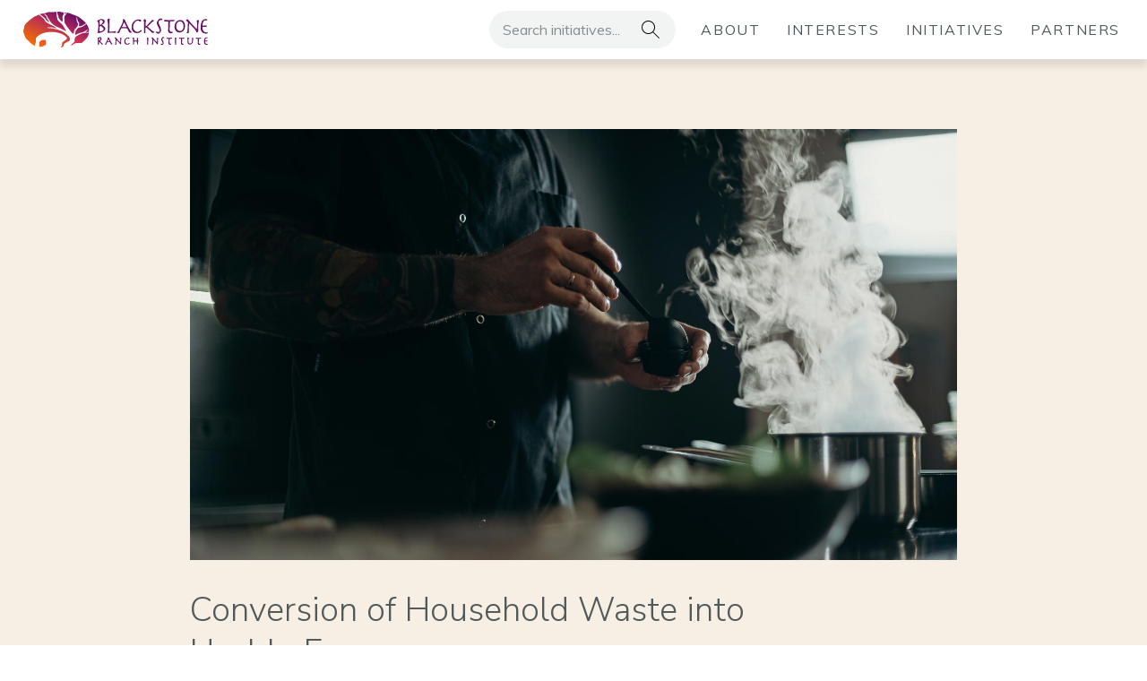

--- FILE ---
content_type: text/html; charset=UTF-8
request_url: https://www.blackstoneranchinstitute.org/initiatives/conversion-of-household-waste-into-usable-energy/
body_size: 10054
content:
<!doctype html>
<html lang="en-US">
<head>
	<meta charset="UTF-8">
	<meta name="viewport" content="width=device-width, initial-scale=1">
	<link rel="profile" href="https://gmpg.org/xfn/11">
	
	<link href="https://www.blackstoneranchinstitute.org/wp-content/themes/putty/img/icons/favicon.ico" rel="shortcut icon">
	<link href="https://www.blackstoneranchinstitute.org/wp-content/themes/putty/img/icons/touch.png" rel="apple-touch-icon-precomposed">
	
	<link href="https://fonts.googleapis.com/css?family=Muli:400,400i,700|Nunito+Sans:300,400,700&display=swap" rel="stylesheet">
	<link rel="stylesheet" href="https://use.typekit.net/cgs7lui.css">

	<title>Conversion of Household Waste into Usable Energy &#8211; Blackstone Ranch Institute</title>
<meta name='robots' content='max-image-preview:large' />
<script type="text/javascript">
window.koko_analytics = {"url":"https:\/\/www.blackstoneranchinstitute.org\/koko-analytics-collect.php","site_url":"https:\/\/www.blackstoneranchinstitute.org","post_id":87,"path":"\/initiatives\/conversion-of-household-waste-into-usable-energy\/","method":"cookie","use_cookie":true};
</script>
<link rel="alternate" type="application/rss+xml" title="Blackstone Ranch Institute &raquo; Feed" href="https://www.blackstoneranchinstitute.org/feed/" />
<link rel="alternate" type="application/rss+xml" title="Blackstone Ranch Institute &raquo; Comments Feed" href="https://www.blackstoneranchinstitute.org/comments/feed/" />
<script type="text/javascript">
window._wpemojiSettings = {"baseUrl":"https:\/\/s.w.org\/images\/core\/emoji\/14.0.0\/72x72\/","ext":".png","svgUrl":"https:\/\/s.w.org\/images\/core\/emoji\/14.0.0\/svg\/","svgExt":".svg","source":{"concatemoji":"https:\/\/www.blackstoneranchinstitute.org\/wp-includes\/js\/wp-emoji-release.min.js?ver=6.2.8"}};
/*! This file is auto-generated */
!function(e,a,t){var n,r,o,i=a.createElement("canvas"),p=i.getContext&&i.getContext("2d");function s(e,t){p.clearRect(0,0,i.width,i.height),p.fillText(e,0,0);e=i.toDataURL();return p.clearRect(0,0,i.width,i.height),p.fillText(t,0,0),e===i.toDataURL()}function c(e){var t=a.createElement("script");t.src=e,t.defer=t.type="text/javascript",a.getElementsByTagName("head")[0].appendChild(t)}for(o=Array("flag","emoji"),t.supports={everything:!0,everythingExceptFlag:!0},r=0;r<o.length;r++)t.supports[o[r]]=function(e){if(p&&p.fillText)switch(p.textBaseline="top",p.font="600 32px Arial",e){case"flag":return s("\ud83c\udff3\ufe0f\u200d\u26a7\ufe0f","\ud83c\udff3\ufe0f\u200b\u26a7\ufe0f")?!1:!s("\ud83c\uddfa\ud83c\uddf3","\ud83c\uddfa\u200b\ud83c\uddf3")&&!s("\ud83c\udff4\udb40\udc67\udb40\udc62\udb40\udc65\udb40\udc6e\udb40\udc67\udb40\udc7f","\ud83c\udff4\u200b\udb40\udc67\u200b\udb40\udc62\u200b\udb40\udc65\u200b\udb40\udc6e\u200b\udb40\udc67\u200b\udb40\udc7f");case"emoji":return!s("\ud83e\udef1\ud83c\udffb\u200d\ud83e\udef2\ud83c\udfff","\ud83e\udef1\ud83c\udffb\u200b\ud83e\udef2\ud83c\udfff")}return!1}(o[r]),t.supports.everything=t.supports.everything&&t.supports[o[r]],"flag"!==o[r]&&(t.supports.everythingExceptFlag=t.supports.everythingExceptFlag&&t.supports[o[r]]);t.supports.everythingExceptFlag=t.supports.everythingExceptFlag&&!t.supports.flag,t.DOMReady=!1,t.readyCallback=function(){t.DOMReady=!0},t.supports.everything||(n=function(){t.readyCallback()},a.addEventListener?(a.addEventListener("DOMContentLoaded",n,!1),e.addEventListener("load",n,!1)):(e.attachEvent("onload",n),a.attachEvent("onreadystatechange",function(){"complete"===a.readyState&&t.readyCallback()})),(e=t.source||{}).concatemoji?c(e.concatemoji):e.wpemoji&&e.twemoji&&(c(e.twemoji),c(e.wpemoji)))}(window,document,window._wpemojiSettings);
</script>
<style type="text/css">
img.wp-smiley,
img.emoji {
	display: inline !important;
	border: none !important;
	box-shadow: none !important;
	height: 1em !important;
	width: 1em !important;
	margin: 0 0.07em !important;
	vertical-align: -0.1em !important;
	background: none !important;
	padding: 0 !important;
}
</style>
	<link rel='stylesheet' id='wp-block-library-css' href='https://www.blackstoneranchinstitute.org/wp-includes/css/dist/block-library/style.min.css?ver=6.2.8' type='text/css' media='all' />
<link rel='stylesheet' id='classic-theme-styles-css' href='https://www.blackstoneranchinstitute.org/wp-includes/css/classic-themes.min.css?ver=6.2.8' type='text/css' media='all' />
<style id='global-styles-inline-css' type='text/css'>
body{--wp--preset--color--black: #000000;--wp--preset--color--cyan-bluish-gray: #abb8c3;--wp--preset--color--white: #ffffff;--wp--preset--color--pale-pink: #f78da7;--wp--preset--color--vivid-red: #cf2e2e;--wp--preset--color--luminous-vivid-orange: #ff6900;--wp--preset--color--luminous-vivid-amber: #fcb900;--wp--preset--color--light-green-cyan: #7bdcb5;--wp--preset--color--vivid-green-cyan: #00d084;--wp--preset--color--pale-cyan-blue: #8ed1fc;--wp--preset--color--vivid-cyan-blue: #0693e3;--wp--preset--color--vivid-purple: #9b51e0;--wp--preset--gradient--vivid-cyan-blue-to-vivid-purple: linear-gradient(135deg,rgba(6,147,227,1) 0%,rgb(155,81,224) 100%);--wp--preset--gradient--light-green-cyan-to-vivid-green-cyan: linear-gradient(135deg,rgb(122,220,180) 0%,rgb(0,208,130) 100%);--wp--preset--gradient--luminous-vivid-amber-to-luminous-vivid-orange: linear-gradient(135deg,rgba(252,185,0,1) 0%,rgba(255,105,0,1) 100%);--wp--preset--gradient--luminous-vivid-orange-to-vivid-red: linear-gradient(135deg,rgba(255,105,0,1) 0%,rgb(207,46,46) 100%);--wp--preset--gradient--very-light-gray-to-cyan-bluish-gray: linear-gradient(135deg,rgb(238,238,238) 0%,rgb(169,184,195) 100%);--wp--preset--gradient--cool-to-warm-spectrum: linear-gradient(135deg,rgb(74,234,220) 0%,rgb(151,120,209) 20%,rgb(207,42,186) 40%,rgb(238,44,130) 60%,rgb(251,105,98) 80%,rgb(254,248,76) 100%);--wp--preset--gradient--blush-light-purple: linear-gradient(135deg,rgb(255,206,236) 0%,rgb(152,150,240) 100%);--wp--preset--gradient--blush-bordeaux: linear-gradient(135deg,rgb(254,205,165) 0%,rgb(254,45,45) 50%,rgb(107,0,62) 100%);--wp--preset--gradient--luminous-dusk: linear-gradient(135deg,rgb(255,203,112) 0%,rgb(199,81,192) 50%,rgb(65,88,208) 100%);--wp--preset--gradient--pale-ocean: linear-gradient(135deg,rgb(255,245,203) 0%,rgb(182,227,212) 50%,rgb(51,167,181) 100%);--wp--preset--gradient--electric-grass: linear-gradient(135deg,rgb(202,248,128) 0%,rgb(113,206,126) 100%);--wp--preset--gradient--midnight: linear-gradient(135deg,rgb(2,3,129) 0%,rgb(40,116,252) 100%);--wp--preset--duotone--dark-grayscale: url('#wp-duotone-dark-grayscale');--wp--preset--duotone--grayscale: url('#wp-duotone-grayscale');--wp--preset--duotone--purple-yellow: url('#wp-duotone-purple-yellow');--wp--preset--duotone--blue-red: url('#wp-duotone-blue-red');--wp--preset--duotone--midnight: url('#wp-duotone-midnight');--wp--preset--duotone--magenta-yellow: url('#wp-duotone-magenta-yellow');--wp--preset--duotone--purple-green: url('#wp-duotone-purple-green');--wp--preset--duotone--blue-orange: url('#wp-duotone-blue-orange');--wp--preset--font-size--small: 13px;--wp--preset--font-size--medium: 20px;--wp--preset--font-size--large: 36px;--wp--preset--font-size--x-large: 42px;--wp--preset--spacing--20: 0.44rem;--wp--preset--spacing--30: 0.67rem;--wp--preset--spacing--40: 1rem;--wp--preset--spacing--50: 1.5rem;--wp--preset--spacing--60: 2.25rem;--wp--preset--spacing--70: 3.38rem;--wp--preset--spacing--80: 5.06rem;--wp--preset--shadow--natural: 6px 6px 9px rgba(0, 0, 0, 0.2);--wp--preset--shadow--deep: 12px 12px 50px rgba(0, 0, 0, 0.4);--wp--preset--shadow--sharp: 6px 6px 0px rgba(0, 0, 0, 0.2);--wp--preset--shadow--outlined: 6px 6px 0px -3px rgba(255, 255, 255, 1), 6px 6px rgba(0, 0, 0, 1);--wp--preset--shadow--crisp: 6px 6px 0px rgba(0, 0, 0, 1);}:where(.is-layout-flex){gap: 0.5em;}body .is-layout-flow > .alignleft{float: left;margin-inline-start: 0;margin-inline-end: 2em;}body .is-layout-flow > .alignright{float: right;margin-inline-start: 2em;margin-inline-end: 0;}body .is-layout-flow > .aligncenter{margin-left: auto !important;margin-right: auto !important;}body .is-layout-constrained > .alignleft{float: left;margin-inline-start: 0;margin-inline-end: 2em;}body .is-layout-constrained > .alignright{float: right;margin-inline-start: 2em;margin-inline-end: 0;}body .is-layout-constrained > .aligncenter{margin-left: auto !important;margin-right: auto !important;}body .is-layout-constrained > :where(:not(.alignleft):not(.alignright):not(.alignfull)){max-width: var(--wp--style--global--content-size);margin-left: auto !important;margin-right: auto !important;}body .is-layout-constrained > .alignwide{max-width: var(--wp--style--global--wide-size);}body .is-layout-flex{display: flex;}body .is-layout-flex{flex-wrap: wrap;align-items: center;}body .is-layout-flex > *{margin: 0;}:where(.wp-block-columns.is-layout-flex){gap: 2em;}.has-black-color{color: var(--wp--preset--color--black) !important;}.has-cyan-bluish-gray-color{color: var(--wp--preset--color--cyan-bluish-gray) !important;}.has-white-color{color: var(--wp--preset--color--white) !important;}.has-pale-pink-color{color: var(--wp--preset--color--pale-pink) !important;}.has-vivid-red-color{color: var(--wp--preset--color--vivid-red) !important;}.has-luminous-vivid-orange-color{color: var(--wp--preset--color--luminous-vivid-orange) !important;}.has-luminous-vivid-amber-color{color: var(--wp--preset--color--luminous-vivid-amber) !important;}.has-light-green-cyan-color{color: var(--wp--preset--color--light-green-cyan) !important;}.has-vivid-green-cyan-color{color: var(--wp--preset--color--vivid-green-cyan) !important;}.has-pale-cyan-blue-color{color: var(--wp--preset--color--pale-cyan-blue) !important;}.has-vivid-cyan-blue-color{color: var(--wp--preset--color--vivid-cyan-blue) !important;}.has-vivid-purple-color{color: var(--wp--preset--color--vivid-purple) !important;}.has-black-background-color{background-color: var(--wp--preset--color--black) !important;}.has-cyan-bluish-gray-background-color{background-color: var(--wp--preset--color--cyan-bluish-gray) !important;}.has-white-background-color{background-color: var(--wp--preset--color--white) !important;}.has-pale-pink-background-color{background-color: var(--wp--preset--color--pale-pink) !important;}.has-vivid-red-background-color{background-color: var(--wp--preset--color--vivid-red) !important;}.has-luminous-vivid-orange-background-color{background-color: var(--wp--preset--color--luminous-vivid-orange) !important;}.has-luminous-vivid-amber-background-color{background-color: var(--wp--preset--color--luminous-vivid-amber) !important;}.has-light-green-cyan-background-color{background-color: var(--wp--preset--color--light-green-cyan) !important;}.has-vivid-green-cyan-background-color{background-color: var(--wp--preset--color--vivid-green-cyan) !important;}.has-pale-cyan-blue-background-color{background-color: var(--wp--preset--color--pale-cyan-blue) !important;}.has-vivid-cyan-blue-background-color{background-color: var(--wp--preset--color--vivid-cyan-blue) !important;}.has-vivid-purple-background-color{background-color: var(--wp--preset--color--vivid-purple) !important;}.has-black-border-color{border-color: var(--wp--preset--color--black) !important;}.has-cyan-bluish-gray-border-color{border-color: var(--wp--preset--color--cyan-bluish-gray) !important;}.has-white-border-color{border-color: var(--wp--preset--color--white) !important;}.has-pale-pink-border-color{border-color: var(--wp--preset--color--pale-pink) !important;}.has-vivid-red-border-color{border-color: var(--wp--preset--color--vivid-red) !important;}.has-luminous-vivid-orange-border-color{border-color: var(--wp--preset--color--luminous-vivid-orange) !important;}.has-luminous-vivid-amber-border-color{border-color: var(--wp--preset--color--luminous-vivid-amber) !important;}.has-light-green-cyan-border-color{border-color: var(--wp--preset--color--light-green-cyan) !important;}.has-vivid-green-cyan-border-color{border-color: var(--wp--preset--color--vivid-green-cyan) !important;}.has-pale-cyan-blue-border-color{border-color: var(--wp--preset--color--pale-cyan-blue) !important;}.has-vivid-cyan-blue-border-color{border-color: var(--wp--preset--color--vivid-cyan-blue) !important;}.has-vivid-purple-border-color{border-color: var(--wp--preset--color--vivid-purple) !important;}.has-vivid-cyan-blue-to-vivid-purple-gradient-background{background: var(--wp--preset--gradient--vivid-cyan-blue-to-vivid-purple) !important;}.has-light-green-cyan-to-vivid-green-cyan-gradient-background{background: var(--wp--preset--gradient--light-green-cyan-to-vivid-green-cyan) !important;}.has-luminous-vivid-amber-to-luminous-vivid-orange-gradient-background{background: var(--wp--preset--gradient--luminous-vivid-amber-to-luminous-vivid-orange) !important;}.has-luminous-vivid-orange-to-vivid-red-gradient-background{background: var(--wp--preset--gradient--luminous-vivid-orange-to-vivid-red) !important;}.has-very-light-gray-to-cyan-bluish-gray-gradient-background{background: var(--wp--preset--gradient--very-light-gray-to-cyan-bluish-gray) !important;}.has-cool-to-warm-spectrum-gradient-background{background: var(--wp--preset--gradient--cool-to-warm-spectrum) !important;}.has-blush-light-purple-gradient-background{background: var(--wp--preset--gradient--blush-light-purple) !important;}.has-blush-bordeaux-gradient-background{background: var(--wp--preset--gradient--blush-bordeaux) !important;}.has-luminous-dusk-gradient-background{background: var(--wp--preset--gradient--luminous-dusk) !important;}.has-pale-ocean-gradient-background{background: var(--wp--preset--gradient--pale-ocean) !important;}.has-electric-grass-gradient-background{background: var(--wp--preset--gradient--electric-grass) !important;}.has-midnight-gradient-background{background: var(--wp--preset--gradient--midnight) !important;}.has-small-font-size{font-size: var(--wp--preset--font-size--small) !important;}.has-medium-font-size{font-size: var(--wp--preset--font-size--medium) !important;}.has-large-font-size{font-size: var(--wp--preset--font-size--large) !important;}.has-x-large-font-size{font-size: var(--wp--preset--font-size--x-large) !important;}
.wp-block-navigation a:where(:not(.wp-element-button)){color: inherit;}
:where(.wp-block-columns.is-layout-flex){gap: 2em;}
.wp-block-pullquote{font-size: 1.5em;line-height: 1.6;}
</style>
<link rel='stylesheet' id='putty-style-css' href='https://www.blackstoneranchinstitute.org/wp-content/themes/putty/style.css?ver=6.2.8' type='text/css' media='all' />
<link rel="https://api.w.org/" href="https://www.blackstoneranchinstitute.org/wp-json/" /><link rel="alternate" type="application/json" href="https://www.blackstoneranchinstitute.org/wp-json/wp/v2/initiatives/87" /><link rel="EditURI" type="application/rsd+xml" title="RSD" href="https://www.blackstoneranchinstitute.org/xmlrpc.php?rsd" />
<link rel="wlwmanifest" type="application/wlwmanifest+xml" href="https://www.blackstoneranchinstitute.org/wp-includes/wlwmanifest.xml" />
<meta name="generator" content="WordPress 6.2.8" />
<link rel="canonical" href="https://www.blackstoneranchinstitute.org/initiatives/conversion-of-household-waste-into-usable-energy/" />
<link rel='shortlink' href='https://www.blackstoneranchinstitute.org/?p=87' />
<link rel="alternate" type="application/json+oembed" href="https://www.blackstoneranchinstitute.org/wp-json/oembed/1.0/embed?url=https%3A%2F%2Fwww.blackstoneranchinstitute.org%2Finitiatives%2Fconversion-of-household-waste-into-usable-energy%2F" />
<link rel="alternate" type="text/xml+oembed" href="https://www.blackstoneranchinstitute.org/wp-json/oembed/1.0/embed?url=https%3A%2F%2Fwww.blackstoneranchinstitute.org%2Finitiatives%2Fconversion-of-household-waste-into-usable-energy%2F&#038;format=xml" />
<style type="text/css">.recentcomments a{display:inline !important;padding:0 !important;margin:0 !important;}</style>	
	<!-- Global site tag (gtag.js) - Google Analytics -->
	<script async src="https://www.googletagmanager.com/gtag/js?id=UA-91353314-10"></script>
	<script>
		window.dataLayer = window.dataLayer || [];
		function gtag(){dataLayer.push(arguments);}
		gtag('js', new Date());

		gtag('config', '');
	</script>

	<link rel="stylesheet" href="https://use.typekit.net/qvt7cfz.css">
	
</head>

<body class="initiatives-template-default single single-initiatives postid-87">

<svg xmlns="http://www.w3.org/2000/svg" style="display: none;">
	
	<symbol id="abc123" viewBox="0 0 20 20">
		
    </symbol>
	
	<symbol id="menu-light" viewBox="0 0 20 20">
		<rect y="1" width="20" height="1"/>
		<rect y="9" width="20" height="1"/>
		<rect y="17" width="20" height="1"/>
    </symbol>
	
	<symbol id="close-light" viewBox="0 0 20 20">
		<polygon points="18,2.707 17.293,2 10,9.293 2.707,2 2,2.707 9.293,10 2,17.293 2.707,18 10,10.707 17.293,18 18,17.293 10.707,10"/>
	</symbol>
	
	<symbol id="chevron-light" viewBox="0 0 20 20">
		<polygon points="6.354,2 5.646,2.707 12.939,10 5.646,17.293 6.354,18 14.354,10 "/>
    </symbol>
	
	<symbol id="chevron-circle-light" viewBox="0 0 20 20">
		<path d="M10,20C4.486,20,0,15.514,0,10S4.486,0,10,0s10,4.486,10,10S15.514,20,10,20z M10,1c-4.962,0-9,4.038-9,9s4.038,9,9,9 s9-4.038,9-9S14.962,1,10,1z"/>
		<polygon points="8.354,5 7.646,5.707 11.939,10 7.646,14.293 8.354,15 13.354,10 "/>
    </symbol>
	
	<symbol id="directions-light" viewBox="0 0 20 20">
		<path d="M19.562,8.941l-8.503-8.503c-0.584-0.584-1.533-0.584-2.117,0L0.438,8.941c-0.584,0.584-0.584,1.533,0,2.117l8.503,8.503 C9.233,19.854,9.616,20,10,20s0.767-0.146,1.059-0.438l8.503-8.503C20.146,10.475,20.146,9.525,19.562,8.941z M18.856,10.353 l-8.503,8.503c-0.195,0.195-0.511,0.195-0.706,0l-8.503-8.503c-0.194-0.194-0.194-0.511,0-0.706l8.503-8.503 C9.745,1.046,9.872,0.998,10,0.998s0.255,0.048,0.353,0.146l8.503,8.503C19.051,9.842,19.051,10.158,18.856,10.353z"/>
		<path d="M11.144,7.711l1.79,1.79H9.002c-0.826,0-1.497,0.672-1.497,1.497v1.996h0.998v-1.996c0-0.275,0.224-0.499,0.499-0.499h3.932 l-1.79,1.79l0.706,0.706L14.845,10L11.85,7.005L11.144,7.711z"/>
    </symbol>
	
	<symbol id="exclamation-circle-light" viewBox="0 0 20 20">
		<path d="M10,20.008c-5.514,0-10-4.486-10-10s4.486-10,10-10s10,4.486,10,10S15.514,20.008,10,20.008z M10,1.008 c-4.962,0-9,4.038-9,9s4.038,9,9,9s9-4.038,9-9S14.962,1.008,10,1.008z"/>
		<circle cx="10" cy="15.008" r="1"/>
		<path d="M10,13.419c-0.365,0-0.668-0.251-0.737-0.609L8.03,6.319C7.931,5.735,8.091,5.151,8.467,4.707 c0.376-0.444,0.925-0.699,1.507-0.699c0.634,0,1.183,0.254,1.559,0.698s0.536,1.028,0.44,1.602l-1.236,6.501 C10.668,13.168,10.365,13.419,10,13.419z M9.754,12.622L9.754,12.622L9.754,12.622z M10.026,5.008c-0.34,0-0.61,0.125-0.796,0.345 c-0.185,0.219-0.264,0.507-0.216,0.79L10,11.33l0.988-5.198c0.046-0.272-0.034-0.561-0.219-0.78 C10.583,5.133,10.313,5.008,10.026,5.008z"/>
    </symbol>
	
	<symbol id="facebook" viewBox="0 0 20 20">
		<path d="M14.654,11.25l0.555-3.62h-3.473V5.282c0-0.99,0.485-1.955,2.041-1.955h1.579V0.245c0,0-1.433-0.245-2.803-0.245 c-2.86,0-4.73,1.734-4.73,4.872V7.63H4.644v3.62h3.179V20h3.913v-8.75H14.654z"/>
	</symbol>
	
	<symbol id="globe-light" viewBox="0 0 20 20">
		<path d="M10,0C4.486,0,0,4.486,0,10s4.486,10,10,10s10-4.486,10-10S15.514,0,10,0z M10,19c-1.094,0-2.267-1.621-2.94-4.247 C7.993,14.589,8.982,14.5,10,14.5c1.018,0,2.007,0.089,2.94,0.253C12.267,17.379,11.094,19,10,19z M10,13.5 c-1.091,0-2.154,0.097-3.158,0.278c-0.188-0.988-0.304-2.09-0.331-3.278h6.978c-0.027,1.188-0.143,2.29-0.331,3.278 C12.154,13.598,11.091,13.5,10,13.5z M10,1c1.094,0,2.267,1.621,2.94,4.247C12.007,5.411,11.018,5.5,10,5.5S7.993,5.411,7.06,5.247 C7.733,2.621,8.906,1,10,1z M10,6.5c1.091,0,2.154-0.097,3.158-0.278c0.188,0.988,0.304,2.09,0.331,3.278H6.511 c0.027-1.188,0.143-2.29,0.331-3.278C7.846,6.402,8.909,6.5,10,6.5z M5.511,9.5H1.025c0.097-1.759,0.698-3.383,1.666-4.732 c0.905,0.53,1.979,0.953,3.169,1.246C5.656,7.085,5.537,8.261,5.511,9.5z M5.511,10.5c0.026,1.239,0.145,2.415,0.35,3.487 c-1.19,0.293-2.264,0.715-3.169,1.246c-0.969-1.349-1.569-2.973-1.666-4.732H5.511z M14.489,10.5h4.486 c-0.097,1.76-0.698,3.384-1.667,4.733c-0.905-0.531-1.979-0.953-3.169-1.246C14.344,12.915,14.463,11.739,14.489,10.5z M14.489,9.5 c-0.026-1.239-0.145-2.415-0.35-3.487c1.19-0.293,2.264-0.715,3.169-1.246c0.969,1.349,1.569,2.973,1.667,4.732H14.489z M16.673,3.983c-0.792,0.445-1.721,0.804-2.751,1.058c-0.396-1.571-0.977-2.864-1.683-3.748C13.975,1.741,15.507,2.691,16.673,3.983 z M7.761,1.293C7.055,2.177,6.474,3.47,6.077,5.041c-1.03-0.255-1.959-0.613-2.751-1.058C4.493,2.691,6.025,1.741,7.761,1.293z M3.327,16.017c0.791-0.445,1.721-0.804,2.751-1.058c0.396,1.571,0.977,2.864,1.683,3.748C6.025,18.259,4.493,17.31,3.327,16.017z M12.239,18.707c0.706-0.884,1.287-2.177,1.683-3.748c1.03,0.255,1.959,0.613,2.751,1.058 C15.507,17.309,13.975,18.259,12.239,18.707z"/>
	</symbol>
	
	<symbol id="info-light" viewBox="0 0 20 20">
		<path d="M10,20C4.486,20,0,15.514,0,10S4.486,0,10,0s10,4.486,10,10S15.514,20,10,20z M10,1c-4.962,0-9,4.038-9,9s4.038,9,9,9 s9-4.038,9-9S14.962,1,10,1z"/>
		<path d="M12,15h-1c-0.827,0-1.5-0.673-1.5-1.5V10H9V9h1.5v4.5c0,0.275,0.224,0.5,0.5,0.5h1V15z"/>
		<circle cx="10" cy="6" r="1"/>
	</symbol>
	
	<symbol id="instagram" viewBox="0 0 20 20">
		<path d="M10.002,4.873c-2.838,0-5.127,2.289-5.127,5.127s2.289,5.127,5.127,5.127s5.127-2.289,5.127-5.127S12.84,4.873,10.002,4.873 z M10.002,13.333c-1.834,0-3.333-1.495-3.333-3.333s1.495-3.333,3.333-3.333S13.335,8.162,13.335,10S11.836,13.333,10.002,13.333 L10.002,13.333z M16.534,4.664c0,0.665-0.535,1.196-1.196,1.196c-0.665,0-1.196-0.535-1.196-1.196s0.535-1.196,1.196-1.196 S16.534,4.003,16.534,4.664z M19.93,5.877c-0.076-1.602-0.442-3.021-1.615-4.19c-1.169-1.169-2.588-1.535-4.19-1.615 c-1.651-0.094-6.599-0.094-8.25,0c-1.597,0.076-3.016,0.442-4.19,1.611S0.151,4.271,0.07,5.873c-0.094,1.651-0.094,6.599,0,8.25 c0.076,1.602,0.442,3.021,1.615,4.19s2.588,1.535,4.19,1.615c1.651,0.094,6.599,0.094,8.25,0c1.602-0.076,3.021-0.442,4.19-1.615 c1.169-1.169,1.535-2.588,1.615-4.19C20.023,12.472,20.023,7.528,19.93,5.877L19.93,5.877z M17.797,15.894 c-0.348,0.875-1.022,1.548-1.901,1.901c-1.316,0.522-4.439,0.402-5.894,0.402s-4.582,0.116-5.894-0.402 c-0.875-0.348-1.548-1.022-1.901-1.901C1.685,14.578,1.806,11.455,1.806,10S1.69,5.418,2.207,4.106 c0.348-0.875,1.022-1.548,1.901-1.901c1.316-0.522,4.439-0.402,5.894-0.402s4.582-0.116,5.894,0.402 c0.875,0.348,1.548,1.022,1.901,1.901c0.522,1.316,0.402,4.439,0.402,5.894S18.319,14.582,17.797,15.894z"/>
	</symbol>
	
	<symbol id="phone-light" viewBox="0 0 20 20">
		<path d="M19.317,13.336l-3.851-2.567c-0.606-0.404-1.417-0.323-1.929,0.192l-1.393,1.397c-0.185,0.187-0.48,0.204-0.699,0.044 c-0.8-0.582-1.483-1.158-2.086-1.762c-0.604-0.603-1.18-1.286-1.761-2.086c-0.16-0.22-0.142-0.514,0.044-0.699l1.397-1.392 C9.553,5.95,9.633,5.139,9.23,4.534L6.664,0.683c-0.393-0.59-1.127-0.832-1.787-0.591C4.155,0.357,3.115,0.803,2.259,1.43 C1.742,1.81,1.215,2.282,0.694,2.835c-0.708,0.749-0.895,1.867-0.466,2.783c1.408,3.01,3.383,5.798,5.87,8.285 c2.487,2.487,5.275,4.461,8.285,5.87C14.71,19.925,15.064,20,15.417,20c0.634,0,1.267-0.24,1.748-0.694 c0.553-0.522,1.026-1.048,1.405-1.566c0.627-0.856,1.073-1.896,1.337-2.617C20.149,14.464,19.906,13.729,19.317,13.336z M14.911,11.602l3.851,2.567c0.204,0.136,0.289,0.387,0.206,0.611c-0.06,0.164-0.13,0.346-0.21,0.539l-4.93-3.232l0.417-0.418 C14.422,11.489,14.702,11.462,14.911,11.602z M5.221,1.032c0.057-0.021,0.116-0.031,0.174-0.031c0.17,0,0.335,0.085,0.436,0.237 l2.567,3.851C8.538,5.298,8.51,5.578,8.332,5.755L7.914,6.172l-3.232-4.93C4.875,1.162,5.057,1.092,5.221,1.032z M16.478,18.579 c-0.454,0.427-1.125,0.542-1.672,0.288c-2.905-1.359-5.597-3.267-8.001-5.672c-2.404-2.405-4.312-5.097-5.672-8.001 c-0.256-0.547-0.14-1.219,0.288-1.672C1.901,3.012,2.383,2.58,2.85,2.237c0.289-0.212,0.604-0.394,0.921-0.561l3.42,5.216 L6.935,7.147C6.399,7.682,6.337,8.521,6.788,9.143c0.613,0.843,1.222,1.565,1.864,2.205c0.641,0.641,1.362,1.251,2.205,1.864 c0.623,0.451,1.461,0.388,1.995-0.147l0.255-0.256l5.216,3.42c-0.167,0.316-0.349,0.632-0.561,0.92 C17.42,17.617,16.988,18.099,16.478,18.579z"/>
    </symbol>
	
	<symbol id="search-light" viewBox="0 0 20 20">
		<path d="M20,19.293l-6.862-6.862C14.293,11.111,15,9.388,15,7.5C15,3.364,11.636,0,7.5,0S0,3.364,0,7.5S3.364,15,7.5,15 c1.888,0,3.611-0.707,4.931-1.862L19.293,20L20,19.293z M7.5,14C3.916,14,1,11.084,1,7.5S3.916,1,7.5,1S14,3.916,14,7.5 S11.084,14,7.5,14z"/>
    </symbol>
	
	<symbol id="twitter" viewBox="0 0 20 20">
		<path d="M17.944,5.926c0.013,0.178,0.013,0.355,0.013,0.533c0,5.419-4.124,11.662-11.662,11.662c-2.322,0-4.48-0.673-6.294-1.84 c0.33,0.038,0.647,0.051,0.99,0.051c1.916,0,3.68-0.647,5.089-1.751c-1.802-0.038-3.312-1.218-3.833-2.843 c0.254,0.038,0.508,0.063,0.774,0.063c0.368,0,0.736-0.051,1.079-0.14c-1.878-0.381-3.287-2.03-3.287-4.023V7.589 c0.546,0.305,1.18,0.495,1.853,0.52C1.561,7.373,0.838,6.117,0.838,4.695c0-0.761,0.203-1.459,0.558-2.069 c2.018,2.487,5.051,4.112,8.452,4.289C9.784,6.612,9.746,6.294,9.746,5.977c0-2.259,1.827-4.099,4.099-4.099 c1.18,0,2.246,0.495,2.995,1.294c0.926-0.178,1.815-0.52,2.602-0.99c-0.305,0.952-0.952,1.751-1.802,2.259 c0.825-0.089,1.624-0.317,2.36-0.634C19.442,4.619,18.744,5.343,17.944,5.926L17.944,5.926z"/>
	</symbol>
	
	<symbol id="linkedin" viewBox="0 0 20 20">
		<path d="M4.477,20H0.33V6.647h4.146V20z M2.401,4.825C1.075,4.825,0,3.727,0,2.401C0,1.075,1.075,0,2.402,0 c1.326,0,2.401,1.075,2.401,2.401C4.803,3.727,3.727,4.825,2.401,4.825z M19.996,20h-4.137v-6.5c0-1.549-0.031-3.536-2.156-3.536 c-2.156,0-2.486,1.683-2.486,3.424V20H7.074V6.647h3.977v1.822h0.058c0.554-1.049,1.906-2.156,3.923-2.156 c4.196,0,4.968,2.764,4.968,6.353V20H19.996z"/>
	</symbol>

</svg><svg xmlns="http://www.w3.org/2000/svg" style="display: none;">
	
	<symbol id="nm-banner" viewBox="0 0 180 20">
		<path d="M90.21,17c-3.859,0-7-3.14-7-7s3.141-7,7-7s7,3.14,7,7S94.069,17,90.21,17z M90.21,5c-2.757,0-5,2.243-5,5s2.243,5,5,5
			s5-2.243,5-5S92.966,5,90.21,5z"/>
		<path d="M177.18,9v2H99.15c0.04-0.33,0.06-0.66,0.06-1s-0.02-0.67-0.06-1H177.18z"/>
		<path d="M170.52,13v2H97.69c0.41-0.62,0.75-1.29,1-2H170.52z"/>
		<path d="M170.52,5v2H98.69c-0.25-0.71-0.59-1.38-1-2H170.52z"/>
		<path d="M97.18,9.47c0.02,0.17,0.03,0.35,0.03,0.53s-0.01,0.36-0.03,0.53V9.47z"/>
		<path d="M9.88,5h72.85c-0.41,0.62-0.75,1.29-1,2H9.88V5z"/>
		<path d="M82.73,15H9.88v-2h71.85C81.98,13.71,82.32,14.38,82.73,15z"/>
		<path d="M3.21,9h78.06c-0.04,0.33-0.06,0.66-0.06,1s0.02,0.67,0.06,1H3.21V9z"/>
    </symbol>

</svg>
<div id="mobile-menu" class="drawer drawer-right display-none">

	<div class="drawer-content">
	
		<form class="search" method="get" action="https://www.blackstoneranchinstitute.org" role="search">
	<input type="hidden" name="post_type" value="initiatives" />
	<div class="group mar-0">
		<input class="control" type="text" name="s" placeholder="Search initiatives...">
		<button class="btn" type="submit" role="button"><svg class="icon icon-sm"><use xlink:href="#search-light"></use></svg></button>
	</div>
</form>
		<nav id="site-navigation" class="">
			
			<ul id="menu-primary-navigation" class="menu"><li id="menu-item-471" class="menu-item menu-item-type-post_type menu-item-object-page menu-item-471"><a href="https://www.blackstoneranchinstitute.org/about/">About</a></li>
<li id="menu-item-576" class="menu-item menu-item-type-post_type menu-item-object-page menu-item-576"><a href="https://www.blackstoneranchinstitute.org/interests/">Interests</a></li>
<li id="menu-item-30" class="menu-item menu-item-type-custom menu-item-object-custom menu-item-30"><a href="/initiatives/">Initiatives</a></li>
<li id="menu-item-31" class="menu-item menu-item-type-custom menu-item-object-custom menu-item-31"><a href="/partners/">Partners</a></li>
</ul>		</nav><!-- #site-navigation -->
	
	</div>

</div>



<script>var header_transparent = "";</script>

<div id="page" class="site">

	<header id="masthead" class="navbar pad-x-1 pad-x-2-lg ">
		
		<a href="https://www.blackstoneranchinstitute.org/" rel="home" class="display-block pos-relative" style="width: 210px; height: 40px;">
			
			<img src="https://www.blackstoneranchinstitute.org/wp-content/themes/putty/img/bsri-logo.svg" class="logo-color display-block pos-absolute" style="width: 100%;" alt="Blackstone Ranch Institute Logo"/>
			
			<img src="https://www.blackstoneranchinstitute.org/wp-content/themes/putty/img/bsri-logo-white.svg" class="logo-white display-block pos-absolute" style="width: 100%; height: 40px;" alt="Blackstone Ranch Institute Logo"/>
		</a>
		
		<div class="display-none display-flex-lg">
		
			<form class="search" method="get" action="https://www.blackstoneranchinstitute.org" role="search">
	<input type="hidden" name="post_type" value="initiatives" />
	<div class="group mar-0">
		<input class="control" type="text" name="s" placeholder="Search initiatives...">
		<button class="btn" type="submit" role="button"><svg class="icon icon-sm"><use xlink:href="#search-light"></use></svg></button>
	</div>
</form>
			<nav id="site-navigation" class="">
				
				<ul id="menu-primary-navigation-1" class="menu"><li class="menu-item menu-item-type-post_type menu-item-object-page menu-item-471"><a href="https://www.blackstoneranchinstitute.org/about/">About</a></li>
<li class="menu-item menu-item-type-post_type menu-item-object-page menu-item-576"><a href="https://www.blackstoneranchinstitute.org/interests/">Interests</a></li>
<li class="menu-item menu-item-type-custom menu-item-object-custom menu-item-30"><a href="/initiatives/">Initiatives</a></li>
<li class="menu-item menu-item-type-custom menu-item-object-custom menu-item-31"><a href="/partners/">Partners</a></li>
</ul>			</nav><!-- #site-navigation -->
		</div>
		
		<span data-target="mobile-menu" class="display-block display-none-lg"><svg class="icon icon-md"><use xlink:href="#menu-light"></use></svg></span>
		
	</header><!-- #masthead -->

	<div id="content" class="site-content">

	<div id="primary" class="content-area bg-taupe">
		<main id="main" class="site-main pad-b-4">

				
			
			<div id="header-spacer" class="bg-taupe"></div>			
			
			<article id="post-87" class="mar-x-auto post-87 initiatives type-initiatives status-publish hentry interest-energy">
			
				<div class="container-sm pad-x-1">
					<div class="grid gutters">

						<div class="c-1-1 mar-t-4">

							<div class="ratio-16-9 mar-b-2 bg-gray">
								<div class="ratio-content display-flex">
									<img src="https://www.blackstoneranchinstitute.org/wp-content/uploads/2019/12/Conversion-of-Household-Waste-into-Usable-Energy-v2.jpg" alt="Conversion of Household Waste into Usable Energy Hero Image" class="display-block align-self-center" />
								</div>
							</div>

							<h1 class="h2 mar-y-0 post-title width-75-lg">Conversion of Household Waste into Usable Energy															<span class="small"></span>
														</h1>
							<h2 class="h5 alt">Fall 2009 &bull; Africa and Asia</h2>

							<hr class="">

						</div>

					</div>
				</div>

				<div class="container-sm pad-x-1">
					<div class="grid gutters">

						<div class="c-2-3-lg pad-r-2-md">
							<p>The Blackstone Innovation Challenge Grant of 2009 went to Thomas Culhane, a solar energy specialist, and Katey Walter Anthony, who researches methane release in the arctic. The two of them are collaborating on an initiative to determine the viability of introducing microbes that survive in the very cold climates of the arctic region into biogas digestors that convert organic household waste into a usable fuel source. The two winners have secured another grant to support a series of pilot projects that will allow them to expand the range of the digestor&#8217;s use from warm to temperate climates. This is the result of an innovative collaboration that has the potential to be an important business that would allow poor families around the world to be more self-reliant and supply their own household energy needs.</p>
						</div>
						
						<div class="c-1-3-lg">
							<hr class="display-block display-none-lg mar-b-4">

														
							<a href="https://www.blackstoneranchinstitute.org/partners/national-geographic-society/" class="">
								<div class="ratio-1-1 rad-circle width-33 width-25-sm width-50-lg mar-r-auto">
									<img src="https://www.blackstoneranchinstitute.org/wp-content/uploads/2020/02/NGS-Logo.jpg" class="ratio-content" />
								</div>
							</a>
							
							<div class="pad-r-2-md">
								<a href="https://www.blackstoneranchinstitute.org/partners/national-geographic-society/" class="gray-xd">
									<h3 class="h5 alt mar-t-1-5">National Geographic Society</h3>
								</a>
								<p>National Geographic&#8217;s Mission Programs support critical expeditions and scientific fieldwork, encourage geography education for students, promote natural and cultural conservation, and inspire audiences through new media, vibrant exhibitions, and live...</p>
								<p><a href="https://www.blackstoneranchinstitute.org/partners/national-geographic-society/">
																	See all 9 Initiatives
																<svg class="icon mar-x-0"><use xlink:href="#chevron-circle-light"></use></svg></a></p>
							</div>
							
													</div>
						
						<hr>

					</div>
					
					<div class="grid gutters">
					
						<div class="c-1-1">
														<a href="https://www.blackstoneranchinstitute.org/interest/energy/" class="btn btn-outline-primary mar-r-0-5">Energy</a>
												</div>
					
					</div>
				</div>
			
			</article>

		
		</main><!-- #main -->
	</div><!-- #primary -->


	</div><!-- #content -->

	<footer id="colophon" class="site-footer bg-gray-xxxd gray-l">
	
		<div class="container-sm pad-x-2 pad-x-0-md pad-y-4">

			<div class="grid gutters">

				<div class="c-1-2-sm c-1-3-md">
					<h4 class="alt inline">About Us</h4>
										<ul id="menu-about" class="menu"><li id="menu-item-467" class="menu-item menu-item-type-custom menu-item-object-custom menu-item-467"><a href="/about/#what-we-do">What We Do</a></li>
<li id="menu-item-468" class="menu-item menu-item-type-custom menu-item-object-custom menu-item-468"><a href="/about/#how-we-began">How We Began</a></li>
<li id="menu-item-469" class="menu-item menu-item-type-custom menu-item-object-custom menu-item-469"><a href="/about/#who-we-are">Who We Are</a></li>
<li id="menu-item-470" class="menu-item menu-item-type-custom menu-item-object-custom menu-item-470"><a href="/about/#ten-year-review">10 Year Review</a></li>
</ul>				</div>
				
				<div class="c-1-2-sm c-1-3-md">
					<h4 class="alt inline">Our Work</h4>
										<ul id="menu-work" class="menu"><li id="menu-item-464" class="menu-item menu-item-type-post_type menu-item-object-page menu-item-464"><a href="https://www.blackstoneranchinstitute.org/interests/">Interests</a></li>
<li id="menu-item-465" class="menu-item menu-item-type-custom menu-item-object-custom menu-item-465"><a href="/initiatives/">Initiatives</a></li>
<li id="menu-item-466" class="menu-item menu-item-type-custom menu-item-object-custom menu-item-466"><a href="/partners/">Partners</a></li>
</ul>				</div>

				<div class="c-1-3-md">
					<img src="https://www.blackstoneranchinstitute.org/wp-content/themes/putty/img/bsri-logo-red.svg" style="width: 210px; height: 40px; margin: .75rem 0 0 -1rem;" alt="Blackstone Ranch Institute Logo"/>
					<p class="">
						PO Box 1860<br>
						El Prado, New Mexico 87529<br>
						<a href="mailto:blackstonejr@taosnet.com" target="_blank" class="gray-xxxl">blackstonejr@taosnet.com</a><br>
						<a href="tel:575-776-0091" class="gray-xxxl">(575) 776-0091</a> (office)<br>
						<a href="tel:575-779-0106" class="gray-xxxl">(575) 779-0106</a> (mobile)
					</p>
				</div>

			</div>

		</div>
		
		<div class="container">
			<div class="grid gutters mar-b-1-5">
				<div class="c-1-1 mar-b-1-5">
				<hr class="mar-0 border-gray-xxd">
				</div>
				<div class="c-1-2-md mar-b-0">
					<p class="small gray-l mar-b-0">Copyright &copy;2006-2026 Blackstone Ranch Institute. All rights reserved.</p>
				</div>
				<div class="c-1-2-md txt-right-md  mar-b-0">
					<p class="small">This site uses cookies. Read our <a href="/privacy-policy/" class="gray-xxxl" target="_blank">Privacy Policy</a> for more information.</p>
				</div>
			</div>
		</div>
	
	</footer><!-- #colophon -->

</div><!-- #page -->


<!-- Koko Analytics v2.0.19 - https://www.kokoanalytics.com/ -->
<script type="text/javascript">
!function(){var e=window,r="koko_analytics";function t(t){t.m=e[r].use_cookie?"c":e[r].method[0],navigator.sendBeacon(e[r].url,new URLSearchParams(t))}e[r].request=t,e[r].trackPageview=function(){if("prerender"!=document.visibilityState&&!/bot|crawl|spider|seo|lighthouse|facebookexternalhit|preview/i.test(navigator.userAgent)){var i=0==document.referrer.indexOf(e[r].site_url)?"":document.referrer;t({pa:e[r].path,po:e[r].post_id,r:i})}},e.addEventListener("load",function(){e[r].trackPageview()})}();
</script>

<script type='text/javascript' src='https://www.blackstoneranchinstitute.org/wp-content/themes/putty/putty-toolkit/scripts/modernizr.js?ver=1.0.0' id='modernizr-js'></script>
<script type='text/javascript' src='https://www.blackstoneranchinstitute.org/wp-content/themes/putty/js/skip-link-focus-fix.js?ver=1.0.0' id='skip-link-focus-fix-js'></script>
<script type='text/javascript' src='https://www.blackstoneranchinstitute.org/wp-content/themes/putty/putty-toolkit/scripts/putty.js?ver=1.0.0' id='putty-js'></script>
<script type='text/javascript' src='https://www.blackstoneranchinstitute.org/wp-content/themes/putty/js/navigation.js?ver=1.0.0' id='putty-navigation-js'></script>
<script type='text/javascript' src='https://www.blackstoneranchinstitute.org/wp-content/themes/putty/js/scripts.js?ver=1.0.0' id='custom-scripts-js'></script>

</body>
</html>


--- FILE ---
content_type: text/css
request_url: https://www.blackstoneranchinstitute.org/wp-content/themes/putty/style.css?ver=6.2.8
body_size: 37457
content:
@charset "UTF-8";
/*!
Theme Name: putty
Theme URI: http://underscores.me/
Author: Ben Simpson
Author URI: http://putty.eriemg.com/
Description: A customizeable theme pre-built with a front-end library
Version: 0.1.0
License: GNU General Public License v2 or later
License URI: https://www.gnu.org/licenses/old-licenses/gpl-2.0.en.html
Text Domain: putty
Tags: custom front-end library
*/
/*! normalize.css v8.0.0 | MIT License | github.com/necolas/normalize.css */
/* Document
   ========================================================================== */
/**
 * 1. Correct the line height in all browsers.
 * 2. Prevent adjustments of font size after orientation changes in iOS.
 */
html {
  line-height: 1.15;
  /* 1 */
  -webkit-text-size-adjust: 100%;
  /* 2 */
}

/* Sections
   ========================================================================== */
/**
 * Remove the margin in all browsers.
 */
body {
  margin: 0;
}

/**
 * Correct the font size and margin on `h1` elements within `section` and
 * `article` contexts in Chrome, Firefox, and Safari.
 */
h1 {
  font-size: 2em;
  margin: 0.67em 0;
}

/* Grouping content
   ========================================================================== */
/**
 * 1. Add the correct box sizing in Firefox.
 * 2. Show the overflow in Edge and IE.
 */
hr {
  box-sizing: content-box;
  /* 1 */
  height: 0;
  /* 1 */
  overflow: visible;
  /* 2 */
}

/**
 * 1. Correct the inheritance and scaling of font size in all browsers.
 * 2. Correct the odd `em` font sizing in all browsers.
 */
pre {
  font-family: monospace, monospace;
  /* 1 */
  font-size: 1em;
  /* 2 */
}

/* Text-level semantics
   ========================================================================== */
/**
 * Remove the gray background on active links in IE 10.
 */
a {
  background-color: transparent;
}

/**
 * 1. Remove the bottom border in Chrome 57-
 * 2. Add the correct text decoration in Chrome, Edge, IE, Opera, and Safari.
 */
abbr[title] {
  border-bottom: none;
  /* 1 */
  text-decoration: underline;
  /* 2 */
  text-decoration: underline dotted;
  /* 2 */
}

/**
 * Add the correct font weight in Chrome, Edge, and Safari.
 */
b,
strong {
  font-weight: bolder;
}

/**
 * 1. Correct the inheritance and scaling of font size in all browsers.
 * 2. Correct the odd `em` font sizing in all browsers.
 */
code,
kbd,
samp {
  font-family: monospace, monospace;
  /* 1 */
  font-size: 1em;
  /* 2 */
}

/**
 * Add the correct font size in all browsers.
 */
small {
  font-size: 80%;
}

/**
 * Prevent `sub` and `sup` elements from affecting the line height in
 * all browsers.
 */
sub,
sup {
  font-size: 75%;
  line-height: 0;
  position: relative;
  vertical-align: baseline;
}

sub {
  bottom: -0.25em;
}

sup {
  top: -0.5em;
}

/* Embedded content
   ========================================================================== */
/**
 * Remove the border on images inside links in IE 10.
 */
img {
  border-style: none;
}

/* Forms
   ========================================================================== */
/**
 * 1. Change the font styles in all browsers.
 * 2. Remove the margin in Firefox and Safari.
 */
button,
input,
optgroup,
select,
textarea {
  font-family: inherit;
  /* 1 */
  font-size: 100%;
  /* 1 */
  line-height: 1.15;
  /* 1 */
  margin: 0;
  /* 2 */
}

/**
 * Show the overflow in IE.
 * 1. Show the overflow in Edge.
 */
button,
input {
  /* 1 */
  overflow: visible;
}

/**
 * Remove the inheritance of text transform in Edge, Firefox, and IE.
 * 1. Remove the inheritance of text transform in Firefox.
 */
button,
select {
  /* 1 */
  text-transform: none;
}

/**
 * Correct the inability to style clickable types in iOS and Safari.
 */
button,
[type=button],
[type=reset],
[type=submit] {
  -webkit-appearance: button;
}

/**
 * Remove the inner border and padding in Firefox.
 */
button::-moz-focus-inner,
[type=button]::-moz-focus-inner,
[type=reset]::-moz-focus-inner,
[type=submit]::-moz-focus-inner {
  border-style: none;
  padding: 0;
}

/**
 * Restore the focus styles unset by the previous rule.
 */
button:-moz-focusring,
[type=button]:-moz-focusring,
[type=reset]:-moz-focusring,
[type=submit]:-moz-focusring {
  outline: 1px dotted ButtonText;
}

/**
 * Correct the padding in Firefox.
 */
fieldset {
  padding: 0.35em 0.75em 0.625em;
}

/**
 * 1. Correct the text wrapping in Edge and IE.
 * 2. Correct the color inheritance from `fieldset` elements in IE.
 * 3. Remove the padding so developers are not caught out when they zero out
 *    `fieldset` elements in all browsers.
 */
legend {
  box-sizing: border-box;
  /* 1 */
  color: inherit;
  /* 2 */
  display: table;
  /* 1 */
  max-width: 100%;
  /* 1 */
  padding: 0;
  /* 3 */
  white-space: normal;
  /* 1 */
}

/**
 * Add the correct vertical alignment in Chrome, Firefox, and Opera.
 */
progress {
  vertical-align: baseline;
}

/**
 * Remove the default vertical scrollbar in IE 10+.
 */
textarea {
  overflow: auto;
}

/**
 * 1. Add the correct box sizing in IE 10.
 * 2. Remove the padding in IE 10.
 */
[type=checkbox],
[type=radio] {
  box-sizing: border-box;
  /* 1 */
  padding: 0;
  /* 2 */
}

/**
 * Correct the cursor style of increment and decrement buttons in Chrome.
 */
[type=number]::-webkit-inner-spin-button,
[type=number]::-webkit-outer-spin-button {
  height: auto;
}

/**
 * 1. Correct the odd appearance in Chrome and Safari.
 * 2. Correct the outline style in Safari.
 */
[type=search] {
  -webkit-appearance: textfield;
  /* 1 */
  outline-offset: -2px;
  /* 2 */
}

/**
 * Remove the inner padding in Chrome and Safari on macOS.
 */
[type=search]::-webkit-search-decoration {
  -webkit-appearance: none;
}

/**
 * 1. Correct the inability to style clickable types in iOS and Safari.
 * 2. Change font properties to `inherit` in Safari.
 */
::-webkit-file-upload-button {
  -webkit-appearance: button;
  /* 1 */
  font: inherit;
  /* 2 */
}

/* Interactive
   ========================================================================== */
/*
 * Add the correct display in Edge, IE 10+, and Firefox.
 */
details {
  display: block;
}

/*
 * Add the correct display in all browsers.
 */
summary {
  display: list-item;
}

/* Misc
   ========================================================================== */
/**
 * Add the correct display in IE 10+.
 */
template {
  display: none;
}

/**
 * Add the correct display in IE 10.
 */
[hidden] {
  display: none;
}

html {
  box-sizing: border-box;
  height: 100%;
}

body {
  min-height: 100%;
}

*, *:before, *:after {
  box-sizing: inherit;
}

header, main, footer {
  display: block;
}

table {
  border-collapse: collapse;
}

fieldset {
  min-width: 0;
  padding: 0;
  margin: 0;
  border: 0;
}

[class^=container], [class*=" container"] {
  width: 100%;
  max-width: 1200px;
  margin-left: auto;
  margin-right: auto;
  overflow: hidden;
}

.container-sm {
  max-width: 960px;
}

.container-lg {
  max-width: 1600px;
}

.grid {
  display: flex;
  flex-direction: row;
  flex-wrap: wrap;
  margin-left: -2%;
  margin-right: -2%;
}

.grid.gutters {
  margin-left: 0;
  margin-right: 0;
  padding-left: 2%;
  padding-right: 2%;
}

[class^=c-], [class*=" c-"] {
  width: 100%;
  margin-left: 2%;
  margin-right: 2%;
  margin-bottom: 4%;
}

.c-10-10 {
  width: 96%;
}

.c-10-10.m-l-0,
.c-10-10.m-r-0 {
  width: 98%;
}

.c-10-10.m-0,
.c-10-10.m-x-0 {
  width: 100%;
}

.c-9-10 {
  width: 86%;
}

.c-9-10.m-l-0,
.c-9-10.m-r-0 {
  width: 87.8%;
}

.c-9-10.m-0,
.c-9-10.m-x-0 {
  width: 90%;
}

.c-8-10 {
  width: 76%;
}

.c-8-10.m-l-0,
.c-8-10.m-r-0 {
  width: 77.6%;
}

.c-8-10.m-0,
.c-8-10.m-x-0 {
  width: 80%;
}

.c-7-10 {
  width: 66%;
}

.c-7-10.m-l-0,
.c-7-10.m-r-0 {
  width: 67.4%;
}

.c-7-10.m-0,
.c-7-10.m-x-0 {
  width: 70%;
}

.c-6-10 {
  width: 56%;
}

.c-6-10.m-l-0,
.c-6-10.m-r-0 {
  width: 57.2%;
}

.c-6-10.m-0,
.c-6-10.m-x-0 {
  width: 60%;
}

.c-5-10 {
  width: 46%;
}

.c-5-10.m-l-0,
.c-5-10.m-r-0 {
  width: 47%;
}

.c-5-10.m-0,
.c-5-10.m-x-0 {
  width: 50%;
}

.c-4-10 {
  width: 36%;
}

.c-4-10.m-l-0,
.c-4-10.m-r-0 {
  width: 36.8%;
}

.c-4-10.m-0,
.c-4-10.m-x-0 {
  width: 40%;
}

.c-3-10 {
  width: 26%;
}

.c-3-10.m-l-0,
.c-3-10.m-r-0 {
  width: 26.6%;
}

.c-3-10.m-0,
.c-3-10.m-x-0 {
  width: 30%;
}

.c-2-10 {
  width: 16%;
}

.c-2-10.m-l-0,
.c-2-10.m-r-0 {
  width: 16.4%;
}

.c-2-10.m-0,
.c-2-10.m-x-0 {
  width: 20%;
}

.c-1-10 {
  width: 6%;
}

.c-1-10.m-l-0,
.c-1-10.m-r-0 {
  width: 6.2%;
}

.c-1-10.m-0,
.c-1-10.m-x-0 {
  width: 10%;
}

.c-9-9 {
  width: 96%;
}

.c-9-9.m-l-0,
.c-9-9.m-r-0 {
  width: 98%;
}

.c-9-9.m-0,
.c-9-9.m-x-0 {
  width: 100%;
}

.c-8-9 {
  width: 84.8888888889%;
}

.c-8-9.m-l-0,
.c-8-9.m-r-0 {
  width: 86.6666666667%;
}

.c-8-9.m-0,
.c-8-9.m-x-0 {
  width: 88.8888888889%;
}

.c-7-9 {
  width: 73.7777777778%;
}

.c-7-9.m-l-0,
.c-7-9.m-r-0 {
  width: 75.3333333333%;
}

.c-7-9.m-0,
.c-7-9.m-x-0 {
  width: 77.7777777778%;
}

.c-6-9 {
  width: 62.6666666667%;
}

.c-6-9.m-l-0,
.c-6-9.m-r-0 {
  width: 64%;
}

.c-6-9.m-0,
.c-6-9.m-x-0 {
  width: 66.6666666667%;
}

.c-5-9 {
  width: 51.5555555556%;
}

.c-5-9.m-l-0,
.c-5-9.m-r-0 {
  width: 52.6666666667%;
}

.c-5-9.m-0,
.c-5-9.m-x-0 {
  width: 55.5555555556%;
}

.c-4-9 {
  width: 40.4444444444%;
}

.c-4-9.m-l-0,
.c-4-9.m-r-0 {
  width: 41.3333333333%;
}

.c-4-9.m-0,
.c-4-9.m-x-0 {
  width: 44.4444444444%;
}

.c-3-9 {
  width: 29.3333333333%;
}

.c-3-9.m-l-0,
.c-3-9.m-r-0 {
  width: 30%;
}

.c-3-9.m-0,
.c-3-9.m-x-0 {
  width: 33.3333333333%;
}

.c-2-9 {
  width: 18.2222222222%;
}

.c-2-9.m-l-0,
.c-2-9.m-r-0 {
  width: 18.6666666667%;
}

.c-2-9.m-0,
.c-2-9.m-x-0 {
  width: 22.2222222222%;
}

.c-1-9 {
  width: 7.1111111111%;
}

.c-1-9.m-l-0,
.c-1-9.m-r-0 {
  width: 7.3333333333%;
}

.c-1-9.m-0,
.c-1-9.m-x-0 {
  width: 11.1111111111%;
}

.c-8-8 {
  width: 96%;
}

.c-8-8.m-l-0,
.c-8-8.m-r-0 {
  width: 98%;
}

.c-8-8.m-0,
.c-8-8.m-x-0 {
  width: 100%;
}

.c-7-8 {
  width: 83.5%;
}

.c-7-8.m-l-0,
.c-7-8.m-r-0 {
  width: 85.25%;
}

.c-7-8.m-0,
.c-7-8.m-x-0 {
  width: 87.5%;
}

.c-6-8 {
  width: 71%;
}

.c-6-8.m-l-0,
.c-6-8.m-r-0 {
  width: 72.5%;
}

.c-6-8.m-0,
.c-6-8.m-x-0 {
  width: 75%;
}

.c-5-8 {
  width: 58.5%;
}

.c-5-8.m-l-0,
.c-5-8.m-r-0 {
  width: 59.75%;
}

.c-5-8.m-0,
.c-5-8.m-x-0 {
  width: 62.5%;
}

.c-4-8 {
  width: 46%;
}

.c-4-8.m-l-0,
.c-4-8.m-r-0 {
  width: 47%;
}

.c-4-8.m-0,
.c-4-8.m-x-0 {
  width: 50%;
}

.c-3-8 {
  width: 33.5%;
}

.c-3-8.m-l-0,
.c-3-8.m-r-0 {
  width: 34.25%;
}

.c-3-8.m-0,
.c-3-8.m-x-0 {
  width: 37.5%;
}

.c-2-8 {
  width: 21%;
}

.c-2-8.m-l-0,
.c-2-8.m-r-0 {
  width: 21.5%;
}

.c-2-8.m-0,
.c-2-8.m-x-0 {
  width: 25%;
}

.c-1-8 {
  width: 8.5%;
}

.c-1-8.m-l-0,
.c-1-8.m-r-0 {
  width: 8.75%;
}

.c-1-8.m-0,
.c-1-8.m-x-0 {
  width: 12.5%;
}

.c-7-7 {
  width: 96%;
}

.c-7-7.m-l-0,
.c-7-7.m-r-0 {
  width: 98%;
}

.c-7-7.m-0,
.c-7-7.m-x-0 {
  width: 100%;
}

.c-6-7 {
  width: 81.7142857143%;
}

.c-6-7.m-l-0,
.c-6-7.m-r-0 {
  width: 83.4285714286%;
}

.c-6-7.m-0,
.c-6-7.m-x-0 {
  width: 85.7142857143%;
}

.c-5-7 {
  width: 67.4285714286%;
}

.c-5-7.m-l-0,
.c-5-7.m-r-0 {
  width: 68.8571428571%;
}

.c-5-7.m-0,
.c-5-7.m-x-0 {
  width: 71.4285714286%;
}

.c-4-7 {
  width: 53.1428571429%;
}

.c-4-7.m-l-0,
.c-4-7.m-r-0 {
  width: 54.2857142857%;
}

.c-4-7.m-0,
.c-4-7.m-x-0 {
  width: 57.1428571429%;
}

.c-3-7 {
  width: 38.8571428571%;
}

.c-3-7.m-l-0,
.c-3-7.m-r-0 {
  width: 39.7142857143%;
}

.c-3-7.m-0,
.c-3-7.m-x-0 {
  width: 42.8571428571%;
}

.c-2-7 {
  width: 24.5714285714%;
}

.c-2-7.m-l-0,
.c-2-7.m-r-0 {
  width: 25.1428571429%;
}

.c-2-7.m-0,
.c-2-7.m-x-0 {
  width: 28.5714285714%;
}

.c-1-7 {
  width: 10.2857142857%;
}

.c-1-7.m-l-0,
.c-1-7.m-r-0 {
  width: 10.5714285714%;
}

.c-1-7.m-0,
.c-1-7.m-x-0 {
  width: 14.2857142857%;
}

.c-6-6 {
  width: 96%;
}

.c-6-6.m-l-0,
.c-6-6.m-r-0 {
  width: 98%;
}

.c-6-6.m-0,
.c-6-6.m-x-0 {
  width: 100%;
}

.c-5-6 {
  width: 79.3333333333%;
}

.c-5-6.m-l-0,
.c-5-6.m-r-0 {
  width: 81%;
}

.c-5-6.m-0,
.c-5-6.m-x-0 {
  width: 83.3333333333%;
}

.c-4-6 {
  width: 62.6666666667%;
}

.c-4-6.m-l-0,
.c-4-6.m-r-0 {
  width: 64%;
}

.c-4-6.m-0,
.c-4-6.m-x-0 {
  width: 66.6666666667%;
}

.c-3-6 {
  width: 46%;
}

.c-3-6.m-l-0,
.c-3-6.m-r-0 {
  width: 47%;
}

.c-3-6.m-0,
.c-3-6.m-x-0 {
  width: 50%;
}

.c-2-6 {
  width: 29.3333333333%;
}

.c-2-6.m-l-0,
.c-2-6.m-r-0 {
  width: 30%;
}

.c-2-6.m-0,
.c-2-6.m-x-0 {
  width: 33.3333333333%;
}

.c-1-6 {
  width: 12.6666666667%;
}

.c-1-6.m-l-0,
.c-1-6.m-r-0 {
  width: 13%;
}

.c-1-6.m-0,
.c-1-6.m-x-0 {
  width: 16.6666666667%;
}

.c-5-5 {
  width: 96%;
}

.c-5-5.m-l-0,
.c-5-5.m-r-0 {
  width: 98%;
}

.c-5-5.m-0,
.c-5-5.m-x-0 {
  width: 100%;
}

.c-4-5 {
  width: 76%;
}

.c-4-5.m-l-0,
.c-4-5.m-r-0 {
  width: 77.6%;
}

.c-4-5.m-0,
.c-4-5.m-x-0 {
  width: 80%;
}

.c-3-5 {
  width: 56%;
}

.c-3-5.m-l-0,
.c-3-5.m-r-0 {
  width: 57.2%;
}

.c-3-5.m-0,
.c-3-5.m-x-0 {
  width: 60%;
}

.c-2-5 {
  width: 36%;
}

.c-2-5.m-l-0,
.c-2-5.m-r-0 {
  width: 36.8%;
}

.c-2-5.m-0,
.c-2-5.m-x-0 {
  width: 40%;
}

.c-1-5 {
  width: 16%;
}

.c-1-5.m-l-0,
.c-1-5.m-r-0 {
  width: 16.4%;
}

.c-1-5.m-0,
.c-1-5.m-x-0 {
  width: 20%;
}

.c-4-4 {
  width: 96%;
}

.c-4-4.m-l-0,
.c-4-4.m-r-0 {
  width: 98%;
}

.c-4-4.m-0,
.c-4-4.m-x-0 {
  width: 100%;
}

.c-3-4 {
  width: 71%;
}

.c-3-4.m-l-0,
.c-3-4.m-r-0 {
  width: 72.5%;
}

.c-3-4.m-0,
.c-3-4.m-x-0 {
  width: 75%;
}

.c-2-4 {
  width: 46%;
}

.c-2-4.m-l-0,
.c-2-4.m-r-0 {
  width: 47%;
}

.c-2-4.m-0,
.c-2-4.m-x-0 {
  width: 50%;
}

.c-1-4 {
  width: 21%;
}

.c-1-4.m-l-0,
.c-1-4.m-r-0 {
  width: 21.5%;
}

.c-1-4.m-0,
.c-1-4.m-x-0 {
  width: 25%;
}

.c-3-3 {
  width: 96%;
}

.c-3-3.m-l-0,
.c-3-3.m-r-0 {
  width: 98%;
}

.c-3-3.m-0,
.c-3-3.m-x-0 {
  width: 100%;
}

.c-2-3 {
  width: 62.6666666667%;
}

.c-2-3.m-l-0,
.c-2-3.m-r-0 {
  width: 64%;
}

.c-2-3.m-0,
.c-2-3.m-x-0 {
  width: 66.6666666667%;
}

.c-1-3 {
  width: 29.3333333333%;
}

.c-1-3.m-l-0,
.c-1-3.m-r-0 {
  width: 30%;
}

.c-1-3.m-0,
.c-1-3.m-x-0 {
  width: 33.3333333333%;
}

.c-2-2 {
  width: 96%;
}

.c-2-2.m-l-0,
.c-2-2.m-r-0 {
  width: 98%;
}

.c-2-2.m-0,
.c-2-2.m-x-0 {
  width: 100%;
}

.c-1-2 {
  width: 46%;
}

.c-1-2.m-l-0,
.c-1-2.m-r-0 {
  width: 47%;
}

.c-1-2.m-0,
.c-1-2.m-x-0 {
  width: 50%;
}

.c-1-1 {
  width: 96%;
}

.c-1-1.m-l-0,
.c-1-1.m-r-0 {
  width: 98%;
}

.c-1-1.m-0,
.c-1-1.m-x-0 {
  width: 100%;
}

@media (min-width: 576px) {
  .c-10-10-sm {
    width: 96%;
  }

  .c-10-10-sm.m-l-0,
.c-10-10-sm.m-r-0 {
    width: 100%;
  }

  .c-10-10-sm.m-0,
.c-10-10-sm.m-x-0 {
    width: 100%;
  }

  .c-9-10-sm {
    width: 86%;
  }

  .c-9-10-sm.m-l-0,
.c-9-10-sm.m-r-0 {
    width: 89.6%;
  }

  .c-9-10-sm.m-0,
.c-9-10-sm.m-x-0 {
    width: 90%;
  }

  .c-8-10-sm {
    width: 76%;
  }

  .c-8-10-sm.m-l-0,
.c-8-10-sm.m-r-0 {
    width: 79.2%;
  }

  .c-8-10-sm.m-0,
.c-8-10-sm.m-x-0 {
    width: 80%;
  }

  .c-7-10-sm {
    width: 66%;
  }

  .c-7-10-sm.m-l-0,
.c-7-10-sm.m-r-0 {
    width: 68.8%;
  }

  .c-7-10-sm.m-0,
.c-7-10-sm.m-x-0 {
    width: 70%;
  }

  .c-6-10-sm {
    width: 56%;
  }

  .c-6-10-sm.m-l-0,
.c-6-10-sm.m-r-0 {
    width: 58.4%;
  }

  .c-6-10-sm.m-0,
.c-6-10-sm.m-x-0 {
    width: 60%;
  }

  .c-5-10-sm {
    width: 46%;
  }

  .c-5-10-sm.m-l-0,
.c-5-10-sm.m-r-0 {
    width: 48%;
  }

  .c-5-10-sm.m-0,
.c-5-10-sm.m-x-0 {
    width: 50%;
  }

  .c-4-10-sm {
    width: 36%;
  }

  .c-4-10-sm.m-l-0,
.c-4-10-sm.m-r-0 {
    width: 37.6%;
  }

  .c-4-10-sm.m-0,
.c-4-10-sm.m-x-0 {
    width: 40%;
  }

  .c-3-10-sm {
    width: 26%;
  }

  .c-3-10-sm.m-l-0,
.c-3-10-sm.m-r-0 {
    width: 27.2%;
  }

  .c-3-10-sm.m-0,
.c-3-10-sm.m-x-0 {
    width: 30%;
  }

  .c-2-10-sm {
    width: 16%;
  }

  .c-2-10-sm.m-l-0,
.c-2-10-sm.m-r-0 {
    width: 16.8%;
  }

  .c-2-10-sm.m-0,
.c-2-10-sm.m-x-0 {
    width: 20%;
  }

  .c-1-10-sm {
    width: 6%;
  }

  .c-1-10-sm.m-l-0,
.c-1-10-sm.m-r-0 {
    width: 6.4%;
  }

  .c-1-10-sm.m-0,
.c-1-10-sm.m-x-0 {
    width: 10%;
  }

  .c-9-9-sm {
    width: 96%;
  }

  .c-9-9-sm.m-l-0,
.c-9-9-sm.m-r-0 {
    width: 100%;
  }

  .c-9-9-sm.m-0,
.c-9-9-sm.m-x-0 {
    width: 100%;
  }

  .c-8-9-sm {
    width: 84.8888888889%;
  }

  .c-8-9-sm.m-l-0,
.c-8-9-sm.m-r-0 {
    width: 88.4444444444%;
  }

  .c-8-9-sm.m-0,
.c-8-9-sm.m-x-0 {
    width: 88.8888888889%;
  }

  .c-7-9-sm {
    width: 73.7777777778%;
  }

  .c-7-9-sm.m-l-0,
.c-7-9-sm.m-r-0 {
    width: 76.8888888889%;
  }

  .c-7-9-sm.m-0,
.c-7-9-sm.m-x-0 {
    width: 77.7777777778%;
  }

  .c-6-9-sm {
    width: 62.6666666667%;
  }

  .c-6-9-sm.m-l-0,
.c-6-9-sm.m-r-0 {
    width: 65.3333333333%;
  }

  .c-6-9-sm.m-0,
.c-6-9-sm.m-x-0 {
    width: 66.6666666667%;
  }

  .c-5-9-sm {
    width: 51.5555555556%;
  }

  .c-5-9-sm.m-l-0,
.c-5-9-sm.m-r-0 {
    width: 53.7777777778%;
  }

  .c-5-9-sm.m-0,
.c-5-9-sm.m-x-0 {
    width: 55.5555555556%;
  }

  .c-4-9-sm {
    width: 40.4444444444%;
  }

  .c-4-9-sm.m-l-0,
.c-4-9-sm.m-r-0 {
    width: 42.2222222222%;
  }

  .c-4-9-sm.m-0,
.c-4-9-sm.m-x-0 {
    width: 44.4444444444%;
  }

  .c-3-9-sm {
    width: 29.3333333333%;
  }

  .c-3-9-sm.m-l-0,
.c-3-9-sm.m-r-0 {
    width: 30.6666666667%;
  }

  .c-3-9-sm.m-0,
.c-3-9-sm.m-x-0 {
    width: 33.3333333333%;
  }

  .c-2-9-sm {
    width: 18.2222222222%;
  }

  .c-2-9-sm.m-l-0,
.c-2-9-sm.m-r-0 {
    width: 19.1111111111%;
  }

  .c-2-9-sm.m-0,
.c-2-9-sm.m-x-0 {
    width: 22.2222222222%;
  }

  .c-1-9-sm {
    width: 7.1111111111%;
  }

  .c-1-9-sm.m-l-0,
.c-1-9-sm.m-r-0 {
    width: 7.5555555556%;
  }

  .c-1-9-sm.m-0,
.c-1-9-sm.m-x-0 {
    width: 11.1111111111%;
  }

  .c-8-8-sm {
    width: 96%;
  }

  .c-8-8-sm.m-l-0,
.c-8-8-sm.m-r-0 {
    width: 100%;
  }

  .c-8-8-sm.m-0,
.c-8-8-sm.m-x-0 {
    width: 100%;
  }

  .c-7-8-sm {
    width: 83.5%;
  }

  .c-7-8-sm.m-l-0,
.c-7-8-sm.m-r-0 {
    width: 87%;
  }

  .c-7-8-sm.m-0,
.c-7-8-sm.m-x-0 {
    width: 87.5%;
  }

  .c-6-8-sm {
    width: 71%;
  }

  .c-6-8-sm.m-l-0,
.c-6-8-sm.m-r-0 {
    width: 74%;
  }

  .c-6-8-sm.m-0,
.c-6-8-sm.m-x-0 {
    width: 75%;
  }

  .c-5-8-sm {
    width: 58.5%;
  }

  .c-5-8-sm.m-l-0,
.c-5-8-sm.m-r-0 {
    width: 61%;
  }

  .c-5-8-sm.m-0,
.c-5-8-sm.m-x-0 {
    width: 62.5%;
  }

  .c-4-8-sm {
    width: 46%;
  }

  .c-4-8-sm.m-l-0,
.c-4-8-sm.m-r-0 {
    width: 48%;
  }

  .c-4-8-sm.m-0,
.c-4-8-sm.m-x-0 {
    width: 50%;
  }

  .c-3-8-sm {
    width: 33.5%;
  }

  .c-3-8-sm.m-l-0,
.c-3-8-sm.m-r-0 {
    width: 35%;
  }

  .c-3-8-sm.m-0,
.c-3-8-sm.m-x-0 {
    width: 37.5%;
  }

  .c-2-8-sm {
    width: 21%;
  }

  .c-2-8-sm.m-l-0,
.c-2-8-sm.m-r-0 {
    width: 22%;
  }

  .c-2-8-sm.m-0,
.c-2-8-sm.m-x-0 {
    width: 25%;
  }

  .c-1-8-sm {
    width: 8.5%;
  }

  .c-1-8-sm.m-l-0,
.c-1-8-sm.m-r-0 {
    width: 9%;
  }

  .c-1-8-sm.m-0,
.c-1-8-sm.m-x-0 {
    width: 12.5%;
  }

  .c-7-7-sm {
    width: 96%;
  }

  .c-7-7-sm.m-l-0,
.c-7-7-sm.m-r-0 {
    width: 100%;
  }

  .c-7-7-sm.m-0,
.c-7-7-sm.m-x-0 {
    width: 100%;
  }

  .c-6-7-sm {
    width: 81.7142857143%;
  }

  .c-6-7-sm.m-l-0,
.c-6-7-sm.m-r-0 {
    width: 85.1428571429%;
  }

  .c-6-7-sm.m-0,
.c-6-7-sm.m-x-0 {
    width: 85.7142857143%;
  }

  .c-5-7-sm {
    width: 67.4285714286%;
  }

  .c-5-7-sm.m-l-0,
.c-5-7-sm.m-r-0 {
    width: 70.2857142857%;
  }

  .c-5-7-sm.m-0,
.c-5-7-sm.m-x-0 {
    width: 71.4285714286%;
  }

  .c-4-7-sm {
    width: 53.1428571429%;
  }

  .c-4-7-sm.m-l-0,
.c-4-7-sm.m-r-0 {
    width: 55.4285714286%;
  }

  .c-4-7-sm.m-0,
.c-4-7-sm.m-x-0 {
    width: 57.1428571429%;
  }

  .c-3-7-sm {
    width: 38.8571428571%;
  }

  .c-3-7-sm.m-l-0,
.c-3-7-sm.m-r-0 {
    width: 40.5714285714%;
  }

  .c-3-7-sm.m-0,
.c-3-7-sm.m-x-0 {
    width: 42.8571428571%;
  }

  .c-2-7-sm {
    width: 24.5714285714%;
  }

  .c-2-7-sm.m-l-0,
.c-2-7-sm.m-r-0 {
    width: 25.7142857143%;
  }

  .c-2-7-sm.m-0,
.c-2-7-sm.m-x-0 {
    width: 28.5714285714%;
  }

  .c-1-7-sm {
    width: 10.2857142857%;
  }

  .c-1-7-sm.m-l-0,
.c-1-7-sm.m-r-0 {
    width: 10.8571428571%;
  }

  .c-1-7-sm.m-0,
.c-1-7-sm.m-x-0 {
    width: 14.2857142857%;
  }

  .c-6-6-sm {
    width: 96%;
  }

  .c-6-6-sm.m-l-0,
.c-6-6-sm.m-r-0 {
    width: 100%;
  }

  .c-6-6-sm.m-0,
.c-6-6-sm.m-x-0 {
    width: 100%;
  }

  .c-5-6-sm {
    width: 79.3333333333%;
  }

  .c-5-6-sm.m-l-0,
.c-5-6-sm.m-r-0 {
    width: 82.6666666667%;
  }

  .c-5-6-sm.m-0,
.c-5-6-sm.m-x-0 {
    width: 83.3333333333%;
  }

  .c-4-6-sm {
    width: 62.6666666667%;
  }

  .c-4-6-sm.m-l-0,
.c-4-6-sm.m-r-0 {
    width: 65.3333333333%;
  }

  .c-4-6-sm.m-0,
.c-4-6-sm.m-x-0 {
    width: 66.6666666667%;
  }

  .c-3-6-sm {
    width: 46%;
  }

  .c-3-6-sm.m-l-0,
.c-3-6-sm.m-r-0 {
    width: 48%;
  }

  .c-3-6-sm.m-0,
.c-3-6-sm.m-x-0 {
    width: 50%;
  }

  .c-2-6-sm {
    width: 29.3333333333%;
  }

  .c-2-6-sm.m-l-0,
.c-2-6-sm.m-r-0 {
    width: 30.6666666667%;
  }

  .c-2-6-sm.m-0,
.c-2-6-sm.m-x-0 {
    width: 33.3333333333%;
  }

  .c-1-6-sm {
    width: 12.6666666667%;
  }

  .c-1-6-sm.m-l-0,
.c-1-6-sm.m-r-0 {
    width: 13.3333333333%;
  }

  .c-1-6-sm.m-0,
.c-1-6-sm.m-x-0 {
    width: 16.6666666667%;
  }

  .c-5-5-sm {
    width: 96%;
  }

  .c-5-5-sm.m-l-0,
.c-5-5-sm.m-r-0 {
    width: 100%;
  }

  .c-5-5-sm.m-0,
.c-5-5-sm.m-x-0 {
    width: 100%;
  }

  .c-4-5-sm {
    width: 76%;
  }

  .c-4-5-sm.m-l-0,
.c-4-5-sm.m-r-0 {
    width: 79.2%;
  }

  .c-4-5-sm.m-0,
.c-4-5-sm.m-x-0 {
    width: 80%;
  }

  .c-3-5-sm {
    width: 56%;
  }

  .c-3-5-sm.m-l-0,
.c-3-5-sm.m-r-0 {
    width: 58.4%;
  }

  .c-3-5-sm.m-0,
.c-3-5-sm.m-x-0 {
    width: 60%;
  }

  .c-2-5-sm {
    width: 36%;
  }

  .c-2-5-sm.m-l-0,
.c-2-5-sm.m-r-0 {
    width: 37.6%;
  }

  .c-2-5-sm.m-0,
.c-2-5-sm.m-x-0 {
    width: 40%;
  }

  .c-1-5-sm {
    width: 16%;
  }

  .c-1-5-sm.m-l-0,
.c-1-5-sm.m-r-0 {
    width: 16.8%;
  }

  .c-1-5-sm.m-0,
.c-1-5-sm.m-x-0 {
    width: 20%;
  }

  .c-4-4-sm {
    width: 96%;
  }

  .c-4-4-sm.m-l-0,
.c-4-4-sm.m-r-0 {
    width: 100%;
  }

  .c-4-4-sm.m-0,
.c-4-4-sm.m-x-0 {
    width: 100%;
  }

  .c-3-4-sm {
    width: 71%;
  }

  .c-3-4-sm.m-l-0,
.c-3-4-sm.m-r-0 {
    width: 74%;
  }

  .c-3-4-sm.m-0,
.c-3-4-sm.m-x-0 {
    width: 75%;
  }

  .c-2-4-sm {
    width: 46%;
  }

  .c-2-4-sm.m-l-0,
.c-2-4-sm.m-r-0 {
    width: 48%;
  }

  .c-2-4-sm.m-0,
.c-2-4-sm.m-x-0 {
    width: 50%;
  }

  .c-1-4-sm {
    width: 21%;
  }

  .c-1-4-sm.m-l-0,
.c-1-4-sm.m-r-0 {
    width: 22%;
  }

  .c-1-4-sm.m-0,
.c-1-4-sm.m-x-0 {
    width: 25%;
  }

  .c-3-3-sm {
    width: 96%;
  }

  .c-3-3-sm.m-l-0,
.c-3-3-sm.m-r-0 {
    width: 100%;
  }

  .c-3-3-sm.m-0,
.c-3-3-sm.m-x-0 {
    width: 100%;
  }

  .c-2-3-sm {
    width: 62.6666666667%;
  }

  .c-2-3-sm.m-l-0,
.c-2-3-sm.m-r-0 {
    width: 65.3333333333%;
  }

  .c-2-3-sm.m-0,
.c-2-3-sm.m-x-0 {
    width: 66.6666666667%;
  }

  .c-1-3-sm {
    width: 29.3333333333%;
  }

  .c-1-3-sm.m-l-0,
.c-1-3-sm.m-r-0 {
    width: 30.6666666667%;
  }

  .c-1-3-sm.m-0,
.c-1-3-sm.m-x-0 {
    width: 33.3333333333%;
  }

  .c-2-2-sm {
    width: 96%;
  }

  .c-2-2-sm.m-l-0,
.c-2-2-sm.m-r-0 {
    width: 100%;
  }

  .c-2-2-sm.m-0,
.c-2-2-sm.m-x-0 {
    width: 100%;
  }

  .c-1-2-sm {
    width: 46%;
  }

  .c-1-2-sm.m-l-0,
.c-1-2-sm.m-r-0 {
    width: 48%;
  }

  .c-1-2-sm.m-0,
.c-1-2-sm.m-x-0 {
    width: 50%;
  }

  .c-1-1-sm {
    width: 96%;
  }

  .c-1-1-sm.m-l-0,
.c-1-1-sm.m-r-0 {
    width: 100%;
  }

  .c-1-1-sm.m-0,
.c-1-1-sm.m-x-0 {
    width: 100%;
  }
}
@media (min-width: 768px) {
  .c-10-10-md {
    width: 96%;
  }

  .c-10-10-md.m-l-0,
.c-10-10-md.m-r-0 {
    width: 100%;
  }

  .c-10-10-md.m-0,
.c-10-10-md.m-x-0 {
    width: 100%;
  }

  .c-9-10-md {
    width: 86%;
  }

  .c-9-10-md.m-l-0,
.c-9-10-md.m-r-0 {
    width: 89.6%;
  }

  .c-9-10-md.m-0,
.c-9-10-md.m-x-0 {
    width: 90%;
  }

  .c-8-10-md {
    width: 76%;
  }

  .c-8-10-md.m-l-0,
.c-8-10-md.m-r-0 {
    width: 79.2%;
  }

  .c-8-10-md.m-0,
.c-8-10-md.m-x-0 {
    width: 80%;
  }

  .c-7-10-md {
    width: 66%;
  }

  .c-7-10-md.m-l-0,
.c-7-10-md.m-r-0 {
    width: 68.8%;
  }

  .c-7-10-md.m-0,
.c-7-10-md.m-x-0 {
    width: 70%;
  }

  .c-6-10-md {
    width: 56%;
  }

  .c-6-10-md.m-l-0,
.c-6-10-md.m-r-0 {
    width: 58.4%;
  }

  .c-6-10-md.m-0,
.c-6-10-md.m-x-0 {
    width: 60%;
  }

  .c-5-10-md {
    width: 46%;
  }

  .c-5-10-md.m-l-0,
.c-5-10-md.m-r-0 {
    width: 48%;
  }

  .c-5-10-md.m-0,
.c-5-10-md.m-x-0 {
    width: 50%;
  }

  .c-4-10-md {
    width: 36%;
  }

  .c-4-10-md.m-l-0,
.c-4-10-md.m-r-0 {
    width: 37.6%;
  }

  .c-4-10-md.m-0,
.c-4-10-md.m-x-0 {
    width: 40%;
  }

  .c-3-10-md {
    width: 26%;
  }

  .c-3-10-md.m-l-0,
.c-3-10-md.m-r-0 {
    width: 27.2%;
  }

  .c-3-10-md.m-0,
.c-3-10-md.m-x-0 {
    width: 30%;
  }

  .c-2-10-md {
    width: 16%;
  }

  .c-2-10-md.m-l-0,
.c-2-10-md.m-r-0 {
    width: 16.8%;
  }

  .c-2-10-md.m-0,
.c-2-10-md.m-x-0 {
    width: 20%;
  }

  .c-1-10-md {
    width: 6%;
  }

  .c-1-10-md.m-l-0,
.c-1-10-md.m-r-0 {
    width: 6.4%;
  }

  .c-1-10-md.m-0,
.c-1-10-md.m-x-0 {
    width: 10%;
  }

  .c-9-9-md {
    width: 96%;
  }

  .c-9-9-md.m-l-0,
.c-9-9-md.m-r-0 {
    width: 100%;
  }

  .c-9-9-md.m-0,
.c-9-9-md.m-x-0 {
    width: 100%;
  }

  .c-8-9-md {
    width: 84.8888888889%;
  }

  .c-8-9-md.m-l-0,
.c-8-9-md.m-r-0 {
    width: 88.4444444444%;
  }

  .c-8-9-md.m-0,
.c-8-9-md.m-x-0 {
    width: 88.8888888889%;
  }

  .c-7-9-md {
    width: 73.7777777778%;
  }

  .c-7-9-md.m-l-0,
.c-7-9-md.m-r-0 {
    width: 76.8888888889%;
  }

  .c-7-9-md.m-0,
.c-7-9-md.m-x-0 {
    width: 77.7777777778%;
  }

  .c-6-9-md {
    width: 62.6666666667%;
  }

  .c-6-9-md.m-l-0,
.c-6-9-md.m-r-0 {
    width: 65.3333333333%;
  }

  .c-6-9-md.m-0,
.c-6-9-md.m-x-0 {
    width: 66.6666666667%;
  }

  .c-5-9-md {
    width: 51.5555555556%;
  }

  .c-5-9-md.m-l-0,
.c-5-9-md.m-r-0 {
    width: 53.7777777778%;
  }

  .c-5-9-md.m-0,
.c-5-9-md.m-x-0 {
    width: 55.5555555556%;
  }

  .c-4-9-md {
    width: 40.4444444444%;
  }

  .c-4-9-md.m-l-0,
.c-4-9-md.m-r-0 {
    width: 42.2222222222%;
  }

  .c-4-9-md.m-0,
.c-4-9-md.m-x-0 {
    width: 44.4444444444%;
  }

  .c-3-9-md {
    width: 29.3333333333%;
  }

  .c-3-9-md.m-l-0,
.c-3-9-md.m-r-0 {
    width: 30.6666666667%;
  }

  .c-3-9-md.m-0,
.c-3-9-md.m-x-0 {
    width: 33.3333333333%;
  }

  .c-2-9-md {
    width: 18.2222222222%;
  }

  .c-2-9-md.m-l-0,
.c-2-9-md.m-r-0 {
    width: 19.1111111111%;
  }

  .c-2-9-md.m-0,
.c-2-9-md.m-x-0 {
    width: 22.2222222222%;
  }

  .c-1-9-md {
    width: 7.1111111111%;
  }

  .c-1-9-md.m-l-0,
.c-1-9-md.m-r-0 {
    width: 7.5555555556%;
  }

  .c-1-9-md.m-0,
.c-1-9-md.m-x-0 {
    width: 11.1111111111%;
  }

  .c-8-8-md {
    width: 96%;
  }

  .c-8-8-md.m-l-0,
.c-8-8-md.m-r-0 {
    width: 100%;
  }

  .c-8-8-md.m-0,
.c-8-8-md.m-x-0 {
    width: 100%;
  }

  .c-7-8-md {
    width: 83.5%;
  }

  .c-7-8-md.m-l-0,
.c-7-8-md.m-r-0 {
    width: 87%;
  }

  .c-7-8-md.m-0,
.c-7-8-md.m-x-0 {
    width: 87.5%;
  }

  .c-6-8-md {
    width: 71%;
  }

  .c-6-8-md.m-l-0,
.c-6-8-md.m-r-0 {
    width: 74%;
  }

  .c-6-8-md.m-0,
.c-6-8-md.m-x-0 {
    width: 75%;
  }

  .c-5-8-md {
    width: 58.5%;
  }

  .c-5-8-md.m-l-0,
.c-5-8-md.m-r-0 {
    width: 61%;
  }

  .c-5-8-md.m-0,
.c-5-8-md.m-x-0 {
    width: 62.5%;
  }

  .c-4-8-md {
    width: 46%;
  }

  .c-4-8-md.m-l-0,
.c-4-8-md.m-r-0 {
    width: 48%;
  }

  .c-4-8-md.m-0,
.c-4-8-md.m-x-0 {
    width: 50%;
  }

  .c-3-8-md {
    width: 33.5%;
  }

  .c-3-8-md.m-l-0,
.c-3-8-md.m-r-0 {
    width: 35%;
  }

  .c-3-8-md.m-0,
.c-3-8-md.m-x-0 {
    width: 37.5%;
  }

  .c-2-8-md {
    width: 21%;
  }

  .c-2-8-md.m-l-0,
.c-2-8-md.m-r-0 {
    width: 22%;
  }

  .c-2-8-md.m-0,
.c-2-8-md.m-x-0 {
    width: 25%;
  }

  .c-1-8-md {
    width: 8.5%;
  }

  .c-1-8-md.m-l-0,
.c-1-8-md.m-r-0 {
    width: 9%;
  }

  .c-1-8-md.m-0,
.c-1-8-md.m-x-0 {
    width: 12.5%;
  }

  .c-7-7-md {
    width: 96%;
  }

  .c-7-7-md.m-l-0,
.c-7-7-md.m-r-0 {
    width: 100%;
  }

  .c-7-7-md.m-0,
.c-7-7-md.m-x-0 {
    width: 100%;
  }

  .c-6-7-md {
    width: 81.7142857143%;
  }

  .c-6-7-md.m-l-0,
.c-6-7-md.m-r-0 {
    width: 85.1428571429%;
  }

  .c-6-7-md.m-0,
.c-6-7-md.m-x-0 {
    width: 85.7142857143%;
  }

  .c-5-7-md {
    width: 67.4285714286%;
  }

  .c-5-7-md.m-l-0,
.c-5-7-md.m-r-0 {
    width: 70.2857142857%;
  }

  .c-5-7-md.m-0,
.c-5-7-md.m-x-0 {
    width: 71.4285714286%;
  }

  .c-4-7-md {
    width: 53.1428571429%;
  }

  .c-4-7-md.m-l-0,
.c-4-7-md.m-r-0 {
    width: 55.4285714286%;
  }

  .c-4-7-md.m-0,
.c-4-7-md.m-x-0 {
    width: 57.1428571429%;
  }

  .c-3-7-md {
    width: 38.8571428571%;
  }

  .c-3-7-md.m-l-0,
.c-3-7-md.m-r-0 {
    width: 40.5714285714%;
  }

  .c-3-7-md.m-0,
.c-3-7-md.m-x-0 {
    width: 42.8571428571%;
  }

  .c-2-7-md {
    width: 24.5714285714%;
  }

  .c-2-7-md.m-l-0,
.c-2-7-md.m-r-0 {
    width: 25.7142857143%;
  }

  .c-2-7-md.m-0,
.c-2-7-md.m-x-0 {
    width: 28.5714285714%;
  }

  .c-1-7-md {
    width: 10.2857142857%;
  }

  .c-1-7-md.m-l-0,
.c-1-7-md.m-r-0 {
    width: 10.8571428571%;
  }

  .c-1-7-md.m-0,
.c-1-7-md.m-x-0 {
    width: 14.2857142857%;
  }

  .c-6-6-md {
    width: 96%;
  }

  .c-6-6-md.m-l-0,
.c-6-6-md.m-r-0 {
    width: 100%;
  }

  .c-6-6-md.m-0,
.c-6-6-md.m-x-0 {
    width: 100%;
  }

  .c-5-6-md {
    width: 79.3333333333%;
  }

  .c-5-6-md.m-l-0,
.c-5-6-md.m-r-0 {
    width: 82.6666666667%;
  }

  .c-5-6-md.m-0,
.c-5-6-md.m-x-0 {
    width: 83.3333333333%;
  }

  .c-4-6-md {
    width: 62.6666666667%;
  }

  .c-4-6-md.m-l-0,
.c-4-6-md.m-r-0 {
    width: 65.3333333333%;
  }

  .c-4-6-md.m-0,
.c-4-6-md.m-x-0 {
    width: 66.6666666667%;
  }

  .c-3-6-md {
    width: 46%;
  }

  .c-3-6-md.m-l-0,
.c-3-6-md.m-r-0 {
    width: 48%;
  }

  .c-3-6-md.m-0,
.c-3-6-md.m-x-0 {
    width: 50%;
  }

  .c-2-6-md {
    width: 29.3333333333%;
  }

  .c-2-6-md.m-l-0,
.c-2-6-md.m-r-0 {
    width: 30.6666666667%;
  }

  .c-2-6-md.m-0,
.c-2-6-md.m-x-0 {
    width: 33.3333333333%;
  }

  .c-1-6-md {
    width: 12.6666666667%;
  }

  .c-1-6-md.m-l-0,
.c-1-6-md.m-r-0 {
    width: 13.3333333333%;
  }

  .c-1-6-md.m-0,
.c-1-6-md.m-x-0 {
    width: 16.6666666667%;
  }

  .c-5-5-md {
    width: 96%;
  }

  .c-5-5-md.m-l-0,
.c-5-5-md.m-r-0 {
    width: 100%;
  }

  .c-5-5-md.m-0,
.c-5-5-md.m-x-0 {
    width: 100%;
  }

  .c-4-5-md {
    width: 76%;
  }

  .c-4-5-md.m-l-0,
.c-4-5-md.m-r-0 {
    width: 79.2%;
  }

  .c-4-5-md.m-0,
.c-4-5-md.m-x-0 {
    width: 80%;
  }

  .c-3-5-md {
    width: 56%;
  }

  .c-3-5-md.m-l-0,
.c-3-5-md.m-r-0 {
    width: 58.4%;
  }

  .c-3-5-md.m-0,
.c-3-5-md.m-x-0 {
    width: 60%;
  }

  .c-2-5-md {
    width: 36%;
  }

  .c-2-5-md.m-l-0,
.c-2-5-md.m-r-0 {
    width: 37.6%;
  }

  .c-2-5-md.m-0,
.c-2-5-md.m-x-0 {
    width: 40%;
  }

  .c-1-5-md {
    width: 16%;
  }

  .c-1-5-md.m-l-0,
.c-1-5-md.m-r-0 {
    width: 16.8%;
  }

  .c-1-5-md.m-0,
.c-1-5-md.m-x-0 {
    width: 20%;
  }

  .c-4-4-md {
    width: 96%;
  }

  .c-4-4-md.m-l-0,
.c-4-4-md.m-r-0 {
    width: 100%;
  }

  .c-4-4-md.m-0,
.c-4-4-md.m-x-0 {
    width: 100%;
  }

  .c-3-4-md {
    width: 71%;
  }

  .c-3-4-md.m-l-0,
.c-3-4-md.m-r-0 {
    width: 74%;
  }

  .c-3-4-md.m-0,
.c-3-4-md.m-x-0 {
    width: 75%;
  }

  .c-2-4-md {
    width: 46%;
  }

  .c-2-4-md.m-l-0,
.c-2-4-md.m-r-0 {
    width: 48%;
  }

  .c-2-4-md.m-0,
.c-2-4-md.m-x-0 {
    width: 50%;
  }

  .c-1-4-md {
    width: 21%;
  }

  .c-1-4-md.m-l-0,
.c-1-4-md.m-r-0 {
    width: 22%;
  }

  .c-1-4-md.m-0,
.c-1-4-md.m-x-0 {
    width: 25%;
  }

  .c-3-3-md {
    width: 96%;
  }

  .c-3-3-md.m-l-0,
.c-3-3-md.m-r-0 {
    width: 100%;
  }

  .c-3-3-md.m-0,
.c-3-3-md.m-x-0 {
    width: 100%;
  }

  .c-2-3-md {
    width: 62.6666666667%;
  }

  .c-2-3-md.m-l-0,
.c-2-3-md.m-r-0 {
    width: 65.3333333333%;
  }

  .c-2-3-md.m-0,
.c-2-3-md.m-x-0 {
    width: 66.6666666667%;
  }

  .c-1-3-md {
    width: 29.3333333333%;
  }

  .c-1-3-md.m-l-0,
.c-1-3-md.m-r-0 {
    width: 30.6666666667%;
  }

  .c-1-3-md.m-0,
.c-1-3-md.m-x-0 {
    width: 33.3333333333%;
  }

  .c-2-2-md {
    width: 96%;
  }

  .c-2-2-md.m-l-0,
.c-2-2-md.m-r-0 {
    width: 100%;
  }

  .c-2-2-md.m-0,
.c-2-2-md.m-x-0 {
    width: 100%;
  }

  .c-1-2-md {
    width: 46%;
  }

  .c-1-2-md.m-l-0,
.c-1-2-md.m-r-0 {
    width: 48%;
  }

  .c-1-2-md.m-0,
.c-1-2-md.m-x-0 {
    width: 50%;
  }

  .c-1-1-md {
    width: 96%;
  }

  .c-1-1-md.m-l-0,
.c-1-1-md.m-r-0 {
    width: 100%;
  }

  .c-1-1-md.m-0,
.c-1-1-md.m-x-0 {
    width: 100%;
  }
}
@media (min-width: 992px) {
  .c-10-10-lg {
    width: 96%;
  }

  .c-10-10-lg.m-l-0,
.c-10-10-lg.m-r-0 {
    width: 100%;
  }

  .c-10-10-lg.m-0,
.c-10-10-lg.m-x-0 {
    width: 100%;
  }

  .c-9-10-lg {
    width: 86%;
  }

  .c-9-10-lg.m-l-0,
.c-9-10-lg.m-r-0 {
    width: 89.6%;
  }

  .c-9-10-lg.m-0,
.c-9-10-lg.m-x-0 {
    width: 90%;
  }

  .c-8-10-lg {
    width: 76%;
  }

  .c-8-10-lg.m-l-0,
.c-8-10-lg.m-r-0 {
    width: 79.2%;
  }

  .c-8-10-lg.m-0,
.c-8-10-lg.m-x-0 {
    width: 80%;
  }

  .c-7-10-lg {
    width: 66%;
  }

  .c-7-10-lg.m-l-0,
.c-7-10-lg.m-r-0 {
    width: 68.8%;
  }

  .c-7-10-lg.m-0,
.c-7-10-lg.m-x-0 {
    width: 70%;
  }

  .c-6-10-lg {
    width: 56%;
  }

  .c-6-10-lg.m-l-0,
.c-6-10-lg.m-r-0 {
    width: 58.4%;
  }

  .c-6-10-lg.m-0,
.c-6-10-lg.m-x-0 {
    width: 60%;
  }

  .c-5-10-lg {
    width: 46%;
  }

  .c-5-10-lg.m-l-0,
.c-5-10-lg.m-r-0 {
    width: 48%;
  }

  .c-5-10-lg.m-0,
.c-5-10-lg.m-x-0 {
    width: 50%;
  }

  .c-4-10-lg {
    width: 36%;
  }

  .c-4-10-lg.m-l-0,
.c-4-10-lg.m-r-0 {
    width: 37.6%;
  }

  .c-4-10-lg.m-0,
.c-4-10-lg.m-x-0 {
    width: 40%;
  }

  .c-3-10-lg {
    width: 26%;
  }

  .c-3-10-lg.m-l-0,
.c-3-10-lg.m-r-0 {
    width: 27.2%;
  }

  .c-3-10-lg.m-0,
.c-3-10-lg.m-x-0 {
    width: 30%;
  }

  .c-2-10-lg {
    width: 16%;
  }

  .c-2-10-lg.m-l-0,
.c-2-10-lg.m-r-0 {
    width: 16.8%;
  }

  .c-2-10-lg.m-0,
.c-2-10-lg.m-x-0 {
    width: 20%;
  }

  .c-1-10-lg {
    width: 6%;
  }

  .c-1-10-lg.m-l-0,
.c-1-10-lg.m-r-0 {
    width: 6.4%;
  }

  .c-1-10-lg.m-0,
.c-1-10-lg.m-x-0 {
    width: 10%;
  }

  .c-9-9-lg {
    width: 96%;
  }

  .c-9-9-lg.m-l-0,
.c-9-9-lg.m-r-0 {
    width: 100%;
  }

  .c-9-9-lg.m-0,
.c-9-9-lg.m-x-0 {
    width: 100%;
  }

  .c-8-9-lg {
    width: 84.8888888889%;
  }

  .c-8-9-lg.m-l-0,
.c-8-9-lg.m-r-0 {
    width: 88.4444444444%;
  }

  .c-8-9-lg.m-0,
.c-8-9-lg.m-x-0 {
    width: 88.8888888889%;
  }

  .c-7-9-lg {
    width: 73.7777777778%;
  }

  .c-7-9-lg.m-l-0,
.c-7-9-lg.m-r-0 {
    width: 76.8888888889%;
  }

  .c-7-9-lg.m-0,
.c-7-9-lg.m-x-0 {
    width: 77.7777777778%;
  }

  .c-6-9-lg {
    width: 62.6666666667%;
  }

  .c-6-9-lg.m-l-0,
.c-6-9-lg.m-r-0 {
    width: 65.3333333333%;
  }

  .c-6-9-lg.m-0,
.c-6-9-lg.m-x-0 {
    width: 66.6666666667%;
  }

  .c-5-9-lg {
    width: 51.5555555556%;
  }

  .c-5-9-lg.m-l-0,
.c-5-9-lg.m-r-0 {
    width: 53.7777777778%;
  }

  .c-5-9-lg.m-0,
.c-5-9-lg.m-x-0 {
    width: 55.5555555556%;
  }

  .c-4-9-lg {
    width: 40.4444444444%;
  }

  .c-4-9-lg.m-l-0,
.c-4-9-lg.m-r-0 {
    width: 42.2222222222%;
  }

  .c-4-9-lg.m-0,
.c-4-9-lg.m-x-0 {
    width: 44.4444444444%;
  }

  .c-3-9-lg {
    width: 29.3333333333%;
  }

  .c-3-9-lg.m-l-0,
.c-3-9-lg.m-r-0 {
    width: 30.6666666667%;
  }

  .c-3-9-lg.m-0,
.c-3-9-lg.m-x-0 {
    width: 33.3333333333%;
  }

  .c-2-9-lg {
    width: 18.2222222222%;
  }

  .c-2-9-lg.m-l-0,
.c-2-9-lg.m-r-0 {
    width: 19.1111111111%;
  }

  .c-2-9-lg.m-0,
.c-2-9-lg.m-x-0 {
    width: 22.2222222222%;
  }

  .c-1-9-lg {
    width: 7.1111111111%;
  }

  .c-1-9-lg.m-l-0,
.c-1-9-lg.m-r-0 {
    width: 7.5555555556%;
  }

  .c-1-9-lg.m-0,
.c-1-9-lg.m-x-0 {
    width: 11.1111111111%;
  }

  .c-8-8-lg {
    width: 96%;
  }

  .c-8-8-lg.m-l-0,
.c-8-8-lg.m-r-0 {
    width: 100%;
  }

  .c-8-8-lg.m-0,
.c-8-8-lg.m-x-0 {
    width: 100%;
  }

  .c-7-8-lg {
    width: 83.5%;
  }

  .c-7-8-lg.m-l-0,
.c-7-8-lg.m-r-0 {
    width: 87%;
  }

  .c-7-8-lg.m-0,
.c-7-8-lg.m-x-0 {
    width: 87.5%;
  }

  .c-6-8-lg {
    width: 71%;
  }

  .c-6-8-lg.m-l-0,
.c-6-8-lg.m-r-0 {
    width: 74%;
  }

  .c-6-8-lg.m-0,
.c-6-8-lg.m-x-0 {
    width: 75%;
  }

  .c-5-8-lg {
    width: 58.5%;
  }

  .c-5-8-lg.m-l-0,
.c-5-8-lg.m-r-0 {
    width: 61%;
  }

  .c-5-8-lg.m-0,
.c-5-8-lg.m-x-0 {
    width: 62.5%;
  }

  .c-4-8-lg {
    width: 46%;
  }

  .c-4-8-lg.m-l-0,
.c-4-8-lg.m-r-0 {
    width: 48%;
  }

  .c-4-8-lg.m-0,
.c-4-8-lg.m-x-0 {
    width: 50%;
  }

  .c-3-8-lg {
    width: 33.5%;
  }

  .c-3-8-lg.m-l-0,
.c-3-8-lg.m-r-0 {
    width: 35%;
  }

  .c-3-8-lg.m-0,
.c-3-8-lg.m-x-0 {
    width: 37.5%;
  }

  .c-2-8-lg {
    width: 21%;
  }

  .c-2-8-lg.m-l-0,
.c-2-8-lg.m-r-0 {
    width: 22%;
  }

  .c-2-8-lg.m-0,
.c-2-8-lg.m-x-0 {
    width: 25%;
  }

  .c-1-8-lg {
    width: 8.5%;
  }

  .c-1-8-lg.m-l-0,
.c-1-8-lg.m-r-0 {
    width: 9%;
  }

  .c-1-8-lg.m-0,
.c-1-8-lg.m-x-0 {
    width: 12.5%;
  }

  .c-7-7-lg {
    width: 96%;
  }

  .c-7-7-lg.m-l-0,
.c-7-7-lg.m-r-0 {
    width: 100%;
  }

  .c-7-7-lg.m-0,
.c-7-7-lg.m-x-0 {
    width: 100%;
  }

  .c-6-7-lg {
    width: 81.7142857143%;
  }

  .c-6-7-lg.m-l-0,
.c-6-7-lg.m-r-0 {
    width: 85.1428571429%;
  }

  .c-6-7-lg.m-0,
.c-6-7-lg.m-x-0 {
    width: 85.7142857143%;
  }

  .c-5-7-lg {
    width: 67.4285714286%;
  }

  .c-5-7-lg.m-l-0,
.c-5-7-lg.m-r-0 {
    width: 70.2857142857%;
  }

  .c-5-7-lg.m-0,
.c-5-7-lg.m-x-0 {
    width: 71.4285714286%;
  }

  .c-4-7-lg {
    width: 53.1428571429%;
  }

  .c-4-7-lg.m-l-0,
.c-4-7-lg.m-r-0 {
    width: 55.4285714286%;
  }

  .c-4-7-lg.m-0,
.c-4-7-lg.m-x-0 {
    width: 57.1428571429%;
  }

  .c-3-7-lg {
    width: 38.8571428571%;
  }

  .c-3-7-lg.m-l-0,
.c-3-7-lg.m-r-0 {
    width: 40.5714285714%;
  }

  .c-3-7-lg.m-0,
.c-3-7-lg.m-x-0 {
    width: 42.8571428571%;
  }

  .c-2-7-lg {
    width: 24.5714285714%;
  }

  .c-2-7-lg.m-l-0,
.c-2-7-lg.m-r-0 {
    width: 25.7142857143%;
  }

  .c-2-7-lg.m-0,
.c-2-7-lg.m-x-0 {
    width: 28.5714285714%;
  }

  .c-1-7-lg {
    width: 10.2857142857%;
  }

  .c-1-7-lg.m-l-0,
.c-1-7-lg.m-r-0 {
    width: 10.8571428571%;
  }

  .c-1-7-lg.m-0,
.c-1-7-lg.m-x-0 {
    width: 14.2857142857%;
  }

  .c-6-6-lg {
    width: 96%;
  }

  .c-6-6-lg.m-l-0,
.c-6-6-lg.m-r-0 {
    width: 100%;
  }

  .c-6-6-lg.m-0,
.c-6-6-lg.m-x-0 {
    width: 100%;
  }

  .c-5-6-lg {
    width: 79.3333333333%;
  }

  .c-5-6-lg.m-l-0,
.c-5-6-lg.m-r-0 {
    width: 82.6666666667%;
  }

  .c-5-6-lg.m-0,
.c-5-6-lg.m-x-0 {
    width: 83.3333333333%;
  }

  .c-4-6-lg {
    width: 62.6666666667%;
  }

  .c-4-6-lg.m-l-0,
.c-4-6-lg.m-r-0 {
    width: 65.3333333333%;
  }

  .c-4-6-lg.m-0,
.c-4-6-lg.m-x-0 {
    width: 66.6666666667%;
  }

  .c-3-6-lg {
    width: 46%;
  }

  .c-3-6-lg.m-l-0,
.c-3-6-lg.m-r-0 {
    width: 48%;
  }

  .c-3-6-lg.m-0,
.c-3-6-lg.m-x-0 {
    width: 50%;
  }

  .c-2-6-lg {
    width: 29.3333333333%;
  }

  .c-2-6-lg.m-l-0,
.c-2-6-lg.m-r-0 {
    width: 30.6666666667%;
  }

  .c-2-6-lg.m-0,
.c-2-6-lg.m-x-0 {
    width: 33.3333333333%;
  }

  .c-1-6-lg {
    width: 12.6666666667%;
  }

  .c-1-6-lg.m-l-0,
.c-1-6-lg.m-r-0 {
    width: 13.3333333333%;
  }

  .c-1-6-lg.m-0,
.c-1-6-lg.m-x-0 {
    width: 16.6666666667%;
  }

  .c-5-5-lg {
    width: 96%;
  }

  .c-5-5-lg.m-l-0,
.c-5-5-lg.m-r-0 {
    width: 100%;
  }

  .c-5-5-lg.m-0,
.c-5-5-lg.m-x-0 {
    width: 100%;
  }

  .c-4-5-lg {
    width: 76%;
  }

  .c-4-5-lg.m-l-0,
.c-4-5-lg.m-r-0 {
    width: 79.2%;
  }

  .c-4-5-lg.m-0,
.c-4-5-lg.m-x-0 {
    width: 80%;
  }

  .c-3-5-lg {
    width: 56%;
  }

  .c-3-5-lg.m-l-0,
.c-3-5-lg.m-r-0 {
    width: 58.4%;
  }

  .c-3-5-lg.m-0,
.c-3-5-lg.m-x-0 {
    width: 60%;
  }

  .c-2-5-lg {
    width: 36%;
  }

  .c-2-5-lg.m-l-0,
.c-2-5-lg.m-r-0 {
    width: 37.6%;
  }

  .c-2-5-lg.m-0,
.c-2-5-lg.m-x-0 {
    width: 40%;
  }

  .c-1-5-lg {
    width: 16%;
  }

  .c-1-5-lg.m-l-0,
.c-1-5-lg.m-r-0 {
    width: 16.8%;
  }

  .c-1-5-lg.m-0,
.c-1-5-lg.m-x-0 {
    width: 20%;
  }

  .c-4-4-lg {
    width: 96%;
  }

  .c-4-4-lg.m-l-0,
.c-4-4-lg.m-r-0 {
    width: 100%;
  }

  .c-4-4-lg.m-0,
.c-4-4-lg.m-x-0 {
    width: 100%;
  }

  .c-3-4-lg {
    width: 71%;
  }

  .c-3-4-lg.m-l-0,
.c-3-4-lg.m-r-0 {
    width: 74%;
  }

  .c-3-4-lg.m-0,
.c-3-4-lg.m-x-0 {
    width: 75%;
  }

  .c-2-4-lg {
    width: 46%;
  }

  .c-2-4-lg.m-l-0,
.c-2-4-lg.m-r-0 {
    width: 48%;
  }

  .c-2-4-lg.m-0,
.c-2-4-lg.m-x-0 {
    width: 50%;
  }

  .c-1-4-lg {
    width: 21%;
  }

  .c-1-4-lg.m-l-0,
.c-1-4-lg.m-r-0 {
    width: 22%;
  }

  .c-1-4-lg.m-0,
.c-1-4-lg.m-x-0 {
    width: 25%;
  }

  .c-3-3-lg {
    width: 96%;
  }

  .c-3-3-lg.m-l-0,
.c-3-3-lg.m-r-0 {
    width: 100%;
  }

  .c-3-3-lg.m-0,
.c-3-3-lg.m-x-0 {
    width: 100%;
  }

  .c-2-3-lg {
    width: 62.6666666667%;
  }

  .c-2-3-lg.m-l-0,
.c-2-3-lg.m-r-0 {
    width: 65.3333333333%;
  }

  .c-2-3-lg.m-0,
.c-2-3-lg.m-x-0 {
    width: 66.6666666667%;
  }

  .c-1-3-lg {
    width: 29.3333333333%;
  }

  .c-1-3-lg.m-l-0,
.c-1-3-lg.m-r-0 {
    width: 30.6666666667%;
  }

  .c-1-3-lg.m-0,
.c-1-3-lg.m-x-0 {
    width: 33.3333333333%;
  }

  .c-2-2-lg {
    width: 96%;
  }

  .c-2-2-lg.m-l-0,
.c-2-2-lg.m-r-0 {
    width: 100%;
  }

  .c-2-2-lg.m-0,
.c-2-2-lg.m-x-0 {
    width: 100%;
  }

  .c-1-2-lg {
    width: 46%;
  }

  .c-1-2-lg.m-l-0,
.c-1-2-lg.m-r-0 {
    width: 48%;
  }

  .c-1-2-lg.m-0,
.c-1-2-lg.m-x-0 {
    width: 50%;
  }

  .c-1-1-lg {
    width: 96%;
  }

  .c-1-1-lg.m-l-0,
.c-1-1-lg.m-r-0 {
    width: 100%;
  }

  .c-1-1-lg.m-0,
.c-1-1-lg.m-x-0 {
    width: 100%;
  }
}
@media (min-width: 1200px) {
  .c-10-10-xl {
    width: 96%;
  }

  .c-10-10-xl.m-l-0,
.c-10-10-xl.m-r-0 {
    width: 100%;
  }

  .c-10-10-xl.m-0,
.c-10-10-xl.m-x-0 {
    width: 100%;
  }

  .c-9-10-xl {
    width: 86%;
  }

  .c-9-10-xl.m-l-0,
.c-9-10-xl.m-r-0 {
    width: 89.6%;
  }

  .c-9-10-xl.m-0,
.c-9-10-xl.m-x-0 {
    width: 90%;
  }

  .c-8-10-xl {
    width: 76%;
  }

  .c-8-10-xl.m-l-0,
.c-8-10-xl.m-r-0 {
    width: 79.2%;
  }

  .c-8-10-xl.m-0,
.c-8-10-xl.m-x-0 {
    width: 80%;
  }

  .c-7-10-xl {
    width: 66%;
  }

  .c-7-10-xl.m-l-0,
.c-7-10-xl.m-r-0 {
    width: 68.8%;
  }

  .c-7-10-xl.m-0,
.c-7-10-xl.m-x-0 {
    width: 70%;
  }

  .c-6-10-xl {
    width: 56%;
  }

  .c-6-10-xl.m-l-0,
.c-6-10-xl.m-r-0 {
    width: 58.4%;
  }

  .c-6-10-xl.m-0,
.c-6-10-xl.m-x-0 {
    width: 60%;
  }

  .c-5-10-xl {
    width: 46%;
  }

  .c-5-10-xl.m-l-0,
.c-5-10-xl.m-r-0 {
    width: 48%;
  }

  .c-5-10-xl.m-0,
.c-5-10-xl.m-x-0 {
    width: 50%;
  }

  .c-4-10-xl {
    width: 36%;
  }

  .c-4-10-xl.m-l-0,
.c-4-10-xl.m-r-0 {
    width: 37.6%;
  }

  .c-4-10-xl.m-0,
.c-4-10-xl.m-x-0 {
    width: 40%;
  }

  .c-3-10-xl {
    width: 26%;
  }

  .c-3-10-xl.m-l-0,
.c-3-10-xl.m-r-0 {
    width: 27.2%;
  }

  .c-3-10-xl.m-0,
.c-3-10-xl.m-x-0 {
    width: 30%;
  }

  .c-2-10-xl {
    width: 16%;
  }

  .c-2-10-xl.m-l-0,
.c-2-10-xl.m-r-0 {
    width: 16.8%;
  }

  .c-2-10-xl.m-0,
.c-2-10-xl.m-x-0 {
    width: 20%;
  }

  .c-1-10-xl {
    width: 6%;
  }

  .c-1-10-xl.m-l-0,
.c-1-10-xl.m-r-0 {
    width: 6.4%;
  }

  .c-1-10-xl.m-0,
.c-1-10-xl.m-x-0 {
    width: 10%;
  }

  .c-9-9-xl {
    width: 96%;
  }

  .c-9-9-xl.m-l-0,
.c-9-9-xl.m-r-0 {
    width: 100%;
  }

  .c-9-9-xl.m-0,
.c-9-9-xl.m-x-0 {
    width: 100%;
  }

  .c-8-9-xl {
    width: 84.8888888889%;
  }

  .c-8-9-xl.m-l-0,
.c-8-9-xl.m-r-0 {
    width: 88.4444444444%;
  }

  .c-8-9-xl.m-0,
.c-8-9-xl.m-x-0 {
    width: 88.8888888889%;
  }

  .c-7-9-xl {
    width: 73.7777777778%;
  }

  .c-7-9-xl.m-l-0,
.c-7-9-xl.m-r-0 {
    width: 76.8888888889%;
  }

  .c-7-9-xl.m-0,
.c-7-9-xl.m-x-0 {
    width: 77.7777777778%;
  }

  .c-6-9-xl {
    width: 62.6666666667%;
  }

  .c-6-9-xl.m-l-0,
.c-6-9-xl.m-r-0 {
    width: 65.3333333333%;
  }

  .c-6-9-xl.m-0,
.c-6-9-xl.m-x-0 {
    width: 66.6666666667%;
  }

  .c-5-9-xl {
    width: 51.5555555556%;
  }

  .c-5-9-xl.m-l-0,
.c-5-9-xl.m-r-0 {
    width: 53.7777777778%;
  }

  .c-5-9-xl.m-0,
.c-5-9-xl.m-x-0 {
    width: 55.5555555556%;
  }

  .c-4-9-xl {
    width: 40.4444444444%;
  }

  .c-4-9-xl.m-l-0,
.c-4-9-xl.m-r-0 {
    width: 42.2222222222%;
  }

  .c-4-9-xl.m-0,
.c-4-9-xl.m-x-0 {
    width: 44.4444444444%;
  }

  .c-3-9-xl {
    width: 29.3333333333%;
  }

  .c-3-9-xl.m-l-0,
.c-3-9-xl.m-r-0 {
    width: 30.6666666667%;
  }

  .c-3-9-xl.m-0,
.c-3-9-xl.m-x-0 {
    width: 33.3333333333%;
  }

  .c-2-9-xl {
    width: 18.2222222222%;
  }

  .c-2-9-xl.m-l-0,
.c-2-9-xl.m-r-0 {
    width: 19.1111111111%;
  }

  .c-2-9-xl.m-0,
.c-2-9-xl.m-x-0 {
    width: 22.2222222222%;
  }

  .c-1-9-xl {
    width: 7.1111111111%;
  }

  .c-1-9-xl.m-l-0,
.c-1-9-xl.m-r-0 {
    width: 7.5555555556%;
  }

  .c-1-9-xl.m-0,
.c-1-9-xl.m-x-0 {
    width: 11.1111111111%;
  }

  .c-8-8-xl {
    width: 96%;
  }

  .c-8-8-xl.m-l-0,
.c-8-8-xl.m-r-0 {
    width: 100%;
  }

  .c-8-8-xl.m-0,
.c-8-8-xl.m-x-0 {
    width: 100%;
  }

  .c-7-8-xl {
    width: 83.5%;
  }

  .c-7-8-xl.m-l-0,
.c-7-8-xl.m-r-0 {
    width: 87%;
  }

  .c-7-8-xl.m-0,
.c-7-8-xl.m-x-0 {
    width: 87.5%;
  }

  .c-6-8-xl {
    width: 71%;
  }

  .c-6-8-xl.m-l-0,
.c-6-8-xl.m-r-0 {
    width: 74%;
  }

  .c-6-8-xl.m-0,
.c-6-8-xl.m-x-0 {
    width: 75%;
  }

  .c-5-8-xl {
    width: 58.5%;
  }

  .c-5-8-xl.m-l-0,
.c-5-8-xl.m-r-0 {
    width: 61%;
  }

  .c-5-8-xl.m-0,
.c-5-8-xl.m-x-0 {
    width: 62.5%;
  }

  .c-4-8-xl {
    width: 46%;
  }

  .c-4-8-xl.m-l-0,
.c-4-8-xl.m-r-0 {
    width: 48%;
  }

  .c-4-8-xl.m-0,
.c-4-8-xl.m-x-0 {
    width: 50%;
  }

  .c-3-8-xl {
    width: 33.5%;
  }

  .c-3-8-xl.m-l-0,
.c-3-8-xl.m-r-0 {
    width: 35%;
  }

  .c-3-8-xl.m-0,
.c-3-8-xl.m-x-0 {
    width: 37.5%;
  }

  .c-2-8-xl {
    width: 21%;
  }

  .c-2-8-xl.m-l-0,
.c-2-8-xl.m-r-0 {
    width: 22%;
  }

  .c-2-8-xl.m-0,
.c-2-8-xl.m-x-0 {
    width: 25%;
  }

  .c-1-8-xl {
    width: 8.5%;
  }

  .c-1-8-xl.m-l-0,
.c-1-8-xl.m-r-0 {
    width: 9%;
  }

  .c-1-8-xl.m-0,
.c-1-8-xl.m-x-0 {
    width: 12.5%;
  }

  .c-7-7-xl {
    width: 96%;
  }

  .c-7-7-xl.m-l-0,
.c-7-7-xl.m-r-0 {
    width: 100%;
  }

  .c-7-7-xl.m-0,
.c-7-7-xl.m-x-0 {
    width: 100%;
  }

  .c-6-7-xl {
    width: 81.7142857143%;
  }

  .c-6-7-xl.m-l-0,
.c-6-7-xl.m-r-0 {
    width: 85.1428571429%;
  }

  .c-6-7-xl.m-0,
.c-6-7-xl.m-x-0 {
    width: 85.7142857143%;
  }

  .c-5-7-xl {
    width: 67.4285714286%;
  }

  .c-5-7-xl.m-l-0,
.c-5-7-xl.m-r-0 {
    width: 70.2857142857%;
  }

  .c-5-7-xl.m-0,
.c-5-7-xl.m-x-0 {
    width: 71.4285714286%;
  }

  .c-4-7-xl {
    width: 53.1428571429%;
  }

  .c-4-7-xl.m-l-0,
.c-4-7-xl.m-r-0 {
    width: 55.4285714286%;
  }

  .c-4-7-xl.m-0,
.c-4-7-xl.m-x-0 {
    width: 57.1428571429%;
  }

  .c-3-7-xl {
    width: 38.8571428571%;
  }

  .c-3-7-xl.m-l-0,
.c-3-7-xl.m-r-0 {
    width: 40.5714285714%;
  }

  .c-3-7-xl.m-0,
.c-3-7-xl.m-x-0 {
    width: 42.8571428571%;
  }

  .c-2-7-xl {
    width: 24.5714285714%;
  }

  .c-2-7-xl.m-l-0,
.c-2-7-xl.m-r-0 {
    width: 25.7142857143%;
  }

  .c-2-7-xl.m-0,
.c-2-7-xl.m-x-0 {
    width: 28.5714285714%;
  }

  .c-1-7-xl {
    width: 10.2857142857%;
  }

  .c-1-7-xl.m-l-0,
.c-1-7-xl.m-r-0 {
    width: 10.8571428571%;
  }

  .c-1-7-xl.m-0,
.c-1-7-xl.m-x-0 {
    width: 14.2857142857%;
  }

  .c-6-6-xl {
    width: 96%;
  }

  .c-6-6-xl.m-l-0,
.c-6-6-xl.m-r-0 {
    width: 100%;
  }

  .c-6-6-xl.m-0,
.c-6-6-xl.m-x-0 {
    width: 100%;
  }

  .c-5-6-xl {
    width: 79.3333333333%;
  }

  .c-5-6-xl.m-l-0,
.c-5-6-xl.m-r-0 {
    width: 82.6666666667%;
  }

  .c-5-6-xl.m-0,
.c-5-6-xl.m-x-0 {
    width: 83.3333333333%;
  }

  .c-4-6-xl {
    width: 62.6666666667%;
  }

  .c-4-6-xl.m-l-0,
.c-4-6-xl.m-r-0 {
    width: 65.3333333333%;
  }

  .c-4-6-xl.m-0,
.c-4-6-xl.m-x-0 {
    width: 66.6666666667%;
  }

  .c-3-6-xl {
    width: 46%;
  }

  .c-3-6-xl.m-l-0,
.c-3-6-xl.m-r-0 {
    width: 48%;
  }

  .c-3-6-xl.m-0,
.c-3-6-xl.m-x-0 {
    width: 50%;
  }

  .c-2-6-xl {
    width: 29.3333333333%;
  }

  .c-2-6-xl.m-l-0,
.c-2-6-xl.m-r-0 {
    width: 30.6666666667%;
  }

  .c-2-6-xl.m-0,
.c-2-6-xl.m-x-0 {
    width: 33.3333333333%;
  }

  .c-1-6-xl {
    width: 12.6666666667%;
  }

  .c-1-6-xl.m-l-0,
.c-1-6-xl.m-r-0 {
    width: 13.3333333333%;
  }

  .c-1-6-xl.m-0,
.c-1-6-xl.m-x-0 {
    width: 16.6666666667%;
  }

  .c-5-5-xl {
    width: 96%;
  }

  .c-5-5-xl.m-l-0,
.c-5-5-xl.m-r-0 {
    width: 100%;
  }

  .c-5-5-xl.m-0,
.c-5-5-xl.m-x-0 {
    width: 100%;
  }

  .c-4-5-xl {
    width: 76%;
  }

  .c-4-5-xl.m-l-0,
.c-4-5-xl.m-r-0 {
    width: 79.2%;
  }

  .c-4-5-xl.m-0,
.c-4-5-xl.m-x-0 {
    width: 80%;
  }

  .c-3-5-xl {
    width: 56%;
  }

  .c-3-5-xl.m-l-0,
.c-3-5-xl.m-r-0 {
    width: 58.4%;
  }

  .c-3-5-xl.m-0,
.c-3-5-xl.m-x-0 {
    width: 60%;
  }

  .c-2-5-xl {
    width: 36%;
  }

  .c-2-5-xl.m-l-0,
.c-2-5-xl.m-r-0 {
    width: 37.6%;
  }

  .c-2-5-xl.m-0,
.c-2-5-xl.m-x-0 {
    width: 40%;
  }

  .c-1-5-xl {
    width: 16%;
  }

  .c-1-5-xl.m-l-0,
.c-1-5-xl.m-r-0 {
    width: 16.8%;
  }

  .c-1-5-xl.m-0,
.c-1-5-xl.m-x-0 {
    width: 20%;
  }

  .c-4-4-xl {
    width: 96%;
  }

  .c-4-4-xl.m-l-0,
.c-4-4-xl.m-r-0 {
    width: 100%;
  }

  .c-4-4-xl.m-0,
.c-4-4-xl.m-x-0 {
    width: 100%;
  }

  .c-3-4-xl {
    width: 71%;
  }

  .c-3-4-xl.m-l-0,
.c-3-4-xl.m-r-0 {
    width: 74%;
  }

  .c-3-4-xl.m-0,
.c-3-4-xl.m-x-0 {
    width: 75%;
  }

  .c-2-4-xl {
    width: 46%;
  }

  .c-2-4-xl.m-l-0,
.c-2-4-xl.m-r-0 {
    width: 48%;
  }

  .c-2-4-xl.m-0,
.c-2-4-xl.m-x-0 {
    width: 50%;
  }

  .c-1-4-xl {
    width: 21%;
  }

  .c-1-4-xl.m-l-0,
.c-1-4-xl.m-r-0 {
    width: 22%;
  }

  .c-1-4-xl.m-0,
.c-1-4-xl.m-x-0 {
    width: 25%;
  }

  .c-3-3-xl {
    width: 96%;
  }

  .c-3-3-xl.m-l-0,
.c-3-3-xl.m-r-0 {
    width: 100%;
  }

  .c-3-3-xl.m-0,
.c-3-3-xl.m-x-0 {
    width: 100%;
  }

  .c-2-3-xl {
    width: 62.6666666667%;
  }

  .c-2-3-xl.m-l-0,
.c-2-3-xl.m-r-0 {
    width: 65.3333333333%;
  }

  .c-2-3-xl.m-0,
.c-2-3-xl.m-x-0 {
    width: 66.6666666667%;
  }

  .c-1-3-xl {
    width: 29.3333333333%;
  }

  .c-1-3-xl.m-l-0,
.c-1-3-xl.m-r-0 {
    width: 30.6666666667%;
  }

  .c-1-3-xl.m-0,
.c-1-3-xl.m-x-0 {
    width: 33.3333333333%;
  }

  .c-2-2-xl {
    width: 96%;
  }

  .c-2-2-xl.m-l-0,
.c-2-2-xl.m-r-0 {
    width: 100%;
  }

  .c-2-2-xl.m-0,
.c-2-2-xl.m-x-0 {
    width: 100%;
  }

  .c-1-2-xl {
    width: 46%;
  }

  .c-1-2-xl.m-l-0,
.c-1-2-xl.m-r-0 {
    width: 48%;
  }

  .c-1-2-xl.m-0,
.c-1-2-xl.m-x-0 {
    width: 50%;
  }

  .c-1-1-xl {
    width: 96%;
  }

  .c-1-1-xl.m-l-0,
.c-1-1-xl.m-r-0 {
    width: 100%;
  }

  .c-1-1-xl.m-0,
.c-1-1-xl.m-x-0 {
    width: 100%;
  }
}
.bg-primary-xxxd {
  background-color: #420a10;
}

.primary-xxxd {
  color: #420a10;
  fill: #420a10;
}

.bg-primary-xxd {
  background-color: #71111b;
}

.primary-xxd {
  color: #71111b;
  fill: #71111b;
}

.bg-primary-xd {
  background-color: #a01926;
}

.primary-xd {
  color: #a01926;
  fill: #a01926;
}

.bg-primary-d {
  background-color: #ce2031;
}

.primary-d {
  color: #ce2031;
  fill: #ce2031;
}

.bg-primary {
  background-color: #E24252;
}

.primary {
  color: #E24252;
  fill: #E24252;
}

.bg-primary-l {
  background-color: #e3717c;
}

.primary-l {
  color: #e3717c;
  fill: #e3717c;
}

.bg-primary-xl {
  background-color: #e79da4;
}

.primary-xl {
  color: #e79da4;
  fill: #e79da4;
}

.bg-primary-xxl {
  background-color: #eec6ca;
}

.primary-xxl {
  color: #eec6ca;
  fill: #eec6ca;
}

.bg-primary-xxxl {
  background-color: #f8eced;
}

.primary-xxxl {
  color: #f8eced;
  fill: #f8eced;
}

.bg-secondary-xxxd {
  background-color: #3d103d;
}

.secondary-xxxd {
  color: #3d103d;
  fill: #3d103d;
}

.bg-secondary-xxd {
  background-color: #4d144d;
}

.secondary-xxd {
  color: #4d144d;
  fill: #4d144d;
}

.bg-secondary-xd {
  background-color: #5e185e;
}

.secondary-xd {
  color: #5e185e;
  fill: #5e185e;
}

.bg-secondary-d {
  background-color: #6e1d6e;
}

.secondary-d {
  color: #6e1d6e;
  fill: #6e1d6e;
}

.bg-secondary {
  background-color: #7f217f;
}

.secondary {
  color: #7f217f;
  fill: #7f217f;
}

.bg-secondary-l {
  background-color: #b938b9;
}

.secondary-l {
  color: #b938b9;
  fill: #b938b9;
}

.bg-secondary-xl {
  background-color: #cf73cf;
}

.secondary-xl {
  color: #cf73cf;
  fill: #cf73cf;
}

.bg-secondary-xxl {
  background-color: #e1b2e1;
}

.secondary-xxl {
  color: #e1b2e1;
  fill: #e1b2e1;
}

.bg-secondary-xxxl {
  background-color: #f7edf7;
}

.secondary-xxxl {
  color: #f7edf7;
  fill: #f7edf7;
}

.bg-tertiary-xxxd {
  background-color: #0f2b3e;
}

.tertiary-xxxd {
  color: #0f2b3e;
  fill: #0f2b3e;
}

.bg-tertiary-xxd {
  background-color: #17425f;
}

.tertiary-xxd {
  color: #17425f;
  fill: #17425f;
}

.bg-tertiary-xd {
  background-color: #1e587f;
}

.tertiary-xd {
  color: #1e587f;
  fill: #1e587f;
}

.bg-tertiary-d {
  background-color: #266fa0;
}

.tertiary-d {
  color: #266fa0;
  fill: #266fa0;
}

.bg-tertiary {
  background-color: #2E86C1;
}

.tertiary {
  color: #2E86C1;
  fill: #2E86C1;
}

.bg-tertiary-l {
  background-color: #5ba2d1;
}

.tertiary-l {
  color: #5ba2d1;
  fill: #5ba2d1;
}

.bg-tertiary-xl {
  background-color: #8fbcdb;
}

.tertiary-xl {
  color: #8fbcdb;
  fill: #8fbcdb;
}

.bg-tertiary-xxl {
  background-color: #c0d8e8;
}

.tertiary-xxl {
  color: #c0d8e8;
  fill: #c0d8e8;
}

.bg-tertiary-xxxl {
  background-color: #edf3f7;
}

.tertiary-xxxl {
  color: #edf3f7;
  fill: #edf3f7;
}

.bg-gray-xxxd {
  background-color: #242829;
}

.gray-xxxd {
  color: #242829;
  fill: #242829;
}

.bg-gray-xxd {
  background-color: #333939;
}

.gray-xxd {
  color: #333939;
  fill: #333939;
}

.bg-gray-xd {
  background-color: #424a4a;
}

.gray-xd {
  color: #424a4a;
  fill: #424a4a;
}

.bg-gray-d {
  background-color: #515a5b;
}

.gray-d {
  color: #515a5b;
  fill: #515a5b;
}

.bg-gray {
  background-color: #606B6C;
}

.gray {
  color: #606B6C;
  fill: #606B6C;
}

.bg-gray-l {
  background-color: #838e8f;
}

.gray-l {
  color: #838e8f;
  fill: #838e8f;
}

.bg-gray-xl {
  background-color: #a8b0b0;
}

.gray-xl {
  color: #a8b0b0;
  fill: #a8b0b0;
}

.bg-gray-xxl {
  background-color: #cdd1d1;
}

.gray-xxl {
  color: #cdd1d1;
  fill: #cdd1d1;
}

.bg-gray-xxxl {
  background-color: #f2f3f3;
}

.gray-xxxl {
  color: #f2f3f3;
  fill: #f2f3f3;
}

.bg-info-xxxd {
  background-color: #094338;
}

.info-xxxd {
  color: #094338;
  fill: #094338;
}

.bg-info-xxd {
  background-color: #0c5647;
}

.info-xxd {
  color: #0c5647;
  fill: #0c5647;
}

.bg-info-xd {
  background-color: #0e6856;
}

.info-xd {
  color: #0e6856;
  fill: #0e6856;
}

.bg-info-d {
  background-color: #117b66;
}

.info-d {
  color: #117b66;
  fill: #117b66;
}

.bg-info {
  background-color: #138D75;
}

.info {
  color: #138D75;
  fill: #138D75;
}

.bg-info-l {
  background-color: #24cdac;
}

.info-l {
  color: #24cdac;
  fill: #24cdac;
}

.bg-info-xl {
  background-color: #65ddc5;
}

.info-xl {
  color: #65ddc5;
  fill: #65ddc5;
}

.bg-info-xxl {
  background-color: #abe8dc;
}

.info-xxl {
  color: #abe8dc;
  fill: #abe8dc;
}

.bg-info-xxxl {
  background-color: #ecf9f6;
}

.info-xxxl {
  color: #ecf9f6;
  fill: #ecf9f6;
}

.bg-success-xxxd {
  background-color: #173518;
}

.success-xxxd {
  color: #173518;
  fill: #173518;
}

.bg-success-xxd {
  background-color: #204921;
}

.success-xxd {
  color: #204921;
  fill: #204921;
}

.bg-success-xd {
  background-color: #295c2a;
}

.success-xd {
  color: #295c2a;
  fill: #295c2a;
}

.bg-success-d {
  background-color: #317033;
}

.success-d {
  color: #317033;
  fill: #317033;
}

.bg-success {
  background-color: #3A833C;
}

.success {
  color: #3A833C;
  fill: #3A833C;
}

.bg-success-l {
  background-color: #58af5a;
}

.success-l {
  color: #58af5a;
  fill: #58af5a;
}

.bg-success-xl {
  background-color: #8cc48e;
}

.success-xl {
  color: #8cc48e;
  fill: #8cc48e;
}

.bg-success-xxl {
  background-color: #bfdcc0;
}

.success-xxl {
  color: #bfdcc0;
  fill: #bfdcc0;
}

.bg-success-xxxl {
  background-color: #eff6ef;
}

.success-xxxl {
  color: #eff6ef;
  fill: #eff6ef;
}

.bg-warning-xxxd {
  background-color: #4d3900;
}

.warning-xxxd {
  color: #4d3900;
  fill: #4d3900;
}

.bg-warning-xxd {
  background-color: #7b5c00;
}

.warning-xxd {
  color: #7b5c00;
  fill: #7b5c00;
}

.bg-warning-xd {
  background-color: #a97f00;
}

.warning-xd {
  color: #a97f00;
  fill: #a97f00;
}

.bg-warning-d {
  background-color: #d8a200;
}

.warning-d {
  color: #d8a200;
  fill: #d8a200;
}

.bg-warning {
  background-color: #FFC107;
}

.warning {
  color: #FFC107;
  fill: #FFC107;
}

.bg-warning-l {
  background-color: #f7cb47;
}

.warning-l {
  color: #f7cb47;
  fill: #f7cb47;
}

.bg-warning-xl {
  background-color: #f4d782;
}

.warning-xl {
  color: #f4d782;
  fill: #f4d782;
}

.bg-warning-xxl {
  background-color: #f5e6b8;
}

.warning-xxl {
  color: #f5e6b8;
  fill: #f5e6b8;
}

.bg-warning-xxxl {
  background-color: #fbf7ea;
}

.warning-xxxl {
  color: #fbf7ea;
  fill: #fbf7ea;
}

.bg-danger-xxxd {
  background-color: #4d000f;
}

.danger-xxxd {
  color: #4d000f;
  fill: #4d000f;
}

.bg-danger-xxd {
  background-color: #740017;
}

.danger-xxd {
  color: #740017;
  fill: #740017;
}

.bg-danger-xd {
  background-color: #9c001f;
}

.danger-xd {
  color: #9c001f;
  fill: #9c001f;
}

.bg-danger-d {
  background-color: #c30027;
}

.danger-d {
  color: #c30027;
  fill: #c30027;
}

.bg-danger {
  background-color: #EB002F;
}

.danger {
  color: #EB002F;
  fill: #EB002F;
}

.bg-danger-l {
  background-color: #f6335a;
}

.danger-l {
  color: #f6335a;
  fill: #f6335a;
}

.bg-danger-xl {
  background-color: #f2758e;
}

.danger-xl {
  color: #f2758e;
  fill: #f2758e;
}

.bg-danger-xxl {
  background-color: #f4b2bf;
}

.danger-xxl {
  color: #f4b2bf;
  fill: #f4b2bf;
}

.bg-danger-xxxl {
  background-color: #fbeaed;
}

.danger-xxxl {
  color: #fbeaed;
  fill: #fbeaed;
}

.bg-black {
  background-color: black;
}

.border-black {
  border-color: black;
}

.black {
  color: black;
  fill: black;
}

.bg-white {
  background-color: white;
}

.border-white {
  border-color: white;
}

.white {
  color: white;
  fill: white;
}

.shd-small {
  box-shadow: 0 0.25rem 0.25rem rgba(0, 0, 0, 0.1);
}

.shd-medium {
  box-shadow: 0 0.5rem 0.5rem rgba(0, 0, 0, 0.1);
}

.shd-large {
  box-shadow: 0 1rem 1rem rgba(0, 0, 0, 0.1);
}

.shd-inset-small {
  box-shadow: inset 0 0.25rem 0.25rem rgba(0, 0, 0, 0.1);
}

.shd-inset-medium {
  box-shadow: inset 0 0.5rem 0.5rem rgba(0, 0, 0, 0.1);
}

.shd-inset-large {
  box-shadow: inset 0 1rem 1rem rgba(0, 0, 0, 0.1);
}

.shd-none {
  box-shadow: none;
}

@media (min-width: 576px) {
  .shd-small-sm {
    box-shadow: 0 0.25rem 0.25rem rgba(0, 0, 0, 0.1);
  }

  .shd-medium-sm {
    box-shadow: 0 0.5rem 0.5rem rgba(0, 0, 0, 0.1);
  }

  .shd-large-sm {
    box-shadow: 0 1rem 1rem rgba(0, 0, 0, 0.1);
  }

  .shd-inset-small-sm {
    box-shadow: inset 0 0.25rem 0.25rem rgba(0, 0, 0, 0.1);
  }

  .shd-inset-medium-sm {
    box-shadow: inset 0 0.5rem 0.5rem rgba(0, 0, 0, 0.1);
  }

  .shd-inset-large-sm {
    box-shadow: inset 0 1rem 1rem rgba(0, 0, 0, 0.1);
  }

  .shd-none-sm {
    box-shadow: none;
  }
}
@media (min-width: 768px) {
  .shd-small-md {
    box-shadow: 0 0.25rem 0.25rem rgba(0, 0, 0, 0.1);
  }

  .shd-medium-md {
    box-shadow: 0 0.5rem 0.5rem rgba(0, 0, 0, 0.1);
  }

  .shd-large-md {
    box-shadow: 0 1rem 1rem rgba(0, 0, 0, 0.1);
  }

  .shd-inset-small-md {
    box-shadow: inset 0 0.25rem 0.25rem rgba(0, 0, 0, 0.1);
  }

  .shd-inset-medium-md {
    box-shadow: inset 0 0.5rem 0.5rem rgba(0, 0, 0, 0.1);
  }

  .shd-inset-large-md {
    box-shadow: inset 0 1rem 1rem rgba(0, 0, 0, 0.1);
  }

  .shd-none-md {
    box-shadow: none;
  }
}
@media (min-width: 992px) {
  .shd-small-lg {
    box-shadow: 0 0.25rem 0.25rem rgba(0, 0, 0, 0.1);
  }

  .shd-medium-lg {
    box-shadow: 0 0.5rem 0.5rem rgba(0, 0, 0, 0.1);
  }

  .shd-large-lg {
    box-shadow: 0 1rem 1rem rgba(0, 0, 0, 0.1);
  }

  .shd-inset-small-lg {
    box-shadow: inset 0 0.25rem 0.25rem rgba(0, 0, 0, 0.1);
  }

  .shd-inset-medium-lg {
    box-shadow: inset 0 0.5rem 0.5rem rgba(0, 0, 0, 0.1);
  }

  .shd-inset-large-lg {
    box-shadow: inset 0 1rem 1rem rgba(0, 0, 0, 0.1);
  }

  .shd-none-lg {
    box-shadow: none;
  }
}
@media (min-width: 1200px) {
  .shd-small-xl {
    box-shadow: 0 0.25rem 0.25rem rgba(0, 0, 0, 0.1);
  }

  .shd-medium-xl {
    box-shadow: 0 0.5rem 0.5rem rgba(0, 0, 0, 0.1);
  }

  .shd-large-xl {
    box-shadow: 0 1rem 1rem rgba(0, 0, 0, 0.1);
  }

  .shd-inset-small-xl {
    box-shadow: inset 0 0.25rem 0.25rem rgba(0, 0, 0, 0.1);
  }

  .shd-inset-medium-xl {
    box-shadow: inset 0 0.5rem 0.5rem rgba(0, 0, 0, 0.1);
  }

  .shd-inset-large-xl {
    box-shadow: inset 0 1rem 1rem rgba(0, 0, 0, 0.1);
  }

  .shd-none-xl {
    box-shadow: none;
  }
}
.rad-small {
  border-radius: 0.25rem;
}

.rad-medium {
  border-radius: 0.5rem;
}

.rad-large {
  border-radius: 1rem;
}

.rad-circle {
  border-radius: 50% 50% 50% 50%;
}

.rad-top-small {
  border-top-left-radius: 0.25rem;
  border-top-right-radius: 0.25rem;
}

.rad-right-small {
  border-top-right-radius: 0.25rem;
  border-bottom-right-radius: 0.25rem;
}

.rad-bottom-small {
  border-bottom-left-radius: 0.25rem;
  border-bottom-right-radius: 0.25rem;
}

.rad-left-small {
  border-top-left-radius: 0.25rem;
  border-bottom-left-radius: 0.25rem;
}

.rad-top-medium {
  border-top-left-radius: 0.5rem;
  border-top-right-radius: 0.5rem;
}

.rad-right-medium {
  border-top-right-radius: 0.5rem;
  border-bottom-right-radius: 0.5rem;
}

.rad-bottom-medium {
  border-bottom-left-radius: 0.5rem;
  border-bottom-right-radius: 0.5rem;
}

.rad-left-medium {
  border-top-left-radius: 0.5rem;
  border-bottom-left-radius: 0.5rem;
}

.rad-top-large {
  border-top-left-radius: 1rem;
  border-top-right-radius: 1rem;
}

.rad-right-large {
  border-top-right-radius: 1rem;
  border-bottom-right-radius: 1rem;
}

.rad-bottom-large {
  border-bottom-left-radius: 1rem;
  border-bottom-right-radius: 1rem;
}

.rad-left-large {
  border-top-left-radius: 1rem;
  border-bottom-left-radius: 1rem;
}

.rad-top-left-small {
  border-top-left-radius: 0.25rem;
}

.rad-top-right-small {
  border-top-right-radius: 0.25rem;
}

.rad-bottom-right-small {
  border-bottom-right-radius: 0.25rem;
}

.rad-bottom-left-small {
  border-bottom-left-radius: 0.25rem;
}

.rad-top-left-medium {
  border-top-left-radius: 0.5rem;
}

.rad-top-right-medium {
  border-top-right-radius: 0.5rem;
}

.rad-bottom-right-medium {
  border-bottom-right-radius: 0.5rem;
}

.rad-bottom-left-medium {
  border-bottom-left-radius: 0.5rem;
}

.rad-top-left-large {
  border-top-left-radius: 1rem;
}

.rad-top-right-large {
  border-top-right-radius: 1rem;
}

.rad-bottom-right-large {
  border-bottom-right-radius: 1rem;
}

.rad-bottom-left-large {
  border-bottom-left-radius: 1rem;
}

@media (min-width: 576px) {
  .rad-small-sm {
    border-radius: 0.25rem;
  }

  .rad-medium-sm {
    border-radius: 0.5rem;
  }

  .rad-large-sm {
    border-radius: 1rem;
  }

  .rad-circle-sm {
    border-radius: 50% 50% 50% 50%;
  }

  .rad-top-small-sm {
    border-top-left-radius: 0.25rem;
    border-top-right-radius: 0.25rem;
  }

  .rad-right-small-sm {
    border-top-right-radius: 0.25rem;
    border-bottom-right-radius: 0.25rem;
  }

  .rad-bottom-small-sm {
    border-bottom-left-radius: 0.25rem;
    border-bottom-right-radius: 0.25rem;
  }

  .rad-left-small-sm {
    border-top-left-radius: 0.25rem;
    border-bottom-left-radius: 0.25rem;
  }

  .rad-top-medium-sm {
    border-top-left-radius: 0.5rem;
    border-top-right-radius: 0.5rem;
  }

  .rad-right-medium-sm {
    border-top-right-radius: 0.5rem;
    border-bottom-right-radius: 0.5rem;
  }

  .rad-bottom-medium-sm {
    border-bottom-left-radius: 0.5rem;
    border-bottom-right-radius: 0.5rem;
  }

  .rad-left-medium-sm {
    border-top-left-radius: 0.5rem;
    border-bottom-left-radius: 0.5rem;
  }

  .rad-top-large-sm {
    border-top-left-radius: 1rem;
    border-top-right-radius: 1rem;
  }

  .rad-right-large-sm {
    border-top-right-radius: 1rem;
    border-bottom-right-radius: 1rem;
  }

  .rad-bottom-large-sm {
    border-bottom-left-radius: 1rem;
    border-bottom-right-radius: 1rem;
  }

  .rad-left-large-sm {
    border-top-left-radius: 1rem;
    border-bottom-left-radius: 1rem;
  }

  .rad-top-left-small-sm {
    border-top-left-radius: 0.25rem;
  }

  .rad-top-right-small-sm {
    border-top-right-radius: 0.25rem;
  }

  .rad-bottom-right-small-sm {
    border-bottom-right-radius: 0.25rem;
  }

  .rad-bottom-left-small-sm {
    border-bottom-left-radius: 0.25rem;
  }

  .rad-top-left-medium-sm {
    border-top-left-radius: 0.5rem;
  }

  .rad-top-right-medium-sm {
    border-top-right-radius: 0.5rem;
  }

  .rad-bottom-right-medium-sm {
    border-bottom-right-radius: 0.5rem;
  }

  .rad-bottom-left-medium-sm {
    border-bottom-left-radius: 0.5rem;
  }

  .rad-top-left-large-sm {
    border-top-left-radius: 1rem;
  }

  .rad-top-right-large-sm {
    border-top-right-radius: 1rem;
  }

  .rad-bottom-right-large-sm {
    border-bottom-right-radius: 1rem;
  }

  .rad-bottom-left-large-sm {
    border-bottom-left-radius: 1rem;
  }
}
@media (min-width: 768px) {
  .rad-small-md {
    border-radius: 0.25rem;
  }

  .rad-medium-md {
    border-radius: 0.5rem;
  }

  .rad-large-md {
    border-radius: 1rem;
  }

  .rad-circle-md {
    border-radius: 50% 50% 50% 50%;
  }

  .rad-top-small-md {
    border-top-left-radius: 0.25rem;
    border-top-right-radius: 0.25rem;
  }

  .rad-right-small-md {
    border-top-right-radius: 0.25rem;
    border-bottom-right-radius: 0.25rem;
  }

  .rad-bottom-small-md {
    border-bottom-left-radius: 0.25rem;
    border-bottom-right-radius: 0.25rem;
  }

  .rad-left-small-md {
    border-top-left-radius: 0.25rem;
    border-bottom-left-radius: 0.25rem;
  }

  .rad-top-medium-md {
    border-top-left-radius: 0.5rem;
    border-top-right-radius: 0.5rem;
  }

  .rad-right-medium-md {
    border-top-right-radius: 0.5rem;
    border-bottom-right-radius: 0.5rem;
  }

  .rad-bottom-medium-md {
    border-bottom-left-radius: 0.5rem;
    border-bottom-right-radius: 0.5rem;
  }

  .rad-left-medium-md {
    border-top-left-radius: 0.5rem;
    border-bottom-left-radius: 0.5rem;
  }

  .rad-top-large-md {
    border-top-left-radius: 1rem;
    border-top-right-radius: 1rem;
  }

  .rad-right-large-md {
    border-top-right-radius: 1rem;
    border-bottom-right-radius: 1rem;
  }

  .rad-bottom-large-md {
    border-bottom-left-radius: 1rem;
    border-bottom-right-radius: 1rem;
  }

  .rad-left-large-md {
    border-top-left-radius: 1rem;
    border-bottom-left-radius: 1rem;
  }

  .rad-top-left-small-md {
    border-top-left-radius: 0.25rem;
  }

  .rad-top-right-small-md {
    border-top-right-radius: 0.25rem;
  }

  .rad-bottom-right-small-md {
    border-bottom-right-radius: 0.25rem;
  }

  .rad-bottom-left-small-md {
    border-bottom-left-radius: 0.25rem;
  }

  .rad-top-left-medium-md {
    border-top-left-radius: 0.5rem;
  }

  .rad-top-right-medium-md {
    border-top-right-radius: 0.5rem;
  }

  .rad-bottom-right-medium-md {
    border-bottom-right-radius: 0.5rem;
  }

  .rad-bottom-left-medium-md {
    border-bottom-left-radius: 0.5rem;
  }

  .rad-top-left-large-md {
    border-top-left-radius: 1rem;
  }

  .rad-top-right-large-md {
    border-top-right-radius: 1rem;
  }

  .rad-bottom-right-large-md {
    border-bottom-right-radius: 1rem;
  }

  .rad-bottom-left-large-md {
    border-bottom-left-radius: 1rem;
  }
}
@media (min-width: 992px) {
  .rad-small-lg {
    border-radius: 0.25rem;
  }

  .rad-medium-lg {
    border-radius: 0.5rem;
  }

  .rad-large-lg {
    border-radius: 1rem;
  }

  .rad-circle-lg {
    border-radius: 50% 50% 50% 50%;
  }

  .rad-top-small-lg {
    border-top-left-radius: 0.25rem;
    border-top-right-radius: 0.25rem;
  }

  .rad-right-small-lg {
    border-top-right-radius: 0.25rem;
    border-bottom-right-radius: 0.25rem;
  }

  .rad-bottom-small-lg {
    border-bottom-left-radius: 0.25rem;
    border-bottom-right-radius: 0.25rem;
  }

  .rad-left-small-lg {
    border-top-left-radius: 0.25rem;
    border-bottom-left-radius: 0.25rem;
  }

  .rad-top-medium-lg {
    border-top-left-radius: 0.5rem;
    border-top-right-radius: 0.5rem;
  }

  .rad-right-medium-lg {
    border-top-right-radius: 0.5rem;
    border-bottom-right-radius: 0.5rem;
  }

  .rad-bottom-medium-lg {
    border-bottom-left-radius: 0.5rem;
    border-bottom-right-radius: 0.5rem;
  }

  .rad-left-medium-lg {
    border-top-left-radius: 0.5rem;
    border-bottom-left-radius: 0.5rem;
  }

  .rad-top-large-lg {
    border-top-left-radius: 1rem;
    border-top-right-radius: 1rem;
  }

  .rad-right-large-lg {
    border-top-right-radius: 1rem;
    border-bottom-right-radius: 1rem;
  }

  .rad-bottom-large-lg {
    border-bottom-left-radius: 1rem;
    border-bottom-right-radius: 1rem;
  }

  .rad-left-large-lg {
    border-top-left-radius: 1rem;
    border-bottom-left-radius: 1rem;
  }

  .rad-top-left-small-lg {
    border-top-left-radius: 0.25rem;
  }

  .rad-top-right-small-lg {
    border-top-right-radius: 0.25rem;
  }

  .rad-bottom-right-small-lg {
    border-bottom-right-radius: 0.25rem;
  }

  .rad-bottom-left-small-lg {
    border-bottom-left-radius: 0.25rem;
  }

  .rad-top-left-medium-lg {
    border-top-left-radius: 0.5rem;
  }

  .rad-top-right-medium-lg {
    border-top-right-radius: 0.5rem;
  }

  .rad-bottom-right-medium-lg {
    border-bottom-right-radius: 0.5rem;
  }

  .rad-bottom-left-medium-lg {
    border-bottom-left-radius: 0.5rem;
  }

  .rad-top-left-large-lg {
    border-top-left-radius: 1rem;
  }

  .rad-top-right-large-lg {
    border-top-right-radius: 1rem;
  }

  .rad-bottom-right-large-lg {
    border-bottom-right-radius: 1rem;
  }

  .rad-bottom-left-large-lg {
    border-bottom-left-radius: 1rem;
  }
}
@media (min-width: 1200px) {
  .rad-small-xl {
    border-radius: 0.25rem;
  }

  .rad-medium-xl {
    border-radius: 0.5rem;
  }

  .rad-large-xl {
    border-radius: 1rem;
  }

  .rad-circle-xl {
    border-radius: 50% 50% 50% 50%;
  }

  .rad-top-small-xl {
    border-top-left-radius: 0.25rem;
    border-top-right-radius: 0.25rem;
  }

  .rad-right-small-xl {
    border-top-right-radius: 0.25rem;
    border-bottom-right-radius: 0.25rem;
  }

  .rad-bottom-small-xl {
    border-bottom-left-radius: 0.25rem;
    border-bottom-right-radius: 0.25rem;
  }

  .rad-left-small-xl {
    border-top-left-radius: 0.25rem;
    border-bottom-left-radius: 0.25rem;
  }

  .rad-top-medium-xl {
    border-top-left-radius: 0.5rem;
    border-top-right-radius: 0.5rem;
  }

  .rad-right-medium-xl {
    border-top-right-radius: 0.5rem;
    border-bottom-right-radius: 0.5rem;
  }

  .rad-bottom-medium-xl {
    border-bottom-left-radius: 0.5rem;
    border-bottom-right-radius: 0.5rem;
  }

  .rad-left-medium-xl {
    border-top-left-radius: 0.5rem;
    border-bottom-left-radius: 0.5rem;
  }

  .rad-top-large-xl {
    border-top-left-radius: 1rem;
    border-top-right-radius: 1rem;
  }

  .rad-right-large-xl {
    border-top-right-radius: 1rem;
    border-bottom-right-radius: 1rem;
  }

  .rad-bottom-large-xl {
    border-bottom-left-radius: 1rem;
    border-bottom-right-radius: 1rem;
  }

  .rad-left-large-xl {
    border-top-left-radius: 1rem;
    border-bottom-left-radius: 1rem;
  }

  .rad-top-left-small-xl {
    border-top-left-radius: 0.25rem;
  }

  .rad-top-right-small-xl {
    border-top-right-radius: 0.25rem;
  }

  .rad-bottom-right-small-xl {
    border-bottom-right-radius: 0.25rem;
  }

  .rad-bottom-left-small-xl {
    border-bottom-left-radius: 0.25rem;
  }

  .rad-top-left-medium-xl {
    border-top-left-radius: 0.5rem;
  }

  .rad-top-right-medium-xl {
    border-top-right-radius: 0.5rem;
  }

  .rad-bottom-right-medium-xl {
    border-bottom-right-radius: 0.5rem;
  }

  .rad-bottom-left-medium-xl {
    border-bottom-left-radius: 0.5rem;
  }

  .rad-top-left-large-xl {
    border-top-left-radius: 1rem;
  }

  .rad-top-right-large-xl {
    border-top-right-radius: 1rem;
  }

  .rad-bottom-right-large-xl {
    border-bottom-right-radius: 1rem;
  }

  .rad-bottom-left-large-xl {
    border-bottom-left-radius: 1rem;
  }
}
.border {
  border: 1px solid #cdd1d1;
}

.border-top {
  border-top: 1px solid #cdd1d1;
}

.border-right {
  border-right: 1px solid #cdd1d1;
}

.border-bottom {
  border-bottom: 1px solid #cdd1d1;
}

.border-left {
  border-left: 1px solid #cdd1d1;
}

.border-none {
  border: 0;
}

.border-top-none {
  border-top: 0;
}

.border-right-none {
  border-right: 0;
}

.border-bottom-none {
  border-bottom: 0;
}

.border-left-none {
  border-left: 0;
}

@media (min-width: 576px) {
  .border-sm {
    border: 1px solid #cdd1d1;
  }

  .border-top-sm {
    border-top: 1px solid #cdd1d1;
  }

  .border-right-sm {
    border-right: 1px solid #cdd1d1;
  }

  .border-bottom-sm {
    border-bottom: 1px solid #cdd1d1;
  }

  .border-left-sm {
    border-left: 1px solid #cdd1d1;
  }

  .border-none-sm {
    border: 0;
  }

  .border-top-none-sm {
    border-top: 0;
  }

  .border-right-none-sm {
    border-right: 0;
  }

  .border-bottom-none-sm {
    border-bottom: 0;
  }

  .border-left-none-sm {
    border-left: 0;
  }
}
@media (min-width: 768px) {
  .border-md {
    border: 1px solid #cdd1d1;
  }

  .border-top-md {
    border-top: 1px solid #cdd1d1;
  }

  .border-right-md {
    border-right: 1px solid #cdd1d1;
  }

  .border-bottom-md {
    border-bottom: 1px solid #cdd1d1;
  }

  .border-left-md {
    border-left: 1px solid #cdd1d1;
  }

  .border-none-md {
    border: 0;
  }

  .border-top-none-md {
    border-top: 0;
  }

  .border-right-none-md {
    border-right: 0;
  }

  .border-bottom-none-md {
    border-bottom: 0;
  }

  .border-left-none-md {
    border-left: 0;
  }
}
@media (min-width: 992px) {
  .border-lg {
    border: 1px solid #cdd1d1;
  }

  .border-top-lg {
    border-top: 1px solid #cdd1d1;
  }

  .border-right-lg {
    border-right: 1px solid #cdd1d1;
  }

  .border-bottom-lg {
    border-bottom: 1px solid #cdd1d1;
  }

  .border-left-lg {
    border-left: 1px solid #cdd1d1;
  }

  .border-none-lg {
    border: 0;
  }

  .border-top-none-lg {
    border-top: 0;
  }

  .border-right-none-lg {
    border-right: 0;
  }

  .border-bottom-none-lg {
    border-bottom: 0;
  }

  .border-left-none-lg {
    border-left: 0;
  }
}
@media (min-width: 1200px) {
  .border-xl {
    border: 1px solid #cdd1d1;
  }

  .border-top-xl {
    border-top: 1px solid #cdd1d1;
  }

  .border-right-xl {
    border-right: 1px solid #cdd1d1;
  }

  .border-bottom-xl {
    border-bottom: 1px solid #cdd1d1;
  }

  .border-left-xl {
    border-left: 1px solid #cdd1d1;
  }

  .border-none-xl {
    border: 0;
  }

  .border-top-none-xl {
    border-top: 0;
  }

  .border-right-none-xl {
    border-right: 0;
  }

  .border-bottom-none-xl {
    border-bottom: 0;
  }

  .border-left-none-xl {
    border-left: 0;
  }
}
.border-primary-xxxd {
  border-color: #420a10;
}

.border-primary-xxd {
  border-color: #71111b;
}

.border-primary-xd {
  border-color: #a01926;
}

.border-primary-d {
  border-color: #ce2031;
}

.border-primary {
  border-color: #E24252;
}

.border-primary-l {
  border-color: #e3717c;
}

.border-primary-xl {
  border-color: #e79da4;
}

.border-primary-xxl {
  border-color: #eec6ca;
}

.border-primary-xxxl {
  border-color: #f8eced;
}

.border-secondary-xxxd {
  border-color: #3d103d;
}

.border-secondary-xxd {
  border-color: #4d144d;
}

.border-secondary-xd {
  border-color: #5e185e;
}

.border-secondary-d {
  border-color: #6e1d6e;
}

.border-secondary {
  border-color: #7f217f;
}

.border-secondary-l {
  border-color: #b938b9;
}

.border-secondary-xl {
  border-color: #cf73cf;
}

.border-secondary-xxl {
  border-color: #e1b2e1;
}

.border-secondary-xxxl {
  border-color: #f7edf7;
}

.border-tertiary-xxxd {
  border-color: #0f2b3e;
}

.border-tertiary-xxd {
  border-color: #17425f;
}

.border-tertiary-xd {
  border-color: #1e587f;
}

.border-tertiary-d {
  border-color: #266fa0;
}

.border-tertiary {
  border-color: #2E86C1;
}

.border-tertiary-l {
  border-color: #5ba2d1;
}

.border-tertiary-xl {
  border-color: #8fbcdb;
}

.border-tertiary-xxl {
  border-color: #c0d8e8;
}

.border-tertiary-xxxl {
  border-color: #edf3f7;
}

.border-gray-xxxd {
  border-color: #242829;
}

.border-gray-xxd {
  border-color: #333939;
}

.border-gray-xd {
  border-color: #424a4a;
}

.border-gray-d {
  border-color: #515a5b;
}

.border-gray {
  border-color: #606B6C;
}

.border-gray-l {
  border-color: #838e8f;
}

.border-gray-xl {
  border-color: #a8b0b0;
}

.border-gray-xxl {
  border-color: #cdd1d1;
}

.border-gray-xxxl {
  border-color: #f2f3f3;
}

.border-info-xxxd {
  border-color: #094338;
}

.border-info-xxd {
  border-color: #0c5647;
}

.border-info-xd {
  border-color: #0e6856;
}

.border-info-d {
  border-color: #117b66;
}

.border-info {
  border-color: #138D75;
}

.border-info-l {
  border-color: #24cdac;
}

.border-info-xl {
  border-color: #65ddc5;
}

.border-info-xxl {
  border-color: #abe8dc;
}

.border-info-xxxl {
  border-color: #ecf9f6;
}

.border-success-xxxd {
  border-color: #173518;
}

.border-success-xxd {
  border-color: #204921;
}

.border-success-xd {
  border-color: #295c2a;
}

.border-success-d {
  border-color: #317033;
}

.border-success {
  border-color: #3A833C;
}

.border-success-l {
  border-color: #58af5a;
}

.border-success-xl {
  border-color: #8cc48e;
}

.border-success-xxl {
  border-color: #bfdcc0;
}

.border-success-xxxl {
  border-color: #eff6ef;
}

.border-warning-xxxd {
  border-color: #4d3900;
}

.border-warning-xxd {
  border-color: #7b5c00;
}

.border-warning-xd {
  border-color: #a97f00;
}

.border-warning-d {
  border-color: #d8a200;
}

.border-warning {
  border-color: #FFC107;
}

.border-warning-l {
  border-color: #f7cb47;
}

.border-warning-xl {
  border-color: #f4d782;
}

.border-warning-xxl {
  border-color: #f5e6b8;
}

.border-warning-xxxl {
  border-color: #fbf7ea;
}

.border-danger-xxxd {
  border-color: #4d000f;
}

.border-danger-xxd {
  border-color: #740017;
}

.border-danger-xd {
  border-color: #9c001f;
}

.border-danger-d {
  border-color: #c30027;
}

.border-danger {
  border-color: #EB002F;
}

.border-danger-l {
  border-color: #f6335a;
}

.border-danger-xl {
  border-color: #f2758e;
}

.border-danger-xxl {
  border-color: #f4b2bf;
}

.border-danger-xxxl {
  border-color: #fbeaed;
}

body {
  font-family: muli, sans-serif, 'Apple Color Emoji', 'Segoe UI Emoji', 'Segoe UI Symbol';
  font-size: 1rem;
  font-weight: 300;
  line-height: 1.625;
  color: black;
}

p {
  max-width: 40rem;
  margin: 0 0 1em;
}

h1, .h1, [class^=".h1-"],
h2, .h2, [class^=".h2-"],
h3, .h3, [class^=".h3-"],
h4, .h4, [class^=".h4-"],
h5, .h5, [class^=".h5-"],
h6, .h6, [class^=".h6-"] {
  font-family: nunito sans, sans-serif, 'Apple Color Emoji', 'Segoe UI Emoji', 'Segoe UI Symbol';
  line-height: 1.25;
  margin: 1em 0 0.5em;
  font-weight: 300;
  text-transform: inherit;
}

*.alt,
h1.alt, .h1.alt, [class^=".h1-"],
h2.alt, .h2.alt, [class^=".h2-"],
h3.alt, .h3.alt, [class^=".h3-"],
h4.alt, .h4.alt, [class^=".h4-"],
h5.alt, .h5.alt, [class^=".h5-"],
h6.alt, .h6.alt, [class^=".h6-"] {
  font-family: industry-inc-base, sans-serif, 'Apple Color Emoji', 'Segoe UI Emoji', 'Segoe UI Symbol';
  font-weight: 400;
}

body {
  font-size: 1rem;
}

h1, .h1 {
  font-size: 2.44140625rem;
}

h2, .h2 {
  font-size: 1.953125rem;
}

h3, .h3 {
  font-size: 1.5625rem;
}

h4, .h4 {
  font-size: 1.25rem;
}

h5, .h5 {
  font-size: 1rem;
}

h6, .h6 {
  font-size: 1rem;
}

h1.small, .h1.small {
  font-size: 2.1362304688rem;
}

h2.small, .h2.small {
  font-size: 1.708984375rem;
}

h3.small, .h3.small {
  font-size: 1.3671875rem;
}

h4.small, .h4.small {
  font-size: 1.09375rem;
}

h5.small, .h5.small {
  font-size: 0.875rem;
}

h6.small, .h6.small {
  font-size: 0.875rem;
}

h1.large, .h1.large {
  font-size: 3.0517578125rem;
}

h2.large, .h2.large {
  font-size: 2.44140625rem;
}

h3.large, .h3.large {
  font-size: 1.953125rem;
}

h4.large, .h4.large {
  font-size: 1.5625rem;
}

h5.large, .h5.large {
  font-size: 1.25rem;
}

h6.large, .h6.large {
  font-size: 1.25rem;
}

@media (min-width: 576px) {
  .h1-sm {
    font-size: 2.44140625rem;
  }

  .h2-sm {
    font-size: 1.953125rem;
  }

  .h3-sm {
    font-size: 1.5625rem;
  }

  .h4-sm {
    font-size: 1.25rem;
  }

  .h5-sm {
    font-size: 1rem;
  }

  .h6-sm {
    font-size: 1rem;
  }

  .h1-sm.small {
    font-size: 2.1362304688rem;
  }

  .h2-sm.small {
    font-size: 1.708984375rem;
  }

  .h3-sm.small {
    font-size: 1.3671875rem;
  }

  .h4-sm.small {
    font-size: 1.09375rem;
  }

  .h5-sm.small {
    font-size: 0.875rem;
  }

  .h6-sm.small {
    font-size: 0.875rem;
  }

  .h1-sm.large {
    font-size: 3.0517578125rem;
  }

  .h2-sm.large {
    font-size: 2.44140625rem;
  }

  .h3-sm.large {
    font-size: 1.953125rem;
  }

  .h4-sm.large {
    font-size: 1.5625rem;
  }

  .h5-sm.large {
    font-size: 1.25rem;
  }

  .h6-sm.large {
    font-size: 1.25rem;
  }
}
@media (min-width: 768px) {
  .h1-md {
    font-size: 2.44140625rem;
  }

  .h2-md {
    font-size: 1.953125rem;
  }

  .h3-md {
    font-size: 1.5625rem;
  }

  .h4-md {
    font-size: 1.25rem;
  }

  .h5-md {
    font-size: 1rem;
  }

  .h6-md {
    font-size: 1rem;
  }

  .h1-md.small {
    font-size: 2.1362304688rem;
  }

  .h2-md.small {
    font-size: 1.708984375rem;
  }

  .h3-md.small {
    font-size: 1.3671875rem;
  }

  .h4-md.small {
    font-size: 1.09375rem;
  }

  .h5-md.small {
    font-size: 0.875rem;
  }

  .h6-md.small {
    font-size: 0.875rem;
  }

  .h1-md.large {
    font-size: 3.0517578125rem;
  }

  .h2-md.large {
    font-size: 2.44140625rem;
  }

  .h3-md.large {
    font-size: 1.953125rem;
  }

  .h4-md.large {
    font-size: 1.5625rem;
  }

  .h5-md.large {
    font-size: 1.25rem;
  }

  .h6-md.large {
    font-size: 1.25rem;
  }
}
@media (min-width: 992px) {
  body {
    font-size: 1rem;
  }

  h1, .h1 {
    font-size: 3.1573345183rem;
  }

  h2, .h2 {
    font-size: 2.368593037rem;
  }

  h3, .h3 {
    font-size: 1.776889rem;
  }

  h4, .h4 {
    font-size: 1.333rem;
  }

  h5, .h5 {
    font-size: 1rem;
  }

  h6, .h6 {
    font-size: 1rem;
  }

  h1.small, .h1.small {
    font-size: 2.7626677035rem;
  }

  h2.small, .h2.small {
    font-size: 2.0725189074rem;
  }

  h3.small, .h3.small {
    font-size: 1.554777875rem;
  }

  h4.small, .h4.small {
    font-size: 1.166375rem;
  }

  h5.small, .h5.small {
    font-size: 0.875rem;
  }

  h6.small, .h6.small {
    font-size: 0.875rem;
  }

  h1.large, .h1.large {
    font-size: 3.9466681479rem;
  }

  h2.large, .h2.large {
    font-size: 2.9607412962rem;
  }

  h3.large, .h3.large {
    font-size: 2.22111125rem;
  }

  h4.large, .h4.large {
    font-size: 1.66625rem;
  }

  h5.large, .h5.large {
    font-size: 1.25rem;
  }

  h6.large, .h6.large {
    font-size: 1.25rem;
  }

  .h1-lg {
    font-size: 3.1573345183rem;
  }

  .h2-lg {
    font-size: 2.368593037rem;
  }

  .h3-lg {
    font-size: 1.776889rem;
  }

  .h4-lg {
    font-size: 1.333rem;
  }

  .h5-lg {
    font-size: 1rem;
  }

  .h6-lg {
    font-size: 1rem;
  }

  .h1-lg.small {
    font-size: 2.7626677035rem;
  }

  .h2-lg.small {
    font-size: 2.0725189074rem;
  }

  .h3-lg.small {
    font-size: 1.554777875rem;
  }

  .h4-lg.small {
    font-size: 1.166375rem;
  }

  .h5-lg.small {
    font-size: 0.875rem;
  }

  .h6-lg.small {
    font-size: 0.875rem;
  }

  .h1-lg.large {
    font-size: 3.9466681479rem;
  }

  .h2-lg.large {
    font-size: 2.9607412962rem;
  }

  .h3-lg.large {
    font-size: 2.22111125rem;
  }

  .h4-lg.large {
    font-size: 1.66625rem;
  }

  .h5-lg.large {
    font-size: 1.25rem;
  }

  .h6-lg.large {
    font-size: 1.25rem;
  }
}
@media (min-width: 1200px) {
  body {
    font-size: 1rem;
  }

  h1, .h1 {
    font-size: 3.1573345183rem;
  }

  h2, .h2 {
    font-size: 2.368593037rem;
  }

  h3, .h3 {
    font-size: 1.776889rem;
  }

  h4, .h4 {
    font-size: 1.333rem;
  }

  h5, .h5 {
    font-size: 1rem;
  }

  h6, .h6 {
    font-size: 1rem;
  }

  h1.small, .h1.small {
    font-size: 2.7626677035rem;
  }

  h2.small, .h2.small {
    font-size: 2.0725189074rem;
  }

  h3.small, .h3.small {
    font-size: 1.554777875rem;
  }

  h4.small, .h4.small {
    font-size: 1.166375rem;
  }

  h5.small, .h5.small {
    font-size: 0.875rem;
  }

  h6.small, .h6.small {
    font-size: 0.875rem;
  }

  h1.large, .h1.large {
    font-size: 3.9466681479rem;
  }

  h2.large, .h2.large {
    font-size: 2.9607412962rem;
  }

  h3.large, .h3.large {
    font-size: 2.22111125rem;
  }

  h4.large, .h4.large {
    font-size: 1.66625rem;
  }

  h5.large, .h5.large {
    font-size: 1.25rem;
  }

  h6.large, .h6.large {
    font-size: 1.25rem;
  }

  .h1-xl {
    font-size: 3.1573345183rem;
  }

  .h2-xl {
    font-size: 2.368593037rem;
  }

  .h3-xl {
    font-size: 1.776889rem;
  }

  .h4-xl {
    font-size: 1.333rem;
  }

  .h5-xl {
    font-size: 1rem;
  }

  .h6-xl {
    font-size: 1rem;
  }

  .h1-xl.small {
    font-size: 2.7626677035rem;
  }

  .h2-xl.small {
    font-size: 2.0725189074rem;
  }

  .h3-xl.small {
    font-size: 1.554777875rem;
  }

  .h4-xl.small {
    font-size: 1.166375rem;
  }

  .h5-xl.small {
    font-size: 0.875rem;
  }

  .h6-xl.small {
    font-size: 0.875rem;
  }

  .h1-xl.large {
    font-size: 3.9466681479rem;
  }

  .h2-xl.large {
    font-size: 2.9607412962rem;
  }

  .h3-xl.large {
    font-size: 2.22111125rem;
  }

  .h4-xl.large {
    font-size: 1.66625rem;
  }

  .h5-xl.large {
    font-size: 1.25rem;
  }

  .h6-xl.large {
    font-size: 1.25rem;
  }
}
small, .small {
  font-size: 0.875rem;
}

.large {
  font-size: 1.25rem;
}

@media (min-width: 992px) {
  small, .small {
    font-size: 0.875rem;
  }

  .large {
    font-size: 1.25rem;
  }
}
a {
  color: #ce2031;
  text-decoration: none;
  transition: all 150ms cubic-bezier(0.25, 0.1, 0.25, 1);
}

a:hover {
  color: #E24252;
  text-decoration: none;
}

a:focus,
a:active,
a.active {
  outline: none;
  color: #E24252;
  text-decoration: none;
}

a.disabled {
  color: #838e8f;
  opacity: 0.5;
  text-decoration: none;
  cursor: default;
}

a .icon {
  fill: #ce2031;
}

a:hover .icon {
  fill: #E24252;
}

a:focus .icon,
a:active .icon,
a.active .icon {
  fill: #E24252;
}

a:disabled .icon,
a.disabled .icon {
  fill: #838e8f;
}

a.primary-xxxd {
  color: #420a10;
  text-decoration-color: #420a10;
}
a.primary-xxxd .icon {
  fill: #420a10;
}

a.primary-xxxd:hover {
  color: #a01926;
  text-decoration-color: #a01926;
}
a.primary-xxxd:hover .icon {
  fill: #a01926;
}

a.primary-xxxd:focus,
a.primary-xxxd:active,
a.primary-xxxd.active {
  outline: none;
  color: #a01926;
  text-decoration-color: #a01926;
}
a.primary-xxxd:focus .icon,
a.primary-xxxd:active .icon,
a.primary-xxxd.active .icon {
  fill: #a01926;
}

a.primary-xxd {
  color: #71111b;
  text-decoration-color: #71111b;
}
a.primary-xxd .icon {
  fill: #71111b;
}

a.primary-xxd:hover {
  color: #ce2031;
  text-decoration-color: #ce2031;
}
a.primary-xxd:hover .icon {
  fill: #ce2031;
}

a.primary-xxd:focus,
a.primary-xxd:active,
a.primary-xxd.active {
  outline: none;
  color: #ce2031;
  text-decoration-color: #ce2031;
}
a.primary-xxd:focus .icon,
a.primary-xxd:active .icon,
a.primary-xxd.active .icon {
  fill: #ce2031;
}

a.primary-xd {
  color: #a01926;
  text-decoration-color: #a01926;
}
a.primary-xd .icon {
  fill: #a01926;
}

a.primary-xd:hover {
  color: #E24252;
  text-decoration-color: #E24252;
}
a.primary-xd:hover .icon {
  fill: #E24252;
}

a.primary-xd:focus,
a.primary-xd:active,
a.primary-xd.active {
  outline: none;
  color: #E24252;
  text-decoration-color: #E24252;
}
a.primary-xd:focus .icon,
a.primary-xd:active .icon,
a.primary-xd.active .icon {
  fill: #E24252;
}

a.primary-d {
  color: #ce2031;
  text-decoration-color: #ce2031;
}
a.primary-d .icon {
  fill: #ce2031;
}

a.primary-d:hover {
  color: #e3717c;
  text-decoration-color: #e3717c;
}
a.primary-d:hover .icon {
  fill: #e3717c;
}

a.primary-d:focus,
a.primary-d:active,
a.primary-d.active {
  outline: none;
  color: #e3717c;
  text-decoration-color: #e3717c;
}
a.primary-d:focus .icon,
a.primary-d:active .icon,
a.primary-d.active .icon {
  fill: #e3717c;
}

a.primary {
  color: #E24252;
  text-decoration-color: #E24252;
}
a.primary .icon {
  fill: #E24252;
}

a.primary:hover {
  color: #e79da4;
  text-decoration-color: #e79da4;
}
a.primary:hover .icon {
  fill: #e79da4;
}

a.primary:focus,
a.primary:active,
a.primary.active {
  outline: none;
  color: #e79da4;
  text-decoration-color: #e79da4;
}
a.primary:focus .icon,
a.primary:active .icon,
a.primary.active .icon {
  fill: #e79da4;
}

a.primary-l {
  color: #e3717c;
  text-decoration-color: #e3717c;
}
a.primary-l .icon {
  fill: #e3717c;
}

a.primary-l:hover {
  color: #eec6ca;
  text-decoration-color: #eec6ca;
}
a.primary-l:hover .icon {
  fill: #eec6ca;
}

a.primary-l:focus,
a.primary-l:active,
a.primary-l.active {
  outline: none;
  color: #eec6ca;
  text-decoration-color: #eec6ca;
}
a.primary-l:focus .icon,
a.primary-l:active .icon,
a.primary-l.active .icon {
  fill: #eec6ca;
}

a.primary-xl {
  color: #e79da4;
  text-decoration-color: #e79da4;
}
a.primary-xl .icon {
  fill: #e79da4;
}

a.primary-xl:hover {
  color: #f8eced;
  text-decoration-color: #f8eced;
}
a.primary-xl:hover .icon {
  fill: #f8eced;
}

a.primary-xl:focus,
a.primary-xl:active,
a.primary-xl.active {
  outline: none;
  color: #f8eced;
  text-decoration-color: #f8eced;
}
a.primary-xl:focus .icon,
a.primary-xl:active .icon,
a.primary-xl.active .icon {
  fill: #f8eced;
}

a.primary-xxl {
  color: #eec6ca;
  text-decoration-color: #eec6ca;
}
a.primary-xxl .icon {
  fill: #eec6ca;
}

a.primary-xxl:hover {
  color: white;
  text-decoration-color: white;
}
a.primary-xxl:hover .icon {
  fill: white;
}

a.primary-xxl:focus,
a.primary-xxl:active,
a.primary-xxl.active {
  outline: none;
  color: white;
  text-decoration-color: white;
}
a.primary-xxl:focus .icon,
a.primary-xxl:active .icon,
a.primary-xxl.active .icon {
  fill: white;
}

a.primary-xxxl {
  color: #f8eced;
  text-decoration-color: #f8eced;
}
a.primary-xxxl .icon {
  fill: #f8eced;
}

a.primary-xxxl:hover {
  color: white;
  text-decoration-color: white;
}
a.primary-xxxl:hover .icon {
  fill: white;
}

a.primary-xxxl:focus,
a.primary-xxxl:active,
a.primary-xxxl.active {
  outline: none;
  color: white;
  text-decoration-color: white;
}
a.primary-xxxl:focus .icon,
a.primary-xxxl:active .icon,
a.primary-xxxl.active .icon {
  fill: white;
}

a.secondary-xxxd {
  color: #3d103d;
  text-decoration-color: #3d103d;
}
a.secondary-xxxd .icon {
  fill: #3d103d;
}

a.secondary-xxxd:hover {
  color: #5e185e;
  text-decoration-color: #5e185e;
}
a.secondary-xxxd:hover .icon {
  fill: #5e185e;
}

a.secondary-xxxd:focus,
a.secondary-xxxd:active,
a.secondary-xxxd.active {
  outline: none;
  color: #5e185e;
  text-decoration-color: #5e185e;
}
a.secondary-xxxd:focus .icon,
a.secondary-xxxd:active .icon,
a.secondary-xxxd.active .icon {
  fill: #5e185e;
}

a.secondary-xxd {
  color: #4d144d;
  text-decoration-color: #4d144d;
}
a.secondary-xxd .icon {
  fill: #4d144d;
}

a.secondary-xxd:hover {
  color: #6e1d6e;
  text-decoration-color: #6e1d6e;
}
a.secondary-xxd:hover .icon {
  fill: #6e1d6e;
}

a.secondary-xxd:focus,
a.secondary-xxd:active,
a.secondary-xxd.active {
  outline: none;
  color: #6e1d6e;
  text-decoration-color: #6e1d6e;
}
a.secondary-xxd:focus .icon,
a.secondary-xxd:active .icon,
a.secondary-xxd.active .icon {
  fill: #6e1d6e;
}

a.secondary-xd {
  color: #5e185e;
  text-decoration-color: #5e185e;
}
a.secondary-xd .icon {
  fill: #5e185e;
}

a.secondary-xd:hover {
  color: #7f217f;
  text-decoration-color: #7f217f;
}
a.secondary-xd:hover .icon {
  fill: #7f217f;
}

a.secondary-xd:focus,
a.secondary-xd:active,
a.secondary-xd.active {
  outline: none;
  color: #7f217f;
  text-decoration-color: #7f217f;
}
a.secondary-xd:focus .icon,
a.secondary-xd:active .icon,
a.secondary-xd.active .icon {
  fill: #7f217f;
}

a.secondary-d {
  color: #6e1d6e;
  text-decoration-color: #6e1d6e;
}
a.secondary-d .icon {
  fill: #6e1d6e;
}

a.secondary-d:hover {
  color: #b938b9;
  text-decoration-color: #b938b9;
}
a.secondary-d:hover .icon {
  fill: #b938b9;
}

a.secondary-d:focus,
a.secondary-d:active,
a.secondary-d.active {
  outline: none;
  color: #b938b9;
  text-decoration-color: #b938b9;
}
a.secondary-d:focus .icon,
a.secondary-d:active .icon,
a.secondary-d.active .icon {
  fill: #b938b9;
}

a.secondary {
  color: #7f217f;
  text-decoration-color: #7f217f;
}
a.secondary .icon {
  fill: #7f217f;
}

a.secondary:hover {
  color: #cf73cf;
  text-decoration-color: #cf73cf;
}
a.secondary:hover .icon {
  fill: #cf73cf;
}

a.secondary:focus,
a.secondary:active,
a.secondary.active {
  outline: none;
  color: #cf73cf;
  text-decoration-color: #cf73cf;
}
a.secondary:focus .icon,
a.secondary:active .icon,
a.secondary.active .icon {
  fill: #cf73cf;
}

a.secondary-l {
  color: #b938b9;
  text-decoration-color: #b938b9;
}
a.secondary-l .icon {
  fill: #b938b9;
}

a.secondary-l:hover {
  color: #e1b2e1;
  text-decoration-color: #e1b2e1;
}
a.secondary-l:hover .icon {
  fill: #e1b2e1;
}

a.secondary-l:focus,
a.secondary-l:active,
a.secondary-l.active {
  outline: none;
  color: #e1b2e1;
  text-decoration-color: #e1b2e1;
}
a.secondary-l:focus .icon,
a.secondary-l:active .icon,
a.secondary-l.active .icon {
  fill: #e1b2e1;
}

a.secondary-xl {
  color: #cf73cf;
  text-decoration-color: #cf73cf;
}
a.secondary-xl .icon {
  fill: #cf73cf;
}

a.secondary-xl:hover {
  color: #f7edf7;
  text-decoration-color: #f7edf7;
}
a.secondary-xl:hover .icon {
  fill: #f7edf7;
}

a.secondary-xl:focus,
a.secondary-xl:active,
a.secondary-xl.active {
  outline: none;
  color: #f7edf7;
  text-decoration-color: #f7edf7;
}
a.secondary-xl:focus .icon,
a.secondary-xl:active .icon,
a.secondary-xl.active .icon {
  fill: #f7edf7;
}

a.secondary-xxl {
  color: #e1b2e1;
  text-decoration-color: #e1b2e1;
}
a.secondary-xxl .icon {
  fill: #e1b2e1;
}

a.secondary-xxl:hover {
  color: white;
  text-decoration-color: white;
}
a.secondary-xxl:hover .icon {
  fill: white;
}

a.secondary-xxl:focus,
a.secondary-xxl:active,
a.secondary-xxl.active {
  outline: none;
  color: white;
  text-decoration-color: white;
}
a.secondary-xxl:focus .icon,
a.secondary-xxl:active .icon,
a.secondary-xxl.active .icon {
  fill: white;
}

a.secondary-xxxl {
  color: #f7edf7;
  text-decoration-color: #f7edf7;
}
a.secondary-xxxl .icon {
  fill: #f7edf7;
}

a.secondary-xxxl:hover {
  color: white;
  text-decoration-color: white;
}
a.secondary-xxxl:hover .icon {
  fill: white;
}

a.secondary-xxxl:focus,
a.secondary-xxxl:active,
a.secondary-xxxl.active {
  outline: none;
  color: white;
  text-decoration-color: white;
}
a.secondary-xxxl:focus .icon,
a.secondary-xxxl:active .icon,
a.secondary-xxxl.active .icon {
  fill: white;
}

a.tertiary-xxxd {
  color: #0f2b3e;
  text-decoration-color: #0f2b3e;
}
a.tertiary-xxxd .icon {
  fill: #0f2b3e;
}

a.tertiary-xxxd:hover {
  color: #1e587f;
  text-decoration-color: #1e587f;
}
a.tertiary-xxxd:hover .icon {
  fill: #1e587f;
}

a.tertiary-xxxd:focus,
a.tertiary-xxxd:active,
a.tertiary-xxxd.active {
  outline: none;
  color: #1e587f;
  text-decoration-color: #1e587f;
}
a.tertiary-xxxd:focus .icon,
a.tertiary-xxxd:active .icon,
a.tertiary-xxxd.active .icon {
  fill: #1e587f;
}

a.tertiary-xxd {
  color: #17425f;
  text-decoration-color: #17425f;
}
a.tertiary-xxd .icon {
  fill: #17425f;
}

a.tertiary-xxd:hover {
  color: #266fa0;
  text-decoration-color: #266fa0;
}
a.tertiary-xxd:hover .icon {
  fill: #266fa0;
}

a.tertiary-xxd:focus,
a.tertiary-xxd:active,
a.tertiary-xxd.active {
  outline: none;
  color: #266fa0;
  text-decoration-color: #266fa0;
}
a.tertiary-xxd:focus .icon,
a.tertiary-xxd:active .icon,
a.tertiary-xxd.active .icon {
  fill: #266fa0;
}

a.tertiary-xd {
  color: #1e587f;
  text-decoration-color: #1e587f;
}
a.tertiary-xd .icon {
  fill: #1e587f;
}

a.tertiary-xd:hover {
  color: #2E86C1;
  text-decoration-color: #2E86C1;
}
a.tertiary-xd:hover .icon {
  fill: #2E86C1;
}

a.tertiary-xd:focus,
a.tertiary-xd:active,
a.tertiary-xd.active {
  outline: none;
  color: #2E86C1;
  text-decoration-color: #2E86C1;
}
a.tertiary-xd:focus .icon,
a.tertiary-xd:active .icon,
a.tertiary-xd.active .icon {
  fill: #2E86C1;
}

a.tertiary-d {
  color: #266fa0;
  text-decoration-color: #266fa0;
}
a.tertiary-d .icon {
  fill: #266fa0;
}

a.tertiary-d:hover {
  color: #5ba2d1;
  text-decoration-color: #5ba2d1;
}
a.tertiary-d:hover .icon {
  fill: #5ba2d1;
}

a.tertiary-d:focus,
a.tertiary-d:active,
a.tertiary-d.active {
  outline: none;
  color: #5ba2d1;
  text-decoration-color: #5ba2d1;
}
a.tertiary-d:focus .icon,
a.tertiary-d:active .icon,
a.tertiary-d.active .icon {
  fill: #5ba2d1;
}

a.tertiary {
  color: #2E86C1;
  text-decoration-color: #2E86C1;
}
a.tertiary .icon {
  fill: #2E86C1;
}

a.tertiary:hover {
  color: #8fbcdb;
  text-decoration-color: #8fbcdb;
}
a.tertiary:hover .icon {
  fill: #8fbcdb;
}

a.tertiary:focus,
a.tertiary:active,
a.tertiary.active {
  outline: none;
  color: #8fbcdb;
  text-decoration-color: #8fbcdb;
}
a.tertiary:focus .icon,
a.tertiary:active .icon,
a.tertiary.active .icon {
  fill: #8fbcdb;
}

a.tertiary-l {
  color: #5ba2d1;
  text-decoration-color: #5ba2d1;
}
a.tertiary-l .icon {
  fill: #5ba2d1;
}

a.tertiary-l:hover {
  color: #c0d8e8;
  text-decoration-color: #c0d8e8;
}
a.tertiary-l:hover .icon {
  fill: #c0d8e8;
}

a.tertiary-l:focus,
a.tertiary-l:active,
a.tertiary-l.active {
  outline: none;
  color: #c0d8e8;
  text-decoration-color: #c0d8e8;
}
a.tertiary-l:focus .icon,
a.tertiary-l:active .icon,
a.tertiary-l.active .icon {
  fill: #c0d8e8;
}

a.tertiary-xl {
  color: #8fbcdb;
  text-decoration-color: #8fbcdb;
}
a.tertiary-xl .icon {
  fill: #8fbcdb;
}

a.tertiary-xl:hover {
  color: #edf3f7;
  text-decoration-color: #edf3f7;
}
a.tertiary-xl:hover .icon {
  fill: #edf3f7;
}

a.tertiary-xl:focus,
a.tertiary-xl:active,
a.tertiary-xl.active {
  outline: none;
  color: #edf3f7;
  text-decoration-color: #edf3f7;
}
a.tertiary-xl:focus .icon,
a.tertiary-xl:active .icon,
a.tertiary-xl.active .icon {
  fill: #edf3f7;
}

a.tertiary-xxl {
  color: #c0d8e8;
  text-decoration-color: #c0d8e8;
}
a.tertiary-xxl .icon {
  fill: #c0d8e8;
}

a.tertiary-xxl:hover {
  color: white;
  text-decoration-color: white;
}
a.tertiary-xxl:hover .icon {
  fill: white;
}

a.tertiary-xxl:focus,
a.tertiary-xxl:active,
a.tertiary-xxl.active {
  outline: none;
  color: white;
  text-decoration-color: white;
}
a.tertiary-xxl:focus .icon,
a.tertiary-xxl:active .icon,
a.tertiary-xxl.active .icon {
  fill: white;
}

a.tertiary-xxxl {
  color: #edf3f7;
  text-decoration-color: #edf3f7;
}
a.tertiary-xxxl .icon {
  fill: #edf3f7;
}

a.tertiary-xxxl:hover {
  color: white;
  text-decoration-color: white;
}
a.tertiary-xxxl:hover .icon {
  fill: white;
}

a.tertiary-xxxl:focus,
a.tertiary-xxxl:active,
a.tertiary-xxxl.active {
  outline: none;
  color: white;
  text-decoration-color: white;
}
a.tertiary-xxxl:focus .icon,
a.tertiary-xxxl:active .icon,
a.tertiary-xxxl.active .icon {
  fill: white;
}

a.gray-xxxd {
  color: #242829;
  text-decoration-color: #242829;
}
a.gray-xxxd .icon {
  fill: #242829;
}

a.gray-xxxd:hover {
  color: #424a4a;
  text-decoration-color: #424a4a;
}
a.gray-xxxd:hover .icon {
  fill: #424a4a;
}

a.gray-xxxd:focus,
a.gray-xxxd:active,
a.gray-xxxd.active {
  outline: none;
  color: #424a4a;
  text-decoration-color: #424a4a;
}
a.gray-xxxd:focus .icon,
a.gray-xxxd:active .icon,
a.gray-xxxd.active .icon {
  fill: #424a4a;
}

a.gray-xxd {
  color: #333939;
  text-decoration-color: #333939;
}
a.gray-xxd .icon {
  fill: #333939;
}

a.gray-xxd:hover {
  color: #515a5b;
  text-decoration-color: #515a5b;
}
a.gray-xxd:hover .icon {
  fill: #515a5b;
}

a.gray-xxd:focus,
a.gray-xxd:active,
a.gray-xxd.active {
  outline: none;
  color: #515a5b;
  text-decoration-color: #515a5b;
}
a.gray-xxd:focus .icon,
a.gray-xxd:active .icon,
a.gray-xxd.active .icon {
  fill: #515a5b;
}

a.gray-xd {
  color: #424a4a;
  text-decoration-color: #424a4a;
}
a.gray-xd .icon {
  fill: #424a4a;
}

a.gray-xd:hover {
  color: #606B6C;
  text-decoration-color: #606B6C;
}
a.gray-xd:hover .icon {
  fill: #606B6C;
}

a.gray-xd:focus,
a.gray-xd:active,
a.gray-xd.active {
  outline: none;
  color: #606B6C;
  text-decoration-color: #606B6C;
}
a.gray-xd:focus .icon,
a.gray-xd:active .icon,
a.gray-xd.active .icon {
  fill: #606B6C;
}

a.gray-d {
  color: #515a5b;
  text-decoration-color: #515a5b;
}
a.gray-d .icon {
  fill: #515a5b;
}

a.gray-d:hover {
  color: #838e8f;
  text-decoration-color: #838e8f;
}
a.gray-d:hover .icon {
  fill: #838e8f;
}

a.gray-d:focus,
a.gray-d:active,
a.gray-d.active {
  outline: none;
  color: #838e8f;
  text-decoration-color: #838e8f;
}
a.gray-d:focus .icon,
a.gray-d:active .icon,
a.gray-d.active .icon {
  fill: #838e8f;
}

a.gray {
  color: #606B6C;
  text-decoration-color: #606B6C;
}
a.gray .icon {
  fill: #606B6C;
}

a.gray:hover {
  color: #a8b0b0;
  text-decoration-color: #a8b0b0;
}
a.gray:hover .icon {
  fill: #a8b0b0;
}

a.gray:focus,
a.gray:active,
a.gray.active {
  outline: none;
  color: #a8b0b0;
  text-decoration-color: #a8b0b0;
}
a.gray:focus .icon,
a.gray:active .icon,
a.gray.active .icon {
  fill: #a8b0b0;
}

a.gray-l {
  color: #838e8f;
  text-decoration-color: #838e8f;
}
a.gray-l .icon {
  fill: #838e8f;
}

a.gray-l:hover {
  color: #cdd1d1;
  text-decoration-color: #cdd1d1;
}
a.gray-l:hover .icon {
  fill: #cdd1d1;
}

a.gray-l:focus,
a.gray-l:active,
a.gray-l.active {
  outline: none;
  color: #cdd1d1;
  text-decoration-color: #cdd1d1;
}
a.gray-l:focus .icon,
a.gray-l:active .icon,
a.gray-l.active .icon {
  fill: #cdd1d1;
}

a.gray-xl {
  color: #a8b0b0;
  text-decoration-color: #a8b0b0;
}
a.gray-xl .icon {
  fill: #a8b0b0;
}

a.gray-xl:hover {
  color: #f2f3f3;
  text-decoration-color: #f2f3f3;
}
a.gray-xl:hover .icon {
  fill: #f2f3f3;
}

a.gray-xl:focus,
a.gray-xl:active,
a.gray-xl.active {
  outline: none;
  color: #f2f3f3;
  text-decoration-color: #f2f3f3;
}
a.gray-xl:focus .icon,
a.gray-xl:active .icon,
a.gray-xl.active .icon {
  fill: #f2f3f3;
}

a.gray-xxl {
  color: #cdd1d1;
  text-decoration-color: #cdd1d1;
}
a.gray-xxl .icon {
  fill: #cdd1d1;
}

a.gray-xxl:hover {
  color: white;
  text-decoration-color: white;
}
a.gray-xxl:hover .icon {
  fill: white;
}

a.gray-xxl:focus,
a.gray-xxl:active,
a.gray-xxl.active {
  outline: none;
  color: white;
  text-decoration-color: white;
}
a.gray-xxl:focus .icon,
a.gray-xxl:active .icon,
a.gray-xxl.active .icon {
  fill: white;
}

a.gray-xxxl {
  color: #f2f3f3;
  text-decoration-color: #f2f3f3;
}
a.gray-xxxl .icon {
  fill: #f2f3f3;
}

a.gray-xxxl:hover {
  color: white;
  text-decoration-color: white;
}
a.gray-xxxl:hover .icon {
  fill: white;
}

a.gray-xxxl:focus,
a.gray-xxxl:active,
a.gray-xxxl.active {
  outline: none;
  color: white;
  text-decoration-color: white;
}
a.gray-xxxl:focus .icon,
a.gray-xxxl:active .icon,
a.gray-xxxl.active .icon {
  fill: white;
}

a.info-xxxd {
  color: #094338;
  text-decoration-color: #094338;
}
a.info-xxxd .icon {
  fill: #094338;
}

a.info-xxxd:hover {
  color: #0e6856;
  text-decoration-color: #0e6856;
}
a.info-xxxd:hover .icon {
  fill: #0e6856;
}

a.info-xxxd:focus,
a.info-xxxd:active,
a.info-xxxd.active {
  outline: none;
  color: #0e6856;
  text-decoration-color: #0e6856;
}
a.info-xxxd:focus .icon,
a.info-xxxd:active .icon,
a.info-xxxd.active .icon {
  fill: #0e6856;
}

a.info-xxd {
  color: #0c5647;
  text-decoration-color: #0c5647;
}
a.info-xxd .icon {
  fill: #0c5647;
}

a.info-xxd:hover {
  color: #117b66;
  text-decoration-color: #117b66;
}
a.info-xxd:hover .icon {
  fill: #117b66;
}

a.info-xxd:focus,
a.info-xxd:active,
a.info-xxd.active {
  outline: none;
  color: #117b66;
  text-decoration-color: #117b66;
}
a.info-xxd:focus .icon,
a.info-xxd:active .icon,
a.info-xxd.active .icon {
  fill: #117b66;
}

a.info-xd {
  color: #0e6856;
  text-decoration-color: #0e6856;
}
a.info-xd .icon {
  fill: #0e6856;
}

a.info-xd:hover {
  color: #138D75;
  text-decoration-color: #138D75;
}
a.info-xd:hover .icon {
  fill: #138D75;
}

a.info-xd:focus,
a.info-xd:active,
a.info-xd.active {
  outline: none;
  color: #138D75;
  text-decoration-color: #138D75;
}
a.info-xd:focus .icon,
a.info-xd:active .icon,
a.info-xd.active .icon {
  fill: #138D75;
}

a.info-d {
  color: #117b66;
  text-decoration-color: #117b66;
}
a.info-d .icon {
  fill: #117b66;
}

a.info-d:hover {
  color: #24cdac;
  text-decoration-color: #24cdac;
}
a.info-d:hover .icon {
  fill: #24cdac;
}

a.info-d:focus,
a.info-d:active,
a.info-d.active {
  outline: none;
  color: #24cdac;
  text-decoration-color: #24cdac;
}
a.info-d:focus .icon,
a.info-d:active .icon,
a.info-d.active .icon {
  fill: #24cdac;
}

a.info {
  color: #138D75;
  text-decoration-color: #138D75;
}
a.info .icon {
  fill: #138D75;
}

a.info:hover {
  color: #65ddc5;
  text-decoration-color: #65ddc5;
}
a.info:hover .icon {
  fill: #65ddc5;
}

a.info:focus,
a.info:active,
a.info.active {
  outline: none;
  color: #65ddc5;
  text-decoration-color: #65ddc5;
}
a.info:focus .icon,
a.info:active .icon,
a.info.active .icon {
  fill: #65ddc5;
}

a.info-l {
  color: #24cdac;
  text-decoration-color: #24cdac;
}
a.info-l .icon {
  fill: #24cdac;
}

a.info-l:hover {
  color: #abe8dc;
  text-decoration-color: #abe8dc;
}
a.info-l:hover .icon {
  fill: #abe8dc;
}

a.info-l:focus,
a.info-l:active,
a.info-l.active {
  outline: none;
  color: #abe8dc;
  text-decoration-color: #abe8dc;
}
a.info-l:focus .icon,
a.info-l:active .icon,
a.info-l.active .icon {
  fill: #abe8dc;
}

a.info-xl {
  color: #65ddc5;
  text-decoration-color: #65ddc5;
}
a.info-xl .icon {
  fill: #65ddc5;
}

a.info-xl:hover {
  color: #ecf9f6;
  text-decoration-color: #ecf9f6;
}
a.info-xl:hover .icon {
  fill: #ecf9f6;
}

a.info-xl:focus,
a.info-xl:active,
a.info-xl.active {
  outline: none;
  color: #ecf9f6;
  text-decoration-color: #ecf9f6;
}
a.info-xl:focus .icon,
a.info-xl:active .icon,
a.info-xl.active .icon {
  fill: #ecf9f6;
}

a.info-xxl {
  color: #abe8dc;
  text-decoration-color: #abe8dc;
}
a.info-xxl .icon {
  fill: #abe8dc;
}

a.info-xxl:hover {
  color: white;
  text-decoration-color: white;
}
a.info-xxl:hover .icon {
  fill: white;
}

a.info-xxl:focus,
a.info-xxl:active,
a.info-xxl.active {
  outline: none;
  color: white;
  text-decoration-color: white;
}
a.info-xxl:focus .icon,
a.info-xxl:active .icon,
a.info-xxl.active .icon {
  fill: white;
}

a.info-xxxl {
  color: #ecf9f6;
  text-decoration-color: #ecf9f6;
}
a.info-xxxl .icon {
  fill: #ecf9f6;
}

a.info-xxxl:hover {
  color: white;
  text-decoration-color: white;
}
a.info-xxxl:hover .icon {
  fill: white;
}

a.info-xxxl:focus,
a.info-xxxl:active,
a.info-xxxl.active {
  outline: none;
  color: white;
  text-decoration-color: white;
}
a.info-xxxl:focus .icon,
a.info-xxxl:active .icon,
a.info-xxxl.active .icon {
  fill: white;
}

a.success-xxxd {
  color: #173518;
  text-decoration-color: #173518;
}
a.success-xxxd .icon {
  fill: #173518;
}

a.success-xxxd:hover {
  color: #295c2a;
  text-decoration-color: #295c2a;
}
a.success-xxxd:hover .icon {
  fill: #295c2a;
}

a.success-xxxd:focus,
a.success-xxxd:active,
a.success-xxxd.active {
  outline: none;
  color: #295c2a;
  text-decoration-color: #295c2a;
}
a.success-xxxd:focus .icon,
a.success-xxxd:active .icon,
a.success-xxxd.active .icon {
  fill: #295c2a;
}

a.success-xxd {
  color: #204921;
  text-decoration-color: #204921;
}
a.success-xxd .icon {
  fill: #204921;
}

a.success-xxd:hover {
  color: #317033;
  text-decoration-color: #317033;
}
a.success-xxd:hover .icon {
  fill: #317033;
}

a.success-xxd:focus,
a.success-xxd:active,
a.success-xxd.active {
  outline: none;
  color: #317033;
  text-decoration-color: #317033;
}
a.success-xxd:focus .icon,
a.success-xxd:active .icon,
a.success-xxd.active .icon {
  fill: #317033;
}

a.success-xd {
  color: #295c2a;
  text-decoration-color: #295c2a;
}
a.success-xd .icon {
  fill: #295c2a;
}

a.success-xd:hover {
  color: #3A833C;
  text-decoration-color: #3A833C;
}
a.success-xd:hover .icon {
  fill: #3A833C;
}

a.success-xd:focus,
a.success-xd:active,
a.success-xd.active {
  outline: none;
  color: #3A833C;
  text-decoration-color: #3A833C;
}
a.success-xd:focus .icon,
a.success-xd:active .icon,
a.success-xd.active .icon {
  fill: #3A833C;
}

a.success-d {
  color: #317033;
  text-decoration-color: #317033;
}
a.success-d .icon {
  fill: #317033;
}

a.success-d:hover {
  color: #58af5a;
  text-decoration-color: #58af5a;
}
a.success-d:hover .icon {
  fill: #58af5a;
}

a.success-d:focus,
a.success-d:active,
a.success-d.active {
  outline: none;
  color: #58af5a;
  text-decoration-color: #58af5a;
}
a.success-d:focus .icon,
a.success-d:active .icon,
a.success-d.active .icon {
  fill: #58af5a;
}

a.success {
  color: #3A833C;
  text-decoration-color: #3A833C;
}
a.success .icon {
  fill: #3A833C;
}

a.success:hover {
  color: #8cc48e;
  text-decoration-color: #8cc48e;
}
a.success:hover .icon {
  fill: #8cc48e;
}

a.success:focus,
a.success:active,
a.success.active {
  outline: none;
  color: #8cc48e;
  text-decoration-color: #8cc48e;
}
a.success:focus .icon,
a.success:active .icon,
a.success.active .icon {
  fill: #8cc48e;
}

a.success-l {
  color: #58af5a;
  text-decoration-color: #58af5a;
}
a.success-l .icon {
  fill: #58af5a;
}

a.success-l:hover {
  color: #bfdcc0;
  text-decoration-color: #bfdcc0;
}
a.success-l:hover .icon {
  fill: #bfdcc0;
}

a.success-l:focus,
a.success-l:active,
a.success-l.active {
  outline: none;
  color: #bfdcc0;
  text-decoration-color: #bfdcc0;
}
a.success-l:focus .icon,
a.success-l:active .icon,
a.success-l.active .icon {
  fill: #bfdcc0;
}

a.success-xl {
  color: #8cc48e;
  text-decoration-color: #8cc48e;
}
a.success-xl .icon {
  fill: #8cc48e;
}

a.success-xl:hover {
  color: #eff6ef;
  text-decoration-color: #eff6ef;
}
a.success-xl:hover .icon {
  fill: #eff6ef;
}

a.success-xl:focus,
a.success-xl:active,
a.success-xl.active {
  outline: none;
  color: #eff6ef;
  text-decoration-color: #eff6ef;
}
a.success-xl:focus .icon,
a.success-xl:active .icon,
a.success-xl.active .icon {
  fill: #eff6ef;
}

a.success-xxl {
  color: #bfdcc0;
  text-decoration-color: #bfdcc0;
}
a.success-xxl .icon {
  fill: #bfdcc0;
}

a.success-xxl:hover {
  color: white;
  text-decoration-color: white;
}
a.success-xxl:hover .icon {
  fill: white;
}

a.success-xxl:focus,
a.success-xxl:active,
a.success-xxl.active {
  outline: none;
  color: white;
  text-decoration-color: white;
}
a.success-xxl:focus .icon,
a.success-xxl:active .icon,
a.success-xxl.active .icon {
  fill: white;
}

a.success-xxxl {
  color: #eff6ef;
  text-decoration-color: #eff6ef;
}
a.success-xxxl .icon {
  fill: #eff6ef;
}

a.success-xxxl:hover {
  color: white;
  text-decoration-color: white;
}
a.success-xxxl:hover .icon {
  fill: white;
}

a.success-xxxl:focus,
a.success-xxxl:active,
a.success-xxxl.active {
  outline: none;
  color: white;
  text-decoration-color: white;
}
a.success-xxxl:focus .icon,
a.success-xxxl:active .icon,
a.success-xxxl.active .icon {
  fill: white;
}

a.warning-xxxd {
  color: #4d3900;
  text-decoration-color: #4d3900;
}
a.warning-xxxd .icon {
  fill: #4d3900;
}

a.warning-xxxd:hover {
  color: #a97f00;
  text-decoration-color: #a97f00;
}
a.warning-xxxd:hover .icon {
  fill: #a97f00;
}

a.warning-xxxd:focus,
a.warning-xxxd:active,
a.warning-xxxd.active {
  outline: none;
  color: #a97f00;
  text-decoration-color: #a97f00;
}
a.warning-xxxd:focus .icon,
a.warning-xxxd:active .icon,
a.warning-xxxd.active .icon {
  fill: #a97f00;
}

a.warning-xxd {
  color: #7b5c00;
  text-decoration-color: #7b5c00;
}
a.warning-xxd .icon {
  fill: #7b5c00;
}

a.warning-xxd:hover {
  color: #d8a200;
  text-decoration-color: #d8a200;
}
a.warning-xxd:hover .icon {
  fill: #d8a200;
}

a.warning-xxd:focus,
a.warning-xxd:active,
a.warning-xxd.active {
  outline: none;
  color: #d8a200;
  text-decoration-color: #d8a200;
}
a.warning-xxd:focus .icon,
a.warning-xxd:active .icon,
a.warning-xxd.active .icon {
  fill: #d8a200;
}

a.warning-xd {
  color: #a97f00;
  text-decoration-color: #a97f00;
}
a.warning-xd .icon {
  fill: #a97f00;
}

a.warning-xd:hover {
  color: #FFC107;
  text-decoration-color: #FFC107;
}
a.warning-xd:hover .icon {
  fill: #FFC107;
}

a.warning-xd:focus,
a.warning-xd:active,
a.warning-xd.active {
  outline: none;
  color: #FFC107;
  text-decoration-color: #FFC107;
}
a.warning-xd:focus .icon,
a.warning-xd:active .icon,
a.warning-xd.active .icon {
  fill: #FFC107;
}

a.warning-d {
  color: #d8a200;
  text-decoration-color: #d8a200;
}
a.warning-d .icon {
  fill: #d8a200;
}

a.warning-d:hover {
  color: #f7cb47;
  text-decoration-color: #f7cb47;
}
a.warning-d:hover .icon {
  fill: #f7cb47;
}

a.warning-d:focus,
a.warning-d:active,
a.warning-d.active {
  outline: none;
  color: #f7cb47;
  text-decoration-color: #f7cb47;
}
a.warning-d:focus .icon,
a.warning-d:active .icon,
a.warning-d.active .icon {
  fill: #f7cb47;
}

a.warning {
  color: #FFC107;
  text-decoration-color: #FFC107;
}
a.warning .icon {
  fill: #FFC107;
}

a.warning:hover {
  color: #f4d782;
  text-decoration-color: #f4d782;
}
a.warning:hover .icon {
  fill: #f4d782;
}

a.warning:focus,
a.warning:active,
a.warning.active {
  outline: none;
  color: #f4d782;
  text-decoration-color: #f4d782;
}
a.warning:focus .icon,
a.warning:active .icon,
a.warning.active .icon {
  fill: #f4d782;
}

a.warning-l {
  color: #f7cb47;
  text-decoration-color: #f7cb47;
}
a.warning-l .icon {
  fill: #f7cb47;
}

a.warning-l:hover {
  color: #f5e6b8;
  text-decoration-color: #f5e6b8;
}
a.warning-l:hover .icon {
  fill: #f5e6b8;
}

a.warning-l:focus,
a.warning-l:active,
a.warning-l.active {
  outline: none;
  color: #f5e6b8;
  text-decoration-color: #f5e6b8;
}
a.warning-l:focus .icon,
a.warning-l:active .icon,
a.warning-l.active .icon {
  fill: #f5e6b8;
}

a.warning-xl {
  color: #f4d782;
  text-decoration-color: #f4d782;
}
a.warning-xl .icon {
  fill: #f4d782;
}

a.warning-xl:hover {
  color: #fbf7ea;
  text-decoration-color: #fbf7ea;
}
a.warning-xl:hover .icon {
  fill: #fbf7ea;
}

a.warning-xl:focus,
a.warning-xl:active,
a.warning-xl.active {
  outline: none;
  color: #fbf7ea;
  text-decoration-color: #fbf7ea;
}
a.warning-xl:focus .icon,
a.warning-xl:active .icon,
a.warning-xl.active .icon {
  fill: #fbf7ea;
}

a.warning-xxl {
  color: #f5e6b8;
  text-decoration-color: #f5e6b8;
}
a.warning-xxl .icon {
  fill: #f5e6b8;
}

a.warning-xxl:hover {
  color: white;
  text-decoration-color: white;
}
a.warning-xxl:hover .icon {
  fill: white;
}

a.warning-xxl:focus,
a.warning-xxl:active,
a.warning-xxl.active {
  outline: none;
  color: white;
  text-decoration-color: white;
}
a.warning-xxl:focus .icon,
a.warning-xxl:active .icon,
a.warning-xxl.active .icon {
  fill: white;
}

a.warning-xxxl {
  color: #fbf7ea;
  text-decoration-color: #fbf7ea;
}
a.warning-xxxl .icon {
  fill: #fbf7ea;
}

a.warning-xxxl:hover {
  color: white;
  text-decoration-color: white;
}
a.warning-xxxl:hover .icon {
  fill: white;
}

a.warning-xxxl:focus,
a.warning-xxxl:active,
a.warning-xxxl.active {
  outline: none;
  color: white;
  text-decoration-color: white;
}
a.warning-xxxl:focus .icon,
a.warning-xxxl:active .icon,
a.warning-xxxl.active .icon {
  fill: white;
}

a.danger-xxxd {
  color: #4d000f;
  text-decoration-color: #4d000f;
}
a.danger-xxxd .icon {
  fill: #4d000f;
}

a.danger-xxxd:hover {
  color: #9c001f;
  text-decoration-color: #9c001f;
}
a.danger-xxxd:hover .icon {
  fill: #9c001f;
}

a.danger-xxxd:focus,
a.danger-xxxd:active,
a.danger-xxxd.active {
  outline: none;
  color: #9c001f;
  text-decoration-color: #9c001f;
}
a.danger-xxxd:focus .icon,
a.danger-xxxd:active .icon,
a.danger-xxxd.active .icon {
  fill: #9c001f;
}

a.danger-xxd {
  color: #740017;
  text-decoration-color: #740017;
}
a.danger-xxd .icon {
  fill: #740017;
}

a.danger-xxd:hover {
  color: #c30027;
  text-decoration-color: #c30027;
}
a.danger-xxd:hover .icon {
  fill: #c30027;
}

a.danger-xxd:focus,
a.danger-xxd:active,
a.danger-xxd.active {
  outline: none;
  color: #c30027;
  text-decoration-color: #c30027;
}
a.danger-xxd:focus .icon,
a.danger-xxd:active .icon,
a.danger-xxd.active .icon {
  fill: #c30027;
}

a.danger-xd {
  color: #9c001f;
  text-decoration-color: #9c001f;
}
a.danger-xd .icon {
  fill: #9c001f;
}

a.danger-xd:hover {
  color: #EB002F;
  text-decoration-color: #EB002F;
}
a.danger-xd:hover .icon {
  fill: #EB002F;
}

a.danger-xd:focus,
a.danger-xd:active,
a.danger-xd.active {
  outline: none;
  color: #EB002F;
  text-decoration-color: #EB002F;
}
a.danger-xd:focus .icon,
a.danger-xd:active .icon,
a.danger-xd.active .icon {
  fill: #EB002F;
}

a.danger-d {
  color: #c30027;
  text-decoration-color: #c30027;
}
a.danger-d .icon {
  fill: #c30027;
}

a.danger-d:hover {
  color: #f6335a;
  text-decoration-color: #f6335a;
}
a.danger-d:hover .icon {
  fill: #f6335a;
}

a.danger-d:focus,
a.danger-d:active,
a.danger-d.active {
  outline: none;
  color: #f6335a;
  text-decoration-color: #f6335a;
}
a.danger-d:focus .icon,
a.danger-d:active .icon,
a.danger-d.active .icon {
  fill: #f6335a;
}

a.danger {
  color: #EB002F;
  text-decoration-color: #EB002F;
}
a.danger .icon {
  fill: #EB002F;
}

a.danger:hover {
  color: #f2758e;
  text-decoration-color: #f2758e;
}
a.danger:hover .icon {
  fill: #f2758e;
}

a.danger:focus,
a.danger:active,
a.danger.active {
  outline: none;
  color: #f2758e;
  text-decoration-color: #f2758e;
}
a.danger:focus .icon,
a.danger:active .icon,
a.danger.active .icon {
  fill: #f2758e;
}

a.danger-l {
  color: #f6335a;
  text-decoration-color: #f6335a;
}
a.danger-l .icon {
  fill: #f6335a;
}

a.danger-l:hover {
  color: #f4b2bf;
  text-decoration-color: #f4b2bf;
}
a.danger-l:hover .icon {
  fill: #f4b2bf;
}

a.danger-l:focus,
a.danger-l:active,
a.danger-l.active {
  outline: none;
  color: #f4b2bf;
  text-decoration-color: #f4b2bf;
}
a.danger-l:focus .icon,
a.danger-l:active .icon,
a.danger-l.active .icon {
  fill: #f4b2bf;
}

a.danger-xl {
  color: #f2758e;
  text-decoration-color: #f2758e;
}
a.danger-xl .icon {
  fill: #f2758e;
}

a.danger-xl:hover {
  color: #fbeaed;
  text-decoration-color: #fbeaed;
}
a.danger-xl:hover .icon {
  fill: #fbeaed;
}

a.danger-xl:focus,
a.danger-xl:active,
a.danger-xl.active {
  outline: none;
  color: #fbeaed;
  text-decoration-color: #fbeaed;
}
a.danger-xl:focus .icon,
a.danger-xl:active .icon,
a.danger-xl.active .icon {
  fill: #fbeaed;
}

a.danger-xxl {
  color: #f4b2bf;
  text-decoration-color: #f4b2bf;
}
a.danger-xxl .icon {
  fill: #f4b2bf;
}

a.danger-xxl:hover {
  color: white;
  text-decoration-color: white;
}
a.danger-xxl:hover .icon {
  fill: white;
}

a.danger-xxl:focus,
a.danger-xxl:active,
a.danger-xxl.active {
  outline: none;
  color: white;
  text-decoration-color: white;
}
a.danger-xxl:focus .icon,
a.danger-xxl:active .icon,
a.danger-xxl.active .icon {
  fill: white;
}

a.danger-xxxl {
  color: #fbeaed;
  text-decoration-color: #fbeaed;
}
a.danger-xxxl .icon {
  fill: #fbeaed;
}

a.danger-xxxl:hover {
  color: white;
  text-decoration-color: white;
}
a.danger-xxxl:hover .icon {
  fill: white;
}

a.danger-xxxl:focus,
a.danger-xxxl:active,
a.danger-xxxl.active {
  outline: none;
  color: white;
  text-decoration-color: white;
}
a.danger-xxxl:focus .icon,
a.danger-xxxl:active .icon,
a.danger-xxxl.active .icon {
  fill: white;
}

strong, .strong {
  font-weight: 700;
}

b, .bold {
  font-weight: bolder;
}

.light {
  font-weight: lighter;
}

em, i, .italic {
  font-style: italic;
}

.text-monospace {
  font-family: monospace, 'Apple Color Emoji', 'Segoe UI Emoji', 'Segoe UI Symbol';
}

mark {
  color: black;
  background-color: #f4d782;
}

del {
  text-decoration: line-through;
  text-decoration-style: wavy;
  text-decoration-color: #EB002F;
}

s {
  text-decoration: line-through;
  text-decoration-style: solid;
  text-decoration-color: #FFC107;
}

ins {
  text-decoration: underline;
  text-decoration-style: dotted;
  text-decoration-color: #3A833C;
}

u {
  text-decoration: underline;
  text-decoration-style: solid;
  text-decoration-color: #a8b0b0;
}

code {
  font-family: monospace;
  font-size: 1em;
  color: #6e1d6e;
}

pre {
  background: #f2f3f3;
  border-radius: 0.5rem;
  padding: 1rem;
}

kbd {
  padding: 0.2rem 0.4rem;
  font-size: 1rem;
  color: white;
  background-color: #333939;
  border-radius: 0.25rem;
  box-shadow: none;
}
kbd kbd {
  padding: 0;
  font-weight: 700;
  box-shadow: none;
}

var {
  font-style: italic;
}

samp {
  font-size: 1rem;
}

abbr[title] {
  text-decoration: underline;
  text-decoration-style: dashed;
  text-decoration-color: #a8b0b0;
  cursor: help;
  border-bottom: 0;
}

.blockquote {
  font-size: 1.25rem;
  margin: 0 0 1em;
}
.blockquote .quote::before {
  content: "“";
}
.blockquote .quote::after {
  content: "”";
}
.blockquote .cite {
  color: #606B6C;
}
.blockquote .cite::before {
  content: "— ";
}

@media (min-width: 992px) {
  .blockquote {
    font-size: 1.25rem;
  }
}
caption {
  padding-top: 0.5rem;
  padding-bottom: 0.5rem;
  color: #606B6C;
  caption-side: bottom;
}

.icon {
  position: relative;
  display: inline-block;
  vertical-align: middle;
  width: 1em;
  height: 1em;
  margin: -0.2em 0.2em 0;
}

.icon.icon-sm {
  width: 20px;
  height: 20px;
}

.icon.icon-md {
  width: 30px;
  height: 30px;
}

.icon.icon-lg {
  width: 40px;
  height: 40px;
}

.icon.icon-xl {
  width: 50px;
  height: 50px;
}

.spin {
  animation-name: infinite-spin;
  animation-duration: 600ms;
  animation-iteration-count: infinite;
  animation-timing-function: cubic-bezier(0.1, 0.4, 0.9, 0.6);
}

@keyframes infinite-spin {
  from {
    transform: rotate(0deg);
  }
  to {
    transform: rotate(360deg);
  }
}
.btn {
  position: relative;
  display: inline-block;
  text-align: center;
  white-space: nowrap;
  text-decoration: none;
  cursor: pointer;
  font-size: 1rem;
  font-weight: 400;
  line-height: 2.5;
  height: 2.6rem;
  padding: 0 0.8333333333em;
  border-width: 0.1rem;
  border-style: solid;
  box-shadow: none;
  border-radius: 0.25rem;
  transition: all 150ms cubic-bezier(0.25, 0.1, 0.25, 1);
}

.btn:hover {
  box-shadow: none;
}

.btn:focus,
.btn:active,
.btn.active {
  outline: none;
}

.btn:disabled,
.btn.disabled,
.btn.disabled:focus,
.btn.disabled:active {
  box-shadow: none;
  cursor: default;
}

.btn-sm {
  font-size: 0.875rem;
  height: 2.2875rem;
}

.btn-lg {
  font-size: 1.25rem;
  height: 3.225rem;
}

.btn-block {
  width: 100%;
}

.btn-primary {
  color: white;
  background-color: #E24252;
  border-color: #E24252;
}

.btn-outline-primary {
  color: #E24252;
  background: none;
  border-color: #E24252;
}

.btn-primary:hover, .btn-outline-primary:hover {
  color: white;
  background-color: #ce2031;
  border-color: #ce2031;
}

.btn-primary:focus, .btn-outline-primary:focus,
.btn-primary:active, .btn-primary.active, .btn-outline-primary:active, .btn-outline-primary.active {
  color: white;
  background-color: #ce2031;
  border-color: #ce2031;
  -webkit-box-shadow: 0 0 0 0.2rem rgba(226, 66, 82, 0.2);
  -moz-box-shadow: 0 0 0 0.2rem rgba(226, 66, 82, 0.2);
  box-shadow: 0 0 0 0.2rem rgba(226, 66, 82, 0.2);
}

.btn-primary:disabled, .btn-primary.disabled {
  color: white;
  background-color: #e79da4;
  border-color: #e79da4;
}

.btn-outline-primary:disabled, .btn-outline-primary.disabled {
  color: #e79da4;
  border-color: #e79da4;
}

.btn-primary .icon {
  fill: white;
}

.btn-outline-primary .icon {
  fill: #E24252;
}

.btn-primary:hover .icon,
.btn-outline-primary:hover .icon {
  fill: white;
}

.btn-primary:focus .icon,
.btn-outline-primary:focus .icon {
  fill: white;
}

.btn-primary:active .icon,
.btn-primary.active .icon,
.btn-primary.dropdown-toggle .icon,
.btn-outline-primary:active .icon,
.btn-outline-primary.active .icon,
.btn-outline-primary.dropdown-toggle .icon {
  fill: white;
}

.btn-primary:disabled .icon,
.btn-primary.disabled .icon {
  fill: white;
}

.btn-outline-primary:disabled .icon,
.btn-outline-primary.disabled .icon {
  fill: #e79da4;
}

.btn-secondary {
  color: white;
  background-color: #7f217f;
  border-color: #7f217f;
}

.btn-outline-secondary {
  color: #7f217f;
  background: none;
  border-color: #7f217f;
}

.btn-secondary:hover, .btn-outline-secondary:hover {
  color: white;
  background-color: #6e1d6e;
  border-color: #6e1d6e;
}

.btn-secondary:focus, .btn-outline-secondary:focus,
.btn-secondary:active, .btn-secondary.active, .btn-outline-secondary:active, .btn-outline-secondary.active {
  color: white;
  background-color: #6e1d6e;
  border-color: #6e1d6e;
  -webkit-box-shadow: 0 0 0 0.2rem rgba(127, 33, 127, 0.2);
  -moz-box-shadow: 0 0 0 0.2rem rgba(127, 33, 127, 0.2);
  box-shadow: 0 0 0 0.2rem rgba(127, 33, 127, 0.2);
}

.btn-secondary:disabled, .btn-secondary.disabled {
  color: white;
  background-color: #cf73cf;
  border-color: #cf73cf;
}

.btn-outline-secondary:disabled, .btn-outline-secondary.disabled {
  color: #cf73cf;
  border-color: #cf73cf;
}

.btn-secondary .icon {
  fill: white;
}

.btn-outline-secondary .icon {
  fill: #7f217f;
}

.btn-secondary:hover .icon,
.btn-outline-secondary:hover .icon {
  fill: white;
}

.btn-secondary:focus .icon,
.btn-outline-secondary:focus .icon {
  fill: white;
}

.btn-secondary:active .icon,
.btn-secondary.active .icon,
.btn-secondary.dropdown-toggle .icon,
.btn-outline-secondary:active .icon,
.btn-outline-secondary.active .icon,
.btn-outline-secondary.dropdown-toggle .icon {
  fill: white;
}

.btn-secondary:disabled .icon,
.btn-secondary.disabled .icon {
  fill: white;
}

.btn-outline-secondary:disabled .icon,
.btn-outline-secondary.disabled .icon {
  fill: #cf73cf;
}

.btn-tertiary {
  color: white;
  background-color: #2E86C1;
  border-color: #2E86C1;
}

.btn-outline-tertiary {
  color: #2E86C1;
  background: none;
  border-color: #2E86C1;
}

.btn-tertiary:hover, .btn-outline-tertiary:hover {
  color: white;
  background-color: #266fa0;
  border-color: #266fa0;
}

.btn-tertiary:focus, .btn-outline-tertiary:focus,
.btn-tertiary:active, .btn-tertiary.active, .btn-outline-tertiary:active, .btn-outline-tertiary.active {
  color: white;
  background-color: #266fa0;
  border-color: #266fa0;
  -webkit-box-shadow: 0 0 0 0.2rem rgba(46, 134, 193, 0.2);
  -moz-box-shadow: 0 0 0 0.2rem rgba(46, 134, 193, 0.2);
  box-shadow: 0 0 0 0.2rem rgba(46, 134, 193, 0.2);
}

.btn-tertiary:disabled, .btn-tertiary.disabled {
  color: white;
  background-color: #8fbcdb;
  border-color: #8fbcdb;
}

.btn-outline-tertiary:disabled, .btn-outline-tertiary.disabled {
  color: #8fbcdb;
  border-color: #8fbcdb;
}

.btn-tertiary .icon {
  fill: white;
}

.btn-outline-tertiary .icon {
  fill: #2E86C1;
}

.btn-tertiary:hover .icon,
.btn-outline-tertiary:hover .icon {
  fill: white;
}

.btn-tertiary:focus .icon,
.btn-outline-tertiary:focus .icon {
  fill: white;
}

.btn-tertiary:active .icon,
.btn-tertiary.active .icon,
.btn-tertiary.dropdown-toggle .icon,
.btn-outline-tertiary:active .icon,
.btn-outline-tertiary.active .icon,
.btn-outline-tertiary.dropdown-toggle .icon {
  fill: white;
}

.btn-tertiary:disabled .icon,
.btn-tertiary.disabled .icon {
  fill: white;
}

.btn-outline-tertiary:disabled .icon,
.btn-outline-tertiary.disabled .icon {
  fill: #8fbcdb;
}

.btn-info {
  color: white;
  background-color: #138D75;
  border-color: #138D75;
}

.btn-outline-info {
  color: #138D75;
  background: none;
  border-color: #138D75;
}

.btn-info:hover, .btn-outline-info:hover {
  color: white;
  background-color: #117b66;
  border-color: #117b66;
}

.btn-info:focus, .btn-outline-info:focus,
.btn-info:active, .btn-info.active, .btn-outline-info:active, .btn-outline-info.active {
  color: white;
  background-color: #117b66;
  border-color: #117b66;
  -webkit-box-shadow: 0 0 0 0.2rem rgba(19, 141, 117, 0.2);
  -moz-box-shadow: 0 0 0 0.2rem rgba(19, 141, 117, 0.2);
  box-shadow: 0 0 0 0.2rem rgba(19, 141, 117, 0.2);
}

.btn-info:disabled, .btn-info.disabled {
  color: white;
  background-color: #65ddc5;
  border-color: #65ddc5;
}

.btn-outline-info:disabled, .btn-outline-info.disabled {
  color: #65ddc5;
  border-color: #65ddc5;
}

.btn-info .icon {
  fill: white;
}

.btn-outline-info .icon {
  fill: #138D75;
}

.btn-info:hover .icon,
.btn-outline-info:hover .icon {
  fill: white;
}

.btn-info:focus .icon,
.btn-outline-info:focus .icon {
  fill: white;
}

.btn-info:active .icon,
.btn-info.active .icon,
.btn-info.dropdown-toggle .icon,
.btn-outline-info:active .icon,
.btn-outline-info.active .icon,
.btn-outline-info.dropdown-toggle .icon {
  fill: white;
}

.btn-info:disabled .icon,
.btn-info.disabled .icon {
  fill: white;
}

.btn-outline-info:disabled .icon,
.btn-outline-info.disabled .icon {
  fill: #65ddc5;
}

.btn-success {
  color: white;
  background-color: #3A833C;
  border-color: #3A833C;
}

.btn-outline-success {
  color: #3A833C;
  background: none;
  border-color: #3A833C;
}

.btn-success:hover, .btn-outline-success:hover {
  color: white;
  background-color: #317033;
  border-color: #317033;
}

.btn-success:focus, .btn-outline-success:focus,
.btn-success:active, .btn-success.active, .btn-outline-success:active, .btn-outline-success.active {
  color: white;
  background-color: #317033;
  border-color: #317033;
  -webkit-box-shadow: 0 0 0 0.2rem rgba(58, 131, 60, 0.2);
  -moz-box-shadow: 0 0 0 0.2rem rgba(58, 131, 60, 0.2);
  box-shadow: 0 0 0 0.2rem rgba(58, 131, 60, 0.2);
}

.btn-success:disabled, .btn-success.disabled {
  color: white;
  background-color: #8cc48e;
  border-color: #8cc48e;
}

.btn-outline-success:disabled, .btn-outline-success.disabled {
  color: #8cc48e;
  border-color: #8cc48e;
}

.btn-success .icon {
  fill: white;
}

.btn-outline-success .icon {
  fill: #3A833C;
}

.btn-success:hover .icon,
.btn-outline-success:hover .icon {
  fill: white;
}

.btn-success:focus .icon,
.btn-outline-success:focus .icon {
  fill: white;
}

.btn-success:active .icon,
.btn-success.active .icon,
.btn-success.dropdown-toggle .icon,
.btn-outline-success:active .icon,
.btn-outline-success.active .icon,
.btn-outline-success.dropdown-toggle .icon {
  fill: white;
}

.btn-success:disabled .icon,
.btn-success.disabled .icon {
  fill: white;
}

.btn-outline-success:disabled .icon,
.btn-outline-success.disabled .icon {
  fill: #8cc48e;
}

.btn-warning {
  color: black;
  background-color: #FFC107;
  border-color: #FFC107;
}

.btn-outline-warning {
  color: #FFC107;
  background: none;
  border-color: #FFC107;
}

.btn-warning:hover, .btn-outline-warning:hover {
  color: black;
  background-color: #d8a200;
  border-color: #d8a200;
}

.btn-warning:focus, .btn-outline-warning:focus,
.btn-warning:active, .btn-warning.active, .btn-outline-warning:active, .btn-outline-warning.active {
  color: black;
  background-color: #d8a200;
  border-color: #d8a200;
  -webkit-box-shadow: 0 0 0 0.2rem rgba(255, 193, 7, 0.2);
  -moz-box-shadow: 0 0 0 0.2rem rgba(255, 193, 7, 0.2);
  box-shadow: 0 0 0 0.2rem rgba(255, 193, 7, 0.2);
}

.btn-warning:disabled, .btn-warning.disabled {
  color: white;
  background-color: #f4d782;
  border-color: #f4d782;
}

.btn-outline-warning:disabled, .btn-outline-warning.disabled {
  color: #f4d782;
  border-color: #f4d782;
}

.btn-warning .icon {
  fill: black;
}

.btn-outline-warning .icon {
  fill: #FFC107;
}

.btn-warning:hover .icon,
.btn-outline-warning:hover .icon {
  fill: black;
}

.btn-warning:focus .icon,
.btn-outline-warning:focus .icon {
  fill: black;
}

.btn-warning:active .icon,
.btn-warning.active .icon,
.btn-warning.dropdown-toggle .icon,
.btn-outline-warning:active .icon,
.btn-outline-warning.active .icon,
.btn-outline-warning.dropdown-toggle .icon {
  fill: black;
}

.btn-warning:disabled .icon,
.btn-warning.disabled .icon {
  fill: white;
}

.btn-outline-warning:disabled .icon,
.btn-outline-warning.disabled .icon {
  fill: #f4d782;
}

.btn-danger {
  color: white;
  background-color: #EB002F;
  border-color: #EB002F;
}

.btn-outline-danger {
  color: #EB002F;
  background: none;
  border-color: #EB002F;
}

.btn-danger:hover, .btn-outline-danger:hover {
  color: white;
  background-color: #c30027;
  border-color: #c30027;
}

.btn-danger:focus, .btn-outline-danger:focus,
.btn-danger:active, .btn-danger.active, .btn-outline-danger:active, .btn-outline-danger.active {
  color: white;
  background-color: #c30027;
  border-color: #c30027;
  -webkit-box-shadow: 0 0 0 0.2rem rgba(235, 0, 47, 0.2);
  -moz-box-shadow: 0 0 0 0.2rem rgba(235, 0, 47, 0.2);
  box-shadow: 0 0 0 0.2rem rgba(235, 0, 47, 0.2);
}

.btn-danger:disabled, .btn-danger.disabled {
  color: white;
  background-color: #f2758e;
  border-color: #f2758e;
}

.btn-outline-danger:disabled, .btn-outline-danger.disabled {
  color: #f2758e;
  border-color: #f2758e;
}

.btn-danger .icon {
  fill: white;
}

.btn-outline-danger .icon {
  fill: #EB002F;
}

.btn-danger:hover .icon,
.btn-outline-danger:hover .icon {
  fill: white;
}

.btn-danger:focus .icon,
.btn-outline-danger:focus .icon {
  fill: white;
}

.btn-danger:active .icon,
.btn-danger.active .icon,
.btn-danger.dropdown-toggle .icon,
.btn-outline-danger:active .icon,
.btn-outline-danger.active .icon,
.btn-outline-danger.dropdown-toggle .icon {
  fill: white;
}

.btn-danger:disabled .icon,
.btn-danger.disabled .icon {
  fill: white;
}

.btn-outline-danger:disabled .icon,
.btn-outline-danger.disabled .icon {
  fill: #f2758e;
}

.btn-gray {
  color: white;
  background-color: #606B6C;
  border-color: #606B6C;
}

.btn-outline-gray {
  color: #606B6C;
  background: none;
  border-color: #606B6C;
}

.btn-gray:hover, .btn-outline-gray:hover {
  color: white;
  background-color: #515a5b;
  border-color: #515a5b;
}

.btn-gray:focus, .btn-outline-gray:focus,
.btn-gray:active, .btn-gray.active, .btn-outline-gray:active, .btn-outline-gray.active {
  color: white;
  background-color: #515a5b;
  border-color: #515a5b;
  -webkit-box-shadow: 0 0 0 0.2rem rgba(96, 107, 108, 0.2);
  -moz-box-shadow: 0 0 0 0.2rem rgba(96, 107, 108, 0.2);
  box-shadow: 0 0 0 0.2rem rgba(96, 107, 108, 0.2);
}

.btn-gray:disabled, .btn-gray.disabled {
  color: white;
  background-color: #a8b0b0;
  border-color: #a8b0b0;
}

.btn-outline-gray:disabled, .btn-outline-gray.disabled {
  color: #a8b0b0;
  border-color: #a8b0b0;
}

.btn-gray .icon {
  fill: white;
}

.btn-outline-gray .icon {
  fill: #606B6C;
}

.btn-gray:hover .icon,
.btn-outline-gray:hover .icon {
  fill: white;
}

.btn-gray:focus .icon,
.btn-outline-gray:focus .icon {
  fill: white;
}

.btn-gray:active .icon,
.btn-gray.active .icon,
.btn-gray.dropdown-toggle .icon,
.btn-outline-gray:active .icon,
.btn-outline-gray.active .icon,
.btn-outline-gray.dropdown-toggle .icon {
  fill: white;
}

.btn-gray:disabled .icon,
.btn-gray.disabled .icon {
  fill: white;
}

.btn-outline-gray:disabled .icon,
.btn-outline-gray.disabled .icon {
  fill: #a8b0b0;
}

.btn-light {
  color: black;
  background-color: white;
  border-color: white;
}

.btn-outline-light {
  color: white;
  background: none;
  border-color: white;
}

.btn-light:hover, .btn-outline-light:hover {
  color: black;
  background-color: #f2f3f3;
  border-color: #f2f3f3;
}

.btn-light:focus, .btn-outline-light:focus,
.btn-light:active, .btn-light.active, .btn-outline-light:active, .btn-outline-light.active {
  color: black;
  background-color: #f2f3f3;
  border-color: #f2f3f3;
  -webkit-box-shadow: 0 0 0 0.2rem rgba(255, 255, 255, 0.2);
  -moz-box-shadow: 0 0 0 0.2rem rgba(255, 255, 255, 0.2);
  box-shadow: 0 0 0 0.2rem rgba(255, 255, 255, 0.2);
}

.btn-light:disabled, .btn-light.disabled {
  color: #838e8f;
  background-color: #a8b0b0;
  border-color: #a8b0b0;
}

.btn-outline-light:disabled, .btn-outline-light.disabled {
  color: #a8b0b0;
  border-color: #a8b0b0;
}

.btn-light .icon {
  fill: black;
}

.btn-outline-light .icon {
  fill: white;
}

.btn-light:hover .icon,
.btn-outline-light:hover .icon {
  fill: black;
}

.btn-light:focus .icon,
.btn-outline-light:focus .icon {
  fill: black;
}

.btn-light:active .icon,
.btn-light.active .icon,
.btn-light.dropdown-toggle .icon,
.btn-outline-light:active .icon,
.btn-outline-light.active .icon,
.btn-outline-light.dropdown-toggle .icon {
  fill: black;
}

.btn-light:disabled .icon,
.btn-light.disabled .icon {
  fill: #838e8f;
}

.btn-outline-light:disabled .icon,
.btn-outline-light.disabled .icon {
  fill: #a8b0b0;
}

.btn-dark {
  color: white;
  background-color: black;
  border-color: black;
}

.btn-outline-dark {
  color: black;
  background: none;
  border-color: black;
}

.btn-dark:hover, .btn-outline-dark:hover {
  color: white;
  background-color: #333939;
  border-color: #333939;
}

.btn-dark:focus, .btn-outline-dark:focus,
.btn-dark:active, .btn-dark.active, .btn-outline-dark:active, .btn-outline-dark.active {
  color: white;
  background-color: #333939;
  border-color: #333939;
  -webkit-box-shadow: 0 0 0 0.2rem rgba(0, 0, 0, 0.2);
  -moz-box-shadow: 0 0 0 0.2rem rgba(0, 0, 0, 0.2);
  box-shadow: 0 0 0 0.2rem rgba(0, 0, 0, 0.2);
}

.btn-dark:disabled, .btn-dark.disabled {
  color: #606B6C;
  background-color: #424a4a;
  border-color: #424a4a;
}

.btn-outline-dark:disabled, .btn-outline-dark.disabled {
  color: #424a4a;
  border-color: #424a4a;
}

.btn-dark .icon {
  fill: white;
}

.btn-outline-dark .icon {
  fill: black;
}

.btn-dark:hover .icon,
.btn-outline-dark:hover .icon {
  fill: white;
}

.btn-dark:focus .icon,
.btn-outline-dark:focus .icon {
  fill: white;
}

.btn-dark:active .icon,
.btn-dark.active .icon,
.btn-dark.dropdown-toggle .icon,
.btn-outline-dark:active .icon,
.btn-outline-dark.active .icon,
.btn-outline-dark.dropdown-toggle .icon {
  fill: white;
}

.btn-dark:disabled .icon,
.btn-dark.disabled .icon {
  fill: #606B6C;
}

.btn-outline-dark:disabled .icon,
.btn-outline-dark.disabled .icon {
  fill: #424a4a;
}

.btn-link {
  color: #ce2031;
  background-color: transparent;
  border-color: transparent;
  text-decoration: none;
  box-shadow: none;
}

.btn-link:hover, .btn-link:active, .btn-link.active {
  color: #E24252;
  text-decoration: none;
}

.btn-link:disabled, .btn-link.disabled {
  color: #838e8f;
  text-decoration: none;
}

.btn-link .icon {
  fill: #ce2031;
}

.btn-link:hover .icon,
.btn-link:active .icon,
.btn-link.active .icon {
  fill: #E24252;
}

.btn-link:disabled .icon,
.btn-link.disabled .icon {
  fill: #838e8f;
}

.badge {
  display: inline-block;
  font-size: 0.75em;
  font-weight: 400;
  line-height: 1.75;
  padding: 0 0.4375em;
  text-align: center;
  white-space: nowrap;
  vertical-align: baseline;
  border-radius: 0.25rem;
  box-shadow: none;
  transition: all 150ms cubic-bezier(0.25, 0.1, 0.25, 1);
}
.badge:empty {
  display: none;
}

.btn .badge {
  position: relative;
  top: -0.05em;
}

.badge.badge-pill {
  padding: 0 0.5833333333em;
  border-radius: 0;
}

*[href].badge {
  text-decoration: none;
}

.badge-primary {
  background-color: #E24252;
  color: black;
}

*[href]:hover .badge-primary, .badge-primary[href]:hover,
*[href]:focus .badge-primary, .badge-primary[href]:focus,
*[href]:active .badge-primary, .badge-primary[href]:active {
  background-color: #E24252;
  color: black;
}

*[href]:disabled .badge-primary, .badge-primary[href]:disabled {
  background-color: #71111b;
  color: #E24252;
}

.badge-secondary {
  background-color: #7f217f;
  color: black;
}

*[href]:hover .badge-secondary, .badge-secondary[href]:hover,
*[href]:focus .badge-secondary, .badge-secondary[href]:focus,
*[href]:active .badge-secondary, .badge-secondary[href]:active {
  background-color: #7f217f;
  color: black;
}

*[href]:disabled .badge-secondary, .badge-secondary[href]:disabled {
  background-color: #4d144d;
  color: #7f217f;
}

.badge-tertiary {
  background-color: #2E86C1;
  color: black;
}

*[href]:hover .badge-tertiary, .badge-tertiary[href]:hover,
*[href]:focus .badge-tertiary, .badge-tertiary[href]:focus,
*[href]:active .badge-tertiary, .badge-tertiary[href]:active {
  background-color: #2E86C1;
  color: black;
}

*[href]:disabled .badge-tertiary, .badge-tertiary[href]:disabled {
  background-color: #17425f;
  color: #2E86C1;
}

.badge-info {
  background-color: #138D75;
  color: black;
}

*[href]:hover .badge-info, .badge-info[href]:hover,
*[href]:focus .badge-info, .badge-info[href]:focus,
*[href]:active .badge-info, .badge-info[href]:active {
  background-color: #138D75;
  color: black;
}

*[href]:disabled .badge-info, .badge-info[href]:disabled {
  background-color: #0c5647;
  color: #138D75;
}

.badge-success {
  background-color: #3A833C;
  color: black;
}

*[href]:hover .badge-success, .badge-success[href]:hover,
*[href]:focus .badge-success, .badge-success[href]:focus,
*[href]:active .badge-success, .badge-success[href]:active {
  background-color: #3A833C;
  color: black;
}

*[href]:disabled .badge-success, .badge-success[href]:disabled {
  background-color: #204921;
  color: #3A833C;
}

.badge-warning {
  background-color: black;
  color: black;
}

*[href]:hover .badge-warning, .badge-warning[href]:hover,
*[href]:focus .badge-warning, .badge-warning[href]:focus,
*[href]:active .badge-warning, .badge-warning[href]:active {
  background-color: black;
  color: black;
}

*[href]:disabled .badge-warning, .badge-warning[href]:disabled {
  background-color: #7b5c00;
  color: #FFC107;
}

.badge-danger {
  background-color: #EB002F;
  color: black;
}

*[href]:hover .badge-danger, .badge-danger[href]:hover,
*[href]:focus .badge-danger, .badge-danger[href]:focus,
*[href]:active .badge-danger, .badge-danger[href]:active {
  background-color: #EB002F;
  color: black;
}

*[href]:disabled .badge-danger, .badge-danger[href]:disabled {
  background-color: #740017;
  color: #EB002F;
}

.badge-gray {
  background-color: #606B6C;
  color: black;
}

*[href]:hover .badge-gray, .badge-gray[href]:hover,
*[href]:focus .badge-gray, .badge-gray[href]:focus,
*[href]:active .badge-gray, .badge-gray[href]:active {
  background-color: #606B6C;
  color: black;
}

*[href]:disabled .badge-gray, .badge-gray[href]:disabled {
  background-color: #333939;
  color: #606B6C;
}

.badge-light {
  background-color: black;
  color: #606B6C;
}

*[href]:hover .badge-light, .badge-light[href]:hover,
*[href]:focus .badge-light, .badge-light[href]:focus,
*[href]:active .badge-light, .badge-light[href]:active {
  background-color: black;
  color: #515a5b;
}

*[href]:disabled .badge-light, .badge-light[href]:disabled {
  background-color: #333939;
  color: #242829;
}

.badge-dark {
  background-color: #606B6C;
  color: black;
}

*[href]:hover .badge-dark, .badge-dark[href]:hover,
*[href]:focus .badge-dark, .badge-dark[href]:focus,
*[href]:active .badge-dark, .badge-dark[href]:active {
  background-color: #606B6C;
  color: black;
}

*[href]:disabled .badge-dark, .badge-dark[href]:disabled {
  background-color: black;
  color: black;
}

hr {
  border: none;
  border-top-width: 1px;
  border-top-style: solid;
  border-top-color: #cdd1d1;
  margin-top: 2rem;
  margin-bottom: 2rem;
}

.grid > hr {
  width: 100%;
  margin-left: auto;
  margin-right: auto;
}

.grid.gutters > hr {
  width: 96%;
}

hr.double {
  border-top-width: 0.25rem;
  border-top-style: double;
}

.list-no-style {
  padding-left: 0;
  list-style: none;
}

.list-inline-block {
  padding-left: 0;
  list-style: 0;
}
.list-inline-block > * {
  display: inline-block;
}
.list-inline-block > *:not(:last-child) {
  margin-right: 0.5rem;
}

dl {
  margin-top: 0;
}
dl > dt {
  font-weight: 700;
  font-style: normal;
}
dl > dl tl {
  font-weight: 300;
  font-style: italic;
}

.list-group {
  border: 1px solid #cdd1d1;
  border-radius: 0.5rem;
  padding: 0;
  list-style: none;
  overflow: hidden;
}
.list-group.flush {
  border: 0;
  border-radius: 0;
}
.list-group > .item {
  padding: 0.75rem;
}
.list-group > .item:not(:last-child) {
  border-bottom: 1px solid #cdd1d1;
}
.list-group > .item.action:hover, .list-group > .item.action:focus {
  color: white;
  background: #606B6C;
  cursor: pointer;
}
.list-group > .item.active, .list-group > .item.action.active, .list-group > .item.active:hover, .list-group > .item.action.active:hover, .list-group > .item.active:focus, .list-group > .item.action.active:focus {
  color: white;
  background: #424a4a;
  border-color: #424a4a;
  cursor: default;
}
.list-group > .item:disabled, .list-group > .item.action:disabled, .list-group > .item.disabled, .list-group > .item.action.disabled {
  color: white;
  background: #838e8f;
  cursor: default;
}
.list-group > .item.action.primary {
  color: 5;
  background: 0;
}
.list-group > .item.action.primary:hover, .list-group > .item.action.primary:active, .list-group > .item.action.primary.active {
  color: 5;
  background: -1;
}
.list-group > .item.action.primary:disabled, .list-group > .item.action.primary.disabled {
  color: 5;
  background: 2;
}
.list-group > .item.action.secondary {
  color: 5;
  background: 0;
}
.list-group > .item.action.secondary:hover, .list-group > .item.action.secondary:active, .list-group > .item.action.secondary.active {
  color: 5;
  background: -1;
}
.list-group > .item.action.secondary:disabled, .list-group > .item.action.secondary.disabled {
  color: 5;
  background: 2;
}
.list-group > .item.action.tertiary {
  color: 5;
  background: 0;
}
.list-group > .item.action.tertiary:hover, .list-group > .item.action.tertiary:active, .list-group > .item.action.tertiary.active {
  color: 5;
  background: -1;
}
.list-group > .item.action.tertiary:disabled, .list-group > .item.action.tertiary.disabled {
  color: 5;
  background: 2;
}
.list-group > .item.action.info {
  color: 5;
  background: 0;
}
.list-group > .item.action.info:hover, .list-group > .item.action.info:active, .list-group > .item.action.info.active {
  color: 5;
  background: -1;
}
.list-group > .item.action.info:disabled, .list-group > .item.action.info.disabled {
  color: 5;
  background: 2;
}
.list-group > .item.action.success {
  color: 5;
  background: 0;
}
.list-group > .item.action.success:hover, .list-group > .item.action.success:active, .list-group > .item.action.success.active {
  color: 5;
  background: -1;
}
.list-group > .item.action.success:disabled, .list-group > .item.action.success.disabled {
  color: 5;
  background: 2;
}
.list-group > .item.action.warning {
  color: -5;
  background: 0;
}
.list-group > .item.action.warning:hover, .list-group > .item.action.warning:active, .list-group > .item.action.warning.active {
  color: -5;
  background: -1;
}
.list-group > .item.action.warning:disabled, .list-group > .item.action.warning.disabled {
  color: 5;
  background: 2;
}
.list-group > .item.action.danger {
  color: 5;
  background: 0;
}
.list-group > .item.action.danger:hover, .list-group > .item.action.danger:active, .list-group > .item.action.danger.active {
  color: 5;
  background: -1;
}
.list-group > .item.action.danger:disabled, .list-group > .item.action.danger.disabled {
  color: 5;
  background: 2;
}
.list-group > .item.action.gray {
  color: 5;
  background: 0;
}
.list-group > .item.action.gray:hover, .list-group > .item.action.gray:active, .list-group > .item.action.gray.active {
  color: 5;
  background: -1;
}
.list-group > .item.action.gray:disabled, .list-group > .item.action.gray.disabled {
  color: 5;
  background: 2;
}
.list-group > .item.action.light {
  color: -5;
  background: 5;
}
.list-group > .item.action.light:hover, .list-group > .item.action.light:active, .list-group > .item.action.light.active {
  color: -5;
  background: 4;
}
.list-group > .item.action.light:disabled, .list-group > .item.action.light.disabled {
  color: 1;
  background: 2;
}
.list-group > .item.action.dark {
  color: 5;
  background: -5;
}
.list-group > .item.action.dark:hover, .list-group > .item.action.dark:active, .list-group > .item.action.dark.active {
  color: 5;
  background: -3;
}
.list-group > .item.action.dark:disabled, .list-group > .item.action.dark.disabled {
  color: 0;
  background: -2;
}

img {
  max-width: 100%;
  height: auto;
}

figure {
  display: inline-block;
  margin: 0 0 1rem;
}
figure figcaption {
  font-size: 1rem;
  color: #606B6C;
}

.control, .control-plaintext {
  display: block;
  width: 100%;
  line-height: 2.5;
  height: 2.6rem;
  text-align: left;
  padding: 0 0.8333333333em;
  font-weight: 300;
  background: white;
  border: 0.05rem solid white;
  border-radius: 0;
  box-shadow: none;
  box-shadow: none;
  transition: all 150ms cubic-bezier(0.25, 0.1, 0.25, 1);
  outline: none;
}
.control::placeholder, .control-plaintext::placeholder {
  /* Chrome, Firefox, Opera, Safari 10.1+ */
  color: #838e8f;
  font-weight: 300;
  opacity: 1;
  /* Firefox */
}
.control::-ms-input-placeholder, .control-plaintext::-ms-input-placeholder {
  /* Internet Explorer 10-11 */
  color: #838e8f;
  font-weight: 300;
}
.control::-ms-input-placeholder, .control-plaintext::-ms-input-placeholder {
  /* Microsoft Edge */
  color: #838e8f;
  font-weight: 300;
}
.control::-ms-expand, .control-plaintext::-ms-expand {
  background-color: transparent;
  border: 0;
}

.control-sm, .label-sm {
  font-size: 0.875rem;
}

.control-sm, select.control-sm {
  height: 2.2875rem;
}

.control-lg, .label-lg {
  font-size: 1.25rem;
}

.control-lg, select.control-lg {
  height: 3.225rem;
}

textarea.control, textarea.control-plaintext {
  height: auto;
  padding: 1rem;
  line-height: 1.625;
  overflow: auto;
  resize: vertical;
}

select.control {
  position: relative;
  -webkit-appearance: none;
  -moz-appearance: none;
  appearance: none;
}

select.control:not([multiple]) {
  background: #fff url("data:image/svg+xml;charset=UTF-8, <svg xmlns='http://www.w3.org/2000/svg' viewBox='0 0 30 30'><path d='M15,22.5c0.415,0,0.79-0.169,1.062-0.441l10.498-10.497C26.832,11.29,27,10.915,27,10.5C27,9.672,26.328,9,25.5,9c-0.415,0-0.79,0.169-1.062,0.441L15,18.879L5.562,9.441C5.29,9.169,4.915,9,4.5,9C3.672,9,3,9.672,3,10.5c0,0.415,0.168,0.79,0.441,1.062l10.498,10.497C14.21,22.331,14.585,22.5,15,22.5z'/></svg>") no-repeat right 1rem center;
  background-size: 1rem 1rem;
  padding-right: 3rem;
}

select[multiple] {
  height: auto;
}

select[multiple]:focus option:checked {
  background: #E24252 linear-gradient(0deg, #E24252 0%, #E24252 100%);
}

.control:focus {
  border-color: #606B6C;
  -webkit-box-shadow: 0 0 0 0.2em rgba(96, 107, 108, 0.2);
  -moz-box-shadow: 0 0 0 0.2em rgba(96, 107, 108, 0.2);
  box-shadow: 0 0 0 0.2em rgba(96, 107, 108, 0.2);
  opacity: 1;
}

.control:disabled, .control[readonly] {
  color: #838e8f;
  background-color: #f2f3f3;
  border-color: #cdd1d1;
  opacity: 1;
  box-shadow: none;
}

.col-label {
  line-height: 2.5;
  padding: 0.05rem 0;
}

.control-plaintext {
  display: block;
  font-weight: bold;
  border-color: rgba(255, 255, 255, 0);
  background: none;
  padding-left: 0;
  padding-right: 0;
}

.check {
  position: relative;
  display: block;
}

.check-inline {
  display: inline-block;
  margin-right: 1rem;
}

.check-input {
  position: absolute;
  opacity: 0;
}

.check-label {
  position: relative;
  display: inline-block;
  margin-bottom: 0;
  margin-left: 1.5em;
}

.check-input ~ .check-label:before {
  content: "";
  position: absolute;
  display: inline-block;
  top: 0.2em;
  left: -1.5em;
  height: 1em;
  width: 1em;
  background-repeat: no-repeat;
  background-position: center center;
  background-size: 90% 90%;
  background-color: white;
  border: 0.05rem solid white;
  border-radius: 0;
  transition: all 150ms cubic-bezier(0.25, 0.1, 0.25, 1);
}

.check-input[type=checkbox]:checked ~ .check-label:before {
  background-color: #E24252;
  background-image: url("data:image/svg+xml;charset=UTF-8,<svg xmlns='http://www.w3.org/2000/svg' viewBox='0 0 30 30' fill='%23fff' style='position: absolute;'><path d='M23.559,11.562l-9.998,9.997C13.29,21.831,12.915,22,12.5,22s-0.79-0.169-1.062-0.441l-4.998-4.997C6.168,16.29,6,15.915,6,15.5C6,14.672,6.672,14,7.5,14c0.415,0,0.79,0.169,1.062,0.441l3.938,3.938l8.938-8.938C21.71,9.169,22.085,9,22.5,9c0.828,0,1.5,0.672,1.5,1.5C24,10.915,23.832,11.29,23.559,11.562z'/></svg>");
}

.check-input[type=checkbox]:indeterminate ~ .check-label:before {
  background-color: #E24252;
  background-image: url("data:image/svg+xml;charset=UTF-8,<svg xmlns='http://www.w3.org/2000/svg' viewBox='0 0 30 30' fill='%23fff' style='position: absolute;'><path d='M22.5,16h-15C6.672,16,6,15.328,6,14.5v0C6,13.672,6.672,13,7.5,13h15c0.828,0,1.5,0.672,1.5,1.5v0 C24,15.328,23.328,16,22.5,16z'/></svg>");
}

.check-input:focus ~ .check-label:before {
  -webkit-box-shadow: 0 0 0 0.1em rgba(96, 107, 108, 0.2);
  -moz-box-shadow: 0 0 0 0.1em rgba(96, 107, 108, 0.2);
  box-shadow: 0 0 0 0.1em rgba(96, 107, 108, 0.2);
}

.check-input:disabled ~ .check-label {
  color: #838e8f;
}

.check-input:disabled ~ .check-label:before {
  opacity: 0.5;
}

.check-input[type=radio] ~ .check-label:before {
  border-radius: 0;
}

.check-input[type=radio]:checked ~ .check-label:before {
  background-color: #E24252;
  background-image: url("data:image/svg+xml;charset=UTF-8, <svg xmlns='http://www.w3.org/2000/svg' viewBox='0 0 20 20' fill='%23fff' style='position: absolute;'><circle cx='10' cy='10' r='4'/></svg>");
}

.control-file {
  border: 0;
  clip: rect(0, 0, 0, 0);
  width: 0.1px;
  height: 0.1px;
  overflow: hidden;
  padding: 0;
  position: absolute !important;
  white-space: nowrap;
}

.control-file + label {
  display: inline-block;
  text-align: center;
  white-space: nowrap;
  text-decoration: none;
  cursor: pointer;
  font-weight: 400;
  line-height: 2.5;
  height: 2.6rem;
  padding: 0 0.8333333333rem;
  margin-right: 0.5rem;
  border-width: 0.1rem;
  border-style: solid;
  box-shadow: none;
  border-radius: 0.25rem;
  transition: all 150ms cubic-bezier(0.25, 0.1, 0.25, 1);
  color: white;
  background-color: #7f217f;
  border-color: #7f217f;
}

.control-file:focus + label,
.control-file:active + label,
.control-file + label:hover {
  color: white;
  background-color: #6e1d6e;
  border-color: #6e1d6e;
}

.control-file:focus + label, .control-file:active + label {
  -webkit-box-shadow: 0 0 0 0.2rem rgba(110, 29, 110, 0.2);
  -moz-box-shadow: 0 0 0 0.2rem rgba(110, 29, 110, 0.2);
  box-shadow: 0 0 0 0.2rem rgba(110, 29, 110, 0.2);
}

.control-range {
  -webkit-appearance: none;
  width: 100%;
  background: transparent;
}

.control-range:focus {
  outline: none;
}

.control-range::-webkit-slider-runnable-track {
  width: 100%;
  height: 0.5rem;
  cursor: pointer;
  background: #cdd1d1;
  border-radius: 0;
}

.control-range::-webkit-slider-thumb {
  -webkit-appearance: none;
  width: 1.25rem;
  height: 1.25rem;
  background: #E24252;
  border-radius: 0;
  margin-top: -0.375rem;
}

.control-range:focus::-webkit-slider-runnable-track {
  -webkit-box-shadow: 0 0 0 0.2rem rgba(205, 209, 209, 0.2);
  -moz-box-shadow: 0 0 0 0.2rem rgba(205, 209, 209, 0.2);
  box-shadow: 0 0 0 0.2rem rgba(205, 209, 209, 0.2);
}

.control-range:focus::-webkit-slider-thumb {
  -webkit-box-shadow: 0 0 0 0.2rem rgba(226, 66, 82, 0.2);
  -moz-box-shadow: 0 0 0 0.2rem rgba(226, 66, 82, 0.2);
  box-shadow: 0 0 0 0.2rem rgba(226, 66, 82, 0.2);
}

.control-range::-moz-range-track {
  width: 100%;
  height: 0.5rem;
  cursor: pointer;
  background: #cdd1d1;
  border-radius: 0;
}

.control-range::-moz-range-thumb {
  width: 1.25rem;
  height: 1.25rem;
  background: #E24252;
  border-radius: 0;
  margin-top: -0.375rem;
}

.control-range:focus::-moz-range-track {
  -webkit-box-shadow: 0 0 0 0.2rem rgba(205, 209, 209, 0.2);
  -moz-box-shadow: 0 0 0 0.2rem rgba(205, 209, 209, 0.2);
  box-shadow: 0 0 0 0.2rem rgba(205, 209, 209, 0.2);
}

.control-range:focus::-moz-range-thumb {
  -webkit-box-shadow: 0 0 0 0.2rem rgba(226, 66, 82, 0.2);
  -moz-box-shadow: 0 0 0 0.2rem rgba(226, 66, 82, 0.2);
  box-shadow: 0 0 0 0.2rem rgba(226, 66, 82, 0.2);
}

.control-range::-ms-track {
  width: 100%;
  height: 0.5rem;
  cursor: pointer;
  background: transparent;
  border-color: transparent;
  border-width: 1rem 0;
  color: transparent;
}

.control-range::-ms-fill-lower {
  background: #cdd1d1;
  border-radius: 0;
}

.control-range::-ms-fill-upper {
  background: #cdd1d1;
  border-radius: 0;
}

.control-range::-ms-thumb {
  width: 1.25rem;
  height: 1.25rem;
  background: #E24252;
  border-radius: 0;
  margin-top: -0.375rem;
}

.control-range:focus::-ms-thumb {
  -webkit-box-shadow: 0 0 0 0.2rem rgba(226, 66, 82, 0.2);
  -moz-box-shadow: 0 0 0 0.2rem rgba(226, 66, 82, 0.2);
  box-shadow: 0 0 0 0.2rem rgba(226, 66, 82, 0.2);
}

.group {
  margin-bottom: 1rem;
}
.group label {
  display: inline-block;
  margin-bottom: 0.5rem;
  color: black;
}

.display-none {
  display: none;
}

.display-block {
  display: block;
}

.display-inline {
  display: inline;
}

.display-inline-block {
  display: inline-block;
}

.display-flex {
  display: flex;
}

.display-inline-flex {
  display: inline-flex;
}

.display-table {
  display: table;
}

.display-table-cell {
  display: table-cell;
}

.display-table-row {
  display: table-row;
}

.visible {
  visibility: visible;
}

.invisible {
  visibility: hidden;
}

@media (min-width: 576px) {
  .display-none-sm {
    display: none;
  }

  .display-block-sm {
    display: block;
  }

  .display-inline-sm {
    display: inline;
  }

  .display-inline-block-sm {
    display: inline-block;
  }

  .display-flex-sm {
    display: flex;
  }

  .display-inline-flex-sm {
    display: inline-flex;
  }

  .display-table-sm {
    display: table;
  }

  .display-table-cell-sm {
    display: table-cell;
  }

  .display-table-row-sm {
    display: table-row;
  }

  .visible-sm {
    visibility: visible;
  }

  .invisible-sm {
    visibility: hidden;
  }
}
@media (min-width: 768px) {
  .display-none-md {
    display: none;
  }

  .display-block-md {
    display: block;
  }

  .display-inline-md {
    display: inline;
  }

  .display-inline-block-md {
    display: inline-block;
  }

  .display-flex-md {
    display: flex;
  }

  .display-inline-flex-md {
    display: inline-flex;
  }

  .display-table-md {
    display: table;
  }

  .display-table-cell-md {
    display: table-cell;
  }

  .display-table-row-md {
    display: table-row;
  }

  .visible-md {
    visibility: visible;
  }

  .invisible-md {
    visibility: hidden;
  }
}
@media (min-width: 992px) {
  .display-none-lg {
    display: none;
  }

  .display-block-lg {
    display: block;
  }

  .display-inline-lg {
    display: inline;
  }

  .display-inline-block-lg {
    display: inline-block;
  }

  .display-flex-lg {
    display: flex;
  }

  .display-inline-flex-lg {
    display: inline-flex;
  }

  .display-table-lg {
    display: table;
  }

  .display-table-cell-lg {
    display: table-cell;
  }

  .display-table-row-lg {
    display: table-row;
  }

  .visible-lg {
    visibility: visible;
  }

  .invisible-lg {
    visibility: hidden;
  }
}
@media (min-width: 1200px) {
  .display-none-xl {
    display: none;
  }

  .display-block-xl {
    display: block;
  }

  .display-inline-xl {
    display: inline;
  }

  .display-inline-block-xl {
    display: inline-block;
  }

  .display-flex-xl {
    display: flex;
  }

  .display-inline-flex-xl {
    display: inline-flex;
  }

  .display-table-xl {
    display: table;
  }

  .display-table-cell-xl {
    display: table-cell;
  }

  .display-table-row-xl {
    display: table-row;
  }

  .visible-xl {
    visibility: visible;
  }

  .invisible-xl {
    visibility: hidden;
  }
}
@media print {
  .display-print-none {
    display: none;
  }

  .display-print-block {
    display: block;
  }

  .display-print-inline {
    display: inline;
  }

  .display-print-inline-block {
    display: inline-block;
  }

  .display-print-flex {
    display: flex;
  }

  .display-print-inline-flex {
    display: inline-flex;
  }

  .display-print-table {
    display: table;
  }

  .display-print-table-cell {
    display: table-cell;
  }

  .display-print-table-row {
    display: table-row;
  }
}
.pos-absolute {
  position: absolute;
}

.pos-fixed {
  position: fixed;
}

.pos-static {
  position: static;
}

.pos-relative {
  position: relative;
}

.pos-sticky {
  position: sticky;
}

.pos-inherit {
  position: inherit;
}

@media (min-width: 576px) {
  .pos-absolute-sm {
    position: absolute;
  }

  .pos-fixed-sm {
    position: fixed;
  }

  .pos-static-sm {
    position: static;
  }

  .pos-relative-sm {
    position: relative;
  }

  .pos-sticky-sm {
    position: sticky;
  }

  .pos-inherit-sm {
    position: inherit;
  }
}
@media (min-width: 768px) {
  .pos-absolute-md {
    position: absolute;
  }

  .pos-fixed-md {
    position: fixed;
  }

  .pos-static-md {
    position: static;
  }

  .pos-relative-md {
    position: relative;
  }

  .pos-sticky-md {
    position: sticky;
  }

  .pos-inherit-md {
    position: inherit;
  }
}
@media (min-width: 992px) {
  .pos-absolute-lg {
    position: absolute;
  }

  .pos-fixed-lg {
    position: fixed;
  }

  .pos-static-lg {
    position: static;
  }

  .pos-relative-lg {
    position: relative;
  }

  .pos-sticky-lg {
    position: sticky;
  }

  .pos-inherit-lg {
    position: inherit;
  }
}
@media (min-width: 1200px) {
  .pos-absolute-xl {
    position: absolute;
  }

  .pos-fixed-xl {
    position: fixed;
  }

  .pos-static-xl {
    position: static;
  }

  .pos-relative-xl {
    position: relative;
  }

  .pos-sticky-xl {
    position: sticky;
  }

  .pos-inherit-xl {
    position: inherit;
  }
}
.val-baseline {
  vertical-align: baseline !important;
}

.val-top {
  vertical-align: top !important;
}

.val-middle {
  vertical-align: middle !important;
}

.val-bottom {
  vertical-align: bottom !important;
}

.val-text-top {
  vertical-align: text-top !important;
}

.val-text-bottom {
  vertical-align: text-bottom !important;
}

.val-sub {
  vertical-align: sub !important;
}

.val-super {
  vertical-align: super !important;
}

.flex-row {
  flex-direction: row;
}

.flex-column {
  flex-direction: column;
}

.flex-row-reverse {
  flex-direction: row-reverse;
}

.flex-column-reverse {
  flex-direction: column-reverse;
}

.flex-wrap {
  flex-wrap: wrap;
}

.flex-nowrap {
  flex-wrap: nowrap;
}

.flex-wrap-reverse {
  flex-wrap: wrap-reverse;
}

.flex-fill {
  flex: 1 1 auto;
}

.flex-grow-0 {
  flex-grow: 0;
}

.flex-grow-1 {
  flex-grow: 1;
}

.flex-shrink-0 {
  flex-shrink: 0;
}

.flex-shrink-1 {
  flex-shrink: 1;
}

.justify-content-start {
  justify-content: flex-start;
}

.justify-content-end {
  justify-content: flex-end;
}

.justify-content-center {
  justify-content: center;
}

.justify-content-between {
  justify-content: space-between;
}

.justify-content-around {
  justify-content: space-around;
}

.align-items-start {
  align-items: flex-start;
}

.align-items-end {
  align-items: flex-end;
}

.align-items-center {
  align-items: center;
}

.align-items-baseline {
  align-items: baseline;
}

.align-items-stretch {
  align-items: stretch;
}

.align-content-start {
  align-content: flex-start;
}

.align-content-end {
  align-content: flex-end;
}

.align-content-center {
  align-content: center;
}

.align-content-between {
  align-content: space-between;
}

.align-content-around {
  align-content: space-around;
}

.align-content-stretch {
  align-content: stretch;
}

.align-self-auto {
  align-self: auto;
}

.align-self-start {
  align-self: flex-start;
}

.align-self-end {
  align-self: flex-end;
}

.align-self-center {
  align-self: center;
}

.align-self-baseline {
  align-self: baseline;
}

.align-self-stretch {
  align-self: stretch;
}

@media (min-width: 576px) {
  .flex-row-sm {
    flex-direction: row;
  }

  .flex-column-sm {
    flex-direction: column;
  }

  .flex-row-reverse-sm {
    flex-direction: row-reverse;
  }

  .flex-column-reverse-sm {
    flex-direction: column-reverse;
  }

  .flex-wrap-sm {
    flex-wrap: wrap;
  }

  .flex-nowrap-sm {
    flex-wrap: nowrap;
  }

  .flex-wrap-reverse-sm {
    flex-wrap: wrap-reverse;
  }

  .flex-fill-sm {
    flex: 1 1 auto;
  }

  .flex-grow-0-sm {
    flex-grow: 0;
  }

  .flex-grow-1-sm {
    flex-grow: 1;
  }

  .flex-shrink-0-sm {
    flex-shrink: 0;
  }

  .flex-shrink-1-sm {
    flex-shrink: 1;
  }

  .justify-content-start-sm {
    justify-content: flex-start;
  }

  .justify-content-end-sm {
    justify-content: flex-end;
  }

  .justify-content-center-sm {
    justify-content: center;
  }

  .justify-content-between-sm {
    justify-content: space-between;
  }

  .justify-content-around-sm {
    justify-content: space-around;
  }

  .align-items-start-sm {
    align-items: flex-start;
  }

  .align-items-end-sm {
    align-items: flex-end;
  }

  .align-items-center-sm {
    align-items: center;
  }

  .align-items-baseline-sm {
    align-items: baseline;
  }

  .align-items-stretch-sm {
    align-items: stretch;
  }

  .align-content-start-sm {
    align-content: flex-start;
  }

  .align-content-end-sm {
    align-content: flex-end;
  }

  .align-content-center-sm {
    align-content: center;
  }

  .align-content-between-sm {
    align-content: space-between;
  }

  .align-content-around-sm {
    align-content: space-around;
  }

  .align-content-stretch-sm {
    align-content: stretch;
  }

  .align-self-auto-sm {
    align-self: auto;
  }

  .align-self-start-sm {
    align-self: flex-start;
  }

  .align-self-end-sm {
    align-self: flex-end;
  }

  .align-self-center-sm {
    align-self: center;
  }

  .align-self-baseline-sm {
    align-self: baseline;
  }

  .align-self-stretch-sm {
    align-self: stretch;
  }
}
@media (min-width: 768px) {
  .flex-row-md {
    flex-direction: row;
  }

  .flex-column-md {
    flex-direction: column;
  }

  .flex-row-reverse-md {
    flex-direction: row-reverse;
  }

  .flex-column-reverse-md {
    flex-direction: column-reverse;
  }

  .flex-wrap-md {
    flex-wrap: wrap;
  }

  .flex-nowrap-md {
    flex-wrap: nowrap;
  }

  .flex-wrap-reverse-md {
    flex-wrap: wrap-reverse;
  }

  .flex-fill-md {
    flex: 1 1 auto;
  }

  .flex-grow-0-md {
    flex-grow: 0;
  }

  .flex-grow-1-md {
    flex-grow: 1;
  }

  .flex-shrink-0-md {
    flex-shrink: 0;
  }

  .flex-shrink-1-md {
    flex-shrink: 1;
  }

  .justify-content-start-md {
    justify-content: flex-start;
  }

  .justify-content-end-md {
    justify-content: flex-end;
  }

  .justify-content-center-md {
    justify-content: center;
  }

  .justify-content-between-md {
    justify-content: space-between;
  }

  .justify-content-around-md {
    justify-content: space-around;
  }

  .align-items-start-md {
    align-items: flex-start;
  }

  .align-items-end-md {
    align-items: flex-end;
  }

  .align-items-center-md {
    align-items: center;
  }

  .align-items-baseline-md {
    align-items: baseline;
  }

  .align-items-stretch-md {
    align-items: stretch;
  }

  .align-content-start-md {
    align-content: flex-start;
  }

  .align-content-end-md {
    align-content: flex-end;
  }

  .align-content-center-md {
    align-content: center;
  }

  .align-content-between-md {
    align-content: space-between;
  }

  .align-content-around-md {
    align-content: space-around;
  }

  .align-content-stretch-md {
    align-content: stretch;
  }

  .align-self-auto-md {
    align-self: auto;
  }

  .align-self-start-md {
    align-self: flex-start;
  }

  .align-self-end-md {
    align-self: flex-end;
  }

  .align-self-center-md {
    align-self: center;
  }

  .align-self-baseline-md {
    align-self: baseline;
  }

  .align-self-stretch-md {
    align-self: stretch;
  }
}
@media (min-width: 992px) {
  .flex-row-lg {
    flex-direction: row;
  }

  .flex-column-lg {
    flex-direction: column;
  }

  .flex-row-reverse-lg {
    flex-direction: row-reverse;
  }

  .flex-column-reverse-lg {
    flex-direction: column-reverse;
  }

  .flex-wrap-lg {
    flex-wrap: wrap;
  }

  .flex-nowrap-lg {
    flex-wrap: nowrap;
  }

  .flex-wrap-reverse-lg {
    flex-wrap: wrap-reverse;
  }

  .flex-fill-lg {
    flex: 1 1 auto;
  }

  .flex-grow-0-lg {
    flex-grow: 0;
  }

  .flex-grow-1-lg {
    flex-grow: 1;
  }

  .flex-shrink-0-lg {
    flex-shrink: 0;
  }

  .flex-shrink-1-lg {
    flex-shrink: 1;
  }

  .justify-content-start-lg {
    justify-content: flex-start;
  }

  .justify-content-end-lg {
    justify-content: flex-end;
  }

  .justify-content-center-lg {
    justify-content: center;
  }

  .justify-content-between-lg {
    justify-content: space-between;
  }

  .justify-content-around-lg {
    justify-content: space-around;
  }

  .align-items-start-lg {
    align-items: flex-start;
  }

  .align-items-end-lg {
    align-items: flex-end;
  }

  .align-items-center-lg {
    align-items: center;
  }

  .align-items-baseline-lg {
    align-items: baseline;
  }

  .align-items-stretch-lg {
    align-items: stretch;
  }

  .align-content-start-lg {
    align-content: flex-start;
  }

  .align-content-end-lg {
    align-content: flex-end;
  }

  .align-content-center-lg {
    align-content: center;
  }

  .align-content-between-lg {
    align-content: space-between;
  }

  .align-content-around-lg {
    align-content: space-around;
  }

  .align-content-stretch-lg {
    align-content: stretch;
  }

  .align-self-auto-lg {
    align-self: auto;
  }

  .align-self-start-lg {
    align-self: flex-start;
  }

  .align-self-end-lg {
    align-self: flex-end;
  }

  .align-self-center-lg {
    align-self: center;
  }

  .align-self-baseline-lg {
    align-self: baseline;
  }

  .align-self-stretch-lg {
    align-self: stretch;
  }
}
@media (min-width: 1200px) {
  .flex-row-xl {
    flex-direction: row;
  }

  .flex-column-xl {
    flex-direction: column;
  }

  .flex-row-reverse-xl {
    flex-direction: row-reverse;
  }

  .flex-column-reverse-xl {
    flex-direction: column-reverse;
  }

  .flex-wrap-xl {
    flex-wrap: wrap;
  }

  .flex-nowrap-xl {
    flex-wrap: nowrap;
  }

  .flex-wrap-reverse-xl {
    flex-wrap: wrap-reverse;
  }

  .flex-fill-xl {
    flex: 1 1 auto;
  }

  .flex-grow-0-xl {
    flex-grow: 0;
  }

  .flex-grow-1-xl {
    flex-grow: 1;
  }

  .flex-shrink-0-xl {
    flex-shrink: 0;
  }

  .flex-shrink-1-xl {
    flex-shrink: 1;
  }

  .justify-content-start-xl {
    justify-content: flex-start;
  }

  .justify-content-end-xl {
    justify-content: flex-end;
  }

  .justify-content-center-xl {
    justify-content: center;
  }

  .justify-content-between-xl {
    justify-content: space-between;
  }

  .justify-content-around-xl {
    justify-content: space-around;
  }

  .align-items-start-xl {
    align-items: flex-start;
  }

  .align-items-end-xl {
    align-items: flex-end;
  }

  .align-items-center-xl {
    align-items: center;
  }

  .align-items-baseline-xl {
    align-items: baseline;
  }

  .align-items-stretch-xl {
    align-items: stretch;
  }

  .align-content-start-xl {
    align-content: flex-start;
  }

  .align-content-end-xl {
    align-content: flex-end;
  }

  .align-content-center-xl {
    align-content: center;
  }

  .align-content-between-xl {
    align-content: space-between;
  }

  .align-content-around-xl {
    align-content: space-around;
  }

  .align-content-stretch-xl {
    align-content: stretch;
  }

  .align-self-auto-xl {
    align-self: auto;
  }

  .align-self-start-xl {
    align-self: flex-start;
  }

  .align-self-end-xl {
    align-self: flex-end;
  }

  .align-self-center-xl {
    align-self: center;
  }

  .align-self-baseline-xl {
    align-self: baseline;
  }

  .align-self-stretch-xl {
    align-self: stretch;
  }
}
.order-10 {
  -ms-flex-order: 10;
  order: 10;
}

.order-9 {
  -ms-flex-order: 9;
  order: 9;
}

.order-8 {
  -ms-flex-order: 8;
  order: 8;
}

.order-7 {
  -ms-flex-order: 7;
  order: 7;
}

.order-6 {
  -ms-flex-order: 6;
  order: 6;
}

.order-5 {
  -ms-flex-order: 5;
  order: 5;
}

.order-4 {
  -ms-flex-order: 4;
  order: 4;
}

.order-3 {
  -ms-flex-order: 3;
  order: 3;
}

.order-2 {
  -ms-flex-order: 2;
  order: 2;
}

.order-1 {
  -ms-flex-order: 1;
  order: 1;
}

@media (min-width: 576px) {
  .order-10-sm {
    -ms-flex-order: 10;
    order: 10;
  }

  .order-9-sm {
    -ms-flex-order: 9;
    order: 9;
  }

  .order-8-sm {
    -ms-flex-order: 8;
    order: 8;
  }

  .order-7-sm {
    -ms-flex-order: 7;
    order: 7;
  }

  .order-6-sm {
    -ms-flex-order: 6;
    order: 6;
  }

  .order-5-sm {
    -ms-flex-order: 5;
    order: 5;
  }

  .order-4-sm {
    -ms-flex-order: 4;
    order: 4;
  }

  .order-3-sm {
    -ms-flex-order: 3;
    order: 3;
  }

  .order-2-sm {
    -ms-flex-order: 2;
    order: 2;
  }

  .order-1-sm {
    -ms-flex-order: 1;
    order: 1;
  }
}
@media (min-width: 768px) {
  .order-10-md {
    -ms-flex-order: 10;
    order: 10;
  }

  .order-9-md {
    -ms-flex-order: 9;
    order: 9;
  }

  .order-8-md {
    -ms-flex-order: 8;
    order: 8;
  }

  .order-7-md {
    -ms-flex-order: 7;
    order: 7;
  }

  .order-6-md {
    -ms-flex-order: 6;
    order: 6;
  }

  .order-5-md {
    -ms-flex-order: 5;
    order: 5;
  }

  .order-4-md {
    -ms-flex-order: 4;
    order: 4;
  }

  .order-3-md {
    -ms-flex-order: 3;
    order: 3;
  }

  .order-2-md {
    -ms-flex-order: 2;
    order: 2;
  }

  .order-1-md {
    -ms-flex-order: 1;
    order: 1;
  }
}
@media (min-width: 992px) {
  .order-10-lg {
    -ms-flex-order: 10;
    order: 10;
  }

  .order-9-lg {
    -ms-flex-order: 9;
    order: 9;
  }

  .order-8-lg {
    -ms-flex-order: 8;
    order: 8;
  }

  .order-7-lg {
    -ms-flex-order: 7;
    order: 7;
  }

  .order-6-lg {
    -ms-flex-order: 6;
    order: 6;
  }

  .order-5-lg {
    -ms-flex-order: 5;
    order: 5;
  }

  .order-4-lg {
    -ms-flex-order: 4;
    order: 4;
  }

  .order-3-lg {
    -ms-flex-order: 3;
    order: 3;
  }

  .order-2-lg {
    -ms-flex-order: 2;
    order: 2;
  }

  .order-1-lg {
    -ms-flex-order: 1;
    order: 1;
  }
}
@media (min-width: 1200px) {
  .order-10-xl {
    -ms-flex-order: 10;
    order: 10;
  }

  .order-9-xl {
    -ms-flex-order: 9;
    order: 9;
  }

  .order-8-xl {
    -ms-flex-order: 8;
    order: 8;
  }

  .order-7-xl {
    -ms-flex-order: 7;
    order: 7;
  }

  .order-6-xl {
    -ms-flex-order: 6;
    order: 6;
  }

  .order-5-xl {
    -ms-flex-order: 5;
    order: 5;
  }

  .order-4-xl {
    -ms-flex-order: 4;
    order: 4;
  }

  .order-3-xl {
    -ms-flex-order: 3;
    order: 3;
  }

  .order-2-xl {
    -ms-flex-order: 2;
    order: 2;
  }

  .order-1-xl {
    -ms-flex-order: 1;
    order: 1;
  }
}
.width-100 {
  width: 100%;
}

.max-width-100 {
  max-width: 100%;
}

.height-100 {
  height: 100%;
}

.max-height-100 {
  max-height: 100%;
}

.width-50 {
  width: 50%;
}

.max-width-50 {
  max-width: 50%;
}

.height-50 {
  height: 50%;
}

.max-height-50 {
  max-height: 50%;
}

.width-66 {
  width: 66.6666666667%;
}

.max-width-66 {
  max-width: 66.6666666667%;
}

.height-66 {
  height: 66.6666666667%;
}

.max-height-66 {
  max-height: 66.6666666667%;
}

.width-33 {
  width: 33.3333333333%;
}

.max-width-33 {
  max-width: 33.3333333333%;
}

.height-33 {
  height: 33.3333333333%;
}

.max-height-33 {
  max-height: 33.3333333333%;
}

.width-75 {
  width: 75%;
}

.max-width-75 {
  max-width: 75%;
}

.height-75 {
  height: 75%;
}

.max-height-75 {
  max-height: 75%;
}

.width-25 {
  width: 25%;
}

.max-width-25 {
  max-width: 25%;
}

.height-25 {
  height: 25%;
}

.max-height-25 {
  max-height: 25%;
}

.width-90 {
  width: 90%;
}

.max-width-90 {
  max-width: 90%;
}

.height-90 {
  height: 90%;
}

.max-height-90 {
  max-height: 90%;
}

.width-80 {
  width: 80%;
}

.max-width-80 {
  max-width: 80%;
}

.height-80 {
  height: 80%;
}

.max-height-80 {
  max-height: 80%;
}

.width-70 {
  width: 70%;
}

.max-width-70 {
  max-width: 70%;
}

.height-70 {
  height: 70%;
}

.max-height-70 {
  max-height: 70%;
}

.width-60 {
  width: 60%;
}

.max-width-60 {
  max-width: 60%;
}

.height-60 {
  height: 60%;
}

.max-height-60 {
  max-height: 60%;
}

.width-40 {
  width: 40%;
}

.max-width-40 {
  max-width: 40%;
}

.height-40 {
  height: 40%;
}

.max-height-40 {
  max-height: 40%;
}

.width-30 {
  width: 30%;
}

.max-width-30 {
  max-width: 30%;
}

.height-30 {
  height: 30%;
}

.max-height-30 {
  max-height: 30%;
}

.width-20 {
  width: 20%;
}

.max-width-20 {
  max-width: 20%;
}

.height-20 {
  height: 20%;
}

.max-height-20 {
  max-height: 20%;
}

.width-10 {
  width: 10%;
}

.max-width-10 {
  max-width: 10%;
}

.height-10 {
  height: 10%;
}

.max-height-10 {
  max-height: 10%;
}

@media (min-width: 576px) {
  .width-100-sm {
    width: 100%;
  }

  .max-width-100-sm {
    max-width: 100%;
  }

  .height-100-sm {
    height: 100%;
  }

  .max-height-100-sm {
    max-height: 100%;
  }

  .width-50-sm {
    width: 50%;
  }

  .max-width-50-sm {
    max-width: 50%;
  }

  .height-50-sm {
    height: 50%;
  }

  .max-height-50-sm {
    max-height: 50%;
  }

  .width-66-sm {
    width: 66.6666666667%;
  }

  .max-width-66-sm {
    max-width: 66.6666666667%;
  }

  .height-66-sm {
    height: 66.6666666667%;
  }

  .max-height-66-sm {
    max-height: 66.6666666667%;
  }

  .width-33-sm {
    width: 33.3333333333%;
  }

  .max-width-33-sm {
    max-width: 33.3333333333%;
  }

  .height-33-sm {
    height: 33.3333333333%;
  }

  .max-height-33-sm {
    max-height: 33.3333333333%;
  }

  .width-75-sm {
    width: 75%;
  }

  .max-width-75-sm {
    max-width: 75%;
  }

  .height-75-sm {
    height: 75%;
  }

  .max-height-75-sm {
    max-height: 75%;
  }

  .width-25-sm {
    width: 25%;
  }

  .max-width-25-sm {
    max-width: 25%;
  }

  .height-25-sm {
    height: 25%;
  }

  .max-height-25-sm {
    max-height: 25%;
  }

  .width-90-sm {
    width: 90%;
  }

  .max-width-90-sm {
    max-width: 90%;
  }

  .height-90-sm {
    height: 90%;
  }

  .max-height-90-sm {
    max-height: 90%;
  }

  .width-80-sm {
    width: 80%;
  }

  .max-width-80-sm {
    max-width: 80%;
  }

  .height-80-sm {
    height: 80%;
  }

  .max-height-80-sm {
    max-height: 80%;
  }

  .width-70-sm {
    width: 70%;
  }

  .max-width-70-sm {
    max-width: 70%;
  }

  .height-70-sm {
    height: 70%;
  }

  .max-height-70-sm {
    max-height: 70%;
  }

  .width-60-sm {
    width: 60%;
  }

  .max-width-60-sm {
    max-width: 60%;
  }

  .height-60-sm {
    height: 60%;
  }

  .max-height-60-sm {
    max-height: 60%;
  }

  .width-40-sm {
    width: 40%;
  }

  .max-width-40-sm {
    max-width: 40%;
  }

  .height-40-sm {
    height: 40%;
  }

  .max-height-40-sm {
    max-height: 40%;
  }

  .width-30-sm {
    width: 30%;
  }

  .max-width-30-sm {
    max-width: 30%;
  }

  .height-30-sm {
    height: 30%;
  }

  .max-height-30-sm {
    max-height: 30%;
  }

  .width-20-sm {
    width: 20%;
  }

  .max-width-20-sm {
    max-width: 20%;
  }

  .height-20-sm {
    height: 20%;
  }

  .max-height-20-sm {
    max-height: 20%;
  }

  .width-10-sm {
    width: 10%;
  }

  .max-width-10-sm {
    max-width: 10%;
  }

  .height-10-sm {
    height: 10%;
  }

  .max-height-10-sm {
    max-height: 10%;
  }
}
@media (min-width: 768px) {
  .width-100-md {
    width: 100%;
  }

  .max-width-100-md {
    max-width: 100%;
  }

  .height-100-md {
    height: 100%;
  }

  .max-height-100-md {
    max-height: 100%;
  }

  .width-50-md {
    width: 50%;
  }

  .max-width-50-md {
    max-width: 50%;
  }

  .height-50-md {
    height: 50%;
  }

  .max-height-50-md {
    max-height: 50%;
  }

  .width-66-md {
    width: 66.6666666667%;
  }

  .max-width-66-md {
    max-width: 66.6666666667%;
  }

  .height-66-md {
    height: 66.6666666667%;
  }

  .max-height-66-md {
    max-height: 66.6666666667%;
  }

  .width-33-md {
    width: 33.3333333333%;
  }

  .max-width-33-md {
    max-width: 33.3333333333%;
  }

  .height-33-md {
    height: 33.3333333333%;
  }

  .max-height-33-md {
    max-height: 33.3333333333%;
  }

  .width-75-md {
    width: 75%;
  }

  .max-width-75-md {
    max-width: 75%;
  }

  .height-75-md {
    height: 75%;
  }

  .max-height-75-md {
    max-height: 75%;
  }

  .width-25-md {
    width: 25%;
  }

  .max-width-25-md {
    max-width: 25%;
  }

  .height-25-md {
    height: 25%;
  }

  .max-height-25-md {
    max-height: 25%;
  }

  .width-90-md {
    width: 90%;
  }

  .max-width-90-md {
    max-width: 90%;
  }

  .height-90-md {
    height: 90%;
  }

  .max-height-90-md {
    max-height: 90%;
  }

  .width-80-md {
    width: 80%;
  }

  .max-width-80-md {
    max-width: 80%;
  }

  .height-80-md {
    height: 80%;
  }

  .max-height-80-md {
    max-height: 80%;
  }

  .width-70-md {
    width: 70%;
  }

  .max-width-70-md {
    max-width: 70%;
  }

  .height-70-md {
    height: 70%;
  }

  .max-height-70-md {
    max-height: 70%;
  }

  .width-60-md {
    width: 60%;
  }

  .max-width-60-md {
    max-width: 60%;
  }

  .height-60-md {
    height: 60%;
  }

  .max-height-60-md {
    max-height: 60%;
  }

  .width-40-md {
    width: 40%;
  }

  .max-width-40-md {
    max-width: 40%;
  }

  .height-40-md {
    height: 40%;
  }

  .max-height-40-md {
    max-height: 40%;
  }

  .width-30-md {
    width: 30%;
  }

  .max-width-30-md {
    max-width: 30%;
  }

  .height-30-md {
    height: 30%;
  }

  .max-height-30-md {
    max-height: 30%;
  }

  .width-20-md {
    width: 20%;
  }

  .max-width-20-md {
    max-width: 20%;
  }

  .height-20-md {
    height: 20%;
  }

  .max-height-20-md {
    max-height: 20%;
  }

  .width-10-md {
    width: 10%;
  }

  .max-width-10-md {
    max-width: 10%;
  }

  .height-10-md {
    height: 10%;
  }

  .max-height-10-md {
    max-height: 10%;
  }
}
@media (min-width: 992px) {
  .width-100-lg {
    width: 100%;
  }

  .max-width-100-lg {
    max-width: 100%;
  }

  .height-100-lg {
    height: 100%;
  }

  .max-height-100-lg {
    max-height: 100%;
  }

  .width-50-lg {
    width: 50%;
  }

  .max-width-50-lg {
    max-width: 50%;
  }

  .height-50-lg {
    height: 50%;
  }

  .max-height-50-lg {
    max-height: 50%;
  }

  .width-66-lg {
    width: 66.6666666667%;
  }

  .max-width-66-lg {
    max-width: 66.6666666667%;
  }

  .height-66-lg {
    height: 66.6666666667%;
  }

  .max-height-66-lg {
    max-height: 66.6666666667%;
  }

  .width-33-lg {
    width: 33.3333333333%;
  }

  .max-width-33-lg {
    max-width: 33.3333333333%;
  }

  .height-33-lg {
    height: 33.3333333333%;
  }

  .max-height-33-lg {
    max-height: 33.3333333333%;
  }

  .width-75-lg {
    width: 75%;
  }

  .max-width-75-lg {
    max-width: 75%;
  }

  .height-75-lg {
    height: 75%;
  }

  .max-height-75-lg {
    max-height: 75%;
  }

  .width-25-lg {
    width: 25%;
  }

  .max-width-25-lg {
    max-width: 25%;
  }

  .height-25-lg {
    height: 25%;
  }

  .max-height-25-lg {
    max-height: 25%;
  }

  .width-90-lg {
    width: 90%;
  }

  .max-width-90-lg {
    max-width: 90%;
  }

  .height-90-lg {
    height: 90%;
  }

  .max-height-90-lg {
    max-height: 90%;
  }

  .width-80-lg {
    width: 80%;
  }

  .max-width-80-lg {
    max-width: 80%;
  }

  .height-80-lg {
    height: 80%;
  }

  .max-height-80-lg {
    max-height: 80%;
  }

  .width-70-lg {
    width: 70%;
  }

  .max-width-70-lg {
    max-width: 70%;
  }

  .height-70-lg {
    height: 70%;
  }

  .max-height-70-lg {
    max-height: 70%;
  }

  .width-60-lg {
    width: 60%;
  }

  .max-width-60-lg {
    max-width: 60%;
  }

  .height-60-lg {
    height: 60%;
  }

  .max-height-60-lg {
    max-height: 60%;
  }

  .width-40-lg {
    width: 40%;
  }

  .max-width-40-lg {
    max-width: 40%;
  }

  .height-40-lg {
    height: 40%;
  }

  .max-height-40-lg {
    max-height: 40%;
  }

  .width-30-lg {
    width: 30%;
  }

  .max-width-30-lg {
    max-width: 30%;
  }

  .height-30-lg {
    height: 30%;
  }

  .max-height-30-lg {
    max-height: 30%;
  }

  .width-20-lg {
    width: 20%;
  }

  .max-width-20-lg {
    max-width: 20%;
  }

  .height-20-lg {
    height: 20%;
  }

  .max-height-20-lg {
    max-height: 20%;
  }

  .width-10-lg {
    width: 10%;
  }

  .max-width-10-lg {
    max-width: 10%;
  }

  .height-10-lg {
    height: 10%;
  }

  .max-height-10-lg {
    max-height: 10%;
  }
}
@media (min-width: 1200px) {
  .width-100-xl {
    width: 100%;
  }

  .max-width-100-xl {
    max-width: 100%;
  }

  .height-100-xl {
    height: 100%;
  }

  .max-height-100-xl {
    max-height: 100%;
  }

  .width-50-xl {
    width: 50%;
  }

  .max-width-50-xl {
    max-width: 50%;
  }

  .height-50-xl {
    height: 50%;
  }

  .max-height-50-xl {
    max-height: 50%;
  }

  .width-66-xl {
    width: 66.6666666667%;
  }

  .max-width-66-xl {
    max-width: 66.6666666667%;
  }

  .height-66-xl {
    height: 66.6666666667%;
  }

  .max-height-66-xl {
    max-height: 66.6666666667%;
  }

  .width-33-xl {
    width: 33.3333333333%;
  }

  .max-width-33-xl {
    max-width: 33.3333333333%;
  }

  .height-33-xl {
    height: 33.3333333333%;
  }

  .max-height-33-xl {
    max-height: 33.3333333333%;
  }

  .width-75-xl {
    width: 75%;
  }

  .max-width-75-xl {
    max-width: 75%;
  }

  .height-75-xl {
    height: 75%;
  }

  .max-height-75-xl {
    max-height: 75%;
  }

  .width-25-xl {
    width: 25%;
  }

  .max-width-25-xl {
    max-width: 25%;
  }

  .height-25-xl {
    height: 25%;
  }

  .max-height-25-xl {
    max-height: 25%;
  }

  .width-90-xl {
    width: 90%;
  }

  .max-width-90-xl {
    max-width: 90%;
  }

  .height-90-xl {
    height: 90%;
  }

  .max-height-90-xl {
    max-height: 90%;
  }

  .width-80-xl {
    width: 80%;
  }

  .max-width-80-xl {
    max-width: 80%;
  }

  .height-80-xl {
    height: 80%;
  }

  .max-height-80-xl {
    max-height: 80%;
  }

  .width-70-xl {
    width: 70%;
  }

  .max-width-70-xl {
    max-width: 70%;
  }

  .height-70-xl {
    height: 70%;
  }

  .max-height-70-xl {
    max-height: 70%;
  }

  .width-60-xl {
    width: 60%;
  }

  .max-width-60-xl {
    max-width: 60%;
  }

  .height-60-xl {
    height: 60%;
  }

  .max-height-60-xl {
    max-height: 60%;
  }

  .width-40-xl {
    width: 40%;
  }

  .max-width-40-xl {
    max-width: 40%;
  }

  .height-40-xl {
    height: 40%;
  }

  .max-height-40-xl {
    max-height: 40%;
  }

  .width-30-xl {
    width: 30%;
  }

  .max-width-30-xl {
    max-width: 30%;
  }

  .height-30-xl {
    height: 30%;
  }

  .max-height-30-xl {
    max-height: 30%;
  }

  .width-20-xl {
    width: 20%;
  }

  .max-width-20-xl {
    max-width: 20%;
  }

  .height-20-xl {
    height: 20%;
  }

  .max-height-20-xl {
    max-height: 20%;
  }

  .width-10-xl {
    width: 10%;
  }

  .max-width-10-xl {
    max-width: 10%;
  }

  .height-10-xl {
    height: 10%;
  }

  .max-height-10-xl {
    max-height: 10%;
  }
}
[class^=ratio-], [class*=" ratio-"] {
  position: relative;
  overflow: hidden;
}
[class^=ratio-]:not(.ratio-content)::before, [class*=" ratio-"]:not(.ratio-content)::before {
  content: "";
  display: block;
  width: 100%;
}
[class^=ratio-] .ratio-content, [class*=" ratio-"] .ratio-content {
  position: absolute;
  top: 0;
  left: 0;
  width: 100%;
  height: 100%;
}

.ratio-16-16:before {
  padding-top: 100% !important;
}

.ratio-16-16:before {
  padding-top: 100% !important;
}

.ratio-16-15:before {
  padding-top: 93.75% !important;
}

.ratio-15-16:before {
  padding-top: 106.6666666667% !important;
}

.ratio-16-14:before {
  padding-top: 87.5% !important;
}

.ratio-14-16:before {
  padding-top: 114.2857142857% !important;
}

.ratio-16-13:before {
  padding-top: 81.25% !important;
}

.ratio-13-16:before {
  padding-top: 123.0769230769% !important;
}

.ratio-16-12:before {
  padding-top: 75% !important;
}

.ratio-12-16:before {
  padding-top: 133.3333333333% !important;
}

.ratio-16-11:before {
  padding-top: 68.75% !important;
}

.ratio-11-16:before {
  padding-top: 145.4545454545% !important;
}

.ratio-16-10:before {
  padding-top: 62.5% !important;
}

.ratio-10-16:before {
  padding-top: 160% !important;
}

.ratio-16-9:before {
  padding-top: 56.25% !important;
}

.ratio-9-16:before {
  padding-top: 177.7777777778% !important;
}

.ratio-16-8:before {
  padding-top: 50% !important;
}

.ratio-8-16:before {
  padding-top: 200% !important;
}

.ratio-16-7:before {
  padding-top: 43.75% !important;
}

.ratio-7-16:before {
  padding-top: 228.5714285714% !important;
}

.ratio-16-6:before {
  padding-top: 37.5% !important;
}

.ratio-6-16:before {
  padding-top: 266.6666666667% !important;
}

.ratio-16-5:before {
  padding-top: 31.25% !important;
}

.ratio-5-16:before {
  padding-top: 320% !important;
}

.ratio-16-4:before {
  padding-top: 25% !important;
}

.ratio-4-16:before {
  padding-top: 400% !important;
}

.ratio-16-3:before {
  padding-top: 18.75% !important;
}

.ratio-3-16:before {
  padding-top: 533.3333333333% !important;
}

.ratio-16-2:before {
  padding-top: 12.5% !important;
}

.ratio-2-16:before {
  padding-top: 800% !important;
}

.ratio-16-1:before {
  padding-top: 6.25% !important;
}

.ratio-1-16:before {
  padding-top: 1600% !important;
}

.ratio-15-15:before {
  padding-top: 100% !important;
}

.ratio-15-15:before {
  padding-top: 100% !important;
}

.ratio-15-14:before {
  padding-top: 93.3333333333% !important;
}

.ratio-14-15:before {
  padding-top: 107.1428571429% !important;
}

.ratio-15-13:before {
  padding-top: 86.6666666667% !important;
}

.ratio-13-15:before {
  padding-top: 115.3846153846% !important;
}

.ratio-15-12:before {
  padding-top: 80% !important;
}

.ratio-12-15:before {
  padding-top: 125% !important;
}

.ratio-15-11:before {
  padding-top: 73.3333333333% !important;
}

.ratio-11-15:before {
  padding-top: 136.3636363636% !important;
}

.ratio-15-10:before {
  padding-top: 66.6666666667% !important;
}

.ratio-10-15:before {
  padding-top: 150% !important;
}

.ratio-15-9:before {
  padding-top: 60% !important;
}

.ratio-9-15:before {
  padding-top: 166.6666666667% !important;
}

.ratio-15-8:before {
  padding-top: 53.3333333333% !important;
}

.ratio-8-15:before {
  padding-top: 187.5% !important;
}

.ratio-15-7:before {
  padding-top: 46.6666666667% !important;
}

.ratio-7-15:before {
  padding-top: 214.2857142857% !important;
}

.ratio-15-6:before {
  padding-top: 40% !important;
}

.ratio-6-15:before {
  padding-top: 250% !important;
}

.ratio-15-5:before {
  padding-top: 33.3333333333% !important;
}

.ratio-5-15:before {
  padding-top: 300% !important;
}

.ratio-15-4:before {
  padding-top: 26.6666666667% !important;
}

.ratio-4-15:before {
  padding-top: 375% !important;
}

.ratio-15-3:before {
  padding-top: 20% !important;
}

.ratio-3-15:before {
  padding-top: 500% !important;
}

.ratio-15-2:before {
  padding-top: 13.3333333333% !important;
}

.ratio-2-15:before {
  padding-top: 750% !important;
}

.ratio-15-1:before {
  padding-top: 6.6666666667% !important;
}

.ratio-1-15:before {
  padding-top: 1500% !important;
}

.ratio-14-14:before {
  padding-top: 100% !important;
}

.ratio-14-14:before {
  padding-top: 100% !important;
}

.ratio-14-13:before {
  padding-top: 92.8571428571% !important;
}

.ratio-13-14:before {
  padding-top: 107.6923076923% !important;
}

.ratio-14-12:before {
  padding-top: 85.7142857143% !important;
}

.ratio-12-14:before {
  padding-top: 116.6666666667% !important;
}

.ratio-14-11:before {
  padding-top: 78.5714285714% !important;
}

.ratio-11-14:before {
  padding-top: 127.2727272727% !important;
}

.ratio-14-10:before {
  padding-top: 71.4285714286% !important;
}

.ratio-10-14:before {
  padding-top: 140% !important;
}

.ratio-14-9:before {
  padding-top: 64.2857142857% !important;
}

.ratio-9-14:before {
  padding-top: 155.5555555556% !important;
}

.ratio-14-8:before {
  padding-top: 57.1428571429% !important;
}

.ratio-8-14:before {
  padding-top: 175% !important;
}

.ratio-14-7:before {
  padding-top: 50% !important;
}

.ratio-7-14:before {
  padding-top: 200% !important;
}

.ratio-14-6:before {
  padding-top: 42.8571428571% !important;
}

.ratio-6-14:before {
  padding-top: 233.3333333333% !important;
}

.ratio-14-5:before {
  padding-top: 35.7142857143% !important;
}

.ratio-5-14:before {
  padding-top: 280% !important;
}

.ratio-14-4:before {
  padding-top: 28.5714285714% !important;
}

.ratio-4-14:before {
  padding-top: 350% !important;
}

.ratio-14-3:before {
  padding-top: 21.4285714286% !important;
}

.ratio-3-14:before {
  padding-top: 466.6666666667% !important;
}

.ratio-14-2:before {
  padding-top: 14.2857142857% !important;
}

.ratio-2-14:before {
  padding-top: 700% !important;
}

.ratio-14-1:before {
  padding-top: 7.1428571429% !important;
}

.ratio-1-14:before {
  padding-top: 1400% !important;
}

.ratio-13-13:before {
  padding-top: 100% !important;
}

.ratio-13-13:before {
  padding-top: 100% !important;
}

.ratio-13-12:before {
  padding-top: 92.3076923077% !important;
}

.ratio-12-13:before {
  padding-top: 108.3333333333% !important;
}

.ratio-13-11:before {
  padding-top: 84.6153846154% !important;
}

.ratio-11-13:before {
  padding-top: 118.1818181818% !important;
}

.ratio-13-10:before {
  padding-top: 76.9230769231% !important;
}

.ratio-10-13:before {
  padding-top: 130% !important;
}

.ratio-13-9:before {
  padding-top: 69.2307692308% !important;
}

.ratio-9-13:before {
  padding-top: 144.4444444444% !important;
}

.ratio-13-8:before {
  padding-top: 61.5384615385% !important;
}

.ratio-8-13:before {
  padding-top: 162.5% !important;
}

.ratio-13-7:before {
  padding-top: 53.8461538462% !important;
}

.ratio-7-13:before {
  padding-top: 185.7142857143% !important;
}

.ratio-13-6:before {
  padding-top: 46.1538461538% !important;
}

.ratio-6-13:before {
  padding-top: 216.6666666667% !important;
}

.ratio-13-5:before {
  padding-top: 38.4615384615% !important;
}

.ratio-5-13:before {
  padding-top: 260% !important;
}

.ratio-13-4:before {
  padding-top: 30.7692307692% !important;
}

.ratio-4-13:before {
  padding-top: 325% !important;
}

.ratio-13-3:before {
  padding-top: 23.0769230769% !important;
}

.ratio-3-13:before {
  padding-top: 433.3333333333% !important;
}

.ratio-13-2:before {
  padding-top: 15.3846153846% !important;
}

.ratio-2-13:before {
  padding-top: 650% !important;
}

.ratio-13-1:before {
  padding-top: 7.6923076923% !important;
}

.ratio-1-13:before {
  padding-top: 1300% !important;
}

.ratio-12-12:before {
  padding-top: 100% !important;
}

.ratio-12-12:before {
  padding-top: 100% !important;
}

.ratio-12-11:before {
  padding-top: 91.6666666667% !important;
}

.ratio-11-12:before {
  padding-top: 109.0909090909% !important;
}

.ratio-12-10:before {
  padding-top: 83.3333333333% !important;
}

.ratio-10-12:before {
  padding-top: 120% !important;
}

.ratio-12-9:before {
  padding-top: 75% !important;
}

.ratio-9-12:before {
  padding-top: 133.3333333333% !important;
}

.ratio-12-8:before {
  padding-top: 66.6666666667% !important;
}

.ratio-8-12:before {
  padding-top: 150% !important;
}

.ratio-12-7:before {
  padding-top: 58.3333333333% !important;
}

.ratio-7-12:before {
  padding-top: 171.4285714286% !important;
}

.ratio-12-6:before {
  padding-top: 50% !important;
}

.ratio-6-12:before {
  padding-top: 200% !important;
}

.ratio-12-5:before {
  padding-top: 41.6666666667% !important;
}

.ratio-5-12:before {
  padding-top: 240% !important;
}

.ratio-12-4:before {
  padding-top: 33.3333333333% !important;
}

.ratio-4-12:before {
  padding-top: 300% !important;
}

.ratio-12-3:before {
  padding-top: 25% !important;
}

.ratio-3-12:before {
  padding-top: 400% !important;
}

.ratio-12-2:before {
  padding-top: 16.6666666667% !important;
}

.ratio-2-12:before {
  padding-top: 600% !important;
}

.ratio-12-1:before {
  padding-top: 8.3333333333% !important;
}

.ratio-1-12:before {
  padding-top: 1200% !important;
}

.ratio-11-11:before {
  padding-top: 100% !important;
}

.ratio-11-11:before {
  padding-top: 100% !important;
}

.ratio-11-10:before {
  padding-top: 90.9090909091% !important;
}

.ratio-10-11:before {
  padding-top: 110% !important;
}

.ratio-11-9:before {
  padding-top: 81.8181818182% !important;
}

.ratio-9-11:before {
  padding-top: 122.2222222222% !important;
}

.ratio-11-8:before {
  padding-top: 72.7272727273% !important;
}

.ratio-8-11:before {
  padding-top: 137.5% !important;
}

.ratio-11-7:before {
  padding-top: 63.6363636364% !important;
}

.ratio-7-11:before {
  padding-top: 157.1428571429% !important;
}

.ratio-11-6:before {
  padding-top: 54.5454545455% !important;
}

.ratio-6-11:before {
  padding-top: 183.3333333333% !important;
}

.ratio-11-5:before {
  padding-top: 45.4545454545% !important;
}

.ratio-5-11:before {
  padding-top: 220% !important;
}

.ratio-11-4:before {
  padding-top: 36.3636363636% !important;
}

.ratio-4-11:before {
  padding-top: 275% !important;
}

.ratio-11-3:before {
  padding-top: 27.2727272727% !important;
}

.ratio-3-11:before {
  padding-top: 366.6666666667% !important;
}

.ratio-11-2:before {
  padding-top: 18.1818181818% !important;
}

.ratio-2-11:before {
  padding-top: 550% !important;
}

.ratio-11-1:before {
  padding-top: 9.0909090909% !important;
}

.ratio-1-11:before {
  padding-top: 1100% !important;
}

.ratio-10-10:before {
  padding-top: 100% !important;
}

.ratio-10-10:before {
  padding-top: 100% !important;
}

.ratio-10-9:before {
  padding-top: 90% !important;
}

.ratio-9-10:before {
  padding-top: 111.1111111111% !important;
}

.ratio-10-8:before {
  padding-top: 80% !important;
}

.ratio-8-10:before {
  padding-top: 125% !important;
}

.ratio-10-7:before {
  padding-top: 70% !important;
}

.ratio-7-10:before {
  padding-top: 142.8571428571% !important;
}

.ratio-10-6:before {
  padding-top: 60% !important;
}

.ratio-6-10:before {
  padding-top: 166.6666666667% !important;
}

.ratio-10-5:before {
  padding-top: 50% !important;
}

.ratio-5-10:before {
  padding-top: 200% !important;
}

.ratio-10-4:before {
  padding-top: 40% !important;
}

.ratio-4-10:before {
  padding-top: 250% !important;
}

.ratio-10-3:before {
  padding-top: 30% !important;
}

.ratio-3-10:before {
  padding-top: 333.3333333333% !important;
}

.ratio-10-2:before {
  padding-top: 20% !important;
}

.ratio-2-10:before {
  padding-top: 500% !important;
}

.ratio-10-1:before {
  padding-top: 10% !important;
}

.ratio-1-10:before {
  padding-top: 1000% !important;
}

.ratio-9-9:before {
  padding-top: 100% !important;
}

.ratio-9-9:before {
  padding-top: 100% !important;
}

.ratio-9-8:before {
  padding-top: 88.8888888889% !important;
}

.ratio-8-9:before {
  padding-top: 112.5% !important;
}

.ratio-9-7:before {
  padding-top: 77.7777777778% !important;
}

.ratio-7-9:before {
  padding-top: 128.5714285714% !important;
}

.ratio-9-6:before {
  padding-top: 66.6666666667% !important;
}

.ratio-6-9:before {
  padding-top: 150% !important;
}

.ratio-9-5:before {
  padding-top: 55.5555555556% !important;
}

.ratio-5-9:before {
  padding-top: 180% !important;
}

.ratio-9-4:before {
  padding-top: 44.4444444444% !important;
}

.ratio-4-9:before {
  padding-top: 225% !important;
}

.ratio-9-3:before {
  padding-top: 33.3333333333% !important;
}

.ratio-3-9:before {
  padding-top: 300% !important;
}

.ratio-9-2:before {
  padding-top: 22.2222222222% !important;
}

.ratio-2-9:before {
  padding-top: 450% !important;
}

.ratio-9-1:before {
  padding-top: 11.1111111111% !important;
}

.ratio-1-9:before {
  padding-top: 900% !important;
}

.ratio-8-8:before {
  padding-top: 100% !important;
}

.ratio-8-8:before {
  padding-top: 100% !important;
}

.ratio-8-7:before {
  padding-top: 87.5% !important;
}

.ratio-7-8:before {
  padding-top: 114.2857142857% !important;
}

.ratio-8-6:before {
  padding-top: 75% !important;
}

.ratio-6-8:before {
  padding-top: 133.3333333333% !important;
}

.ratio-8-5:before {
  padding-top: 62.5% !important;
}

.ratio-5-8:before {
  padding-top: 160% !important;
}

.ratio-8-4:before {
  padding-top: 50% !important;
}

.ratio-4-8:before {
  padding-top: 200% !important;
}

.ratio-8-3:before {
  padding-top: 37.5% !important;
}

.ratio-3-8:before {
  padding-top: 266.6666666667% !important;
}

.ratio-8-2:before {
  padding-top: 25% !important;
}

.ratio-2-8:before {
  padding-top: 400% !important;
}

.ratio-8-1:before {
  padding-top: 12.5% !important;
}

.ratio-1-8:before {
  padding-top: 800% !important;
}

.ratio-7-7:before {
  padding-top: 100% !important;
}

.ratio-7-7:before {
  padding-top: 100% !important;
}

.ratio-7-6:before {
  padding-top: 85.7142857143% !important;
}

.ratio-6-7:before {
  padding-top: 116.6666666667% !important;
}

.ratio-7-5:before {
  padding-top: 71.4285714286% !important;
}

.ratio-5-7:before {
  padding-top: 140% !important;
}

.ratio-7-4:before {
  padding-top: 57.1428571429% !important;
}

.ratio-4-7:before {
  padding-top: 175% !important;
}

.ratio-7-3:before {
  padding-top: 42.8571428571% !important;
}

.ratio-3-7:before {
  padding-top: 233.3333333333% !important;
}

.ratio-7-2:before {
  padding-top: 28.5714285714% !important;
}

.ratio-2-7:before {
  padding-top: 350% !important;
}

.ratio-7-1:before {
  padding-top: 14.2857142857% !important;
}

.ratio-1-7:before {
  padding-top: 700% !important;
}

.ratio-6-6:before {
  padding-top: 100% !important;
}

.ratio-6-6:before {
  padding-top: 100% !important;
}

.ratio-6-5:before {
  padding-top: 83.3333333333% !important;
}

.ratio-5-6:before {
  padding-top: 120% !important;
}

.ratio-6-4:before {
  padding-top: 66.6666666667% !important;
}

.ratio-4-6:before {
  padding-top: 150% !important;
}

.ratio-6-3:before {
  padding-top: 50% !important;
}

.ratio-3-6:before {
  padding-top: 200% !important;
}

.ratio-6-2:before {
  padding-top: 33.3333333333% !important;
}

.ratio-2-6:before {
  padding-top: 300% !important;
}

.ratio-6-1:before {
  padding-top: 16.6666666667% !important;
}

.ratio-1-6:before {
  padding-top: 600% !important;
}

.ratio-5-5:before {
  padding-top: 100% !important;
}

.ratio-5-5:before {
  padding-top: 100% !important;
}

.ratio-5-4:before {
  padding-top: 80% !important;
}

.ratio-4-5:before {
  padding-top: 125% !important;
}

.ratio-5-3:before {
  padding-top: 60% !important;
}

.ratio-3-5:before {
  padding-top: 166.6666666667% !important;
}

.ratio-5-2:before {
  padding-top: 40% !important;
}

.ratio-2-5:before {
  padding-top: 250% !important;
}

.ratio-5-1:before {
  padding-top: 20% !important;
}

.ratio-1-5:before {
  padding-top: 500% !important;
}

.ratio-4-4:before {
  padding-top: 100% !important;
}

.ratio-4-4:before {
  padding-top: 100% !important;
}

.ratio-4-3:before {
  padding-top: 75% !important;
}

.ratio-3-4:before {
  padding-top: 133.3333333333% !important;
}

.ratio-4-2:before {
  padding-top: 50% !important;
}

.ratio-2-4:before {
  padding-top: 200% !important;
}

.ratio-4-1:before {
  padding-top: 25% !important;
}

.ratio-1-4:before {
  padding-top: 400% !important;
}

.ratio-3-3:before {
  padding-top: 100% !important;
}

.ratio-3-3:before {
  padding-top: 100% !important;
}

.ratio-3-2:before {
  padding-top: 66.6666666667% !important;
}

.ratio-2-3:before {
  padding-top: 150% !important;
}

.ratio-3-1:before {
  padding-top: 33.3333333333% !important;
}

.ratio-1-3:before {
  padding-top: 300% !important;
}

.ratio-2-2:before {
  padding-top: 100% !important;
}

.ratio-2-2:before {
  padding-top: 100% !important;
}

.ratio-2-1:before {
  padding-top: 50% !important;
}

.ratio-1-2:before {
  padding-top: 200% !important;
}

.ratio-1-1:before {
  padding-top: 100% !important;
}

.ratio-1-1:before {
  padding-top: 100% !important;
}

@media (min-width: 576px) {
  .ratio-16-16-sm:before {
    padding-top: 100% !important;
  }

  .ratio-16-16-sm:before {
    padding-top: 100% !important;
  }

  .ratio-16-15-sm:before {
    padding-top: 93.75% !important;
  }

  .ratio-15-16-sm:before {
    padding-top: 106.6666666667% !important;
  }

  .ratio-16-14-sm:before {
    padding-top: 87.5% !important;
  }

  .ratio-14-16-sm:before {
    padding-top: 114.2857142857% !important;
  }

  .ratio-16-13-sm:before {
    padding-top: 81.25% !important;
  }

  .ratio-13-16-sm:before {
    padding-top: 123.0769230769% !important;
  }

  .ratio-16-12-sm:before {
    padding-top: 75% !important;
  }

  .ratio-12-16-sm:before {
    padding-top: 133.3333333333% !important;
  }

  .ratio-16-11-sm:before {
    padding-top: 68.75% !important;
  }

  .ratio-11-16-sm:before {
    padding-top: 145.4545454545% !important;
  }

  .ratio-16-10-sm:before {
    padding-top: 62.5% !important;
  }

  .ratio-10-16-sm:before {
    padding-top: 160% !important;
  }

  .ratio-16-9-sm:before {
    padding-top: 56.25% !important;
  }

  .ratio-9-16-sm:before {
    padding-top: 177.7777777778% !important;
  }

  .ratio-16-8-sm:before {
    padding-top: 50% !important;
  }

  .ratio-8-16-sm:before {
    padding-top: 200% !important;
  }

  .ratio-16-7-sm:before {
    padding-top: 43.75% !important;
  }

  .ratio-7-16-sm:before {
    padding-top: 228.5714285714% !important;
  }

  .ratio-16-6-sm:before {
    padding-top: 37.5% !important;
  }

  .ratio-6-16-sm:before {
    padding-top: 266.6666666667% !important;
  }

  .ratio-16-5-sm:before {
    padding-top: 31.25% !important;
  }

  .ratio-5-16-sm:before {
    padding-top: 320% !important;
  }

  .ratio-16-4-sm:before {
    padding-top: 25% !important;
  }

  .ratio-4-16-sm:before {
    padding-top: 400% !important;
  }

  .ratio-16-3-sm:before {
    padding-top: 18.75% !important;
  }

  .ratio-3-16-sm:before {
    padding-top: 533.3333333333% !important;
  }

  .ratio-16-2-sm:before {
    padding-top: 12.5% !important;
  }

  .ratio-2-16-sm:before {
    padding-top: 800% !important;
  }

  .ratio-16-1-sm:before {
    padding-top: 6.25% !important;
  }

  .ratio-1-16-sm:before {
    padding-top: 1600% !important;
  }

  .ratio-15-15-sm:before {
    padding-top: 100% !important;
  }

  .ratio-15-15-sm:before {
    padding-top: 100% !important;
  }

  .ratio-15-14-sm:before {
    padding-top: 93.3333333333% !important;
  }

  .ratio-14-15-sm:before {
    padding-top: 107.1428571429% !important;
  }

  .ratio-15-13-sm:before {
    padding-top: 86.6666666667% !important;
  }

  .ratio-13-15-sm:before {
    padding-top: 115.3846153846% !important;
  }

  .ratio-15-12-sm:before {
    padding-top: 80% !important;
  }

  .ratio-12-15-sm:before {
    padding-top: 125% !important;
  }

  .ratio-15-11-sm:before {
    padding-top: 73.3333333333% !important;
  }

  .ratio-11-15-sm:before {
    padding-top: 136.3636363636% !important;
  }

  .ratio-15-10-sm:before {
    padding-top: 66.6666666667% !important;
  }

  .ratio-10-15-sm:before {
    padding-top: 150% !important;
  }

  .ratio-15-9-sm:before {
    padding-top: 60% !important;
  }

  .ratio-9-15-sm:before {
    padding-top: 166.6666666667% !important;
  }

  .ratio-15-8-sm:before {
    padding-top: 53.3333333333% !important;
  }

  .ratio-8-15-sm:before {
    padding-top: 187.5% !important;
  }

  .ratio-15-7-sm:before {
    padding-top: 46.6666666667% !important;
  }

  .ratio-7-15-sm:before {
    padding-top: 214.2857142857% !important;
  }

  .ratio-15-6-sm:before {
    padding-top: 40% !important;
  }

  .ratio-6-15-sm:before {
    padding-top: 250% !important;
  }

  .ratio-15-5-sm:before {
    padding-top: 33.3333333333% !important;
  }

  .ratio-5-15-sm:before {
    padding-top: 300% !important;
  }

  .ratio-15-4-sm:before {
    padding-top: 26.6666666667% !important;
  }

  .ratio-4-15-sm:before {
    padding-top: 375% !important;
  }

  .ratio-15-3-sm:before {
    padding-top: 20% !important;
  }

  .ratio-3-15-sm:before {
    padding-top: 500% !important;
  }

  .ratio-15-2-sm:before {
    padding-top: 13.3333333333% !important;
  }

  .ratio-2-15-sm:before {
    padding-top: 750% !important;
  }

  .ratio-15-1-sm:before {
    padding-top: 6.6666666667% !important;
  }

  .ratio-1-15-sm:before {
    padding-top: 1500% !important;
  }

  .ratio-14-14-sm:before {
    padding-top: 100% !important;
  }

  .ratio-14-14-sm:before {
    padding-top: 100% !important;
  }

  .ratio-14-13-sm:before {
    padding-top: 92.8571428571% !important;
  }

  .ratio-13-14-sm:before {
    padding-top: 107.6923076923% !important;
  }

  .ratio-14-12-sm:before {
    padding-top: 85.7142857143% !important;
  }

  .ratio-12-14-sm:before {
    padding-top: 116.6666666667% !important;
  }

  .ratio-14-11-sm:before {
    padding-top: 78.5714285714% !important;
  }

  .ratio-11-14-sm:before {
    padding-top: 127.2727272727% !important;
  }

  .ratio-14-10-sm:before {
    padding-top: 71.4285714286% !important;
  }

  .ratio-10-14-sm:before {
    padding-top: 140% !important;
  }

  .ratio-14-9-sm:before {
    padding-top: 64.2857142857% !important;
  }

  .ratio-9-14-sm:before {
    padding-top: 155.5555555556% !important;
  }

  .ratio-14-8-sm:before {
    padding-top: 57.1428571429% !important;
  }

  .ratio-8-14-sm:before {
    padding-top: 175% !important;
  }

  .ratio-14-7-sm:before {
    padding-top: 50% !important;
  }

  .ratio-7-14-sm:before {
    padding-top: 200% !important;
  }

  .ratio-14-6-sm:before {
    padding-top: 42.8571428571% !important;
  }

  .ratio-6-14-sm:before {
    padding-top: 233.3333333333% !important;
  }

  .ratio-14-5-sm:before {
    padding-top: 35.7142857143% !important;
  }

  .ratio-5-14-sm:before {
    padding-top: 280% !important;
  }

  .ratio-14-4-sm:before {
    padding-top: 28.5714285714% !important;
  }

  .ratio-4-14-sm:before {
    padding-top: 350% !important;
  }

  .ratio-14-3-sm:before {
    padding-top: 21.4285714286% !important;
  }

  .ratio-3-14-sm:before {
    padding-top: 466.6666666667% !important;
  }

  .ratio-14-2-sm:before {
    padding-top: 14.2857142857% !important;
  }

  .ratio-2-14-sm:before {
    padding-top: 700% !important;
  }

  .ratio-14-1-sm:before {
    padding-top: 7.1428571429% !important;
  }

  .ratio-1-14-sm:before {
    padding-top: 1400% !important;
  }

  .ratio-13-13-sm:before {
    padding-top: 100% !important;
  }

  .ratio-13-13-sm:before {
    padding-top: 100% !important;
  }

  .ratio-13-12-sm:before {
    padding-top: 92.3076923077% !important;
  }

  .ratio-12-13-sm:before {
    padding-top: 108.3333333333% !important;
  }

  .ratio-13-11-sm:before {
    padding-top: 84.6153846154% !important;
  }

  .ratio-11-13-sm:before {
    padding-top: 118.1818181818% !important;
  }

  .ratio-13-10-sm:before {
    padding-top: 76.9230769231% !important;
  }

  .ratio-10-13-sm:before {
    padding-top: 130% !important;
  }

  .ratio-13-9-sm:before {
    padding-top: 69.2307692308% !important;
  }

  .ratio-9-13-sm:before {
    padding-top: 144.4444444444% !important;
  }

  .ratio-13-8-sm:before {
    padding-top: 61.5384615385% !important;
  }

  .ratio-8-13-sm:before {
    padding-top: 162.5% !important;
  }

  .ratio-13-7-sm:before {
    padding-top: 53.8461538462% !important;
  }

  .ratio-7-13-sm:before {
    padding-top: 185.7142857143% !important;
  }

  .ratio-13-6-sm:before {
    padding-top: 46.1538461538% !important;
  }

  .ratio-6-13-sm:before {
    padding-top: 216.6666666667% !important;
  }

  .ratio-13-5-sm:before {
    padding-top: 38.4615384615% !important;
  }

  .ratio-5-13-sm:before {
    padding-top: 260% !important;
  }

  .ratio-13-4-sm:before {
    padding-top: 30.7692307692% !important;
  }

  .ratio-4-13-sm:before {
    padding-top: 325% !important;
  }

  .ratio-13-3-sm:before {
    padding-top: 23.0769230769% !important;
  }

  .ratio-3-13-sm:before {
    padding-top: 433.3333333333% !important;
  }

  .ratio-13-2-sm:before {
    padding-top: 15.3846153846% !important;
  }

  .ratio-2-13-sm:before {
    padding-top: 650% !important;
  }

  .ratio-13-1-sm:before {
    padding-top: 7.6923076923% !important;
  }

  .ratio-1-13-sm:before {
    padding-top: 1300% !important;
  }

  .ratio-12-12-sm:before {
    padding-top: 100% !important;
  }

  .ratio-12-12-sm:before {
    padding-top: 100% !important;
  }

  .ratio-12-11-sm:before {
    padding-top: 91.6666666667% !important;
  }

  .ratio-11-12-sm:before {
    padding-top: 109.0909090909% !important;
  }

  .ratio-12-10-sm:before {
    padding-top: 83.3333333333% !important;
  }

  .ratio-10-12-sm:before {
    padding-top: 120% !important;
  }

  .ratio-12-9-sm:before {
    padding-top: 75% !important;
  }

  .ratio-9-12-sm:before {
    padding-top: 133.3333333333% !important;
  }

  .ratio-12-8-sm:before {
    padding-top: 66.6666666667% !important;
  }

  .ratio-8-12-sm:before {
    padding-top: 150% !important;
  }

  .ratio-12-7-sm:before {
    padding-top: 58.3333333333% !important;
  }

  .ratio-7-12-sm:before {
    padding-top: 171.4285714286% !important;
  }

  .ratio-12-6-sm:before {
    padding-top: 50% !important;
  }

  .ratio-6-12-sm:before {
    padding-top: 200% !important;
  }

  .ratio-12-5-sm:before {
    padding-top: 41.6666666667% !important;
  }

  .ratio-5-12-sm:before {
    padding-top: 240% !important;
  }

  .ratio-12-4-sm:before {
    padding-top: 33.3333333333% !important;
  }

  .ratio-4-12-sm:before {
    padding-top: 300% !important;
  }

  .ratio-12-3-sm:before {
    padding-top: 25% !important;
  }

  .ratio-3-12-sm:before {
    padding-top: 400% !important;
  }

  .ratio-12-2-sm:before {
    padding-top: 16.6666666667% !important;
  }

  .ratio-2-12-sm:before {
    padding-top: 600% !important;
  }

  .ratio-12-1-sm:before {
    padding-top: 8.3333333333% !important;
  }

  .ratio-1-12-sm:before {
    padding-top: 1200% !important;
  }

  .ratio-11-11-sm:before {
    padding-top: 100% !important;
  }

  .ratio-11-11-sm:before {
    padding-top: 100% !important;
  }

  .ratio-11-10-sm:before {
    padding-top: 90.9090909091% !important;
  }

  .ratio-10-11-sm:before {
    padding-top: 110% !important;
  }

  .ratio-11-9-sm:before {
    padding-top: 81.8181818182% !important;
  }

  .ratio-9-11-sm:before {
    padding-top: 122.2222222222% !important;
  }

  .ratio-11-8-sm:before {
    padding-top: 72.7272727273% !important;
  }

  .ratio-8-11-sm:before {
    padding-top: 137.5% !important;
  }

  .ratio-11-7-sm:before {
    padding-top: 63.6363636364% !important;
  }

  .ratio-7-11-sm:before {
    padding-top: 157.1428571429% !important;
  }

  .ratio-11-6-sm:before {
    padding-top: 54.5454545455% !important;
  }

  .ratio-6-11-sm:before {
    padding-top: 183.3333333333% !important;
  }

  .ratio-11-5-sm:before {
    padding-top: 45.4545454545% !important;
  }

  .ratio-5-11-sm:before {
    padding-top: 220% !important;
  }

  .ratio-11-4-sm:before {
    padding-top: 36.3636363636% !important;
  }

  .ratio-4-11-sm:before {
    padding-top: 275% !important;
  }

  .ratio-11-3-sm:before {
    padding-top: 27.2727272727% !important;
  }

  .ratio-3-11-sm:before {
    padding-top: 366.6666666667% !important;
  }

  .ratio-11-2-sm:before {
    padding-top: 18.1818181818% !important;
  }

  .ratio-2-11-sm:before {
    padding-top: 550% !important;
  }

  .ratio-11-1-sm:before {
    padding-top: 9.0909090909% !important;
  }

  .ratio-1-11-sm:before {
    padding-top: 1100% !important;
  }

  .ratio-10-10-sm:before {
    padding-top: 100% !important;
  }

  .ratio-10-10-sm:before {
    padding-top: 100% !important;
  }

  .ratio-10-9-sm:before {
    padding-top: 90% !important;
  }

  .ratio-9-10-sm:before {
    padding-top: 111.1111111111% !important;
  }

  .ratio-10-8-sm:before {
    padding-top: 80% !important;
  }

  .ratio-8-10-sm:before {
    padding-top: 125% !important;
  }

  .ratio-10-7-sm:before {
    padding-top: 70% !important;
  }

  .ratio-7-10-sm:before {
    padding-top: 142.8571428571% !important;
  }

  .ratio-10-6-sm:before {
    padding-top: 60% !important;
  }

  .ratio-6-10-sm:before {
    padding-top: 166.6666666667% !important;
  }

  .ratio-10-5-sm:before {
    padding-top: 50% !important;
  }

  .ratio-5-10-sm:before {
    padding-top: 200% !important;
  }

  .ratio-10-4-sm:before {
    padding-top: 40% !important;
  }

  .ratio-4-10-sm:before {
    padding-top: 250% !important;
  }

  .ratio-10-3-sm:before {
    padding-top: 30% !important;
  }

  .ratio-3-10-sm:before {
    padding-top: 333.3333333333% !important;
  }

  .ratio-10-2-sm:before {
    padding-top: 20% !important;
  }

  .ratio-2-10-sm:before {
    padding-top: 500% !important;
  }

  .ratio-10-1-sm:before {
    padding-top: 10% !important;
  }

  .ratio-1-10-sm:before {
    padding-top: 1000% !important;
  }

  .ratio-9-9-sm:before {
    padding-top: 100% !important;
  }

  .ratio-9-9-sm:before {
    padding-top: 100% !important;
  }

  .ratio-9-8-sm:before {
    padding-top: 88.8888888889% !important;
  }

  .ratio-8-9-sm:before {
    padding-top: 112.5% !important;
  }

  .ratio-9-7-sm:before {
    padding-top: 77.7777777778% !important;
  }

  .ratio-7-9-sm:before {
    padding-top: 128.5714285714% !important;
  }

  .ratio-9-6-sm:before {
    padding-top: 66.6666666667% !important;
  }

  .ratio-6-9-sm:before {
    padding-top: 150% !important;
  }

  .ratio-9-5-sm:before {
    padding-top: 55.5555555556% !important;
  }

  .ratio-5-9-sm:before {
    padding-top: 180% !important;
  }

  .ratio-9-4-sm:before {
    padding-top: 44.4444444444% !important;
  }

  .ratio-4-9-sm:before {
    padding-top: 225% !important;
  }

  .ratio-9-3-sm:before {
    padding-top: 33.3333333333% !important;
  }

  .ratio-3-9-sm:before {
    padding-top: 300% !important;
  }

  .ratio-9-2-sm:before {
    padding-top: 22.2222222222% !important;
  }

  .ratio-2-9-sm:before {
    padding-top: 450% !important;
  }

  .ratio-9-1-sm:before {
    padding-top: 11.1111111111% !important;
  }

  .ratio-1-9-sm:before {
    padding-top: 900% !important;
  }

  .ratio-8-8-sm:before {
    padding-top: 100% !important;
  }

  .ratio-8-8-sm:before {
    padding-top: 100% !important;
  }

  .ratio-8-7-sm:before {
    padding-top: 87.5% !important;
  }

  .ratio-7-8-sm:before {
    padding-top: 114.2857142857% !important;
  }

  .ratio-8-6-sm:before {
    padding-top: 75% !important;
  }

  .ratio-6-8-sm:before {
    padding-top: 133.3333333333% !important;
  }

  .ratio-8-5-sm:before {
    padding-top: 62.5% !important;
  }

  .ratio-5-8-sm:before {
    padding-top: 160% !important;
  }

  .ratio-8-4-sm:before {
    padding-top: 50% !important;
  }

  .ratio-4-8-sm:before {
    padding-top: 200% !important;
  }

  .ratio-8-3-sm:before {
    padding-top: 37.5% !important;
  }

  .ratio-3-8-sm:before {
    padding-top: 266.6666666667% !important;
  }

  .ratio-8-2-sm:before {
    padding-top: 25% !important;
  }

  .ratio-2-8-sm:before {
    padding-top: 400% !important;
  }

  .ratio-8-1-sm:before {
    padding-top: 12.5% !important;
  }

  .ratio-1-8-sm:before {
    padding-top: 800% !important;
  }

  .ratio-7-7-sm:before {
    padding-top: 100% !important;
  }

  .ratio-7-7-sm:before {
    padding-top: 100% !important;
  }

  .ratio-7-6-sm:before {
    padding-top: 85.7142857143% !important;
  }

  .ratio-6-7-sm:before {
    padding-top: 116.6666666667% !important;
  }

  .ratio-7-5-sm:before {
    padding-top: 71.4285714286% !important;
  }

  .ratio-5-7-sm:before {
    padding-top: 140% !important;
  }

  .ratio-7-4-sm:before {
    padding-top: 57.1428571429% !important;
  }

  .ratio-4-7-sm:before {
    padding-top: 175% !important;
  }

  .ratio-7-3-sm:before {
    padding-top: 42.8571428571% !important;
  }

  .ratio-3-7-sm:before {
    padding-top: 233.3333333333% !important;
  }

  .ratio-7-2-sm:before {
    padding-top: 28.5714285714% !important;
  }

  .ratio-2-7-sm:before {
    padding-top: 350% !important;
  }

  .ratio-7-1-sm:before {
    padding-top: 14.2857142857% !important;
  }

  .ratio-1-7-sm:before {
    padding-top: 700% !important;
  }

  .ratio-6-6-sm:before {
    padding-top: 100% !important;
  }

  .ratio-6-6-sm:before {
    padding-top: 100% !important;
  }

  .ratio-6-5-sm:before {
    padding-top: 83.3333333333% !important;
  }

  .ratio-5-6-sm:before {
    padding-top: 120% !important;
  }

  .ratio-6-4-sm:before {
    padding-top: 66.6666666667% !important;
  }

  .ratio-4-6-sm:before {
    padding-top: 150% !important;
  }

  .ratio-6-3-sm:before {
    padding-top: 50% !important;
  }

  .ratio-3-6-sm:before {
    padding-top: 200% !important;
  }

  .ratio-6-2-sm:before {
    padding-top: 33.3333333333% !important;
  }

  .ratio-2-6-sm:before {
    padding-top: 300% !important;
  }

  .ratio-6-1-sm:before {
    padding-top: 16.6666666667% !important;
  }

  .ratio-1-6-sm:before {
    padding-top: 600% !important;
  }

  .ratio-5-5-sm:before {
    padding-top: 100% !important;
  }

  .ratio-5-5-sm:before {
    padding-top: 100% !important;
  }

  .ratio-5-4-sm:before {
    padding-top: 80% !important;
  }

  .ratio-4-5-sm:before {
    padding-top: 125% !important;
  }

  .ratio-5-3-sm:before {
    padding-top: 60% !important;
  }

  .ratio-3-5-sm:before {
    padding-top: 166.6666666667% !important;
  }

  .ratio-5-2-sm:before {
    padding-top: 40% !important;
  }

  .ratio-2-5-sm:before {
    padding-top: 250% !important;
  }

  .ratio-5-1-sm:before {
    padding-top: 20% !important;
  }

  .ratio-1-5-sm:before {
    padding-top: 500% !important;
  }

  .ratio-4-4-sm:before {
    padding-top: 100% !important;
  }

  .ratio-4-4-sm:before {
    padding-top: 100% !important;
  }

  .ratio-4-3-sm:before {
    padding-top: 75% !important;
  }

  .ratio-3-4-sm:before {
    padding-top: 133.3333333333% !important;
  }

  .ratio-4-2-sm:before {
    padding-top: 50% !important;
  }

  .ratio-2-4-sm:before {
    padding-top: 200% !important;
  }

  .ratio-4-1-sm:before {
    padding-top: 25% !important;
  }

  .ratio-1-4-sm:before {
    padding-top: 400% !important;
  }

  .ratio-3-3-sm:before {
    padding-top: 100% !important;
  }

  .ratio-3-3-sm:before {
    padding-top: 100% !important;
  }

  .ratio-3-2-sm:before {
    padding-top: 66.6666666667% !important;
  }

  .ratio-2-3-sm:before {
    padding-top: 150% !important;
  }

  .ratio-3-1-sm:before {
    padding-top: 33.3333333333% !important;
  }

  .ratio-1-3-sm:before {
    padding-top: 300% !important;
  }

  .ratio-2-2-sm:before {
    padding-top: 100% !important;
  }

  .ratio-2-2-sm:before {
    padding-top: 100% !important;
  }

  .ratio-2-1-sm:before {
    padding-top: 50% !important;
  }

  .ratio-1-2-sm:before {
    padding-top: 200% !important;
  }

  .ratio-1-1-sm:before {
    padding-top: 100% !important;
  }

  .ratio-1-1-sm:before {
    padding-top: 100% !important;
  }
}
@media (min-width: 768px) {
  .ratio-16-16-md:before {
    padding-top: 100% !important;
  }

  .ratio-16-16-md:before {
    padding-top: 100% !important;
  }

  .ratio-16-15-md:before {
    padding-top: 93.75% !important;
  }

  .ratio-15-16-md:before {
    padding-top: 106.6666666667% !important;
  }

  .ratio-16-14-md:before {
    padding-top: 87.5% !important;
  }

  .ratio-14-16-md:before {
    padding-top: 114.2857142857% !important;
  }

  .ratio-16-13-md:before {
    padding-top: 81.25% !important;
  }

  .ratio-13-16-md:before {
    padding-top: 123.0769230769% !important;
  }

  .ratio-16-12-md:before {
    padding-top: 75% !important;
  }

  .ratio-12-16-md:before {
    padding-top: 133.3333333333% !important;
  }

  .ratio-16-11-md:before {
    padding-top: 68.75% !important;
  }

  .ratio-11-16-md:before {
    padding-top: 145.4545454545% !important;
  }

  .ratio-16-10-md:before {
    padding-top: 62.5% !important;
  }

  .ratio-10-16-md:before {
    padding-top: 160% !important;
  }

  .ratio-16-9-md:before {
    padding-top: 56.25% !important;
  }

  .ratio-9-16-md:before {
    padding-top: 177.7777777778% !important;
  }

  .ratio-16-8-md:before {
    padding-top: 50% !important;
  }

  .ratio-8-16-md:before {
    padding-top: 200% !important;
  }

  .ratio-16-7-md:before {
    padding-top: 43.75% !important;
  }

  .ratio-7-16-md:before {
    padding-top: 228.5714285714% !important;
  }

  .ratio-16-6-md:before {
    padding-top: 37.5% !important;
  }

  .ratio-6-16-md:before {
    padding-top: 266.6666666667% !important;
  }

  .ratio-16-5-md:before {
    padding-top: 31.25% !important;
  }

  .ratio-5-16-md:before {
    padding-top: 320% !important;
  }

  .ratio-16-4-md:before {
    padding-top: 25% !important;
  }

  .ratio-4-16-md:before {
    padding-top: 400% !important;
  }

  .ratio-16-3-md:before {
    padding-top: 18.75% !important;
  }

  .ratio-3-16-md:before {
    padding-top: 533.3333333333% !important;
  }

  .ratio-16-2-md:before {
    padding-top: 12.5% !important;
  }

  .ratio-2-16-md:before {
    padding-top: 800% !important;
  }

  .ratio-16-1-md:before {
    padding-top: 6.25% !important;
  }

  .ratio-1-16-md:before {
    padding-top: 1600% !important;
  }

  .ratio-15-15-md:before {
    padding-top: 100% !important;
  }

  .ratio-15-15-md:before {
    padding-top: 100% !important;
  }

  .ratio-15-14-md:before {
    padding-top: 93.3333333333% !important;
  }

  .ratio-14-15-md:before {
    padding-top: 107.1428571429% !important;
  }

  .ratio-15-13-md:before {
    padding-top: 86.6666666667% !important;
  }

  .ratio-13-15-md:before {
    padding-top: 115.3846153846% !important;
  }

  .ratio-15-12-md:before {
    padding-top: 80% !important;
  }

  .ratio-12-15-md:before {
    padding-top: 125% !important;
  }

  .ratio-15-11-md:before {
    padding-top: 73.3333333333% !important;
  }

  .ratio-11-15-md:before {
    padding-top: 136.3636363636% !important;
  }

  .ratio-15-10-md:before {
    padding-top: 66.6666666667% !important;
  }

  .ratio-10-15-md:before {
    padding-top: 150% !important;
  }

  .ratio-15-9-md:before {
    padding-top: 60% !important;
  }

  .ratio-9-15-md:before {
    padding-top: 166.6666666667% !important;
  }

  .ratio-15-8-md:before {
    padding-top: 53.3333333333% !important;
  }

  .ratio-8-15-md:before {
    padding-top: 187.5% !important;
  }

  .ratio-15-7-md:before {
    padding-top: 46.6666666667% !important;
  }

  .ratio-7-15-md:before {
    padding-top: 214.2857142857% !important;
  }

  .ratio-15-6-md:before {
    padding-top: 40% !important;
  }

  .ratio-6-15-md:before {
    padding-top: 250% !important;
  }

  .ratio-15-5-md:before {
    padding-top: 33.3333333333% !important;
  }

  .ratio-5-15-md:before {
    padding-top: 300% !important;
  }

  .ratio-15-4-md:before {
    padding-top: 26.6666666667% !important;
  }

  .ratio-4-15-md:before {
    padding-top: 375% !important;
  }

  .ratio-15-3-md:before {
    padding-top: 20% !important;
  }

  .ratio-3-15-md:before {
    padding-top: 500% !important;
  }

  .ratio-15-2-md:before {
    padding-top: 13.3333333333% !important;
  }

  .ratio-2-15-md:before {
    padding-top: 750% !important;
  }

  .ratio-15-1-md:before {
    padding-top: 6.6666666667% !important;
  }

  .ratio-1-15-md:before {
    padding-top: 1500% !important;
  }

  .ratio-14-14-md:before {
    padding-top: 100% !important;
  }

  .ratio-14-14-md:before {
    padding-top: 100% !important;
  }

  .ratio-14-13-md:before {
    padding-top: 92.8571428571% !important;
  }

  .ratio-13-14-md:before {
    padding-top: 107.6923076923% !important;
  }

  .ratio-14-12-md:before {
    padding-top: 85.7142857143% !important;
  }

  .ratio-12-14-md:before {
    padding-top: 116.6666666667% !important;
  }

  .ratio-14-11-md:before {
    padding-top: 78.5714285714% !important;
  }

  .ratio-11-14-md:before {
    padding-top: 127.2727272727% !important;
  }

  .ratio-14-10-md:before {
    padding-top: 71.4285714286% !important;
  }

  .ratio-10-14-md:before {
    padding-top: 140% !important;
  }

  .ratio-14-9-md:before {
    padding-top: 64.2857142857% !important;
  }

  .ratio-9-14-md:before {
    padding-top: 155.5555555556% !important;
  }

  .ratio-14-8-md:before {
    padding-top: 57.1428571429% !important;
  }

  .ratio-8-14-md:before {
    padding-top: 175% !important;
  }

  .ratio-14-7-md:before {
    padding-top: 50% !important;
  }

  .ratio-7-14-md:before {
    padding-top: 200% !important;
  }

  .ratio-14-6-md:before {
    padding-top: 42.8571428571% !important;
  }

  .ratio-6-14-md:before {
    padding-top: 233.3333333333% !important;
  }

  .ratio-14-5-md:before {
    padding-top: 35.7142857143% !important;
  }

  .ratio-5-14-md:before {
    padding-top: 280% !important;
  }

  .ratio-14-4-md:before {
    padding-top: 28.5714285714% !important;
  }

  .ratio-4-14-md:before {
    padding-top: 350% !important;
  }

  .ratio-14-3-md:before {
    padding-top: 21.4285714286% !important;
  }

  .ratio-3-14-md:before {
    padding-top: 466.6666666667% !important;
  }

  .ratio-14-2-md:before {
    padding-top: 14.2857142857% !important;
  }

  .ratio-2-14-md:before {
    padding-top: 700% !important;
  }

  .ratio-14-1-md:before {
    padding-top: 7.1428571429% !important;
  }

  .ratio-1-14-md:before {
    padding-top: 1400% !important;
  }

  .ratio-13-13-md:before {
    padding-top: 100% !important;
  }

  .ratio-13-13-md:before {
    padding-top: 100% !important;
  }

  .ratio-13-12-md:before {
    padding-top: 92.3076923077% !important;
  }

  .ratio-12-13-md:before {
    padding-top: 108.3333333333% !important;
  }

  .ratio-13-11-md:before {
    padding-top: 84.6153846154% !important;
  }

  .ratio-11-13-md:before {
    padding-top: 118.1818181818% !important;
  }

  .ratio-13-10-md:before {
    padding-top: 76.9230769231% !important;
  }

  .ratio-10-13-md:before {
    padding-top: 130% !important;
  }

  .ratio-13-9-md:before {
    padding-top: 69.2307692308% !important;
  }

  .ratio-9-13-md:before {
    padding-top: 144.4444444444% !important;
  }

  .ratio-13-8-md:before {
    padding-top: 61.5384615385% !important;
  }

  .ratio-8-13-md:before {
    padding-top: 162.5% !important;
  }

  .ratio-13-7-md:before {
    padding-top: 53.8461538462% !important;
  }

  .ratio-7-13-md:before {
    padding-top: 185.7142857143% !important;
  }

  .ratio-13-6-md:before {
    padding-top: 46.1538461538% !important;
  }

  .ratio-6-13-md:before {
    padding-top: 216.6666666667% !important;
  }

  .ratio-13-5-md:before {
    padding-top: 38.4615384615% !important;
  }

  .ratio-5-13-md:before {
    padding-top: 260% !important;
  }

  .ratio-13-4-md:before {
    padding-top: 30.7692307692% !important;
  }

  .ratio-4-13-md:before {
    padding-top: 325% !important;
  }

  .ratio-13-3-md:before {
    padding-top: 23.0769230769% !important;
  }

  .ratio-3-13-md:before {
    padding-top: 433.3333333333% !important;
  }

  .ratio-13-2-md:before {
    padding-top: 15.3846153846% !important;
  }

  .ratio-2-13-md:before {
    padding-top: 650% !important;
  }

  .ratio-13-1-md:before {
    padding-top: 7.6923076923% !important;
  }

  .ratio-1-13-md:before {
    padding-top: 1300% !important;
  }

  .ratio-12-12-md:before {
    padding-top: 100% !important;
  }

  .ratio-12-12-md:before {
    padding-top: 100% !important;
  }

  .ratio-12-11-md:before {
    padding-top: 91.6666666667% !important;
  }

  .ratio-11-12-md:before {
    padding-top: 109.0909090909% !important;
  }

  .ratio-12-10-md:before {
    padding-top: 83.3333333333% !important;
  }

  .ratio-10-12-md:before {
    padding-top: 120% !important;
  }

  .ratio-12-9-md:before {
    padding-top: 75% !important;
  }

  .ratio-9-12-md:before {
    padding-top: 133.3333333333% !important;
  }

  .ratio-12-8-md:before {
    padding-top: 66.6666666667% !important;
  }

  .ratio-8-12-md:before {
    padding-top: 150% !important;
  }

  .ratio-12-7-md:before {
    padding-top: 58.3333333333% !important;
  }

  .ratio-7-12-md:before {
    padding-top: 171.4285714286% !important;
  }

  .ratio-12-6-md:before {
    padding-top: 50% !important;
  }

  .ratio-6-12-md:before {
    padding-top: 200% !important;
  }

  .ratio-12-5-md:before {
    padding-top: 41.6666666667% !important;
  }

  .ratio-5-12-md:before {
    padding-top: 240% !important;
  }

  .ratio-12-4-md:before {
    padding-top: 33.3333333333% !important;
  }

  .ratio-4-12-md:before {
    padding-top: 300% !important;
  }

  .ratio-12-3-md:before {
    padding-top: 25% !important;
  }

  .ratio-3-12-md:before {
    padding-top: 400% !important;
  }

  .ratio-12-2-md:before {
    padding-top: 16.6666666667% !important;
  }

  .ratio-2-12-md:before {
    padding-top: 600% !important;
  }

  .ratio-12-1-md:before {
    padding-top: 8.3333333333% !important;
  }

  .ratio-1-12-md:before {
    padding-top: 1200% !important;
  }

  .ratio-11-11-md:before {
    padding-top: 100% !important;
  }

  .ratio-11-11-md:before {
    padding-top: 100% !important;
  }

  .ratio-11-10-md:before {
    padding-top: 90.9090909091% !important;
  }

  .ratio-10-11-md:before {
    padding-top: 110% !important;
  }

  .ratio-11-9-md:before {
    padding-top: 81.8181818182% !important;
  }

  .ratio-9-11-md:before {
    padding-top: 122.2222222222% !important;
  }

  .ratio-11-8-md:before {
    padding-top: 72.7272727273% !important;
  }

  .ratio-8-11-md:before {
    padding-top: 137.5% !important;
  }

  .ratio-11-7-md:before {
    padding-top: 63.6363636364% !important;
  }

  .ratio-7-11-md:before {
    padding-top: 157.1428571429% !important;
  }

  .ratio-11-6-md:before {
    padding-top: 54.5454545455% !important;
  }

  .ratio-6-11-md:before {
    padding-top: 183.3333333333% !important;
  }

  .ratio-11-5-md:before {
    padding-top: 45.4545454545% !important;
  }

  .ratio-5-11-md:before {
    padding-top: 220% !important;
  }

  .ratio-11-4-md:before {
    padding-top: 36.3636363636% !important;
  }

  .ratio-4-11-md:before {
    padding-top: 275% !important;
  }

  .ratio-11-3-md:before {
    padding-top: 27.2727272727% !important;
  }

  .ratio-3-11-md:before {
    padding-top: 366.6666666667% !important;
  }

  .ratio-11-2-md:before {
    padding-top: 18.1818181818% !important;
  }

  .ratio-2-11-md:before {
    padding-top: 550% !important;
  }

  .ratio-11-1-md:before {
    padding-top: 9.0909090909% !important;
  }

  .ratio-1-11-md:before {
    padding-top: 1100% !important;
  }

  .ratio-10-10-md:before {
    padding-top: 100% !important;
  }

  .ratio-10-10-md:before {
    padding-top: 100% !important;
  }

  .ratio-10-9-md:before {
    padding-top: 90% !important;
  }

  .ratio-9-10-md:before {
    padding-top: 111.1111111111% !important;
  }

  .ratio-10-8-md:before {
    padding-top: 80% !important;
  }

  .ratio-8-10-md:before {
    padding-top: 125% !important;
  }

  .ratio-10-7-md:before {
    padding-top: 70% !important;
  }

  .ratio-7-10-md:before {
    padding-top: 142.8571428571% !important;
  }

  .ratio-10-6-md:before {
    padding-top: 60% !important;
  }

  .ratio-6-10-md:before {
    padding-top: 166.6666666667% !important;
  }

  .ratio-10-5-md:before {
    padding-top: 50% !important;
  }

  .ratio-5-10-md:before {
    padding-top: 200% !important;
  }

  .ratio-10-4-md:before {
    padding-top: 40% !important;
  }

  .ratio-4-10-md:before {
    padding-top: 250% !important;
  }

  .ratio-10-3-md:before {
    padding-top: 30% !important;
  }

  .ratio-3-10-md:before {
    padding-top: 333.3333333333% !important;
  }

  .ratio-10-2-md:before {
    padding-top: 20% !important;
  }

  .ratio-2-10-md:before {
    padding-top: 500% !important;
  }

  .ratio-10-1-md:before {
    padding-top: 10% !important;
  }

  .ratio-1-10-md:before {
    padding-top: 1000% !important;
  }

  .ratio-9-9-md:before {
    padding-top: 100% !important;
  }

  .ratio-9-9-md:before {
    padding-top: 100% !important;
  }

  .ratio-9-8-md:before {
    padding-top: 88.8888888889% !important;
  }

  .ratio-8-9-md:before {
    padding-top: 112.5% !important;
  }

  .ratio-9-7-md:before {
    padding-top: 77.7777777778% !important;
  }

  .ratio-7-9-md:before {
    padding-top: 128.5714285714% !important;
  }

  .ratio-9-6-md:before {
    padding-top: 66.6666666667% !important;
  }

  .ratio-6-9-md:before {
    padding-top: 150% !important;
  }

  .ratio-9-5-md:before {
    padding-top: 55.5555555556% !important;
  }

  .ratio-5-9-md:before {
    padding-top: 180% !important;
  }

  .ratio-9-4-md:before {
    padding-top: 44.4444444444% !important;
  }

  .ratio-4-9-md:before {
    padding-top: 225% !important;
  }

  .ratio-9-3-md:before {
    padding-top: 33.3333333333% !important;
  }

  .ratio-3-9-md:before {
    padding-top: 300% !important;
  }

  .ratio-9-2-md:before {
    padding-top: 22.2222222222% !important;
  }

  .ratio-2-9-md:before {
    padding-top: 450% !important;
  }

  .ratio-9-1-md:before {
    padding-top: 11.1111111111% !important;
  }

  .ratio-1-9-md:before {
    padding-top: 900% !important;
  }

  .ratio-8-8-md:before {
    padding-top: 100% !important;
  }

  .ratio-8-8-md:before {
    padding-top: 100% !important;
  }

  .ratio-8-7-md:before {
    padding-top: 87.5% !important;
  }

  .ratio-7-8-md:before {
    padding-top: 114.2857142857% !important;
  }

  .ratio-8-6-md:before {
    padding-top: 75% !important;
  }

  .ratio-6-8-md:before {
    padding-top: 133.3333333333% !important;
  }

  .ratio-8-5-md:before {
    padding-top: 62.5% !important;
  }

  .ratio-5-8-md:before {
    padding-top: 160% !important;
  }

  .ratio-8-4-md:before {
    padding-top: 50% !important;
  }

  .ratio-4-8-md:before {
    padding-top: 200% !important;
  }

  .ratio-8-3-md:before {
    padding-top: 37.5% !important;
  }

  .ratio-3-8-md:before {
    padding-top: 266.6666666667% !important;
  }

  .ratio-8-2-md:before {
    padding-top: 25% !important;
  }

  .ratio-2-8-md:before {
    padding-top: 400% !important;
  }

  .ratio-8-1-md:before {
    padding-top: 12.5% !important;
  }

  .ratio-1-8-md:before {
    padding-top: 800% !important;
  }

  .ratio-7-7-md:before {
    padding-top: 100% !important;
  }

  .ratio-7-7-md:before {
    padding-top: 100% !important;
  }

  .ratio-7-6-md:before {
    padding-top: 85.7142857143% !important;
  }

  .ratio-6-7-md:before {
    padding-top: 116.6666666667% !important;
  }

  .ratio-7-5-md:before {
    padding-top: 71.4285714286% !important;
  }

  .ratio-5-7-md:before {
    padding-top: 140% !important;
  }

  .ratio-7-4-md:before {
    padding-top: 57.1428571429% !important;
  }

  .ratio-4-7-md:before {
    padding-top: 175% !important;
  }

  .ratio-7-3-md:before {
    padding-top: 42.8571428571% !important;
  }

  .ratio-3-7-md:before {
    padding-top: 233.3333333333% !important;
  }

  .ratio-7-2-md:before {
    padding-top: 28.5714285714% !important;
  }

  .ratio-2-7-md:before {
    padding-top: 350% !important;
  }

  .ratio-7-1-md:before {
    padding-top: 14.2857142857% !important;
  }

  .ratio-1-7-md:before {
    padding-top: 700% !important;
  }

  .ratio-6-6-md:before {
    padding-top: 100% !important;
  }

  .ratio-6-6-md:before {
    padding-top: 100% !important;
  }

  .ratio-6-5-md:before {
    padding-top: 83.3333333333% !important;
  }

  .ratio-5-6-md:before {
    padding-top: 120% !important;
  }

  .ratio-6-4-md:before {
    padding-top: 66.6666666667% !important;
  }

  .ratio-4-6-md:before {
    padding-top: 150% !important;
  }

  .ratio-6-3-md:before {
    padding-top: 50% !important;
  }

  .ratio-3-6-md:before {
    padding-top: 200% !important;
  }

  .ratio-6-2-md:before {
    padding-top: 33.3333333333% !important;
  }

  .ratio-2-6-md:before {
    padding-top: 300% !important;
  }

  .ratio-6-1-md:before {
    padding-top: 16.6666666667% !important;
  }

  .ratio-1-6-md:before {
    padding-top: 600% !important;
  }

  .ratio-5-5-md:before {
    padding-top: 100% !important;
  }

  .ratio-5-5-md:before {
    padding-top: 100% !important;
  }

  .ratio-5-4-md:before {
    padding-top: 80% !important;
  }

  .ratio-4-5-md:before {
    padding-top: 125% !important;
  }

  .ratio-5-3-md:before {
    padding-top: 60% !important;
  }

  .ratio-3-5-md:before {
    padding-top: 166.6666666667% !important;
  }

  .ratio-5-2-md:before {
    padding-top: 40% !important;
  }

  .ratio-2-5-md:before {
    padding-top: 250% !important;
  }

  .ratio-5-1-md:before {
    padding-top: 20% !important;
  }

  .ratio-1-5-md:before {
    padding-top: 500% !important;
  }

  .ratio-4-4-md:before {
    padding-top: 100% !important;
  }

  .ratio-4-4-md:before {
    padding-top: 100% !important;
  }

  .ratio-4-3-md:before {
    padding-top: 75% !important;
  }

  .ratio-3-4-md:before {
    padding-top: 133.3333333333% !important;
  }

  .ratio-4-2-md:before {
    padding-top: 50% !important;
  }

  .ratio-2-4-md:before {
    padding-top: 200% !important;
  }

  .ratio-4-1-md:before {
    padding-top: 25% !important;
  }

  .ratio-1-4-md:before {
    padding-top: 400% !important;
  }

  .ratio-3-3-md:before {
    padding-top: 100% !important;
  }

  .ratio-3-3-md:before {
    padding-top: 100% !important;
  }

  .ratio-3-2-md:before {
    padding-top: 66.6666666667% !important;
  }

  .ratio-2-3-md:before {
    padding-top: 150% !important;
  }

  .ratio-3-1-md:before {
    padding-top: 33.3333333333% !important;
  }

  .ratio-1-3-md:before {
    padding-top: 300% !important;
  }

  .ratio-2-2-md:before {
    padding-top: 100% !important;
  }

  .ratio-2-2-md:before {
    padding-top: 100% !important;
  }

  .ratio-2-1-md:before {
    padding-top: 50% !important;
  }

  .ratio-1-2-md:before {
    padding-top: 200% !important;
  }

  .ratio-1-1-md:before {
    padding-top: 100% !important;
  }

  .ratio-1-1-md:before {
    padding-top: 100% !important;
  }
}
@media (min-width: 992px) {
  .ratio-16-16-lg:before {
    padding-top: 100% !important;
  }

  .ratio-16-16-lg:before {
    padding-top: 100% !important;
  }

  .ratio-16-15-lg:before {
    padding-top: 93.75% !important;
  }

  .ratio-15-16-lg:before {
    padding-top: 106.6666666667% !important;
  }

  .ratio-16-14-lg:before {
    padding-top: 87.5% !important;
  }

  .ratio-14-16-lg:before {
    padding-top: 114.2857142857% !important;
  }

  .ratio-16-13-lg:before {
    padding-top: 81.25% !important;
  }

  .ratio-13-16-lg:before {
    padding-top: 123.0769230769% !important;
  }

  .ratio-16-12-lg:before {
    padding-top: 75% !important;
  }

  .ratio-12-16-lg:before {
    padding-top: 133.3333333333% !important;
  }

  .ratio-16-11-lg:before {
    padding-top: 68.75% !important;
  }

  .ratio-11-16-lg:before {
    padding-top: 145.4545454545% !important;
  }

  .ratio-16-10-lg:before {
    padding-top: 62.5% !important;
  }

  .ratio-10-16-lg:before {
    padding-top: 160% !important;
  }

  .ratio-16-9-lg:before {
    padding-top: 56.25% !important;
  }

  .ratio-9-16-lg:before {
    padding-top: 177.7777777778% !important;
  }

  .ratio-16-8-lg:before {
    padding-top: 50% !important;
  }

  .ratio-8-16-lg:before {
    padding-top: 200% !important;
  }

  .ratio-16-7-lg:before {
    padding-top: 43.75% !important;
  }

  .ratio-7-16-lg:before {
    padding-top: 228.5714285714% !important;
  }

  .ratio-16-6-lg:before {
    padding-top: 37.5% !important;
  }

  .ratio-6-16-lg:before {
    padding-top: 266.6666666667% !important;
  }

  .ratio-16-5-lg:before {
    padding-top: 31.25% !important;
  }

  .ratio-5-16-lg:before {
    padding-top: 320% !important;
  }

  .ratio-16-4-lg:before {
    padding-top: 25% !important;
  }

  .ratio-4-16-lg:before {
    padding-top: 400% !important;
  }

  .ratio-16-3-lg:before {
    padding-top: 18.75% !important;
  }

  .ratio-3-16-lg:before {
    padding-top: 533.3333333333% !important;
  }

  .ratio-16-2-lg:before {
    padding-top: 12.5% !important;
  }

  .ratio-2-16-lg:before {
    padding-top: 800% !important;
  }

  .ratio-16-1-lg:before {
    padding-top: 6.25% !important;
  }

  .ratio-1-16-lg:before {
    padding-top: 1600% !important;
  }

  .ratio-15-15-lg:before {
    padding-top: 100% !important;
  }

  .ratio-15-15-lg:before {
    padding-top: 100% !important;
  }

  .ratio-15-14-lg:before {
    padding-top: 93.3333333333% !important;
  }

  .ratio-14-15-lg:before {
    padding-top: 107.1428571429% !important;
  }

  .ratio-15-13-lg:before {
    padding-top: 86.6666666667% !important;
  }

  .ratio-13-15-lg:before {
    padding-top: 115.3846153846% !important;
  }

  .ratio-15-12-lg:before {
    padding-top: 80% !important;
  }

  .ratio-12-15-lg:before {
    padding-top: 125% !important;
  }

  .ratio-15-11-lg:before {
    padding-top: 73.3333333333% !important;
  }

  .ratio-11-15-lg:before {
    padding-top: 136.3636363636% !important;
  }

  .ratio-15-10-lg:before {
    padding-top: 66.6666666667% !important;
  }

  .ratio-10-15-lg:before {
    padding-top: 150% !important;
  }

  .ratio-15-9-lg:before {
    padding-top: 60% !important;
  }

  .ratio-9-15-lg:before {
    padding-top: 166.6666666667% !important;
  }

  .ratio-15-8-lg:before {
    padding-top: 53.3333333333% !important;
  }

  .ratio-8-15-lg:before {
    padding-top: 187.5% !important;
  }

  .ratio-15-7-lg:before {
    padding-top: 46.6666666667% !important;
  }

  .ratio-7-15-lg:before {
    padding-top: 214.2857142857% !important;
  }

  .ratio-15-6-lg:before {
    padding-top: 40% !important;
  }

  .ratio-6-15-lg:before {
    padding-top: 250% !important;
  }

  .ratio-15-5-lg:before {
    padding-top: 33.3333333333% !important;
  }

  .ratio-5-15-lg:before {
    padding-top: 300% !important;
  }

  .ratio-15-4-lg:before {
    padding-top: 26.6666666667% !important;
  }

  .ratio-4-15-lg:before {
    padding-top: 375% !important;
  }

  .ratio-15-3-lg:before {
    padding-top: 20% !important;
  }

  .ratio-3-15-lg:before {
    padding-top: 500% !important;
  }

  .ratio-15-2-lg:before {
    padding-top: 13.3333333333% !important;
  }

  .ratio-2-15-lg:before {
    padding-top: 750% !important;
  }

  .ratio-15-1-lg:before {
    padding-top: 6.6666666667% !important;
  }

  .ratio-1-15-lg:before {
    padding-top: 1500% !important;
  }

  .ratio-14-14-lg:before {
    padding-top: 100% !important;
  }

  .ratio-14-14-lg:before {
    padding-top: 100% !important;
  }

  .ratio-14-13-lg:before {
    padding-top: 92.8571428571% !important;
  }

  .ratio-13-14-lg:before {
    padding-top: 107.6923076923% !important;
  }

  .ratio-14-12-lg:before {
    padding-top: 85.7142857143% !important;
  }

  .ratio-12-14-lg:before {
    padding-top: 116.6666666667% !important;
  }

  .ratio-14-11-lg:before {
    padding-top: 78.5714285714% !important;
  }

  .ratio-11-14-lg:before {
    padding-top: 127.2727272727% !important;
  }

  .ratio-14-10-lg:before {
    padding-top: 71.4285714286% !important;
  }

  .ratio-10-14-lg:before {
    padding-top: 140% !important;
  }

  .ratio-14-9-lg:before {
    padding-top: 64.2857142857% !important;
  }

  .ratio-9-14-lg:before {
    padding-top: 155.5555555556% !important;
  }

  .ratio-14-8-lg:before {
    padding-top: 57.1428571429% !important;
  }

  .ratio-8-14-lg:before {
    padding-top: 175% !important;
  }

  .ratio-14-7-lg:before {
    padding-top: 50% !important;
  }

  .ratio-7-14-lg:before {
    padding-top: 200% !important;
  }

  .ratio-14-6-lg:before {
    padding-top: 42.8571428571% !important;
  }

  .ratio-6-14-lg:before {
    padding-top: 233.3333333333% !important;
  }

  .ratio-14-5-lg:before {
    padding-top: 35.7142857143% !important;
  }

  .ratio-5-14-lg:before {
    padding-top: 280% !important;
  }

  .ratio-14-4-lg:before {
    padding-top: 28.5714285714% !important;
  }

  .ratio-4-14-lg:before {
    padding-top: 350% !important;
  }

  .ratio-14-3-lg:before {
    padding-top: 21.4285714286% !important;
  }

  .ratio-3-14-lg:before {
    padding-top: 466.6666666667% !important;
  }

  .ratio-14-2-lg:before {
    padding-top: 14.2857142857% !important;
  }

  .ratio-2-14-lg:before {
    padding-top: 700% !important;
  }

  .ratio-14-1-lg:before {
    padding-top: 7.1428571429% !important;
  }

  .ratio-1-14-lg:before {
    padding-top: 1400% !important;
  }

  .ratio-13-13-lg:before {
    padding-top: 100% !important;
  }

  .ratio-13-13-lg:before {
    padding-top: 100% !important;
  }

  .ratio-13-12-lg:before {
    padding-top: 92.3076923077% !important;
  }

  .ratio-12-13-lg:before {
    padding-top: 108.3333333333% !important;
  }

  .ratio-13-11-lg:before {
    padding-top: 84.6153846154% !important;
  }

  .ratio-11-13-lg:before {
    padding-top: 118.1818181818% !important;
  }

  .ratio-13-10-lg:before {
    padding-top: 76.9230769231% !important;
  }

  .ratio-10-13-lg:before {
    padding-top: 130% !important;
  }

  .ratio-13-9-lg:before {
    padding-top: 69.2307692308% !important;
  }

  .ratio-9-13-lg:before {
    padding-top: 144.4444444444% !important;
  }

  .ratio-13-8-lg:before {
    padding-top: 61.5384615385% !important;
  }

  .ratio-8-13-lg:before {
    padding-top: 162.5% !important;
  }

  .ratio-13-7-lg:before {
    padding-top: 53.8461538462% !important;
  }

  .ratio-7-13-lg:before {
    padding-top: 185.7142857143% !important;
  }

  .ratio-13-6-lg:before {
    padding-top: 46.1538461538% !important;
  }

  .ratio-6-13-lg:before {
    padding-top: 216.6666666667% !important;
  }

  .ratio-13-5-lg:before {
    padding-top: 38.4615384615% !important;
  }

  .ratio-5-13-lg:before {
    padding-top: 260% !important;
  }

  .ratio-13-4-lg:before {
    padding-top: 30.7692307692% !important;
  }

  .ratio-4-13-lg:before {
    padding-top: 325% !important;
  }

  .ratio-13-3-lg:before {
    padding-top: 23.0769230769% !important;
  }

  .ratio-3-13-lg:before {
    padding-top: 433.3333333333% !important;
  }

  .ratio-13-2-lg:before {
    padding-top: 15.3846153846% !important;
  }

  .ratio-2-13-lg:before {
    padding-top: 650% !important;
  }

  .ratio-13-1-lg:before {
    padding-top: 7.6923076923% !important;
  }

  .ratio-1-13-lg:before {
    padding-top: 1300% !important;
  }

  .ratio-12-12-lg:before {
    padding-top: 100% !important;
  }

  .ratio-12-12-lg:before {
    padding-top: 100% !important;
  }

  .ratio-12-11-lg:before {
    padding-top: 91.6666666667% !important;
  }

  .ratio-11-12-lg:before {
    padding-top: 109.0909090909% !important;
  }

  .ratio-12-10-lg:before {
    padding-top: 83.3333333333% !important;
  }

  .ratio-10-12-lg:before {
    padding-top: 120% !important;
  }

  .ratio-12-9-lg:before {
    padding-top: 75% !important;
  }

  .ratio-9-12-lg:before {
    padding-top: 133.3333333333% !important;
  }

  .ratio-12-8-lg:before {
    padding-top: 66.6666666667% !important;
  }

  .ratio-8-12-lg:before {
    padding-top: 150% !important;
  }

  .ratio-12-7-lg:before {
    padding-top: 58.3333333333% !important;
  }

  .ratio-7-12-lg:before {
    padding-top: 171.4285714286% !important;
  }

  .ratio-12-6-lg:before {
    padding-top: 50% !important;
  }

  .ratio-6-12-lg:before {
    padding-top: 200% !important;
  }

  .ratio-12-5-lg:before {
    padding-top: 41.6666666667% !important;
  }

  .ratio-5-12-lg:before {
    padding-top: 240% !important;
  }

  .ratio-12-4-lg:before {
    padding-top: 33.3333333333% !important;
  }

  .ratio-4-12-lg:before {
    padding-top: 300% !important;
  }

  .ratio-12-3-lg:before {
    padding-top: 25% !important;
  }

  .ratio-3-12-lg:before {
    padding-top: 400% !important;
  }

  .ratio-12-2-lg:before {
    padding-top: 16.6666666667% !important;
  }

  .ratio-2-12-lg:before {
    padding-top: 600% !important;
  }

  .ratio-12-1-lg:before {
    padding-top: 8.3333333333% !important;
  }

  .ratio-1-12-lg:before {
    padding-top: 1200% !important;
  }

  .ratio-11-11-lg:before {
    padding-top: 100% !important;
  }

  .ratio-11-11-lg:before {
    padding-top: 100% !important;
  }

  .ratio-11-10-lg:before {
    padding-top: 90.9090909091% !important;
  }

  .ratio-10-11-lg:before {
    padding-top: 110% !important;
  }

  .ratio-11-9-lg:before {
    padding-top: 81.8181818182% !important;
  }

  .ratio-9-11-lg:before {
    padding-top: 122.2222222222% !important;
  }

  .ratio-11-8-lg:before {
    padding-top: 72.7272727273% !important;
  }

  .ratio-8-11-lg:before {
    padding-top: 137.5% !important;
  }

  .ratio-11-7-lg:before {
    padding-top: 63.6363636364% !important;
  }

  .ratio-7-11-lg:before {
    padding-top: 157.1428571429% !important;
  }

  .ratio-11-6-lg:before {
    padding-top: 54.5454545455% !important;
  }

  .ratio-6-11-lg:before {
    padding-top: 183.3333333333% !important;
  }

  .ratio-11-5-lg:before {
    padding-top: 45.4545454545% !important;
  }

  .ratio-5-11-lg:before {
    padding-top: 220% !important;
  }

  .ratio-11-4-lg:before {
    padding-top: 36.3636363636% !important;
  }

  .ratio-4-11-lg:before {
    padding-top: 275% !important;
  }

  .ratio-11-3-lg:before {
    padding-top: 27.2727272727% !important;
  }

  .ratio-3-11-lg:before {
    padding-top: 366.6666666667% !important;
  }

  .ratio-11-2-lg:before {
    padding-top: 18.1818181818% !important;
  }

  .ratio-2-11-lg:before {
    padding-top: 550% !important;
  }

  .ratio-11-1-lg:before {
    padding-top: 9.0909090909% !important;
  }

  .ratio-1-11-lg:before {
    padding-top: 1100% !important;
  }

  .ratio-10-10-lg:before {
    padding-top: 100% !important;
  }

  .ratio-10-10-lg:before {
    padding-top: 100% !important;
  }

  .ratio-10-9-lg:before {
    padding-top: 90% !important;
  }

  .ratio-9-10-lg:before {
    padding-top: 111.1111111111% !important;
  }

  .ratio-10-8-lg:before {
    padding-top: 80% !important;
  }

  .ratio-8-10-lg:before {
    padding-top: 125% !important;
  }

  .ratio-10-7-lg:before {
    padding-top: 70% !important;
  }

  .ratio-7-10-lg:before {
    padding-top: 142.8571428571% !important;
  }

  .ratio-10-6-lg:before {
    padding-top: 60% !important;
  }

  .ratio-6-10-lg:before {
    padding-top: 166.6666666667% !important;
  }

  .ratio-10-5-lg:before {
    padding-top: 50% !important;
  }

  .ratio-5-10-lg:before {
    padding-top: 200% !important;
  }

  .ratio-10-4-lg:before {
    padding-top: 40% !important;
  }

  .ratio-4-10-lg:before {
    padding-top: 250% !important;
  }

  .ratio-10-3-lg:before {
    padding-top: 30% !important;
  }

  .ratio-3-10-lg:before {
    padding-top: 333.3333333333% !important;
  }

  .ratio-10-2-lg:before {
    padding-top: 20% !important;
  }

  .ratio-2-10-lg:before {
    padding-top: 500% !important;
  }

  .ratio-10-1-lg:before {
    padding-top: 10% !important;
  }

  .ratio-1-10-lg:before {
    padding-top: 1000% !important;
  }

  .ratio-9-9-lg:before {
    padding-top: 100% !important;
  }

  .ratio-9-9-lg:before {
    padding-top: 100% !important;
  }

  .ratio-9-8-lg:before {
    padding-top: 88.8888888889% !important;
  }

  .ratio-8-9-lg:before {
    padding-top: 112.5% !important;
  }

  .ratio-9-7-lg:before {
    padding-top: 77.7777777778% !important;
  }

  .ratio-7-9-lg:before {
    padding-top: 128.5714285714% !important;
  }

  .ratio-9-6-lg:before {
    padding-top: 66.6666666667% !important;
  }

  .ratio-6-9-lg:before {
    padding-top: 150% !important;
  }

  .ratio-9-5-lg:before {
    padding-top: 55.5555555556% !important;
  }

  .ratio-5-9-lg:before {
    padding-top: 180% !important;
  }

  .ratio-9-4-lg:before {
    padding-top: 44.4444444444% !important;
  }

  .ratio-4-9-lg:before {
    padding-top: 225% !important;
  }

  .ratio-9-3-lg:before {
    padding-top: 33.3333333333% !important;
  }

  .ratio-3-9-lg:before {
    padding-top: 300% !important;
  }

  .ratio-9-2-lg:before {
    padding-top: 22.2222222222% !important;
  }

  .ratio-2-9-lg:before {
    padding-top: 450% !important;
  }

  .ratio-9-1-lg:before {
    padding-top: 11.1111111111% !important;
  }

  .ratio-1-9-lg:before {
    padding-top: 900% !important;
  }

  .ratio-8-8-lg:before {
    padding-top: 100% !important;
  }

  .ratio-8-8-lg:before {
    padding-top: 100% !important;
  }

  .ratio-8-7-lg:before {
    padding-top: 87.5% !important;
  }

  .ratio-7-8-lg:before {
    padding-top: 114.2857142857% !important;
  }

  .ratio-8-6-lg:before {
    padding-top: 75% !important;
  }

  .ratio-6-8-lg:before {
    padding-top: 133.3333333333% !important;
  }

  .ratio-8-5-lg:before {
    padding-top: 62.5% !important;
  }

  .ratio-5-8-lg:before {
    padding-top: 160% !important;
  }

  .ratio-8-4-lg:before {
    padding-top: 50% !important;
  }

  .ratio-4-8-lg:before {
    padding-top: 200% !important;
  }

  .ratio-8-3-lg:before {
    padding-top: 37.5% !important;
  }

  .ratio-3-8-lg:before {
    padding-top: 266.6666666667% !important;
  }

  .ratio-8-2-lg:before {
    padding-top: 25% !important;
  }

  .ratio-2-8-lg:before {
    padding-top: 400% !important;
  }

  .ratio-8-1-lg:before {
    padding-top: 12.5% !important;
  }

  .ratio-1-8-lg:before {
    padding-top: 800% !important;
  }

  .ratio-7-7-lg:before {
    padding-top: 100% !important;
  }

  .ratio-7-7-lg:before {
    padding-top: 100% !important;
  }

  .ratio-7-6-lg:before {
    padding-top: 85.7142857143% !important;
  }

  .ratio-6-7-lg:before {
    padding-top: 116.6666666667% !important;
  }

  .ratio-7-5-lg:before {
    padding-top: 71.4285714286% !important;
  }

  .ratio-5-7-lg:before {
    padding-top: 140% !important;
  }

  .ratio-7-4-lg:before {
    padding-top: 57.1428571429% !important;
  }

  .ratio-4-7-lg:before {
    padding-top: 175% !important;
  }

  .ratio-7-3-lg:before {
    padding-top: 42.8571428571% !important;
  }

  .ratio-3-7-lg:before {
    padding-top: 233.3333333333% !important;
  }

  .ratio-7-2-lg:before {
    padding-top: 28.5714285714% !important;
  }

  .ratio-2-7-lg:before {
    padding-top: 350% !important;
  }

  .ratio-7-1-lg:before {
    padding-top: 14.2857142857% !important;
  }

  .ratio-1-7-lg:before {
    padding-top: 700% !important;
  }

  .ratio-6-6-lg:before {
    padding-top: 100% !important;
  }

  .ratio-6-6-lg:before {
    padding-top: 100% !important;
  }

  .ratio-6-5-lg:before {
    padding-top: 83.3333333333% !important;
  }

  .ratio-5-6-lg:before {
    padding-top: 120% !important;
  }

  .ratio-6-4-lg:before {
    padding-top: 66.6666666667% !important;
  }

  .ratio-4-6-lg:before {
    padding-top: 150% !important;
  }

  .ratio-6-3-lg:before {
    padding-top: 50% !important;
  }

  .ratio-3-6-lg:before {
    padding-top: 200% !important;
  }

  .ratio-6-2-lg:before {
    padding-top: 33.3333333333% !important;
  }

  .ratio-2-6-lg:before {
    padding-top: 300% !important;
  }

  .ratio-6-1-lg:before {
    padding-top: 16.6666666667% !important;
  }

  .ratio-1-6-lg:before {
    padding-top: 600% !important;
  }

  .ratio-5-5-lg:before {
    padding-top: 100% !important;
  }

  .ratio-5-5-lg:before {
    padding-top: 100% !important;
  }

  .ratio-5-4-lg:before {
    padding-top: 80% !important;
  }

  .ratio-4-5-lg:before {
    padding-top: 125% !important;
  }

  .ratio-5-3-lg:before {
    padding-top: 60% !important;
  }

  .ratio-3-5-lg:before {
    padding-top: 166.6666666667% !important;
  }

  .ratio-5-2-lg:before {
    padding-top: 40% !important;
  }

  .ratio-2-5-lg:before {
    padding-top: 250% !important;
  }

  .ratio-5-1-lg:before {
    padding-top: 20% !important;
  }

  .ratio-1-5-lg:before {
    padding-top: 500% !important;
  }

  .ratio-4-4-lg:before {
    padding-top: 100% !important;
  }

  .ratio-4-4-lg:before {
    padding-top: 100% !important;
  }

  .ratio-4-3-lg:before {
    padding-top: 75% !important;
  }

  .ratio-3-4-lg:before {
    padding-top: 133.3333333333% !important;
  }

  .ratio-4-2-lg:before {
    padding-top: 50% !important;
  }

  .ratio-2-4-lg:before {
    padding-top: 200% !important;
  }

  .ratio-4-1-lg:before {
    padding-top: 25% !important;
  }

  .ratio-1-4-lg:before {
    padding-top: 400% !important;
  }

  .ratio-3-3-lg:before {
    padding-top: 100% !important;
  }

  .ratio-3-3-lg:before {
    padding-top: 100% !important;
  }

  .ratio-3-2-lg:before {
    padding-top: 66.6666666667% !important;
  }

  .ratio-2-3-lg:before {
    padding-top: 150% !important;
  }

  .ratio-3-1-lg:before {
    padding-top: 33.3333333333% !important;
  }

  .ratio-1-3-lg:before {
    padding-top: 300% !important;
  }

  .ratio-2-2-lg:before {
    padding-top: 100% !important;
  }

  .ratio-2-2-lg:before {
    padding-top: 100% !important;
  }

  .ratio-2-1-lg:before {
    padding-top: 50% !important;
  }

  .ratio-1-2-lg:before {
    padding-top: 200% !important;
  }

  .ratio-1-1-lg:before {
    padding-top: 100% !important;
  }

  .ratio-1-1-lg:before {
    padding-top: 100% !important;
  }
}
@media (min-width: 1200px) {
  .ratio-16-16-xl:before {
    padding-top: 100% !important;
  }

  .ratio-16-16-xl:before {
    padding-top: 100% !important;
  }

  .ratio-16-15-xl:before {
    padding-top: 93.75% !important;
  }

  .ratio-15-16-xl:before {
    padding-top: 106.6666666667% !important;
  }

  .ratio-16-14-xl:before {
    padding-top: 87.5% !important;
  }

  .ratio-14-16-xl:before {
    padding-top: 114.2857142857% !important;
  }

  .ratio-16-13-xl:before {
    padding-top: 81.25% !important;
  }

  .ratio-13-16-xl:before {
    padding-top: 123.0769230769% !important;
  }

  .ratio-16-12-xl:before {
    padding-top: 75% !important;
  }

  .ratio-12-16-xl:before {
    padding-top: 133.3333333333% !important;
  }

  .ratio-16-11-xl:before {
    padding-top: 68.75% !important;
  }

  .ratio-11-16-xl:before {
    padding-top: 145.4545454545% !important;
  }

  .ratio-16-10-xl:before {
    padding-top: 62.5% !important;
  }

  .ratio-10-16-xl:before {
    padding-top: 160% !important;
  }

  .ratio-16-9-xl:before {
    padding-top: 56.25% !important;
  }

  .ratio-9-16-xl:before {
    padding-top: 177.7777777778% !important;
  }

  .ratio-16-8-xl:before {
    padding-top: 50% !important;
  }

  .ratio-8-16-xl:before {
    padding-top: 200% !important;
  }

  .ratio-16-7-xl:before {
    padding-top: 43.75% !important;
  }

  .ratio-7-16-xl:before {
    padding-top: 228.5714285714% !important;
  }

  .ratio-16-6-xl:before {
    padding-top: 37.5% !important;
  }

  .ratio-6-16-xl:before {
    padding-top: 266.6666666667% !important;
  }

  .ratio-16-5-xl:before {
    padding-top: 31.25% !important;
  }

  .ratio-5-16-xl:before {
    padding-top: 320% !important;
  }

  .ratio-16-4-xl:before {
    padding-top: 25% !important;
  }

  .ratio-4-16-xl:before {
    padding-top: 400% !important;
  }

  .ratio-16-3-xl:before {
    padding-top: 18.75% !important;
  }

  .ratio-3-16-xl:before {
    padding-top: 533.3333333333% !important;
  }

  .ratio-16-2-xl:before {
    padding-top: 12.5% !important;
  }

  .ratio-2-16-xl:before {
    padding-top: 800% !important;
  }

  .ratio-16-1-xl:before {
    padding-top: 6.25% !important;
  }

  .ratio-1-16-xl:before {
    padding-top: 1600% !important;
  }

  .ratio-15-15-xl:before {
    padding-top: 100% !important;
  }

  .ratio-15-15-xl:before {
    padding-top: 100% !important;
  }

  .ratio-15-14-xl:before {
    padding-top: 93.3333333333% !important;
  }

  .ratio-14-15-xl:before {
    padding-top: 107.1428571429% !important;
  }

  .ratio-15-13-xl:before {
    padding-top: 86.6666666667% !important;
  }

  .ratio-13-15-xl:before {
    padding-top: 115.3846153846% !important;
  }

  .ratio-15-12-xl:before {
    padding-top: 80% !important;
  }

  .ratio-12-15-xl:before {
    padding-top: 125% !important;
  }

  .ratio-15-11-xl:before {
    padding-top: 73.3333333333% !important;
  }

  .ratio-11-15-xl:before {
    padding-top: 136.3636363636% !important;
  }

  .ratio-15-10-xl:before {
    padding-top: 66.6666666667% !important;
  }

  .ratio-10-15-xl:before {
    padding-top: 150% !important;
  }

  .ratio-15-9-xl:before {
    padding-top: 60% !important;
  }

  .ratio-9-15-xl:before {
    padding-top: 166.6666666667% !important;
  }

  .ratio-15-8-xl:before {
    padding-top: 53.3333333333% !important;
  }

  .ratio-8-15-xl:before {
    padding-top: 187.5% !important;
  }

  .ratio-15-7-xl:before {
    padding-top: 46.6666666667% !important;
  }

  .ratio-7-15-xl:before {
    padding-top: 214.2857142857% !important;
  }

  .ratio-15-6-xl:before {
    padding-top: 40% !important;
  }

  .ratio-6-15-xl:before {
    padding-top: 250% !important;
  }

  .ratio-15-5-xl:before {
    padding-top: 33.3333333333% !important;
  }

  .ratio-5-15-xl:before {
    padding-top: 300% !important;
  }

  .ratio-15-4-xl:before {
    padding-top: 26.6666666667% !important;
  }

  .ratio-4-15-xl:before {
    padding-top: 375% !important;
  }

  .ratio-15-3-xl:before {
    padding-top: 20% !important;
  }

  .ratio-3-15-xl:before {
    padding-top: 500% !important;
  }

  .ratio-15-2-xl:before {
    padding-top: 13.3333333333% !important;
  }

  .ratio-2-15-xl:before {
    padding-top: 750% !important;
  }

  .ratio-15-1-xl:before {
    padding-top: 6.6666666667% !important;
  }

  .ratio-1-15-xl:before {
    padding-top: 1500% !important;
  }

  .ratio-14-14-xl:before {
    padding-top: 100% !important;
  }

  .ratio-14-14-xl:before {
    padding-top: 100% !important;
  }

  .ratio-14-13-xl:before {
    padding-top: 92.8571428571% !important;
  }

  .ratio-13-14-xl:before {
    padding-top: 107.6923076923% !important;
  }

  .ratio-14-12-xl:before {
    padding-top: 85.7142857143% !important;
  }

  .ratio-12-14-xl:before {
    padding-top: 116.6666666667% !important;
  }

  .ratio-14-11-xl:before {
    padding-top: 78.5714285714% !important;
  }

  .ratio-11-14-xl:before {
    padding-top: 127.2727272727% !important;
  }

  .ratio-14-10-xl:before {
    padding-top: 71.4285714286% !important;
  }

  .ratio-10-14-xl:before {
    padding-top: 140% !important;
  }

  .ratio-14-9-xl:before {
    padding-top: 64.2857142857% !important;
  }

  .ratio-9-14-xl:before {
    padding-top: 155.5555555556% !important;
  }

  .ratio-14-8-xl:before {
    padding-top: 57.1428571429% !important;
  }

  .ratio-8-14-xl:before {
    padding-top: 175% !important;
  }

  .ratio-14-7-xl:before {
    padding-top: 50% !important;
  }

  .ratio-7-14-xl:before {
    padding-top: 200% !important;
  }

  .ratio-14-6-xl:before {
    padding-top: 42.8571428571% !important;
  }

  .ratio-6-14-xl:before {
    padding-top: 233.3333333333% !important;
  }

  .ratio-14-5-xl:before {
    padding-top: 35.7142857143% !important;
  }

  .ratio-5-14-xl:before {
    padding-top: 280% !important;
  }

  .ratio-14-4-xl:before {
    padding-top: 28.5714285714% !important;
  }

  .ratio-4-14-xl:before {
    padding-top: 350% !important;
  }

  .ratio-14-3-xl:before {
    padding-top: 21.4285714286% !important;
  }

  .ratio-3-14-xl:before {
    padding-top: 466.6666666667% !important;
  }

  .ratio-14-2-xl:before {
    padding-top: 14.2857142857% !important;
  }

  .ratio-2-14-xl:before {
    padding-top: 700% !important;
  }

  .ratio-14-1-xl:before {
    padding-top: 7.1428571429% !important;
  }

  .ratio-1-14-xl:before {
    padding-top: 1400% !important;
  }

  .ratio-13-13-xl:before {
    padding-top: 100% !important;
  }

  .ratio-13-13-xl:before {
    padding-top: 100% !important;
  }

  .ratio-13-12-xl:before {
    padding-top: 92.3076923077% !important;
  }

  .ratio-12-13-xl:before {
    padding-top: 108.3333333333% !important;
  }

  .ratio-13-11-xl:before {
    padding-top: 84.6153846154% !important;
  }

  .ratio-11-13-xl:before {
    padding-top: 118.1818181818% !important;
  }

  .ratio-13-10-xl:before {
    padding-top: 76.9230769231% !important;
  }

  .ratio-10-13-xl:before {
    padding-top: 130% !important;
  }

  .ratio-13-9-xl:before {
    padding-top: 69.2307692308% !important;
  }

  .ratio-9-13-xl:before {
    padding-top: 144.4444444444% !important;
  }

  .ratio-13-8-xl:before {
    padding-top: 61.5384615385% !important;
  }

  .ratio-8-13-xl:before {
    padding-top: 162.5% !important;
  }

  .ratio-13-7-xl:before {
    padding-top: 53.8461538462% !important;
  }

  .ratio-7-13-xl:before {
    padding-top: 185.7142857143% !important;
  }

  .ratio-13-6-xl:before {
    padding-top: 46.1538461538% !important;
  }

  .ratio-6-13-xl:before {
    padding-top: 216.6666666667% !important;
  }

  .ratio-13-5-xl:before {
    padding-top: 38.4615384615% !important;
  }

  .ratio-5-13-xl:before {
    padding-top: 260% !important;
  }

  .ratio-13-4-xl:before {
    padding-top: 30.7692307692% !important;
  }

  .ratio-4-13-xl:before {
    padding-top: 325% !important;
  }

  .ratio-13-3-xl:before {
    padding-top: 23.0769230769% !important;
  }

  .ratio-3-13-xl:before {
    padding-top: 433.3333333333% !important;
  }

  .ratio-13-2-xl:before {
    padding-top: 15.3846153846% !important;
  }

  .ratio-2-13-xl:before {
    padding-top: 650% !important;
  }

  .ratio-13-1-xl:before {
    padding-top: 7.6923076923% !important;
  }

  .ratio-1-13-xl:before {
    padding-top: 1300% !important;
  }

  .ratio-12-12-xl:before {
    padding-top: 100% !important;
  }

  .ratio-12-12-xl:before {
    padding-top: 100% !important;
  }

  .ratio-12-11-xl:before {
    padding-top: 91.6666666667% !important;
  }

  .ratio-11-12-xl:before {
    padding-top: 109.0909090909% !important;
  }

  .ratio-12-10-xl:before {
    padding-top: 83.3333333333% !important;
  }

  .ratio-10-12-xl:before {
    padding-top: 120% !important;
  }

  .ratio-12-9-xl:before {
    padding-top: 75% !important;
  }

  .ratio-9-12-xl:before {
    padding-top: 133.3333333333% !important;
  }

  .ratio-12-8-xl:before {
    padding-top: 66.6666666667% !important;
  }

  .ratio-8-12-xl:before {
    padding-top: 150% !important;
  }

  .ratio-12-7-xl:before {
    padding-top: 58.3333333333% !important;
  }

  .ratio-7-12-xl:before {
    padding-top: 171.4285714286% !important;
  }

  .ratio-12-6-xl:before {
    padding-top: 50% !important;
  }

  .ratio-6-12-xl:before {
    padding-top: 200% !important;
  }

  .ratio-12-5-xl:before {
    padding-top: 41.6666666667% !important;
  }

  .ratio-5-12-xl:before {
    padding-top: 240% !important;
  }

  .ratio-12-4-xl:before {
    padding-top: 33.3333333333% !important;
  }

  .ratio-4-12-xl:before {
    padding-top: 300% !important;
  }

  .ratio-12-3-xl:before {
    padding-top: 25% !important;
  }

  .ratio-3-12-xl:before {
    padding-top: 400% !important;
  }

  .ratio-12-2-xl:before {
    padding-top: 16.6666666667% !important;
  }

  .ratio-2-12-xl:before {
    padding-top: 600% !important;
  }

  .ratio-12-1-xl:before {
    padding-top: 8.3333333333% !important;
  }

  .ratio-1-12-xl:before {
    padding-top: 1200% !important;
  }

  .ratio-11-11-xl:before {
    padding-top: 100% !important;
  }

  .ratio-11-11-xl:before {
    padding-top: 100% !important;
  }

  .ratio-11-10-xl:before {
    padding-top: 90.9090909091% !important;
  }

  .ratio-10-11-xl:before {
    padding-top: 110% !important;
  }

  .ratio-11-9-xl:before {
    padding-top: 81.8181818182% !important;
  }

  .ratio-9-11-xl:before {
    padding-top: 122.2222222222% !important;
  }

  .ratio-11-8-xl:before {
    padding-top: 72.7272727273% !important;
  }

  .ratio-8-11-xl:before {
    padding-top: 137.5% !important;
  }

  .ratio-11-7-xl:before {
    padding-top: 63.6363636364% !important;
  }

  .ratio-7-11-xl:before {
    padding-top: 157.1428571429% !important;
  }

  .ratio-11-6-xl:before {
    padding-top: 54.5454545455% !important;
  }

  .ratio-6-11-xl:before {
    padding-top: 183.3333333333% !important;
  }

  .ratio-11-5-xl:before {
    padding-top: 45.4545454545% !important;
  }

  .ratio-5-11-xl:before {
    padding-top: 220% !important;
  }

  .ratio-11-4-xl:before {
    padding-top: 36.3636363636% !important;
  }

  .ratio-4-11-xl:before {
    padding-top: 275% !important;
  }

  .ratio-11-3-xl:before {
    padding-top: 27.2727272727% !important;
  }

  .ratio-3-11-xl:before {
    padding-top: 366.6666666667% !important;
  }

  .ratio-11-2-xl:before {
    padding-top: 18.1818181818% !important;
  }

  .ratio-2-11-xl:before {
    padding-top: 550% !important;
  }

  .ratio-11-1-xl:before {
    padding-top: 9.0909090909% !important;
  }

  .ratio-1-11-xl:before {
    padding-top: 1100% !important;
  }

  .ratio-10-10-xl:before {
    padding-top: 100% !important;
  }

  .ratio-10-10-xl:before {
    padding-top: 100% !important;
  }

  .ratio-10-9-xl:before {
    padding-top: 90% !important;
  }

  .ratio-9-10-xl:before {
    padding-top: 111.1111111111% !important;
  }

  .ratio-10-8-xl:before {
    padding-top: 80% !important;
  }

  .ratio-8-10-xl:before {
    padding-top: 125% !important;
  }

  .ratio-10-7-xl:before {
    padding-top: 70% !important;
  }

  .ratio-7-10-xl:before {
    padding-top: 142.8571428571% !important;
  }

  .ratio-10-6-xl:before {
    padding-top: 60% !important;
  }

  .ratio-6-10-xl:before {
    padding-top: 166.6666666667% !important;
  }

  .ratio-10-5-xl:before {
    padding-top: 50% !important;
  }

  .ratio-5-10-xl:before {
    padding-top: 200% !important;
  }

  .ratio-10-4-xl:before {
    padding-top: 40% !important;
  }

  .ratio-4-10-xl:before {
    padding-top: 250% !important;
  }

  .ratio-10-3-xl:before {
    padding-top: 30% !important;
  }

  .ratio-3-10-xl:before {
    padding-top: 333.3333333333% !important;
  }

  .ratio-10-2-xl:before {
    padding-top: 20% !important;
  }

  .ratio-2-10-xl:before {
    padding-top: 500% !important;
  }

  .ratio-10-1-xl:before {
    padding-top: 10% !important;
  }

  .ratio-1-10-xl:before {
    padding-top: 1000% !important;
  }

  .ratio-9-9-xl:before {
    padding-top: 100% !important;
  }

  .ratio-9-9-xl:before {
    padding-top: 100% !important;
  }

  .ratio-9-8-xl:before {
    padding-top: 88.8888888889% !important;
  }

  .ratio-8-9-xl:before {
    padding-top: 112.5% !important;
  }

  .ratio-9-7-xl:before {
    padding-top: 77.7777777778% !important;
  }

  .ratio-7-9-xl:before {
    padding-top: 128.5714285714% !important;
  }

  .ratio-9-6-xl:before {
    padding-top: 66.6666666667% !important;
  }

  .ratio-6-9-xl:before {
    padding-top: 150% !important;
  }

  .ratio-9-5-xl:before {
    padding-top: 55.5555555556% !important;
  }

  .ratio-5-9-xl:before {
    padding-top: 180% !important;
  }

  .ratio-9-4-xl:before {
    padding-top: 44.4444444444% !important;
  }

  .ratio-4-9-xl:before {
    padding-top: 225% !important;
  }

  .ratio-9-3-xl:before {
    padding-top: 33.3333333333% !important;
  }

  .ratio-3-9-xl:before {
    padding-top: 300% !important;
  }

  .ratio-9-2-xl:before {
    padding-top: 22.2222222222% !important;
  }

  .ratio-2-9-xl:before {
    padding-top: 450% !important;
  }

  .ratio-9-1-xl:before {
    padding-top: 11.1111111111% !important;
  }

  .ratio-1-9-xl:before {
    padding-top: 900% !important;
  }

  .ratio-8-8-xl:before {
    padding-top: 100% !important;
  }

  .ratio-8-8-xl:before {
    padding-top: 100% !important;
  }

  .ratio-8-7-xl:before {
    padding-top: 87.5% !important;
  }

  .ratio-7-8-xl:before {
    padding-top: 114.2857142857% !important;
  }

  .ratio-8-6-xl:before {
    padding-top: 75% !important;
  }

  .ratio-6-8-xl:before {
    padding-top: 133.3333333333% !important;
  }

  .ratio-8-5-xl:before {
    padding-top: 62.5% !important;
  }

  .ratio-5-8-xl:before {
    padding-top: 160% !important;
  }

  .ratio-8-4-xl:before {
    padding-top: 50% !important;
  }

  .ratio-4-8-xl:before {
    padding-top: 200% !important;
  }

  .ratio-8-3-xl:before {
    padding-top: 37.5% !important;
  }

  .ratio-3-8-xl:before {
    padding-top: 266.6666666667% !important;
  }

  .ratio-8-2-xl:before {
    padding-top: 25% !important;
  }

  .ratio-2-8-xl:before {
    padding-top: 400% !important;
  }

  .ratio-8-1-xl:before {
    padding-top: 12.5% !important;
  }

  .ratio-1-8-xl:before {
    padding-top: 800% !important;
  }

  .ratio-7-7-xl:before {
    padding-top: 100% !important;
  }

  .ratio-7-7-xl:before {
    padding-top: 100% !important;
  }

  .ratio-7-6-xl:before {
    padding-top: 85.7142857143% !important;
  }

  .ratio-6-7-xl:before {
    padding-top: 116.6666666667% !important;
  }

  .ratio-7-5-xl:before {
    padding-top: 71.4285714286% !important;
  }

  .ratio-5-7-xl:before {
    padding-top: 140% !important;
  }

  .ratio-7-4-xl:before {
    padding-top: 57.1428571429% !important;
  }

  .ratio-4-7-xl:before {
    padding-top: 175% !important;
  }

  .ratio-7-3-xl:before {
    padding-top: 42.8571428571% !important;
  }

  .ratio-3-7-xl:before {
    padding-top: 233.3333333333% !important;
  }

  .ratio-7-2-xl:before {
    padding-top: 28.5714285714% !important;
  }

  .ratio-2-7-xl:before {
    padding-top: 350% !important;
  }

  .ratio-7-1-xl:before {
    padding-top: 14.2857142857% !important;
  }

  .ratio-1-7-xl:before {
    padding-top: 700% !important;
  }

  .ratio-6-6-xl:before {
    padding-top: 100% !important;
  }

  .ratio-6-6-xl:before {
    padding-top: 100% !important;
  }

  .ratio-6-5-xl:before {
    padding-top: 83.3333333333% !important;
  }

  .ratio-5-6-xl:before {
    padding-top: 120% !important;
  }

  .ratio-6-4-xl:before {
    padding-top: 66.6666666667% !important;
  }

  .ratio-4-6-xl:before {
    padding-top: 150% !important;
  }

  .ratio-6-3-xl:before {
    padding-top: 50% !important;
  }

  .ratio-3-6-xl:before {
    padding-top: 200% !important;
  }

  .ratio-6-2-xl:before {
    padding-top: 33.3333333333% !important;
  }

  .ratio-2-6-xl:before {
    padding-top: 300% !important;
  }

  .ratio-6-1-xl:before {
    padding-top: 16.6666666667% !important;
  }

  .ratio-1-6-xl:before {
    padding-top: 600% !important;
  }

  .ratio-5-5-xl:before {
    padding-top: 100% !important;
  }

  .ratio-5-5-xl:before {
    padding-top: 100% !important;
  }

  .ratio-5-4-xl:before {
    padding-top: 80% !important;
  }

  .ratio-4-5-xl:before {
    padding-top: 125% !important;
  }

  .ratio-5-3-xl:before {
    padding-top: 60% !important;
  }

  .ratio-3-5-xl:before {
    padding-top: 166.6666666667% !important;
  }

  .ratio-5-2-xl:before {
    padding-top: 40% !important;
  }

  .ratio-2-5-xl:before {
    padding-top: 250% !important;
  }

  .ratio-5-1-xl:before {
    padding-top: 20% !important;
  }

  .ratio-1-5-xl:before {
    padding-top: 500% !important;
  }

  .ratio-4-4-xl:before {
    padding-top: 100% !important;
  }

  .ratio-4-4-xl:before {
    padding-top: 100% !important;
  }

  .ratio-4-3-xl:before {
    padding-top: 75% !important;
  }

  .ratio-3-4-xl:before {
    padding-top: 133.3333333333% !important;
  }

  .ratio-4-2-xl:before {
    padding-top: 50% !important;
  }

  .ratio-2-4-xl:before {
    padding-top: 200% !important;
  }

  .ratio-4-1-xl:before {
    padding-top: 25% !important;
  }

  .ratio-1-4-xl:before {
    padding-top: 400% !important;
  }

  .ratio-3-3-xl:before {
    padding-top: 100% !important;
  }

  .ratio-3-3-xl:before {
    padding-top: 100% !important;
  }

  .ratio-3-2-xl:before {
    padding-top: 66.6666666667% !important;
  }

  .ratio-2-3-xl:before {
    padding-top: 150% !important;
  }

  .ratio-3-1-xl:before {
    padding-top: 33.3333333333% !important;
  }

  .ratio-1-3-xl:before {
    padding-top: 300% !important;
  }

  .ratio-2-2-xl:before {
    padding-top: 100% !important;
  }

  .ratio-2-2-xl:before {
    padding-top: 100% !important;
  }

  .ratio-2-1-xl:before {
    padding-top: 50% !important;
  }

  .ratio-1-2-xl:before {
    padding-top: 200% !important;
  }

  .ratio-1-1-xl:before {
    padding-top: 100% !important;
  }

  .ratio-1-1-xl:before {
    padding-top: 100% !important;
  }
}
.rotate-15 {
  transform: rotate(15deg);
}

.rotate-30 {
  transform: rotate(30deg);
}

.rotate-45 {
  transform: rotate(45deg);
}

.rotate-60 {
  transform: rotate(60deg);
}

.rotate-75 {
  transform: rotate(75deg);
}

.rotate-90 {
  transform: rotate(90deg);
}

.rotate-105 {
  transform: rotate(105deg);
}

.rotate-120 {
  transform: rotate(120deg);
}

.rotate-135 {
  transform: rotate(135deg);
}

.rotate-150 {
  transform: rotate(150deg);
}

.rotate-165 {
  transform: rotate(165deg);
}

.rotate-180 {
  transform: rotate(180deg);
}

.rotate-195 {
  transform: rotate(195deg);
}

.rotate-210 {
  transform: rotate(210deg);
}

.rotate-225 {
  transform: rotate(225deg);
}

.rotate-240 {
  transform: rotate(240deg);
}

.rotate-255 {
  transform: rotate(255deg);
}

.rotate-270 {
  transform: rotate(270deg);
}

.rotate-285 {
  transform: rotate(285deg);
}

.rotate-300 {
  transform: rotate(300deg);
}

.rotate-315 {
  transform: rotate(315deg);
}

.rotate-330 {
  transform: rotate(330deg);
}

.rotate-345 {
  transform: rotate(345deg);
}

.mar-x-auto {
  margin-left: auto;
  margin-right: auto;
}

.mar-l-auto {
  margin-left: auto;
  margin-right: inherit;
}

.mar-r-auto {
  margin-left: inherit;
  margin-right: auto;
}

.mar-20 {
  margin: 20rem;
}

.mar-x-20 {
  margin-left: 20rem;
  margin-right: 20rem;
}

.mar-y-20 {
  margin-top: 20rem;
  margin-bottom: 20rem;
}

.mar-t-20 {
  margin-top: 20rem;
}

.mar-r-20 {
  margin-right: 20rem;
}

.mar-b-20 {
  margin-bottom: 20rem;
}

.mar-l-20 {
  margin-left: 20rem;
}

.pad-20 {
  padding: 20rem;
}

.pad-x-20 {
  padding-left: 20rem;
  padding-right: 20rem;
}

.pad-y-20 {
  padding-top: 20rem;
  padding-bottom: 20rem;
}

.pad-t-20 {
  padding-top: 20rem;
}

.pad-r-20 {
  padding-right: 20rem;
}

.pad-b-20 {
  padding-bottom: 20rem;
}

.pad-l-20 {
  padding-left: 20rem;
}

.mar-19-5 {
  margin: 19.5rem;
}

.mar-x-19-5 {
  margin-left: 19.5rem;
  margin-right: 19.5rem;
}

.mar-y-19-5 {
  margin-top: 19.5rem;
  margin-bottom: 19.5rem;
}

.mar-t-19-5 {
  margin-top: 19.5rem;
}

.mar-r-19-5 {
  margin-right: 19.5rem;
}

.mar-b-19-5 {
  margin-bottom: 19.5rem;
}

.mar-l-19-5 {
  margin-left: 19.5rem;
}

.pad-19-5 {
  padding: 19.5rem;
}

.pad-x-19-5 {
  padding-left: 19.5rem;
  padding-right: 19.5rem;
}

.pad-y-19-5 {
  padding-top: 19.5rem;
  padding-bottom: 19.5rem;
}

.pad-t-19-5 {
  padding-top: 19.5rem;
}

.pad-r-19-5 {
  padding-right: 19.5rem;
}

.pad-b-19-5 {
  padding-bottom: 19.5rem;
}

.pad-l-19-5 {
  padding-left: 19.5rem;
}

.mar-19 {
  margin: 19rem;
}

.mar-x-19 {
  margin-left: 19rem;
  margin-right: 19rem;
}

.mar-y-19 {
  margin-top: 19rem;
  margin-bottom: 19rem;
}

.mar-t-19 {
  margin-top: 19rem;
}

.mar-r-19 {
  margin-right: 19rem;
}

.mar-b-19 {
  margin-bottom: 19rem;
}

.mar-l-19 {
  margin-left: 19rem;
}

.pad-19 {
  padding: 19rem;
}

.pad-x-19 {
  padding-left: 19rem;
  padding-right: 19rem;
}

.pad-y-19 {
  padding-top: 19rem;
  padding-bottom: 19rem;
}

.pad-t-19 {
  padding-top: 19rem;
}

.pad-r-19 {
  padding-right: 19rem;
}

.pad-b-19 {
  padding-bottom: 19rem;
}

.pad-l-19 {
  padding-left: 19rem;
}

.mar-18-5 {
  margin: 18.5rem;
}

.mar-x-18-5 {
  margin-left: 18.5rem;
  margin-right: 18.5rem;
}

.mar-y-18-5 {
  margin-top: 18.5rem;
  margin-bottom: 18.5rem;
}

.mar-t-18-5 {
  margin-top: 18.5rem;
}

.mar-r-18-5 {
  margin-right: 18.5rem;
}

.mar-b-18-5 {
  margin-bottom: 18.5rem;
}

.mar-l-18-5 {
  margin-left: 18.5rem;
}

.pad-18-5 {
  padding: 18.5rem;
}

.pad-x-18-5 {
  padding-left: 18.5rem;
  padding-right: 18.5rem;
}

.pad-y-18-5 {
  padding-top: 18.5rem;
  padding-bottom: 18.5rem;
}

.pad-t-18-5 {
  padding-top: 18.5rem;
}

.pad-r-18-5 {
  padding-right: 18.5rem;
}

.pad-b-18-5 {
  padding-bottom: 18.5rem;
}

.pad-l-18-5 {
  padding-left: 18.5rem;
}

.mar-18 {
  margin: 18rem;
}

.mar-x-18 {
  margin-left: 18rem;
  margin-right: 18rem;
}

.mar-y-18 {
  margin-top: 18rem;
  margin-bottom: 18rem;
}

.mar-t-18 {
  margin-top: 18rem;
}

.mar-r-18 {
  margin-right: 18rem;
}

.mar-b-18 {
  margin-bottom: 18rem;
}

.mar-l-18 {
  margin-left: 18rem;
}

.pad-18 {
  padding: 18rem;
}

.pad-x-18 {
  padding-left: 18rem;
  padding-right: 18rem;
}

.pad-y-18 {
  padding-top: 18rem;
  padding-bottom: 18rem;
}

.pad-t-18 {
  padding-top: 18rem;
}

.pad-r-18 {
  padding-right: 18rem;
}

.pad-b-18 {
  padding-bottom: 18rem;
}

.pad-l-18 {
  padding-left: 18rem;
}

.mar-17-5 {
  margin: 17.5rem;
}

.mar-x-17-5 {
  margin-left: 17.5rem;
  margin-right: 17.5rem;
}

.mar-y-17-5 {
  margin-top: 17.5rem;
  margin-bottom: 17.5rem;
}

.mar-t-17-5 {
  margin-top: 17.5rem;
}

.mar-r-17-5 {
  margin-right: 17.5rem;
}

.mar-b-17-5 {
  margin-bottom: 17.5rem;
}

.mar-l-17-5 {
  margin-left: 17.5rem;
}

.pad-17-5 {
  padding: 17.5rem;
}

.pad-x-17-5 {
  padding-left: 17.5rem;
  padding-right: 17.5rem;
}

.pad-y-17-5 {
  padding-top: 17.5rem;
  padding-bottom: 17.5rem;
}

.pad-t-17-5 {
  padding-top: 17.5rem;
}

.pad-r-17-5 {
  padding-right: 17.5rem;
}

.pad-b-17-5 {
  padding-bottom: 17.5rem;
}

.pad-l-17-5 {
  padding-left: 17.5rem;
}

.mar-17 {
  margin: 17rem;
}

.mar-x-17 {
  margin-left: 17rem;
  margin-right: 17rem;
}

.mar-y-17 {
  margin-top: 17rem;
  margin-bottom: 17rem;
}

.mar-t-17 {
  margin-top: 17rem;
}

.mar-r-17 {
  margin-right: 17rem;
}

.mar-b-17 {
  margin-bottom: 17rem;
}

.mar-l-17 {
  margin-left: 17rem;
}

.pad-17 {
  padding: 17rem;
}

.pad-x-17 {
  padding-left: 17rem;
  padding-right: 17rem;
}

.pad-y-17 {
  padding-top: 17rem;
  padding-bottom: 17rem;
}

.pad-t-17 {
  padding-top: 17rem;
}

.pad-r-17 {
  padding-right: 17rem;
}

.pad-b-17 {
  padding-bottom: 17rem;
}

.pad-l-17 {
  padding-left: 17rem;
}

.mar-16-5 {
  margin: 16.5rem;
}

.mar-x-16-5 {
  margin-left: 16.5rem;
  margin-right: 16.5rem;
}

.mar-y-16-5 {
  margin-top: 16.5rem;
  margin-bottom: 16.5rem;
}

.mar-t-16-5 {
  margin-top: 16.5rem;
}

.mar-r-16-5 {
  margin-right: 16.5rem;
}

.mar-b-16-5 {
  margin-bottom: 16.5rem;
}

.mar-l-16-5 {
  margin-left: 16.5rem;
}

.pad-16-5 {
  padding: 16.5rem;
}

.pad-x-16-5 {
  padding-left: 16.5rem;
  padding-right: 16.5rem;
}

.pad-y-16-5 {
  padding-top: 16.5rem;
  padding-bottom: 16.5rem;
}

.pad-t-16-5 {
  padding-top: 16.5rem;
}

.pad-r-16-5 {
  padding-right: 16.5rem;
}

.pad-b-16-5 {
  padding-bottom: 16.5rem;
}

.pad-l-16-5 {
  padding-left: 16.5rem;
}

.mar-16 {
  margin: 16rem;
}

.mar-x-16 {
  margin-left: 16rem;
  margin-right: 16rem;
}

.mar-y-16 {
  margin-top: 16rem;
  margin-bottom: 16rem;
}

.mar-t-16 {
  margin-top: 16rem;
}

.mar-r-16 {
  margin-right: 16rem;
}

.mar-b-16 {
  margin-bottom: 16rem;
}

.mar-l-16 {
  margin-left: 16rem;
}

.pad-16 {
  padding: 16rem;
}

.pad-x-16 {
  padding-left: 16rem;
  padding-right: 16rem;
}

.pad-y-16 {
  padding-top: 16rem;
  padding-bottom: 16rem;
}

.pad-t-16 {
  padding-top: 16rem;
}

.pad-r-16 {
  padding-right: 16rem;
}

.pad-b-16 {
  padding-bottom: 16rem;
}

.pad-l-16 {
  padding-left: 16rem;
}

.mar-15-5 {
  margin: 15.5rem;
}

.mar-x-15-5 {
  margin-left: 15.5rem;
  margin-right: 15.5rem;
}

.mar-y-15-5 {
  margin-top: 15.5rem;
  margin-bottom: 15.5rem;
}

.mar-t-15-5 {
  margin-top: 15.5rem;
}

.mar-r-15-5 {
  margin-right: 15.5rem;
}

.mar-b-15-5 {
  margin-bottom: 15.5rem;
}

.mar-l-15-5 {
  margin-left: 15.5rem;
}

.pad-15-5 {
  padding: 15.5rem;
}

.pad-x-15-5 {
  padding-left: 15.5rem;
  padding-right: 15.5rem;
}

.pad-y-15-5 {
  padding-top: 15.5rem;
  padding-bottom: 15.5rem;
}

.pad-t-15-5 {
  padding-top: 15.5rem;
}

.pad-r-15-5 {
  padding-right: 15.5rem;
}

.pad-b-15-5 {
  padding-bottom: 15.5rem;
}

.pad-l-15-5 {
  padding-left: 15.5rem;
}

.mar-15 {
  margin: 15rem;
}

.mar-x-15 {
  margin-left: 15rem;
  margin-right: 15rem;
}

.mar-y-15 {
  margin-top: 15rem;
  margin-bottom: 15rem;
}

.mar-t-15 {
  margin-top: 15rem;
}

.mar-r-15 {
  margin-right: 15rem;
}

.mar-b-15 {
  margin-bottom: 15rem;
}

.mar-l-15 {
  margin-left: 15rem;
}

.pad-15 {
  padding: 15rem;
}

.pad-x-15 {
  padding-left: 15rem;
  padding-right: 15rem;
}

.pad-y-15 {
  padding-top: 15rem;
  padding-bottom: 15rem;
}

.pad-t-15 {
  padding-top: 15rem;
}

.pad-r-15 {
  padding-right: 15rem;
}

.pad-b-15 {
  padding-bottom: 15rem;
}

.pad-l-15 {
  padding-left: 15rem;
}

.mar-14-5 {
  margin: 14.5rem;
}

.mar-x-14-5 {
  margin-left: 14.5rem;
  margin-right: 14.5rem;
}

.mar-y-14-5 {
  margin-top: 14.5rem;
  margin-bottom: 14.5rem;
}

.mar-t-14-5 {
  margin-top: 14.5rem;
}

.mar-r-14-5 {
  margin-right: 14.5rem;
}

.mar-b-14-5 {
  margin-bottom: 14.5rem;
}

.mar-l-14-5 {
  margin-left: 14.5rem;
}

.pad-14-5 {
  padding: 14.5rem;
}

.pad-x-14-5 {
  padding-left: 14.5rem;
  padding-right: 14.5rem;
}

.pad-y-14-5 {
  padding-top: 14.5rem;
  padding-bottom: 14.5rem;
}

.pad-t-14-5 {
  padding-top: 14.5rem;
}

.pad-r-14-5 {
  padding-right: 14.5rem;
}

.pad-b-14-5 {
  padding-bottom: 14.5rem;
}

.pad-l-14-5 {
  padding-left: 14.5rem;
}

.mar-14 {
  margin: 14rem;
}

.mar-x-14 {
  margin-left: 14rem;
  margin-right: 14rem;
}

.mar-y-14 {
  margin-top: 14rem;
  margin-bottom: 14rem;
}

.mar-t-14 {
  margin-top: 14rem;
}

.mar-r-14 {
  margin-right: 14rem;
}

.mar-b-14 {
  margin-bottom: 14rem;
}

.mar-l-14 {
  margin-left: 14rem;
}

.pad-14 {
  padding: 14rem;
}

.pad-x-14 {
  padding-left: 14rem;
  padding-right: 14rem;
}

.pad-y-14 {
  padding-top: 14rem;
  padding-bottom: 14rem;
}

.pad-t-14 {
  padding-top: 14rem;
}

.pad-r-14 {
  padding-right: 14rem;
}

.pad-b-14 {
  padding-bottom: 14rem;
}

.pad-l-14 {
  padding-left: 14rem;
}

.mar-13-5 {
  margin: 13.5rem;
}

.mar-x-13-5 {
  margin-left: 13.5rem;
  margin-right: 13.5rem;
}

.mar-y-13-5 {
  margin-top: 13.5rem;
  margin-bottom: 13.5rem;
}

.mar-t-13-5 {
  margin-top: 13.5rem;
}

.mar-r-13-5 {
  margin-right: 13.5rem;
}

.mar-b-13-5 {
  margin-bottom: 13.5rem;
}

.mar-l-13-5 {
  margin-left: 13.5rem;
}

.pad-13-5 {
  padding: 13.5rem;
}

.pad-x-13-5 {
  padding-left: 13.5rem;
  padding-right: 13.5rem;
}

.pad-y-13-5 {
  padding-top: 13.5rem;
  padding-bottom: 13.5rem;
}

.pad-t-13-5 {
  padding-top: 13.5rem;
}

.pad-r-13-5 {
  padding-right: 13.5rem;
}

.pad-b-13-5 {
  padding-bottom: 13.5rem;
}

.pad-l-13-5 {
  padding-left: 13.5rem;
}

.mar-13 {
  margin: 13rem;
}

.mar-x-13 {
  margin-left: 13rem;
  margin-right: 13rem;
}

.mar-y-13 {
  margin-top: 13rem;
  margin-bottom: 13rem;
}

.mar-t-13 {
  margin-top: 13rem;
}

.mar-r-13 {
  margin-right: 13rem;
}

.mar-b-13 {
  margin-bottom: 13rem;
}

.mar-l-13 {
  margin-left: 13rem;
}

.pad-13 {
  padding: 13rem;
}

.pad-x-13 {
  padding-left: 13rem;
  padding-right: 13rem;
}

.pad-y-13 {
  padding-top: 13rem;
  padding-bottom: 13rem;
}

.pad-t-13 {
  padding-top: 13rem;
}

.pad-r-13 {
  padding-right: 13rem;
}

.pad-b-13 {
  padding-bottom: 13rem;
}

.pad-l-13 {
  padding-left: 13rem;
}

.mar-12-5 {
  margin: 12.5rem;
}

.mar-x-12-5 {
  margin-left: 12.5rem;
  margin-right: 12.5rem;
}

.mar-y-12-5 {
  margin-top: 12.5rem;
  margin-bottom: 12.5rem;
}

.mar-t-12-5 {
  margin-top: 12.5rem;
}

.mar-r-12-5 {
  margin-right: 12.5rem;
}

.mar-b-12-5 {
  margin-bottom: 12.5rem;
}

.mar-l-12-5 {
  margin-left: 12.5rem;
}

.pad-12-5 {
  padding: 12.5rem;
}

.pad-x-12-5 {
  padding-left: 12.5rem;
  padding-right: 12.5rem;
}

.pad-y-12-5 {
  padding-top: 12.5rem;
  padding-bottom: 12.5rem;
}

.pad-t-12-5 {
  padding-top: 12.5rem;
}

.pad-r-12-5 {
  padding-right: 12.5rem;
}

.pad-b-12-5 {
  padding-bottom: 12.5rem;
}

.pad-l-12-5 {
  padding-left: 12.5rem;
}

.mar-12 {
  margin: 12rem;
}

.mar-x-12 {
  margin-left: 12rem;
  margin-right: 12rem;
}

.mar-y-12 {
  margin-top: 12rem;
  margin-bottom: 12rem;
}

.mar-t-12 {
  margin-top: 12rem;
}

.mar-r-12 {
  margin-right: 12rem;
}

.mar-b-12 {
  margin-bottom: 12rem;
}

.mar-l-12 {
  margin-left: 12rem;
}

.pad-12 {
  padding: 12rem;
}

.pad-x-12 {
  padding-left: 12rem;
  padding-right: 12rem;
}

.pad-y-12 {
  padding-top: 12rem;
  padding-bottom: 12rem;
}

.pad-t-12 {
  padding-top: 12rem;
}

.pad-r-12 {
  padding-right: 12rem;
}

.pad-b-12 {
  padding-bottom: 12rem;
}

.pad-l-12 {
  padding-left: 12rem;
}

.mar-11-5 {
  margin: 11.5rem;
}

.mar-x-11-5 {
  margin-left: 11.5rem;
  margin-right: 11.5rem;
}

.mar-y-11-5 {
  margin-top: 11.5rem;
  margin-bottom: 11.5rem;
}

.mar-t-11-5 {
  margin-top: 11.5rem;
}

.mar-r-11-5 {
  margin-right: 11.5rem;
}

.mar-b-11-5 {
  margin-bottom: 11.5rem;
}

.mar-l-11-5 {
  margin-left: 11.5rem;
}

.pad-11-5 {
  padding: 11.5rem;
}

.pad-x-11-5 {
  padding-left: 11.5rem;
  padding-right: 11.5rem;
}

.pad-y-11-5 {
  padding-top: 11.5rem;
  padding-bottom: 11.5rem;
}

.pad-t-11-5 {
  padding-top: 11.5rem;
}

.pad-r-11-5 {
  padding-right: 11.5rem;
}

.pad-b-11-5 {
  padding-bottom: 11.5rem;
}

.pad-l-11-5 {
  padding-left: 11.5rem;
}

.mar-11 {
  margin: 11rem;
}

.mar-x-11 {
  margin-left: 11rem;
  margin-right: 11rem;
}

.mar-y-11 {
  margin-top: 11rem;
  margin-bottom: 11rem;
}

.mar-t-11 {
  margin-top: 11rem;
}

.mar-r-11 {
  margin-right: 11rem;
}

.mar-b-11 {
  margin-bottom: 11rem;
}

.mar-l-11 {
  margin-left: 11rem;
}

.pad-11 {
  padding: 11rem;
}

.pad-x-11 {
  padding-left: 11rem;
  padding-right: 11rem;
}

.pad-y-11 {
  padding-top: 11rem;
  padding-bottom: 11rem;
}

.pad-t-11 {
  padding-top: 11rem;
}

.pad-r-11 {
  padding-right: 11rem;
}

.pad-b-11 {
  padding-bottom: 11rem;
}

.pad-l-11 {
  padding-left: 11rem;
}

.mar-10-5 {
  margin: 10.5rem;
}

.mar-x-10-5 {
  margin-left: 10.5rem;
  margin-right: 10.5rem;
}

.mar-y-10-5 {
  margin-top: 10.5rem;
  margin-bottom: 10.5rem;
}

.mar-t-10-5 {
  margin-top: 10.5rem;
}

.mar-r-10-5 {
  margin-right: 10.5rem;
}

.mar-b-10-5 {
  margin-bottom: 10.5rem;
}

.mar-l-10-5 {
  margin-left: 10.5rem;
}

.pad-10-5 {
  padding: 10.5rem;
}

.pad-x-10-5 {
  padding-left: 10.5rem;
  padding-right: 10.5rem;
}

.pad-y-10-5 {
  padding-top: 10.5rem;
  padding-bottom: 10.5rem;
}

.pad-t-10-5 {
  padding-top: 10.5rem;
}

.pad-r-10-5 {
  padding-right: 10.5rem;
}

.pad-b-10-5 {
  padding-bottom: 10.5rem;
}

.pad-l-10-5 {
  padding-left: 10.5rem;
}

.mar-10 {
  margin: 10rem;
}

.mar-x-10 {
  margin-left: 10rem;
  margin-right: 10rem;
}

.mar-y-10 {
  margin-top: 10rem;
  margin-bottom: 10rem;
}

.mar-t-10 {
  margin-top: 10rem;
}

.mar-r-10 {
  margin-right: 10rem;
}

.mar-b-10 {
  margin-bottom: 10rem;
}

.mar-l-10 {
  margin-left: 10rem;
}

.pad-10 {
  padding: 10rem;
}

.pad-x-10 {
  padding-left: 10rem;
  padding-right: 10rem;
}

.pad-y-10 {
  padding-top: 10rem;
  padding-bottom: 10rem;
}

.pad-t-10 {
  padding-top: 10rem;
}

.pad-r-10 {
  padding-right: 10rem;
}

.pad-b-10 {
  padding-bottom: 10rem;
}

.pad-l-10 {
  padding-left: 10rem;
}

.mar-9-5 {
  margin: 9.5rem;
}

.mar-x-9-5 {
  margin-left: 9.5rem;
  margin-right: 9.5rem;
}

.mar-y-9-5 {
  margin-top: 9.5rem;
  margin-bottom: 9.5rem;
}

.mar-t-9-5 {
  margin-top: 9.5rem;
}

.mar-r-9-5 {
  margin-right: 9.5rem;
}

.mar-b-9-5 {
  margin-bottom: 9.5rem;
}

.mar-l-9-5 {
  margin-left: 9.5rem;
}

.pad-9-5 {
  padding: 9.5rem;
}

.pad-x-9-5 {
  padding-left: 9.5rem;
  padding-right: 9.5rem;
}

.pad-y-9-5 {
  padding-top: 9.5rem;
  padding-bottom: 9.5rem;
}

.pad-t-9-5 {
  padding-top: 9.5rem;
}

.pad-r-9-5 {
  padding-right: 9.5rem;
}

.pad-b-9-5 {
  padding-bottom: 9.5rem;
}

.pad-l-9-5 {
  padding-left: 9.5rem;
}

.mar-9 {
  margin: 9rem;
}

.mar-x-9 {
  margin-left: 9rem;
  margin-right: 9rem;
}

.mar-y-9 {
  margin-top: 9rem;
  margin-bottom: 9rem;
}

.mar-t-9 {
  margin-top: 9rem;
}

.mar-r-9 {
  margin-right: 9rem;
}

.mar-b-9 {
  margin-bottom: 9rem;
}

.mar-l-9 {
  margin-left: 9rem;
}

.pad-9 {
  padding: 9rem;
}

.pad-x-9 {
  padding-left: 9rem;
  padding-right: 9rem;
}

.pad-y-9 {
  padding-top: 9rem;
  padding-bottom: 9rem;
}

.pad-t-9 {
  padding-top: 9rem;
}

.pad-r-9 {
  padding-right: 9rem;
}

.pad-b-9 {
  padding-bottom: 9rem;
}

.pad-l-9 {
  padding-left: 9rem;
}

.mar-8-5 {
  margin: 8.5rem;
}

.mar-x-8-5 {
  margin-left: 8.5rem;
  margin-right: 8.5rem;
}

.mar-y-8-5 {
  margin-top: 8.5rem;
  margin-bottom: 8.5rem;
}

.mar-t-8-5 {
  margin-top: 8.5rem;
}

.mar-r-8-5 {
  margin-right: 8.5rem;
}

.mar-b-8-5 {
  margin-bottom: 8.5rem;
}

.mar-l-8-5 {
  margin-left: 8.5rem;
}

.pad-8-5 {
  padding: 8.5rem;
}

.pad-x-8-5 {
  padding-left: 8.5rem;
  padding-right: 8.5rem;
}

.pad-y-8-5 {
  padding-top: 8.5rem;
  padding-bottom: 8.5rem;
}

.pad-t-8-5 {
  padding-top: 8.5rem;
}

.pad-r-8-5 {
  padding-right: 8.5rem;
}

.pad-b-8-5 {
  padding-bottom: 8.5rem;
}

.pad-l-8-5 {
  padding-left: 8.5rem;
}

.mar-8 {
  margin: 8rem;
}

.mar-x-8 {
  margin-left: 8rem;
  margin-right: 8rem;
}

.mar-y-8 {
  margin-top: 8rem;
  margin-bottom: 8rem;
}

.mar-t-8 {
  margin-top: 8rem;
}

.mar-r-8 {
  margin-right: 8rem;
}

.mar-b-8 {
  margin-bottom: 8rem;
}

.mar-l-8 {
  margin-left: 8rem;
}

.pad-8 {
  padding: 8rem;
}

.pad-x-8 {
  padding-left: 8rem;
  padding-right: 8rem;
}

.pad-y-8 {
  padding-top: 8rem;
  padding-bottom: 8rem;
}

.pad-t-8 {
  padding-top: 8rem;
}

.pad-r-8 {
  padding-right: 8rem;
}

.pad-b-8 {
  padding-bottom: 8rem;
}

.pad-l-8 {
  padding-left: 8rem;
}

.mar-7-5 {
  margin: 7.5rem;
}

.mar-x-7-5 {
  margin-left: 7.5rem;
  margin-right: 7.5rem;
}

.mar-y-7-5 {
  margin-top: 7.5rem;
  margin-bottom: 7.5rem;
}

.mar-t-7-5 {
  margin-top: 7.5rem;
}

.mar-r-7-5 {
  margin-right: 7.5rem;
}

.mar-b-7-5 {
  margin-bottom: 7.5rem;
}

.mar-l-7-5 {
  margin-left: 7.5rem;
}

.pad-7-5 {
  padding: 7.5rem;
}

.pad-x-7-5 {
  padding-left: 7.5rem;
  padding-right: 7.5rem;
}

.pad-y-7-5 {
  padding-top: 7.5rem;
  padding-bottom: 7.5rem;
}

.pad-t-7-5 {
  padding-top: 7.5rem;
}

.pad-r-7-5 {
  padding-right: 7.5rem;
}

.pad-b-7-5 {
  padding-bottom: 7.5rem;
}

.pad-l-7-5 {
  padding-left: 7.5rem;
}

.mar-7 {
  margin: 7rem;
}

.mar-x-7 {
  margin-left: 7rem;
  margin-right: 7rem;
}

.mar-y-7 {
  margin-top: 7rem;
  margin-bottom: 7rem;
}

.mar-t-7 {
  margin-top: 7rem;
}

.mar-r-7 {
  margin-right: 7rem;
}

.mar-b-7 {
  margin-bottom: 7rem;
}

.mar-l-7 {
  margin-left: 7rem;
}

.pad-7 {
  padding: 7rem;
}

.pad-x-7 {
  padding-left: 7rem;
  padding-right: 7rem;
}

.pad-y-7 {
  padding-top: 7rem;
  padding-bottom: 7rem;
}

.pad-t-7 {
  padding-top: 7rem;
}

.pad-r-7 {
  padding-right: 7rem;
}

.pad-b-7 {
  padding-bottom: 7rem;
}

.pad-l-7 {
  padding-left: 7rem;
}

.mar-6-5 {
  margin: 6.5rem;
}

.mar-x-6-5 {
  margin-left: 6.5rem;
  margin-right: 6.5rem;
}

.mar-y-6-5 {
  margin-top: 6.5rem;
  margin-bottom: 6.5rem;
}

.mar-t-6-5 {
  margin-top: 6.5rem;
}

.mar-r-6-5 {
  margin-right: 6.5rem;
}

.mar-b-6-5 {
  margin-bottom: 6.5rem;
}

.mar-l-6-5 {
  margin-left: 6.5rem;
}

.pad-6-5 {
  padding: 6.5rem;
}

.pad-x-6-5 {
  padding-left: 6.5rem;
  padding-right: 6.5rem;
}

.pad-y-6-5 {
  padding-top: 6.5rem;
  padding-bottom: 6.5rem;
}

.pad-t-6-5 {
  padding-top: 6.5rem;
}

.pad-r-6-5 {
  padding-right: 6.5rem;
}

.pad-b-6-5 {
  padding-bottom: 6.5rem;
}

.pad-l-6-5 {
  padding-left: 6.5rem;
}

.mar-6 {
  margin: 6rem;
}

.mar-x-6 {
  margin-left: 6rem;
  margin-right: 6rem;
}

.mar-y-6 {
  margin-top: 6rem;
  margin-bottom: 6rem;
}

.mar-t-6 {
  margin-top: 6rem;
}

.mar-r-6 {
  margin-right: 6rem;
}

.mar-b-6 {
  margin-bottom: 6rem;
}

.mar-l-6 {
  margin-left: 6rem;
}

.pad-6 {
  padding: 6rem;
}

.pad-x-6 {
  padding-left: 6rem;
  padding-right: 6rem;
}

.pad-y-6 {
  padding-top: 6rem;
  padding-bottom: 6rem;
}

.pad-t-6 {
  padding-top: 6rem;
}

.pad-r-6 {
  padding-right: 6rem;
}

.pad-b-6 {
  padding-bottom: 6rem;
}

.pad-l-6 {
  padding-left: 6rem;
}

.mar-5-5 {
  margin: 5.5rem;
}

.mar-x-5-5 {
  margin-left: 5.5rem;
  margin-right: 5.5rem;
}

.mar-y-5-5 {
  margin-top: 5.5rem;
  margin-bottom: 5.5rem;
}

.mar-t-5-5 {
  margin-top: 5.5rem;
}

.mar-r-5-5 {
  margin-right: 5.5rem;
}

.mar-b-5-5 {
  margin-bottom: 5.5rem;
}

.mar-l-5-5 {
  margin-left: 5.5rem;
}

.pad-5-5 {
  padding: 5.5rem;
}

.pad-x-5-5 {
  padding-left: 5.5rem;
  padding-right: 5.5rem;
}

.pad-y-5-5 {
  padding-top: 5.5rem;
  padding-bottom: 5.5rem;
}

.pad-t-5-5 {
  padding-top: 5.5rem;
}

.pad-r-5-5 {
  padding-right: 5.5rem;
}

.pad-b-5-5 {
  padding-bottom: 5.5rem;
}

.pad-l-5-5 {
  padding-left: 5.5rem;
}

.mar-5 {
  margin: 5rem;
}

.mar-x-5 {
  margin-left: 5rem;
  margin-right: 5rem;
}

.mar-y-5 {
  margin-top: 5rem;
  margin-bottom: 5rem;
}

.mar-t-5 {
  margin-top: 5rem;
}

.mar-r-5 {
  margin-right: 5rem;
}

.mar-b-5 {
  margin-bottom: 5rem;
}

.mar-l-5 {
  margin-left: 5rem;
}

.pad-5 {
  padding: 5rem;
}

.pad-x-5 {
  padding-left: 5rem;
  padding-right: 5rem;
}

.pad-y-5 {
  padding-top: 5rem;
  padding-bottom: 5rem;
}

.pad-t-5 {
  padding-top: 5rem;
}

.pad-r-5 {
  padding-right: 5rem;
}

.pad-b-5 {
  padding-bottom: 5rem;
}

.pad-l-5 {
  padding-left: 5rem;
}

.mar-4-5 {
  margin: 4.5rem;
}

.mar-x-4-5 {
  margin-left: 4.5rem;
  margin-right: 4.5rem;
}

.mar-y-4-5 {
  margin-top: 4.5rem;
  margin-bottom: 4.5rem;
}

.mar-t-4-5 {
  margin-top: 4.5rem;
}

.mar-r-4-5 {
  margin-right: 4.5rem;
}

.mar-b-4-5 {
  margin-bottom: 4.5rem;
}

.mar-l-4-5 {
  margin-left: 4.5rem;
}

.pad-4-5 {
  padding: 4.5rem;
}

.pad-x-4-5 {
  padding-left: 4.5rem;
  padding-right: 4.5rem;
}

.pad-y-4-5 {
  padding-top: 4.5rem;
  padding-bottom: 4.5rem;
}

.pad-t-4-5 {
  padding-top: 4.5rem;
}

.pad-r-4-5 {
  padding-right: 4.5rem;
}

.pad-b-4-5 {
  padding-bottom: 4.5rem;
}

.pad-l-4-5 {
  padding-left: 4.5rem;
}

.mar-4 {
  margin: 4rem;
}

.mar-x-4 {
  margin-left: 4rem;
  margin-right: 4rem;
}

.mar-y-4 {
  margin-top: 4rem;
  margin-bottom: 4rem;
}

.mar-t-4 {
  margin-top: 4rem;
}

.mar-r-4 {
  margin-right: 4rem;
}

.mar-b-4 {
  margin-bottom: 4rem;
}

.mar-l-4 {
  margin-left: 4rem;
}

.pad-4 {
  padding: 4rem;
}

.pad-x-4 {
  padding-left: 4rem;
  padding-right: 4rem;
}

.pad-y-4 {
  padding-top: 4rem;
  padding-bottom: 4rem;
}

.pad-t-4 {
  padding-top: 4rem;
}

.pad-r-4 {
  padding-right: 4rem;
}

.pad-b-4 {
  padding-bottom: 4rem;
}

.pad-l-4 {
  padding-left: 4rem;
}

.mar-3-5 {
  margin: 3.5rem;
}

.mar-x-3-5 {
  margin-left: 3.5rem;
  margin-right: 3.5rem;
}

.mar-y-3-5 {
  margin-top: 3.5rem;
  margin-bottom: 3.5rem;
}

.mar-t-3-5 {
  margin-top: 3.5rem;
}

.mar-r-3-5 {
  margin-right: 3.5rem;
}

.mar-b-3-5 {
  margin-bottom: 3.5rem;
}

.mar-l-3-5 {
  margin-left: 3.5rem;
}

.pad-3-5 {
  padding: 3.5rem;
}

.pad-x-3-5 {
  padding-left: 3.5rem;
  padding-right: 3.5rem;
}

.pad-y-3-5 {
  padding-top: 3.5rem;
  padding-bottom: 3.5rem;
}

.pad-t-3-5 {
  padding-top: 3.5rem;
}

.pad-r-3-5 {
  padding-right: 3.5rem;
}

.pad-b-3-5 {
  padding-bottom: 3.5rem;
}

.pad-l-3-5 {
  padding-left: 3.5rem;
}

.mar-3 {
  margin: 3rem;
}

.mar-x-3 {
  margin-left: 3rem;
  margin-right: 3rem;
}

.mar-y-3 {
  margin-top: 3rem;
  margin-bottom: 3rem;
}

.mar-t-3 {
  margin-top: 3rem;
}

.mar-r-3 {
  margin-right: 3rem;
}

.mar-b-3 {
  margin-bottom: 3rem;
}

.mar-l-3 {
  margin-left: 3rem;
}

.pad-3 {
  padding: 3rem;
}

.pad-x-3 {
  padding-left: 3rem;
  padding-right: 3rem;
}

.pad-y-3 {
  padding-top: 3rem;
  padding-bottom: 3rem;
}

.pad-t-3 {
  padding-top: 3rem;
}

.pad-r-3 {
  padding-right: 3rem;
}

.pad-b-3 {
  padding-bottom: 3rem;
}

.pad-l-3 {
  padding-left: 3rem;
}

.mar-2-5 {
  margin: 2.5rem;
}

.mar-x-2-5 {
  margin-left: 2.5rem;
  margin-right: 2.5rem;
}

.mar-y-2-5 {
  margin-top: 2.5rem;
  margin-bottom: 2.5rem;
}

.mar-t-2-5 {
  margin-top: 2.5rem;
}

.mar-r-2-5 {
  margin-right: 2.5rem;
}

.mar-b-2-5 {
  margin-bottom: 2.5rem;
}

.mar-l-2-5 {
  margin-left: 2.5rem;
}

.pad-2-5 {
  padding: 2.5rem;
}

.pad-x-2-5 {
  padding-left: 2.5rem;
  padding-right: 2.5rem;
}

.pad-y-2-5 {
  padding-top: 2.5rem;
  padding-bottom: 2.5rem;
}

.pad-t-2-5 {
  padding-top: 2.5rem;
}

.pad-r-2-5 {
  padding-right: 2.5rem;
}

.pad-b-2-5 {
  padding-bottom: 2.5rem;
}

.pad-l-2-5 {
  padding-left: 2.5rem;
}

.mar-2 {
  margin: 2rem;
}

.mar-x-2 {
  margin-left: 2rem;
  margin-right: 2rem;
}

.mar-y-2 {
  margin-top: 2rem;
  margin-bottom: 2rem;
}

.mar-t-2 {
  margin-top: 2rem;
}

.mar-r-2 {
  margin-right: 2rem;
}

.mar-b-2 {
  margin-bottom: 2rem;
}

.mar-l-2 {
  margin-left: 2rem;
}

.pad-2 {
  padding: 2rem;
}

.pad-x-2 {
  padding-left: 2rem;
  padding-right: 2rem;
}

.pad-y-2 {
  padding-top: 2rem;
  padding-bottom: 2rem;
}

.pad-t-2 {
  padding-top: 2rem;
}

.pad-r-2 {
  padding-right: 2rem;
}

.pad-b-2 {
  padding-bottom: 2rem;
}

.pad-l-2 {
  padding-left: 2rem;
}

.mar-1-5 {
  margin: 1.5rem;
}

.mar-x-1-5 {
  margin-left: 1.5rem;
  margin-right: 1.5rem;
}

.mar-y-1-5 {
  margin-top: 1.5rem;
  margin-bottom: 1.5rem;
}

.mar-t-1-5 {
  margin-top: 1.5rem;
}

.mar-r-1-5 {
  margin-right: 1.5rem;
}

.mar-b-1-5 {
  margin-bottom: 1.5rem;
}

.mar-l-1-5 {
  margin-left: 1.5rem;
}

.pad-1-5 {
  padding: 1.5rem;
}

.pad-x-1-5 {
  padding-left: 1.5rem;
  padding-right: 1.5rem;
}

.pad-y-1-5 {
  padding-top: 1.5rem;
  padding-bottom: 1.5rem;
}

.pad-t-1-5 {
  padding-top: 1.5rem;
}

.pad-r-1-5 {
  padding-right: 1.5rem;
}

.pad-b-1-5 {
  padding-bottom: 1.5rem;
}

.pad-l-1-5 {
  padding-left: 1.5rem;
}

.mar-1 {
  margin: 1rem;
}

.mar-x-1 {
  margin-left: 1rem;
  margin-right: 1rem;
}

.mar-y-1 {
  margin-top: 1rem;
  margin-bottom: 1rem;
}

.mar-t-1 {
  margin-top: 1rem;
}

.mar-r-1 {
  margin-right: 1rem;
}

.mar-b-1 {
  margin-bottom: 1rem;
}

.mar-l-1 {
  margin-left: 1rem;
}

.pad-1 {
  padding: 1rem;
}

.pad-x-1 {
  padding-left: 1rem;
  padding-right: 1rem;
}

.pad-y-1 {
  padding-top: 1rem;
  padding-bottom: 1rem;
}

.pad-t-1 {
  padding-top: 1rem;
}

.pad-r-1 {
  padding-right: 1rem;
}

.pad-b-1 {
  padding-bottom: 1rem;
}

.pad-l-1 {
  padding-left: 1rem;
}

.mar-0-5 {
  margin: 0.5rem;
}

.mar-x-0-5 {
  margin-left: 0.5rem;
  margin-right: 0.5rem;
}

.mar-y-0-5 {
  margin-top: 0.5rem;
  margin-bottom: 0.5rem;
}

.mar-t-0-5 {
  margin-top: 0.5rem;
}

.mar-r-0-5 {
  margin-right: 0.5rem;
}

.mar-b-0-5 {
  margin-bottom: 0.5rem;
}

.mar-l-0-5 {
  margin-left: 0.5rem;
}

.pad-0-5 {
  padding: 0.5rem;
}

.pad-x-0-5 {
  padding-left: 0.5rem;
  padding-right: 0.5rem;
}

.pad-y-0-5 {
  padding-top: 0.5rem;
  padding-bottom: 0.5rem;
}

.pad-t-0-5 {
  padding-top: 0.5rem;
}

.pad-r-0-5 {
  padding-right: 0.5rem;
}

.pad-b-0-5 {
  padding-bottom: 0.5rem;
}

.pad-l-0-5 {
  padding-left: 0.5rem;
}

.mar-0 {
  margin: 0rem;
}

.mar-x-0 {
  margin-left: 0rem;
  margin-right: 0rem;
}

.mar-y-0 {
  margin-top: 0rem;
  margin-bottom: 0rem;
}

.mar-t-0 {
  margin-top: 0rem;
}

.mar-r-0 {
  margin-right: 0rem;
}

.mar-b-0 {
  margin-bottom: 0rem;
}

.mar-l-0 {
  margin-left: 0rem;
}

.pad-0 {
  padding: 0rem;
}

.pad-x-0 {
  padding-left: 0rem;
  padding-right: 0rem;
}

.pad-y-0 {
  padding-top: 0rem;
  padding-bottom: 0rem;
}

.pad-t-0 {
  padding-top: 0rem;
}

.pad-r-0 {
  padding-right: 0rem;
}

.pad-b-0 {
  padding-bottom: 0rem;
}

.pad-l-0 {
  padding-left: 0rem;
}

@media (min-width: 576px) {
  .mar-x-auto-sm {
    margin-left: auto;
    margin-right: auto;
  }

  .mar-l-auto-sm {
    margin-left: auto;
    margin-right: inherit;
  }

  .mar-r-auto-sm {
    margin-left: inherit;
    margin-right: auto;
  }

  .mar-20-sm {
    margin: 20rem;
  }

  .mar-x-20-sm {
    margin-left: 20rem;
    margin-right: 20rem;
  }

  .mar-y-20-sm {
    margin-top: 20rem;
    margin-bottom: 20rem;
  }

  .mar-t-20-sm {
    margin-top: 20rem;
  }

  .mar-r-20-sm {
    margin-right: 20rem;
  }

  .mar-b-20-sm {
    margin-bottom: 20rem;
  }

  .mar-l-20-sm {
    margin-left: 20rem;
  }

  .pad-20-sm {
    padding: 20rem;
  }

  .pad-x-20-sm {
    padding-left: 20rem;
    padding-right: 20rem;
  }

  .pad-y-20-sm {
    padding-top: 20rem;
    padding-bottom: 20rem;
  }

  .pad-t-20-sm {
    padding-top: 20rem;
  }

  .pad-r-20-sm {
    padding-right: 20rem;
  }

  .pad-b-20-sm {
    padding-bottom: 20rem;
  }

  .pad-l-20-sm {
    padding-left: 20rem;
  }

  .mar-19-5-sm {
    margin: 19.5rem;
  }

  .mar-x-19-5-sm {
    margin-left: 19.5rem;
    margin-right: 19.5rem;
  }

  .mar-y-19-5-sm {
    margin-top: 19.5rem;
    margin-bottom: 19.5rem;
  }

  .mar-t-19-5-sm {
    margin-top: 19.5rem;
  }

  .mar-r-19-5-sm {
    margin-right: 19.5rem;
  }

  .mar-b-19-5-sm {
    margin-bottom: 19.5rem;
  }

  .mar-l-19-5-sm {
    margin-left: 19.5rem;
  }

  .pad-19-5-sm {
    padding: 19.5rem;
  }

  .pad-x-19-5-sm {
    padding-left: 19.5rem;
    padding-right: 19.5rem;
  }

  .pad-y-19-5-sm {
    padding-top: 19.5rem;
    padding-bottom: 19.5rem;
  }

  .pad-t-19-5-sm {
    padding-top: 19.5rem;
  }

  .pad-r-19-5-sm {
    padding-right: 19.5rem;
  }

  .pad-b-19-5-sm {
    padding-bottom: 19.5rem;
  }

  .pad-l-19-5-sm {
    padding-left: 19.5rem;
  }

  .mar-19-sm {
    margin: 19rem;
  }

  .mar-x-19-sm {
    margin-left: 19rem;
    margin-right: 19rem;
  }

  .mar-y-19-sm {
    margin-top: 19rem;
    margin-bottom: 19rem;
  }

  .mar-t-19-sm {
    margin-top: 19rem;
  }

  .mar-r-19-sm {
    margin-right: 19rem;
  }

  .mar-b-19-sm {
    margin-bottom: 19rem;
  }

  .mar-l-19-sm {
    margin-left: 19rem;
  }

  .pad-19-sm {
    padding: 19rem;
  }

  .pad-x-19-sm {
    padding-left: 19rem;
    padding-right: 19rem;
  }

  .pad-y-19-sm {
    padding-top: 19rem;
    padding-bottom: 19rem;
  }

  .pad-t-19-sm {
    padding-top: 19rem;
  }

  .pad-r-19-sm {
    padding-right: 19rem;
  }

  .pad-b-19-sm {
    padding-bottom: 19rem;
  }

  .pad-l-19-sm {
    padding-left: 19rem;
  }

  .mar-18-5-sm {
    margin: 18.5rem;
  }

  .mar-x-18-5-sm {
    margin-left: 18.5rem;
    margin-right: 18.5rem;
  }

  .mar-y-18-5-sm {
    margin-top: 18.5rem;
    margin-bottom: 18.5rem;
  }

  .mar-t-18-5-sm {
    margin-top: 18.5rem;
  }

  .mar-r-18-5-sm {
    margin-right: 18.5rem;
  }

  .mar-b-18-5-sm {
    margin-bottom: 18.5rem;
  }

  .mar-l-18-5-sm {
    margin-left: 18.5rem;
  }

  .pad-18-5-sm {
    padding: 18.5rem;
  }

  .pad-x-18-5-sm {
    padding-left: 18.5rem;
    padding-right: 18.5rem;
  }

  .pad-y-18-5-sm {
    padding-top: 18.5rem;
    padding-bottom: 18.5rem;
  }

  .pad-t-18-5-sm {
    padding-top: 18.5rem;
  }

  .pad-r-18-5-sm {
    padding-right: 18.5rem;
  }

  .pad-b-18-5-sm {
    padding-bottom: 18.5rem;
  }

  .pad-l-18-5-sm {
    padding-left: 18.5rem;
  }

  .mar-18-sm {
    margin: 18rem;
  }

  .mar-x-18-sm {
    margin-left: 18rem;
    margin-right: 18rem;
  }

  .mar-y-18-sm {
    margin-top: 18rem;
    margin-bottom: 18rem;
  }

  .mar-t-18-sm {
    margin-top: 18rem;
  }

  .mar-r-18-sm {
    margin-right: 18rem;
  }

  .mar-b-18-sm {
    margin-bottom: 18rem;
  }

  .mar-l-18-sm {
    margin-left: 18rem;
  }

  .pad-18-sm {
    padding: 18rem;
  }

  .pad-x-18-sm {
    padding-left: 18rem;
    padding-right: 18rem;
  }

  .pad-y-18-sm {
    padding-top: 18rem;
    padding-bottom: 18rem;
  }

  .pad-t-18-sm {
    padding-top: 18rem;
  }

  .pad-r-18-sm {
    padding-right: 18rem;
  }

  .pad-b-18-sm {
    padding-bottom: 18rem;
  }

  .pad-l-18-sm {
    padding-left: 18rem;
  }

  .mar-17-5-sm {
    margin: 17.5rem;
  }

  .mar-x-17-5-sm {
    margin-left: 17.5rem;
    margin-right: 17.5rem;
  }

  .mar-y-17-5-sm {
    margin-top: 17.5rem;
    margin-bottom: 17.5rem;
  }

  .mar-t-17-5-sm {
    margin-top: 17.5rem;
  }

  .mar-r-17-5-sm {
    margin-right: 17.5rem;
  }

  .mar-b-17-5-sm {
    margin-bottom: 17.5rem;
  }

  .mar-l-17-5-sm {
    margin-left: 17.5rem;
  }

  .pad-17-5-sm {
    padding: 17.5rem;
  }

  .pad-x-17-5-sm {
    padding-left: 17.5rem;
    padding-right: 17.5rem;
  }

  .pad-y-17-5-sm {
    padding-top: 17.5rem;
    padding-bottom: 17.5rem;
  }

  .pad-t-17-5-sm {
    padding-top: 17.5rem;
  }

  .pad-r-17-5-sm {
    padding-right: 17.5rem;
  }

  .pad-b-17-5-sm {
    padding-bottom: 17.5rem;
  }

  .pad-l-17-5-sm {
    padding-left: 17.5rem;
  }

  .mar-17-sm {
    margin: 17rem;
  }

  .mar-x-17-sm {
    margin-left: 17rem;
    margin-right: 17rem;
  }

  .mar-y-17-sm {
    margin-top: 17rem;
    margin-bottom: 17rem;
  }

  .mar-t-17-sm {
    margin-top: 17rem;
  }

  .mar-r-17-sm {
    margin-right: 17rem;
  }

  .mar-b-17-sm {
    margin-bottom: 17rem;
  }

  .mar-l-17-sm {
    margin-left: 17rem;
  }

  .pad-17-sm {
    padding: 17rem;
  }

  .pad-x-17-sm {
    padding-left: 17rem;
    padding-right: 17rem;
  }

  .pad-y-17-sm {
    padding-top: 17rem;
    padding-bottom: 17rem;
  }

  .pad-t-17-sm {
    padding-top: 17rem;
  }

  .pad-r-17-sm {
    padding-right: 17rem;
  }

  .pad-b-17-sm {
    padding-bottom: 17rem;
  }

  .pad-l-17-sm {
    padding-left: 17rem;
  }

  .mar-16-5-sm {
    margin: 16.5rem;
  }

  .mar-x-16-5-sm {
    margin-left: 16.5rem;
    margin-right: 16.5rem;
  }

  .mar-y-16-5-sm {
    margin-top: 16.5rem;
    margin-bottom: 16.5rem;
  }

  .mar-t-16-5-sm {
    margin-top: 16.5rem;
  }

  .mar-r-16-5-sm {
    margin-right: 16.5rem;
  }

  .mar-b-16-5-sm {
    margin-bottom: 16.5rem;
  }

  .mar-l-16-5-sm {
    margin-left: 16.5rem;
  }

  .pad-16-5-sm {
    padding: 16.5rem;
  }

  .pad-x-16-5-sm {
    padding-left: 16.5rem;
    padding-right: 16.5rem;
  }

  .pad-y-16-5-sm {
    padding-top: 16.5rem;
    padding-bottom: 16.5rem;
  }

  .pad-t-16-5-sm {
    padding-top: 16.5rem;
  }

  .pad-r-16-5-sm {
    padding-right: 16.5rem;
  }

  .pad-b-16-5-sm {
    padding-bottom: 16.5rem;
  }

  .pad-l-16-5-sm {
    padding-left: 16.5rem;
  }

  .mar-16-sm {
    margin: 16rem;
  }

  .mar-x-16-sm {
    margin-left: 16rem;
    margin-right: 16rem;
  }

  .mar-y-16-sm {
    margin-top: 16rem;
    margin-bottom: 16rem;
  }

  .mar-t-16-sm {
    margin-top: 16rem;
  }

  .mar-r-16-sm {
    margin-right: 16rem;
  }

  .mar-b-16-sm {
    margin-bottom: 16rem;
  }

  .mar-l-16-sm {
    margin-left: 16rem;
  }

  .pad-16-sm {
    padding: 16rem;
  }

  .pad-x-16-sm {
    padding-left: 16rem;
    padding-right: 16rem;
  }

  .pad-y-16-sm {
    padding-top: 16rem;
    padding-bottom: 16rem;
  }

  .pad-t-16-sm {
    padding-top: 16rem;
  }

  .pad-r-16-sm {
    padding-right: 16rem;
  }

  .pad-b-16-sm {
    padding-bottom: 16rem;
  }

  .pad-l-16-sm {
    padding-left: 16rem;
  }

  .mar-15-5-sm {
    margin: 15.5rem;
  }

  .mar-x-15-5-sm {
    margin-left: 15.5rem;
    margin-right: 15.5rem;
  }

  .mar-y-15-5-sm {
    margin-top: 15.5rem;
    margin-bottom: 15.5rem;
  }

  .mar-t-15-5-sm {
    margin-top: 15.5rem;
  }

  .mar-r-15-5-sm {
    margin-right: 15.5rem;
  }

  .mar-b-15-5-sm {
    margin-bottom: 15.5rem;
  }

  .mar-l-15-5-sm {
    margin-left: 15.5rem;
  }

  .pad-15-5-sm {
    padding: 15.5rem;
  }

  .pad-x-15-5-sm {
    padding-left: 15.5rem;
    padding-right: 15.5rem;
  }

  .pad-y-15-5-sm {
    padding-top: 15.5rem;
    padding-bottom: 15.5rem;
  }

  .pad-t-15-5-sm {
    padding-top: 15.5rem;
  }

  .pad-r-15-5-sm {
    padding-right: 15.5rem;
  }

  .pad-b-15-5-sm {
    padding-bottom: 15.5rem;
  }

  .pad-l-15-5-sm {
    padding-left: 15.5rem;
  }

  .mar-15-sm {
    margin: 15rem;
  }

  .mar-x-15-sm {
    margin-left: 15rem;
    margin-right: 15rem;
  }

  .mar-y-15-sm {
    margin-top: 15rem;
    margin-bottom: 15rem;
  }

  .mar-t-15-sm {
    margin-top: 15rem;
  }

  .mar-r-15-sm {
    margin-right: 15rem;
  }

  .mar-b-15-sm {
    margin-bottom: 15rem;
  }

  .mar-l-15-sm {
    margin-left: 15rem;
  }

  .pad-15-sm {
    padding: 15rem;
  }

  .pad-x-15-sm {
    padding-left: 15rem;
    padding-right: 15rem;
  }

  .pad-y-15-sm {
    padding-top: 15rem;
    padding-bottom: 15rem;
  }

  .pad-t-15-sm {
    padding-top: 15rem;
  }

  .pad-r-15-sm {
    padding-right: 15rem;
  }

  .pad-b-15-sm {
    padding-bottom: 15rem;
  }

  .pad-l-15-sm {
    padding-left: 15rem;
  }

  .mar-14-5-sm {
    margin: 14.5rem;
  }

  .mar-x-14-5-sm {
    margin-left: 14.5rem;
    margin-right: 14.5rem;
  }

  .mar-y-14-5-sm {
    margin-top: 14.5rem;
    margin-bottom: 14.5rem;
  }

  .mar-t-14-5-sm {
    margin-top: 14.5rem;
  }

  .mar-r-14-5-sm {
    margin-right: 14.5rem;
  }

  .mar-b-14-5-sm {
    margin-bottom: 14.5rem;
  }

  .mar-l-14-5-sm {
    margin-left: 14.5rem;
  }

  .pad-14-5-sm {
    padding: 14.5rem;
  }

  .pad-x-14-5-sm {
    padding-left: 14.5rem;
    padding-right: 14.5rem;
  }

  .pad-y-14-5-sm {
    padding-top: 14.5rem;
    padding-bottom: 14.5rem;
  }

  .pad-t-14-5-sm {
    padding-top: 14.5rem;
  }

  .pad-r-14-5-sm {
    padding-right: 14.5rem;
  }

  .pad-b-14-5-sm {
    padding-bottom: 14.5rem;
  }

  .pad-l-14-5-sm {
    padding-left: 14.5rem;
  }

  .mar-14-sm {
    margin: 14rem;
  }

  .mar-x-14-sm {
    margin-left: 14rem;
    margin-right: 14rem;
  }

  .mar-y-14-sm {
    margin-top: 14rem;
    margin-bottom: 14rem;
  }

  .mar-t-14-sm {
    margin-top: 14rem;
  }

  .mar-r-14-sm {
    margin-right: 14rem;
  }

  .mar-b-14-sm {
    margin-bottom: 14rem;
  }

  .mar-l-14-sm {
    margin-left: 14rem;
  }

  .pad-14-sm {
    padding: 14rem;
  }

  .pad-x-14-sm {
    padding-left: 14rem;
    padding-right: 14rem;
  }

  .pad-y-14-sm {
    padding-top: 14rem;
    padding-bottom: 14rem;
  }

  .pad-t-14-sm {
    padding-top: 14rem;
  }

  .pad-r-14-sm {
    padding-right: 14rem;
  }

  .pad-b-14-sm {
    padding-bottom: 14rem;
  }

  .pad-l-14-sm {
    padding-left: 14rem;
  }

  .mar-13-5-sm {
    margin: 13.5rem;
  }

  .mar-x-13-5-sm {
    margin-left: 13.5rem;
    margin-right: 13.5rem;
  }

  .mar-y-13-5-sm {
    margin-top: 13.5rem;
    margin-bottom: 13.5rem;
  }

  .mar-t-13-5-sm {
    margin-top: 13.5rem;
  }

  .mar-r-13-5-sm {
    margin-right: 13.5rem;
  }

  .mar-b-13-5-sm {
    margin-bottom: 13.5rem;
  }

  .mar-l-13-5-sm {
    margin-left: 13.5rem;
  }

  .pad-13-5-sm {
    padding: 13.5rem;
  }

  .pad-x-13-5-sm {
    padding-left: 13.5rem;
    padding-right: 13.5rem;
  }

  .pad-y-13-5-sm {
    padding-top: 13.5rem;
    padding-bottom: 13.5rem;
  }

  .pad-t-13-5-sm {
    padding-top: 13.5rem;
  }

  .pad-r-13-5-sm {
    padding-right: 13.5rem;
  }

  .pad-b-13-5-sm {
    padding-bottom: 13.5rem;
  }

  .pad-l-13-5-sm {
    padding-left: 13.5rem;
  }

  .mar-13-sm {
    margin: 13rem;
  }

  .mar-x-13-sm {
    margin-left: 13rem;
    margin-right: 13rem;
  }

  .mar-y-13-sm {
    margin-top: 13rem;
    margin-bottom: 13rem;
  }

  .mar-t-13-sm {
    margin-top: 13rem;
  }

  .mar-r-13-sm {
    margin-right: 13rem;
  }

  .mar-b-13-sm {
    margin-bottom: 13rem;
  }

  .mar-l-13-sm {
    margin-left: 13rem;
  }

  .pad-13-sm {
    padding: 13rem;
  }

  .pad-x-13-sm {
    padding-left: 13rem;
    padding-right: 13rem;
  }

  .pad-y-13-sm {
    padding-top: 13rem;
    padding-bottom: 13rem;
  }

  .pad-t-13-sm {
    padding-top: 13rem;
  }

  .pad-r-13-sm {
    padding-right: 13rem;
  }

  .pad-b-13-sm {
    padding-bottom: 13rem;
  }

  .pad-l-13-sm {
    padding-left: 13rem;
  }

  .mar-12-5-sm {
    margin: 12.5rem;
  }

  .mar-x-12-5-sm {
    margin-left: 12.5rem;
    margin-right: 12.5rem;
  }

  .mar-y-12-5-sm {
    margin-top: 12.5rem;
    margin-bottom: 12.5rem;
  }

  .mar-t-12-5-sm {
    margin-top: 12.5rem;
  }

  .mar-r-12-5-sm {
    margin-right: 12.5rem;
  }

  .mar-b-12-5-sm {
    margin-bottom: 12.5rem;
  }

  .mar-l-12-5-sm {
    margin-left: 12.5rem;
  }

  .pad-12-5-sm {
    padding: 12.5rem;
  }

  .pad-x-12-5-sm {
    padding-left: 12.5rem;
    padding-right: 12.5rem;
  }

  .pad-y-12-5-sm {
    padding-top: 12.5rem;
    padding-bottom: 12.5rem;
  }

  .pad-t-12-5-sm {
    padding-top: 12.5rem;
  }

  .pad-r-12-5-sm {
    padding-right: 12.5rem;
  }

  .pad-b-12-5-sm {
    padding-bottom: 12.5rem;
  }

  .pad-l-12-5-sm {
    padding-left: 12.5rem;
  }

  .mar-12-sm {
    margin: 12rem;
  }

  .mar-x-12-sm {
    margin-left: 12rem;
    margin-right: 12rem;
  }

  .mar-y-12-sm {
    margin-top: 12rem;
    margin-bottom: 12rem;
  }

  .mar-t-12-sm {
    margin-top: 12rem;
  }

  .mar-r-12-sm {
    margin-right: 12rem;
  }

  .mar-b-12-sm {
    margin-bottom: 12rem;
  }

  .mar-l-12-sm {
    margin-left: 12rem;
  }

  .pad-12-sm {
    padding: 12rem;
  }

  .pad-x-12-sm {
    padding-left: 12rem;
    padding-right: 12rem;
  }

  .pad-y-12-sm {
    padding-top: 12rem;
    padding-bottom: 12rem;
  }

  .pad-t-12-sm {
    padding-top: 12rem;
  }

  .pad-r-12-sm {
    padding-right: 12rem;
  }

  .pad-b-12-sm {
    padding-bottom: 12rem;
  }

  .pad-l-12-sm {
    padding-left: 12rem;
  }

  .mar-11-5-sm {
    margin: 11.5rem;
  }

  .mar-x-11-5-sm {
    margin-left: 11.5rem;
    margin-right: 11.5rem;
  }

  .mar-y-11-5-sm {
    margin-top: 11.5rem;
    margin-bottom: 11.5rem;
  }

  .mar-t-11-5-sm {
    margin-top: 11.5rem;
  }

  .mar-r-11-5-sm {
    margin-right: 11.5rem;
  }

  .mar-b-11-5-sm {
    margin-bottom: 11.5rem;
  }

  .mar-l-11-5-sm {
    margin-left: 11.5rem;
  }

  .pad-11-5-sm {
    padding: 11.5rem;
  }

  .pad-x-11-5-sm {
    padding-left: 11.5rem;
    padding-right: 11.5rem;
  }

  .pad-y-11-5-sm {
    padding-top: 11.5rem;
    padding-bottom: 11.5rem;
  }

  .pad-t-11-5-sm {
    padding-top: 11.5rem;
  }

  .pad-r-11-5-sm {
    padding-right: 11.5rem;
  }

  .pad-b-11-5-sm {
    padding-bottom: 11.5rem;
  }

  .pad-l-11-5-sm {
    padding-left: 11.5rem;
  }

  .mar-11-sm {
    margin: 11rem;
  }

  .mar-x-11-sm {
    margin-left: 11rem;
    margin-right: 11rem;
  }

  .mar-y-11-sm {
    margin-top: 11rem;
    margin-bottom: 11rem;
  }

  .mar-t-11-sm {
    margin-top: 11rem;
  }

  .mar-r-11-sm {
    margin-right: 11rem;
  }

  .mar-b-11-sm {
    margin-bottom: 11rem;
  }

  .mar-l-11-sm {
    margin-left: 11rem;
  }

  .pad-11-sm {
    padding: 11rem;
  }

  .pad-x-11-sm {
    padding-left: 11rem;
    padding-right: 11rem;
  }

  .pad-y-11-sm {
    padding-top: 11rem;
    padding-bottom: 11rem;
  }

  .pad-t-11-sm {
    padding-top: 11rem;
  }

  .pad-r-11-sm {
    padding-right: 11rem;
  }

  .pad-b-11-sm {
    padding-bottom: 11rem;
  }

  .pad-l-11-sm {
    padding-left: 11rem;
  }

  .mar-10-5-sm {
    margin: 10.5rem;
  }

  .mar-x-10-5-sm {
    margin-left: 10.5rem;
    margin-right: 10.5rem;
  }

  .mar-y-10-5-sm {
    margin-top: 10.5rem;
    margin-bottom: 10.5rem;
  }

  .mar-t-10-5-sm {
    margin-top: 10.5rem;
  }

  .mar-r-10-5-sm {
    margin-right: 10.5rem;
  }

  .mar-b-10-5-sm {
    margin-bottom: 10.5rem;
  }

  .mar-l-10-5-sm {
    margin-left: 10.5rem;
  }

  .pad-10-5-sm {
    padding: 10.5rem;
  }

  .pad-x-10-5-sm {
    padding-left: 10.5rem;
    padding-right: 10.5rem;
  }

  .pad-y-10-5-sm {
    padding-top: 10.5rem;
    padding-bottom: 10.5rem;
  }

  .pad-t-10-5-sm {
    padding-top: 10.5rem;
  }

  .pad-r-10-5-sm {
    padding-right: 10.5rem;
  }

  .pad-b-10-5-sm {
    padding-bottom: 10.5rem;
  }

  .pad-l-10-5-sm {
    padding-left: 10.5rem;
  }

  .mar-10-sm {
    margin: 10rem;
  }

  .mar-x-10-sm {
    margin-left: 10rem;
    margin-right: 10rem;
  }

  .mar-y-10-sm {
    margin-top: 10rem;
    margin-bottom: 10rem;
  }

  .mar-t-10-sm {
    margin-top: 10rem;
  }

  .mar-r-10-sm {
    margin-right: 10rem;
  }

  .mar-b-10-sm {
    margin-bottom: 10rem;
  }

  .mar-l-10-sm {
    margin-left: 10rem;
  }

  .pad-10-sm {
    padding: 10rem;
  }

  .pad-x-10-sm {
    padding-left: 10rem;
    padding-right: 10rem;
  }

  .pad-y-10-sm {
    padding-top: 10rem;
    padding-bottom: 10rem;
  }

  .pad-t-10-sm {
    padding-top: 10rem;
  }

  .pad-r-10-sm {
    padding-right: 10rem;
  }

  .pad-b-10-sm {
    padding-bottom: 10rem;
  }

  .pad-l-10-sm {
    padding-left: 10rem;
  }

  .mar-9-5-sm {
    margin: 9.5rem;
  }

  .mar-x-9-5-sm {
    margin-left: 9.5rem;
    margin-right: 9.5rem;
  }

  .mar-y-9-5-sm {
    margin-top: 9.5rem;
    margin-bottom: 9.5rem;
  }

  .mar-t-9-5-sm {
    margin-top: 9.5rem;
  }

  .mar-r-9-5-sm {
    margin-right: 9.5rem;
  }

  .mar-b-9-5-sm {
    margin-bottom: 9.5rem;
  }

  .mar-l-9-5-sm {
    margin-left: 9.5rem;
  }

  .pad-9-5-sm {
    padding: 9.5rem;
  }

  .pad-x-9-5-sm {
    padding-left: 9.5rem;
    padding-right: 9.5rem;
  }

  .pad-y-9-5-sm {
    padding-top: 9.5rem;
    padding-bottom: 9.5rem;
  }

  .pad-t-9-5-sm {
    padding-top: 9.5rem;
  }

  .pad-r-9-5-sm {
    padding-right: 9.5rem;
  }

  .pad-b-9-5-sm {
    padding-bottom: 9.5rem;
  }

  .pad-l-9-5-sm {
    padding-left: 9.5rem;
  }

  .mar-9-sm {
    margin: 9rem;
  }

  .mar-x-9-sm {
    margin-left: 9rem;
    margin-right: 9rem;
  }

  .mar-y-9-sm {
    margin-top: 9rem;
    margin-bottom: 9rem;
  }

  .mar-t-9-sm {
    margin-top: 9rem;
  }

  .mar-r-9-sm {
    margin-right: 9rem;
  }

  .mar-b-9-sm {
    margin-bottom: 9rem;
  }

  .mar-l-9-sm {
    margin-left: 9rem;
  }

  .pad-9-sm {
    padding: 9rem;
  }

  .pad-x-9-sm {
    padding-left: 9rem;
    padding-right: 9rem;
  }

  .pad-y-9-sm {
    padding-top: 9rem;
    padding-bottom: 9rem;
  }

  .pad-t-9-sm {
    padding-top: 9rem;
  }

  .pad-r-9-sm {
    padding-right: 9rem;
  }

  .pad-b-9-sm {
    padding-bottom: 9rem;
  }

  .pad-l-9-sm {
    padding-left: 9rem;
  }

  .mar-8-5-sm {
    margin: 8.5rem;
  }

  .mar-x-8-5-sm {
    margin-left: 8.5rem;
    margin-right: 8.5rem;
  }

  .mar-y-8-5-sm {
    margin-top: 8.5rem;
    margin-bottom: 8.5rem;
  }

  .mar-t-8-5-sm {
    margin-top: 8.5rem;
  }

  .mar-r-8-5-sm {
    margin-right: 8.5rem;
  }

  .mar-b-8-5-sm {
    margin-bottom: 8.5rem;
  }

  .mar-l-8-5-sm {
    margin-left: 8.5rem;
  }

  .pad-8-5-sm {
    padding: 8.5rem;
  }

  .pad-x-8-5-sm {
    padding-left: 8.5rem;
    padding-right: 8.5rem;
  }

  .pad-y-8-5-sm {
    padding-top: 8.5rem;
    padding-bottom: 8.5rem;
  }

  .pad-t-8-5-sm {
    padding-top: 8.5rem;
  }

  .pad-r-8-5-sm {
    padding-right: 8.5rem;
  }

  .pad-b-8-5-sm {
    padding-bottom: 8.5rem;
  }

  .pad-l-8-5-sm {
    padding-left: 8.5rem;
  }

  .mar-8-sm {
    margin: 8rem;
  }

  .mar-x-8-sm {
    margin-left: 8rem;
    margin-right: 8rem;
  }

  .mar-y-8-sm {
    margin-top: 8rem;
    margin-bottom: 8rem;
  }

  .mar-t-8-sm {
    margin-top: 8rem;
  }

  .mar-r-8-sm {
    margin-right: 8rem;
  }

  .mar-b-8-sm {
    margin-bottom: 8rem;
  }

  .mar-l-8-sm {
    margin-left: 8rem;
  }

  .pad-8-sm {
    padding: 8rem;
  }

  .pad-x-8-sm {
    padding-left: 8rem;
    padding-right: 8rem;
  }

  .pad-y-8-sm {
    padding-top: 8rem;
    padding-bottom: 8rem;
  }

  .pad-t-8-sm {
    padding-top: 8rem;
  }

  .pad-r-8-sm {
    padding-right: 8rem;
  }

  .pad-b-8-sm {
    padding-bottom: 8rem;
  }

  .pad-l-8-sm {
    padding-left: 8rem;
  }

  .mar-7-5-sm {
    margin: 7.5rem;
  }

  .mar-x-7-5-sm {
    margin-left: 7.5rem;
    margin-right: 7.5rem;
  }

  .mar-y-7-5-sm {
    margin-top: 7.5rem;
    margin-bottom: 7.5rem;
  }

  .mar-t-7-5-sm {
    margin-top: 7.5rem;
  }

  .mar-r-7-5-sm {
    margin-right: 7.5rem;
  }

  .mar-b-7-5-sm {
    margin-bottom: 7.5rem;
  }

  .mar-l-7-5-sm {
    margin-left: 7.5rem;
  }

  .pad-7-5-sm {
    padding: 7.5rem;
  }

  .pad-x-7-5-sm {
    padding-left: 7.5rem;
    padding-right: 7.5rem;
  }

  .pad-y-7-5-sm {
    padding-top: 7.5rem;
    padding-bottom: 7.5rem;
  }

  .pad-t-7-5-sm {
    padding-top: 7.5rem;
  }

  .pad-r-7-5-sm {
    padding-right: 7.5rem;
  }

  .pad-b-7-5-sm {
    padding-bottom: 7.5rem;
  }

  .pad-l-7-5-sm {
    padding-left: 7.5rem;
  }

  .mar-7-sm {
    margin: 7rem;
  }

  .mar-x-7-sm {
    margin-left: 7rem;
    margin-right: 7rem;
  }

  .mar-y-7-sm {
    margin-top: 7rem;
    margin-bottom: 7rem;
  }

  .mar-t-7-sm {
    margin-top: 7rem;
  }

  .mar-r-7-sm {
    margin-right: 7rem;
  }

  .mar-b-7-sm {
    margin-bottom: 7rem;
  }

  .mar-l-7-sm {
    margin-left: 7rem;
  }

  .pad-7-sm {
    padding: 7rem;
  }

  .pad-x-7-sm {
    padding-left: 7rem;
    padding-right: 7rem;
  }

  .pad-y-7-sm {
    padding-top: 7rem;
    padding-bottom: 7rem;
  }

  .pad-t-7-sm {
    padding-top: 7rem;
  }

  .pad-r-7-sm {
    padding-right: 7rem;
  }

  .pad-b-7-sm {
    padding-bottom: 7rem;
  }

  .pad-l-7-sm {
    padding-left: 7rem;
  }

  .mar-6-5-sm {
    margin: 6.5rem;
  }

  .mar-x-6-5-sm {
    margin-left: 6.5rem;
    margin-right: 6.5rem;
  }

  .mar-y-6-5-sm {
    margin-top: 6.5rem;
    margin-bottom: 6.5rem;
  }

  .mar-t-6-5-sm {
    margin-top: 6.5rem;
  }

  .mar-r-6-5-sm {
    margin-right: 6.5rem;
  }

  .mar-b-6-5-sm {
    margin-bottom: 6.5rem;
  }

  .mar-l-6-5-sm {
    margin-left: 6.5rem;
  }

  .pad-6-5-sm {
    padding: 6.5rem;
  }

  .pad-x-6-5-sm {
    padding-left: 6.5rem;
    padding-right: 6.5rem;
  }

  .pad-y-6-5-sm {
    padding-top: 6.5rem;
    padding-bottom: 6.5rem;
  }

  .pad-t-6-5-sm {
    padding-top: 6.5rem;
  }

  .pad-r-6-5-sm {
    padding-right: 6.5rem;
  }

  .pad-b-6-5-sm {
    padding-bottom: 6.5rem;
  }

  .pad-l-6-5-sm {
    padding-left: 6.5rem;
  }

  .mar-6-sm {
    margin: 6rem;
  }

  .mar-x-6-sm {
    margin-left: 6rem;
    margin-right: 6rem;
  }

  .mar-y-6-sm {
    margin-top: 6rem;
    margin-bottom: 6rem;
  }

  .mar-t-6-sm {
    margin-top: 6rem;
  }

  .mar-r-6-sm {
    margin-right: 6rem;
  }

  .mar-b-6-sm {
    margin-bottom: 6rem;
  }

  .mar-l-6-sm {
    margin-left: 6rem;
  }

  .pad-6-sm {
    padding: 6rem;
  }

  .pad-x-6-sm {
    padding-left: 6rem;
    padding-right: 6rem;
  }

  .pad-y-6-sm {
    padding-top: 6rem;
    padding-bottom: 6rem;
  }

  .pad-t-6-sm {
    padding-top: 6rem;
  }

  .pad-r-6-sm {
    padding-right: 6rem;
  }

  .pad-b-6-sm {
    padding-bottom: 6rem;
  }

  .pad-l-6-sm {
    padding-left: 6rem;
  }

  .mar-5-5-sm {
    margin: 5.5rem;
  }

  .mar-x-5-5-sm {
    margin-left: 5.5rem;
    margin-right: 5.5rem;
  }

  .mar-y-5-5-sm {
    margin-top: 5.5rem;
    margin-bottom: 5.5rem;
  }

  .mar-t-5-5-sm {
    margin-top: 5.5rem;
  }

  .mar-r-5-5-sm {
    margin-right: 5.5rem;
  }

  .mar-b-5-5-sm {
    margin-bottom: 5.5rem;
  }

  .mar-l-5-5-sm {
    margin-left: 5.5rem;
  }

  .pad-5-5-sm {
    padding: 5.5rem;
  }

  .pad-x-5-5-sm {
    padding-left: 5.5rem;
    padding-right: 5.5rem;
  }

  .pad-y-5-5-sm {
    padding-top: 5.5rem;
    padding-bottom: 5.5rem;
  }

  .pad-t-5-5-sm {
    padding-top: 5.5rem;
  }

  .pad-r-5-5-sm {
    padding-right: 5.5rem;
  }

  .pad-b-5-5-sm {
    padding-bottom: 5.5rem;
  }

  .pad-l-5-5-sm {
    padding-left: 5.5rem;
  }

  .mar-5-sm {
    margin: 5rem;
  }

  .mar-x-5-sm {
    margin-left: 5rem;
    margin-right: 5rem;
  }

  .mar-y-5-sm {
    margin-top: 5rem;
    margin-bottom: 5rem;
  }

  .mar-t-5-sm {
    margin-top: 5rem;
  }

  .mar-r-5-sm {
    margin-right: 5rem;
  }

  .mar-b-5-sm {
    margin-bottom: 5rem;
  }

  .mar-l-5-sm {
    margin-left: 5rem;
  }

  .pad-5-sm {
    padding: 5rem;
  }

  .pad-x-5-sm {
    padding-left: 5rem;
    padding-right: 5rem;
  }

  .pad-y-5-sm {
    padding-top: 5rem;
    padding-bottom: 5rem;
  }

  .pad-t-5-sm {
    padding-top: 5rem;
  }

  .pad-r-5-sm {
    padding-right: 5rem;
  }

  .pad-b-5-sm {
    padding-bottom: 5rem;
  }

  .pad-l-5-sm {
    padding-left: 5rem;
  }

  .mar-4-5-sm {
    margin: 4.5rem;
  }

  .mar-x-4-5-sm {
    margin-left: 4.5rem;
    margin-right: 4.5rem;
  }

  .mar-y-4-5-sm {
    margin-top: 4.5rem;
    margin-bottom: 4.5rem;
  }

  .mar-t-4-5-sm {
    margin-top: 4.5rem;
  }

  .mar-r-4-5-sm {
    margin-right: 4.5rem;
  }

  .mar-b-4-5-sm {
    margin-bottom: 4.5rem;
  }

  .mar-l-4-5-sm {
    margin-left: 4.5rem;
  }

  .pad-4-5-sm {
    padding: 4.5rem;
  }

  .pad-x-4-5-sm {
    padding-left: 4.5rem;
    padding-right: 4.5rem;
  }

  .pad-y-4-5-sm {
    padding-top: 4.5rem;
    padding-bottom: 4.5rem;
  }

  .pad-t-4-5-sm {
    padding-top: 4.5rem;
  }

  .pad-r-4-5-sm {
    padding-right: 4.5rem;
  }

  .pad-b-4-5-sm {
    padding-bottom: 4.5rem;
  }

  .pad-l-4-5-sm {
    padding-left: 4.5rem;
  }

  .mar-4-sm {
    margin: 4rem;
  }

  .mar-x-4-sm {
    margin-left: 4rem;
    margin-right: 4rem;
  }

  .mar-y-4-sm {
    margin-top: 4rem;
    margin-bottom: 4rem;
  }

  .mar-t-4-sm {
    margin-top: 4rem;
  }

  .mar-r-4-sm {
    margin-right: 4rem;
  }

  .mar-b-4-sm {
    margin-bottom: 4rem;
  }

  .mar-l-4-sm {
    margin-left: 4rem;
  }

  .pad-4-sm {
    padding: 4rem;
  }

  .pad-x-4-sm {
    padding-left: 4rem;
    padding-right: 4rem;
  }

  .pad-y-4-sm {
    padding-top: 4rem;
    padding-bottom: 4rem;
  }

  .pad-t-4-sm {
    padding-top: 4rem;
  }

  .pad-r-4-sm {
    padding-right: 4rem;
  }

  .pad-b-4-sm {
    padding-bottom: 4rem;
  }

  .pad-l-4-sm {
    padding-left: 4rem;
  }

  .mar-3-5-sm {
    margin: 3.5rem;
  }

  .mar-x-3-5-sm {
    margin-left: 3.5rem;
    margin-right: 3.5rem;
  }

  .mar-y-3-5-sm {
    margin-top: 3.5rem;
    margin-bottom: 3.5rem;
  }

  .mar-t-3-5-sm {
    margin-top: 3.5rem;
  }

  .mar-r-3-5-sm {
    margin-right: 3.5rem;
  }

  .mar-b-3-5-sm {
    margin-bottom: 3.5rem;
  }

  .mar-l-3-5-sm {
    margin-left: 3.5rem;
  }

  .pad-3-5-sm {
    padding: 3.5rem;
  }

  .pad-x-3-5-sm {
    padding-left: 3.5rem;
    padding-right: 3.5rem;
  }

  .pad-y-3-5-sm {
    padding-top: 3.5rem;
    padding-bottom: 3.5rem;
  }

  .pad-t-3-5-sm {
    padding-top: 3.5rem;
  }

  .pad-r-3-5-sm {
    padding-right: 3.5rem;
  }

  .pad-b-3-5-sm {
    padding-bottom: 3.5rem;
  }

  .pad-l-3-5-sm {
    padding-left: 3.5rem;
  }

  .mar-3-sm {
    margin: 3rem;
  }

  .mar-x-3-sm {
    margin-left: 3rem;
    margin-right: 3rem;
  }

  .mar-y-3-sm {
    margin-top: 3rem;
    margin-bottom: 3rem;
  }

  .mar-t-3-sm {
    margin-top: 3rem;
  }

  .mar-r-3-sm {
    margin-right: 3rem;
  }

  .mar-b-3-sm {
    margin-bottom: 3rem;
  }

  .mar-l-3-sm {
    margin-left: 3rem;
  }

  .pad-3-sm {
    padding: 3rem;
  }

  .pad-x-3-sm {
    padding-left: 3rem;
    padding-right: 3rem;
  }

  .pad-y-3-sm {
    padding-top: 3rem;
    padding-bottom: 3rem;
  }

  .pad-t-3-sm {
    padding-top: 3rem;
  }

  .pad-r-3-sm {
    padding-right: 3rem;
  }

  .pad-b-3-sm {
    padding-bottom: 3rem;
  }

  .pad-l-3-sm {
    padding-left: 3rem;
  }

  .mar-2-5-sm {
    margin: 2.5rem;
  }

  .mar-x-2-5-sm {
    margin-left: 2.5rem;
    margin-right: 2.5rem;
  }

  .mar-y-2-5-sm {
    margin-top: 2.5rem;
    margin-bottom: 2.5rem;
  }

  .mar-t-2-5-sm {
    margin-top: 2.5rem;
  }

  .mar-r-2-5-sm {
    margin-right: 2.5rem;
  }

  .mar-b-2-5-sm {
    margin-bottom: 2.5rem;
  }

  .mar-l-2-5-sm {
    margin-left: 2.5rem;
  }

  .pad-2-5-sm {
    padding: 2.5rem;
  }

  .pad-x-2-5-sm {
    padding-left: 2.5rem;
    padding-right: 2.5rem;
  }

  .pad-y-2-5-sm {
    padding-top: 2.5rem;
    padding-bottom: 2.5rem;
  }

  .pad-t-2-5-sm {
    padding-top: 2.5rem;
  }

  .pad-r-2-5-sm {
    padding-right: 2.5rem;
  }

  .pad-b-2-5-sm {
    padding-bottom: 2.5rem;
  }

  .pad-l-2-5-sm {
    padding-left: 2.5rem;
  }

  .mar-2-sm {
    margin: 2rem;
  }

  .mar-x-2-sm {
    margin-left: 2rem;
    margin-right: 2rem;
  }

  .mar-y-2-sm {
    margin-top: 2rem;
    margin-bottom: 2rem;
  }

  .mar-t-2-sm {
    margin-top: 2rem;
  }

  .mar-r-2-sm {
    margin-right: 2rem;
  }

  .mar-b-2-sm {
    margin-bottom: 2rem;
  }

  .mar-l-2-sm {
    margin-left: 2rem;
  }

  .pad-2-sm {
    padding: 2rem;
  }

  .pad-x-2-sm {
    padding-left: 2rem;
    padding-right: 2rem;
  }

  .pad-y-2-sm {
    padding-top: 2rem;
    padding-bottom: 2rem;
  }

  .pad-t-2-sm {
    padding-top: 2rem;
  }

  .pad-r-2-sm {
    padding-right: 2rem;
  }

  .pad-b-2-sm {
    padding-bottom: 2rem;
  }

  .pad-l-2-sm {
    padding-left: 2rem;
  }

  .mar-1-5-sm {
    margin: 1.5rem;
  }

  .mar-x-1-5-sm {
    margin-left: 1.5rem;
    margin-right: 1.5rem;
  }

  .mar-y-1-5-sm {
    margin-top: 1.5rem;
    margin-bottom: 1.5rem;
  }

  .mar-t-1-5-sm {
    margin-top: 1.5rem;
  }

  .mar-r-1-5-sm {
    margin-right: 1.5rem;
  }

  .mar-b-1-5-sm {
    margin-bottom: 1.5rem;
  }

  .mar-l-1-5-sm {
    margin-left: 1.5rem;
  }

  .pad-1-5-sm {
    padding: 1.5rem;
  }

  .pad-x-1-5-sm {
    padding-left: 1.5rem;
    padding-right: 1.5rem;
  }

  .pad-y-1-5-sm {
    padding-top: 1.5rem;
    padding-bottom: 1.5rem;
  }

  .pad-t-1-5-sm {
    padding-top: 1.5rem;
  }

  .pad-r-1-5-sm {
    padding-right: 1.5rem;
  }

  .pad-b-1-5-sm {
    padding-bottom: 1.5rem;
  }

  .pad-l-1-5-sm {
    padding-left: 1.5rem;
  }

  .mar-1-sm {
    margin: 1rem;
  }

  .mar-x-1-sm {
    margin-left: 1rem;
    margin-right: 1rem;
  }

  .mar-y-1-sm {
    margin-top: 1rem;
    margin-bottom: 1rem;
  }

  .mar-t-1-sm {
    margin-top: 1rem;
  }

  .mar-r-1-sm {
    margin-right: 1rem;
  }

  .mar-b-1-sm {
    margin-bottom: 1rem;
  }

  .mar-l-1-sm {
    margin-left: 1rem;
  }

  .pad-1-sm {
    padding: 1rem;
  }

  .pad-x-1-sm {
    padding-left: 1rem;
    padding-right: 1rem;
  }

  .pad-y-1-sm {
    padding-top: 1rem;
    padding-bottom: 1rem;
  }

  .pad-t-1-sm {
    padding-top: 1rem;
  }

  .pad-r-1-sm {
    padding-right: 1rem;
  }

  .pad-b-1-sm {
    padding-bottom: 1rem;
  }

  .pad-l-1-sm {
    padding-left: 1rem;
  }

  .mar-0-5-sm {
    margin: 0.5rem;
  }

  .mar-x-0-5-sm {
    margin-left: 0.5rem;
    margin-right: 0.5rem;
  }

  .mar-y-0-5-sm {
    margin-top: 0.5rem;
    margin-bottom: 0.5rem;
  }

  .mar-t-0-5-sm {
    margin-top: 0.5rem;
  }

  .mar-r-0-5-sm {
    margin-right: 0.5rem;
  }

  .mar-b-0-5-sm {
    margin-bottom: 0.5rem;
  }

  .mar-l-0-5-sm {
    margin-left: 0.5rem;
  }

  .pad-0-5-sm {
    padding: 0.5rem;
  }

  .pad-x-0-5-sm {
    padding-left: 0.5rem;
    padding-right: 0.5rem;
  }

  .pad-y-0-5-sm {
    padding-top: 0.5rem;
    padding-bottom: 0.5rem;
  }

  .pad-t-0-5-sm {
    padding-top: 0.5rem;
  }

  .pad-r-0-5-sm {
    padding-right: 0.5rem;
  }

  .pad-b-0-5-sm {
    padding-bottom: 0.5rem;
  }

  .pad-l-0-5-sm {
    padding-left: 0.5rem;
  }

  .mar-0-sm {
    margin: 0rem;
  }

  .mar-x-0-sm {
    margin-left: 0rem;
    margin-right: 0rem;
  }

  .mar-y-0-sm {
    margin-top: 0rem;
    margin-bottom: 0rem;
  }

  .mar-t-0-sm {
    margin-top: 0rem;
  }

  .mar-r-0-sm {
    margin-right: 0rem;
  }

  .mar-b-0-sm {
    margin-bottom: 0rem;
  }

  .mar-l-0-sm {
    margin-left: 0rem;
  }

  .pad-0-sm {
    padding: 0rem;
  }

  .pad-x-0-sm {
    padding-left: 0rem;
    padding-right: 0rem;
  }

  .pad-y-0-sm {
    padding-top: 0rem;
    padding-bottom: 0rem;
  }

  .pad-t-0-sm {
    padding-top: 0rem;
  }

  .pad-r-0-sm {
    padding-right: 0rem;
  }

  .pad-b-0-sm {
    padding-bottom: 0rem;
  }

  .pad-l-0-sm {
    padding-left: 0rem;
  }
}
@media (min-width: 768px) {
  .mar-x-auto-md {
    margin-left: auto;
    margin-right: auto;
  }

  .mar-l-auto-md {
    margin-left: auto;
    margin-right: inherit;
  }

  .mar-r-auto-md {
    margin-left: inherit;
    margin-right: auto;
  }

  .mar-20-md {
    margin: 20rem;
  }

  .mar-x-20-md {
    margin-left: 20rem;
    margin-right: 20rem;
  }

  .mar-y-20-md {
    margin-top: 20rem;
    margin-bottom: 20rem;
  }

  .mar-t-20-md {
    margin-top: 20rem;
  }

  .mar-r-20-md {
    margin-right: 20rem;
  }

  .mar-b-20-md {
    margin-bottom: 20rem;
  }

  .mar-l-20-md {
    margin-left: 20rem;
  }

  .pad-20-md {
    padding: 20rem;
  }

  .pad-x-20-md {
    padding-left: 20rem;
    padding-right: 20rem;
  }

  .pad-y-20-md {
    padding-top: 20rem;
    padding-bottom: 20rem;
  }

  .pad-t-20-md {
    padding-top: 20rem;
  }

  .pad-r-20-md {
    padding-right: 20rem;
  }

  .pad-b-20-md {
    padding-bottom: 20rem;
  }

  .pad-l-20-md {
    padding-left: 20rem;
  }

  .mar-19-5-md {
    margin: 19.5rem;
  }

  .mar-x-19-5-md {
    margin-left: 19.5rem;
    margin-right: 19.5rem;
  }

  .mar-y-19-5-md {
    margin-top: 19.5rem;
    margin-bottom: 19.5rem;
  }

  .mar-t-19-5-md {
    margin-top: 19.5rem;
  }

  .mar-r-19-5-md {
    margin-right: 19.5rem;
  }

  .mar-b-19-5-md {
    margin-bottom: 19.5rem;
  }

  .mar-l-19-5-md {
    margin-left: 19.5rem;
  }

  .pad-19-5-md {
    padding: 19.5rem;
  }

  .pad-x-19-5-md {
    padding-left: 19.5rem;
    padding-right: 19.5rem;
  }

  .pad-y-19-5-md {
    padding-top: 19.5rem;
    padding-bottom: 19.5rem;
  }

  .pad-t-19-5-md {
    padding-top: 19.5rem;
  }

  .pad-r-19-5-md {
    padding-right: 19.5rem;
  }

  .pad-b-19-5-md {
    padding-bottom: 19.5rem;
  }

  .pad-l-19-5-md {
    padding-left: 19.5rem;
  }

  .mar-19-md {
    margin: 19rem;
  }

  .mar-x-19-md {
    margin-left: 19rem;
    margin-right: 19rem;
  }

  .mar-y-19-md {
    margin-top: 19rem;
    margin-bottom: 19rem;
  }

  .mar-t-19-md {
    margin-top: 19rem;
  }

  .mar-r-19-md {
    margin-right: 19rem;
  }

  .mar-b-19-md {
    margin-bottom: 19rem;
  }

  .mar-l-19-md {
    margin-left: 19rem;
  }

  .pad-19-md {
    padding: 19rem;
  }

  .pad-x-19-md {
    padding-left: 19rem;
    padding-right: 19rem;
  }

  .pad-y-19-md {
    padding-top: 19rem;
    padding-bottom: 19rem;
  }

  .pad-t-19-md {
    padding-top: 19rem;
  }

  .pad-r-19-md {
    padding-right: 19rem;
  }

  .pad-b-19-md {
    padding-bottom: 19rem;
  }

  .pad-l-19-md {
    padding-left: 19rem;
  }

  .mar-18-5-md {
    margin: 18.5rem;
  }

  .mar-x-18-5-md {
    margin-left: 18.5rem;
    margin-right: 18.5rem;
  }

  .mar-y-18-5-md {
    margin-top: 18.5rem;
    margin-bottom: 18.5rem;
  }

  .mar-t-18-5-md {
    margin-top: 18.5rem;
  }

  .mar-r-18-5-md {
    margin-right: 18.5rem;
  }

  .mar-b-18-5-md {
    margin-bottom: 18.5rem;
  }

  .mar-l-18-5-md {
    margin-left: 18.5rem;
  }

  .pad-18-5-md {
    padding: 18.5rem;
  }

  .pad-x-18-5-md {
    padding-left: 18.5rem;
    padding-right: 18.5rem;
  }

  .pad-y-18-5-md {
    padding-top: 18.5rem;
    padding-bottom: 18.5rem;
  }

  .pad-t-18-5-md {
    padding-top: 18.5rem;
  }

  .pad-r-18-5-md {
    padding-right: 18.5rem;
  }

  .pad-b-18-5-md {
    padding-bottom: 18.5rem;
  }

  .pad-l-18-5-md {
    padding-left: 18.5rem;
  }

  .mar-18-md {
    margin: 18rem;
  }

  .mar-x-18-md {
    margin-left: 18rem;
    margin-right: 18rem;
  }

  .mar-y-18-md {
    margin-top: 18rem;
    margin-bottom: 18rem;
  }

  .mar-t-18-md {
    margin-top: 18rem;
  }

  .mar-r-18-md {
    margin-right: 18rem;
  }

  .mar-b-18-md {
    margin-bottom: 18rem;
  }

  .mar-l-18-md {
    margin-left: 18rem;
  }

  .pad-18-md {
    padding: 18rem;
  }

  .pad-x-18-md {
    padding-left: 18rem;
    padding-right: 18rem;
  }

  .pad-y-18-md {
    padding-top: 18rem;
    padding-bottom: 18rem;
  }

  .pad-t-18-md {
    padding-top: 18rem;
  }

  .pad-r-18-md {
    padding-right: 18rem;
  }

  .pad-b-18-md {
    padding-bottom: 18rem;
  }

  .pad-l-18-md {
    padding-left: 18rem;
  }

  .mar-17-5-md {
    margin: 17.5rem;
  }

  .mar-x-17-5-md {
    margin-left: 17.5rem;
    margin-right: 17.5rem;
  }

  .mar-y-17-5-md {
    margin-top: 17.5rem;
    margin-bottom: 17.5rem;
  }

  .mar-t-17-5-md {
    margin-top: 17.5rem;
  }

  .mar-r-17-5-md {
    margin-right: 17.5rem;
  }

  .mar-b-17-5-md {
    margin-bottom: 17.5rem;
  }

  .mar-l-17-5-md {
    margin-left: 17.5rem;
  }

  .pad-17-5-md {
    padding: 17.5rem;
  }

  .pad-x-17-5-md {
    padding-left: 17.5rem;
    padding-right: 17.5rem;
  }

  .pad-y-17-5-md {
    padding-top: 17.5rem;
    padding-bottom: 17.5rem;
  }

  .pad-t-17-5-md {
    padding-top: 17.5rem;
  }

  .pad-r-17-5-md {
    padding-right: 17.5rem;
  }

  .pad-b-17-5-md {
    padding-bottom: 17.5rem;
  }

  .pad-l-17-5-md {
    padding-left: 17.5rem;
  }

  .mar-17-md {
    margin: 17rem;
  }

  .mar-x-17-md {
    margin-left: 17rem;
    margin-right: 17rem;
  }

  .mar-y-17-md {
    margin-top: 17rem;
    margin-bottom: 17rem;
  }

  .mar-t-17-md {
    margin-top: 17rem;
  }

  .mar-r-17-md {
    margin-right: 17rem;
  }

  .mar-b-17-md {
    margin-bottom: 17rem;
  }

  .mar-l-17-md {
    margin-left: 17rem;
  }

  .pad-17-md {
    padding: 17rem;
  }

  .pad-x-17-md {
    padding-left: 17rem;
    padding-right: 17rem;
  }

  .pad-y-17-md {
    padding-top: 17rem;
    padding-bottom: 17rem;
  }

  .pad-t-17-md {
    padding-top: 17rem;
  }

  .pad-r-17-md {
    padding-right: 17rem;
  }

  .pad-b-17-md {
    padding-bottom: 17rem;
  }

  .pad-l-17-md {
    padding-left: 17rem;
  }

  .mar-16-5-md {
    margin: 16.5rem;
  }

  .mar-x-16-5-md {
    margin-left: 16.5rem;
    margin-right: 16.5rem;
  }

  .mar-y-16-5-md {
    margin-top: 16.5rem;
    margin-bottom: 16.5rem;
  }

  .mar-t-16-5-md {
    margin-top: 16.5rem;
  }

  .mar-r-16-5-md {
    margin-right: 16.5rem;
  }

  .mar-b-16-5-md {
    margin-bottom: 16.5rem;
  }

  .mar-l-16-5-md {
    margin-left: 16.5rem;
  }

  .pad-16-5-md {
    padding: 16.5rem;
  }

  .pad-x-16-5-md {
    padding-left: 16.5rem;
    padding-right: 16.5rem;
  }

  .pad-y-16-5-md {
    padding-top: 16.5rem;
    padding-bottom: 16.5rem;
  }

  .pad-t-16-5-md {
    padding-top: 16.5rem;
  }

  .pad-r-16-5-md {
    padding-right: 16.5rem;
  }

  .pad-b-16-5-md {
    padding-bottom: 16.5rem;
  }

  .pad-l-16-5-md {
    padding-left: 16.5rem;
  }

  .mar-16-md {
    margin: 16rem;
  }

  .mar-x-16-md {
    margin-left: 16rem;
    margin-right: 16rem;
  }

  .mar-y-16-md {
    margin-top: 16rem;
    margin-bottom: 16rem;
  }

  .mar-t-16-md {
    margin-top: 16rem;
  }

  .mar-r-16-md {
    margin-right: 16rem;
  }

  .mar-b-16-md {
    margin-bottom: 16rem;
  }

  .mar-l-16-md {
    margin-left: 16rem;
  }

  .pad-16-md {
    padding: 16rem;
  }

  .pad-x-16-md {
    padding-left: 16rem;
    padding-right: 16rem;
  }

  .pad-y-16-md {
    padding-top: 16rem;
    padding-bottom: 16rem;
  }

  .pad-t-16-md {
    padding-top: 16rem;
  }

  .pad-r-16-md {
    padding-right: 16rem;
  }

  .pad-b-16-md {
    padding-bottom: 16rem;
  }

  .pad-l-16-md {
    padding-left: 16rem;
  }

  .mar-15-5-md {
    margin: 15.5rem;
  }

  .mar-x-15-5-md {
    margin-left: 15.5rem;
    margin-right: 15.5rem;
  }

  .mar-y-15-5-md {
    margin-top: 15.5rem;
    margin-bottom: 15.5rem;
  }

  .mar-t-15-5-md {
    margin-top: 15.5rem;
  }

  .mar-r-15-5-md {
    margin-right: 15.5rem;
  }

  .mar-b-15-5-md {
    margin-bottom: 15.5rem;
  }

  .mar-l-15-5-md {
    margin-left: 15.5rem;
  }

  .pad-15-5-md {
    padding: 15.5rem;
  }

  .pad-x-15-5-md {
    padding-left: 15.5rem;
    padding-right: 15.5rem;
  }

  .pad-y-15-5-md {
    padding-top: 15.5rem;
    padding-bottom: 15.5rem;
  }

  .pad-t-15-5-md {
    padding-top: 15.5rem;
  }

  .pad-r-15-5-md {
    padding-right: 15.5rem;
  }

  .pad-b-15-5-md {
    padding-bottom: 15.5rem;
  }

  .pad-l-15-5-md {
    padding-left: 15.5rem;
  }

  .mar-15-md {
    margin: 15rem;
  }

  .mar-x-15-md {
    margin-left: 15rem;
    margin-right: 15rem;
  }

  .mar-y-15-md {
    margin-top: 15rem;
    margin-bottom: 15rem;
  }

  .mar-t-15-md {
    margin-top: 15rem;
  }

  .mar-r-15-md {
    margin-right: 15rem;
  }

  .mar-b-15-md {
    margin-bottom: 15rem;
  }

  .mar-l-15-md {
    margin-left: 15rem;
  }

  .pad-15-md {
    padding: 15rem;
  }

  .pad-x-15-md {
    padding-left: 15rem;
    padding-right: 15rem;
  }

  .pad-y-15-md {
    padding-top: 15rem;
    padding-bottom: 15rem;
  }

  .pad-t-15-md {
    padding-top: 15rem;
  }

  .pad-r-15-md {
    padding-right: 15rem;
  }

  .pad-b-15-md {
    padding-bottom: 15rem;
  }

  .pad-l-15-md {
    padding-left: 15rem;
  }

  .mar-14-5-md {
    margin: 14.5rem;
  }

  .mar-x-14-5-md {
    margin-left: 14.5rem;
    margin-right: 14.5rem;
  }

  .mar-y-14-5-md {
    margin-top: 14.5rem;
    margin-bottom: 14.5rem;
  }

  .mar-t-14-5-md {
    margin-top: 14.5rem;
  }

  .mar-r-14-5-md {
    margin-right: 14.5rem;
  }

  .mar-b-14-5-md {
    margin-bottom: 14.5rem;
  }

  .mar-l-14-5-md {
    margin-left: 14.5rem;
  }

  .pad-14-5-md {
    padding: 14.5rem;
  }

  .pad-x-14-5-md {
    padding-left: 14.5rem;
    padding-right: 14.5rem;
  }

  .pad-y-14-5-md {
    padding-top: 14.5rem;
    padding-bottom: 14.5rem;
  }

  .pad-t-14-5-md {
    padding-top: 14.5rem;
  }

  .pad-r-14-5-md {
    padding-right: 14.5rem;
  }

  .pad-b-14-5-md {
    padding-bottom: 14.5rem;
  }

  .pad-l-14-5-md {
    padding-left: 14.5rem;
  }

  .mar-14-md {
    margin: 14rem;
  }

  .mar-x-14-md {
    margin-left: 14rem;
    margin-right: 14rem;
  }

  .mar-y-14-md {
    margin-top: 14rem;
    margin-bottom: 14rem;
  }

  .mar-t-14-md {
    margin-top: 14rem;
  }

  .mar-r-14-md {
    margin-right: 14rem;
  }

  .mar-b-14-md {
    margin-bottom: 14rem;
  }

  .mar-l-14-md {
    margin-left: 14rem;
  }

  .pad-14-md {
    padding: 14rem;
  }

  .pad-x-14-md {
    padding-left: 14rem;
    padding-right: 14rem;
  }

  .pad-y-14-md {
    padding-top: 14rem;
    padding-bottom: 14rem;
  }

  .pad-t-14-md {
    padding-top: 14rem;
  }

  .pad-r-14-md {
    padding-right: 14rem;
  }

  .pad-b-14-md {
    padding-bottom: 14rem;
  }

  .pad-l-14-md {
    padding-left: 14rem;
  }

  .mar-13-5-md {
    margin: 13.5rem;
  }

  .mar-x-13-5-md {
    margin-left: 13.5rem;
    margin-right: 13.5rem;
  }

  .mar-y-13-5-md {
    margin-top: 13.5rem;
    margin-bottom: 13.5rem;
  }

  .mar-t-13-5-md {
    margin-top: 13.5rem;
  }

  .mar-r-13-5-md {
    margin-right: 13.5rem;
  }

  .mar-b-13-5-md {
    margin-bottom: 13.5rem;
  }

  .mar-l-13-5-md {
    margin-left: 13.5rem;
  }

  .pad-13-5-md {
    padding: 13.5rem;
  }

  .pad-x-13-5-md {
    padding-left: 13.5rem;
    padding-right: 13.5rem;
  }

  .pad-y-13-5-md {
    padding-top: 13.5rem;
    padding-bottom: 13.5rem;
  }

  .pad-t-13-5-md {
    padding-top: 13.5rem;
  }

  .pad-r-13-5-md {
    padding-right: 13.5rem;
  }

  .pad-b-13-5-md {
    padding-bottom: 13.5rem;
  }

  .pad-l-13-5-md {
    padding-left: 13.5rem;
  }

  .mar-13-md {
    margin: 13rem;
  }

  .mar-x-13-md {
    margin-left: 13rem;
    margin-right: 13rem;
  }

  .mar-y-13-md {
    margin-top: 13rem;
    margin-bottom: 13rem;
  }

  .mar-t-13-md {
    margin-top: 13rem;
  }

  .mar-r-13-md {
    margin-right: 13rem;
  }

  .mar-b-13-md {
    margin-bottom: 13rem;
  }

  .mar-l-13-md {
    margin-left: 13rem;
  }

  .pad-13-md {
    padding: 13rem;
  }

  .pad-x-13-md {
    padding-left: 13rem;
    padding-right: 13rem;
  }

  .pad-y-13-md {
    padding-top: 13rem;
    padding-bottom: 13rem;
  }

  .pad-t-13-md {
    padding-top: 13rem;
  }

  .pad-r-13-md {
    padding-right: 13rem;
  }

  .pad-b-13-md {
    padding-bottom: 13rem;
  }

  .pad-l-13-md {
    padding-left: 13rem;
  }

  .mar-12-5-md {
    margin: 12.5rem;
  }

  .mar-x-12-5-md {
    margin-left: 12.5rem;
    margin-right: 12.5rem;
  }

  .mar-y-12-5-md {
    margin-top: 12.5rem;
    margin-bottom: 12.5rem;
  }

  .mar-t-12-5-md {
    margin-top: 12.5rem;
  }

  .mar-r-12-5-md {
    margin-right: 12.5rem;
  }

  .mar-b-12-5-md {
    margin-bottom: 12.5rem;
  }

  .mar-l-12-5-md {
    margin-left: 12.5rem;
  }

  .pad-12-5-md {
    padding: 12.5rem;
  }

  .pad-x-12-5-md {
    padding-left: 12.5rem;
    padding-right: 12.5rem;
  }

  .pad-y-12-5-md {
    padding-top: 12.5rem;
    padding-bottom: 12.5rem;
  }

  .pad-t-12-5-md {
    padding-top: 12.5rem;
  }

  .pad-r-12-5-md {
    padding-right: 12.5rem;
  }

  .pad-b-12-5-md {
    padding-bottom: 12.5rem;
  }

  .pad-l-12-5-md {
    padding-left: 12.5rem;
  }

  .mar-12-md {
    margin: 12rem;
  }

  .mar-x-12-md {
    margin-left: 12rem;
    margin-right: 12rem;
  }

  .mar-y-12-md {
    margin-top: 12rem;
    margin-bottom: 12rem;
  }

  .mar-t-12-md {
    margin-top: 12rem;
  }

  .mar-r-12-md {
    margin-right: 12rem;
  }

  .mar-b-12-md {
    margin-bottom: 12rem;
  }

  .mar-l-12-md {
    margin-left: 12rem;
  }

  .pad-12-md {
    padding: 12rem;
  }

  .pad-x-12-md {
    padding-left: 12rem;
    padding-right: 12rem;
  }

  .pad-y-12-md {
    padding-top: 12rem;
    padding-bottom: 12rem;
  }

  .pad-t-12-md {
    padding-top: 12rem;
  }

  .pad-r-12-md {
    padding-right: 12rem;
  }

  .pad-b-12-md {
    padding-bottom: 12rem;
  }

  .pad-l-12-md {
    padding-left: 12rem;
  }

  .mar-11-5-md {
    margin: 11.5rem;
  }

  .mar-x-11-5-md {
    margin-left: 11.5rem;
    margin-right: 11.5rem;
  }

  .mar-y-11-5-md {
    margin-top: 11.5rem;
    margin-bottom: 11.5rem;
  }

  .mar-t-11-5-md {
    margin-top: 11.5rem;
  }

  .mar-r-11-5-md {
    margin-right: 11.5rem;
  }

  .mar-b-11-5-md {
    margin-bottom: 11.5rem;
  }

  .mar-l-11-5-md {
    margin-left: 11.5rem;
  }

  .pad-11-5-md {
    padding: 11.5rem;
  }

  .pad-x-11-5-md {
    padding-left: 11.5rem;
    padding-right: 11.5rem;
  }

  .pad-y-11-5-md {
    padding-top: 11.5rem;
    padding-bottom: 11.5rem;
  }

  .pad-t-11-5-md {
    padding-top: 11.5rem;
  }

  .pad-r-11-5-md {
    padding-right: 11.5rem;
  }

  .pad-b-11-5-md {
    padding-bottom: 11.5rem;
  }

  .pad-l-11-5-md {
    padding-left: 11.5rem;
  }

  .mar-11-md {
    margin: 11rem;
  }

  .mar-x-11-md {
    margin-left: 11rem;
    margin-right: 11rem;
  }

  .mar-y-11-md {
    margin-top: 11rem;
    margin-bottom: 11rem;
  }

  .mar-t-11-md {
    margin-top: 11rem;
  }

  .mar-r-11-md {
    margin-right: 11rem;
  }

  .mar-b-11-md {
    margin-bottom: 11rem;
  }

  .mar-l-11-md {
    margin-left: 11rem;
  }

  .pad-11-md {
    padding: 11rem;
  }

  .pad-x-11-md {
    padding-left: 11rem;
    padding-right: 11rem;
  }

  .pad-y-11-md {
    padding-top: 11rem;
    padding-bottom: 11rem;
  }

  .pad-t-11-md {
    padding-top: 11rem;
  }

  .pad-r-11-md {
    padding-right: 11rem;
  }

  .pad-b-11-md {
    padding-bottom: 11rem;
  }

  .pad-l-11-md {
    padding-left: 11rem;
  }

  .mar-10-5-md {
    margin: 10.5rem;
  }

  .mar-x-10-5-md {
    margin-left: 10.5rem;
    margin-right: 10.5rem;
  }

  .mar-y-10-5-md {
    margin-top: 10.5rem;
    margin-bottom: 10.5rem;
  }

  .mar-t-10-5-md {
    margin-top: 10.5rem;
  }

  .mar-r-10-5-md {
    margin-right: 10.5rem;
  }

  .mar-b-10-5-md {
    margin-bottom: 10.5rem;
  }

  .mar-l-10-5-md {
    margin-left: 10.5rem;
  }

  .pad-10-5-md {
    padding: 10.5rem;
  }

  .pad-x-10-5-md {
    padding-left: 10.5rem;
    padding-right: 10.5rem;
  }

  .pad-y-10-5-md {
    padding-top: 10.5rem;
    padding-bottom: 10.5rem;
  }

  .pad-t-10-5-md {
    padding-top: 10.5rem;
  }

  .pad-r-10-5-md {
    padding-right: 10.5rem;
  }

  .pad-b-10-5-md {
    padding-bottom: 10.5rem;
  }

  .pad-l-10-5-md {
    padding-left: 10.5rem;
  }

  .mar-10-md {
    margin: 10rem;
  }

  .mar-x-10-md {
    margin-left: 10rem;
    margin-right: 10rem;
  }

  .mar-y-10-md {
    margin-top: 10rem;
    margin-bottom: 10rem;
  }

  .mar-t-10-md {
    margin-top: 10rem;
  }

  .mar-r-10-md {
    margin-right: 10rem;
  }

  .mar-b-10-md {
    margin-bottom: 10rem;
  }

  .mar-l-10-md {
    margin-left: 10rem;
  }

  .pad-10-md {
    padding: 10rem;
  }

  .pad-x-10-md {
    padding-left: 10rem;
    padding-right: 10rem;
  }

  .pad-y-10-md {
    padding-top: 10rem;
    padding-bottom: 10rem;
  }

  .pad-t-10-md {
    padding-top: 10rem;
  }

  .pad-r-10-md {
    padding-right: 10rem;
  }

  .pad-b-10-md {
    padding-bottom: 10rem;
  }

  .pad-l-10-md {
    padding-left: 10rem;
  }

  .mar-9-5-md {
    margin: 9.5rem;
  }

  .mar-x-9-5-md {
    margin-left: 9.5rem;
    margin-right: 9.5rem;
  }

  .mar-y-9-5-md {
    margin-top: 9.5rem;
    margin-bottom: 9.5rem;
  }

  .mar-t-9-5-md {
    margin-top: 9.5rem;
  }

  .mar-r-9-5-md {
    margin-right: 9.5rem;
  }

  .mar-b-9-5-md {
    margin-bottom: 9.5rem;
  }

  .mar-l-9-5-md {
    margin-left: 9.5rem;
  }

  .pad-9-5-md {
    padding: 9.5rem;
  }

  .pad-x-9-5-md {
    padding-left: 9.5rem;
    padding-right: 9.5rem;
  }

  .pad-y-9-5-md {
    padding-top: 9.5rem;
    padding-bottom: 9.5rem;
  }

  .pad-t-9-5-md {
    padding-top: 9.5rem;
  }

  .pad-r-9-5-md {
    padding-right: 9.5rem;
  }

  .pad-b-9-5-md {
    padding-bottom: 9.5rem;
  }

  .pad-l-9-5-md {
    padding-left: 9.5rem;
  }

  .mar-9-md {
    margin: 9rem;
  }

  .mar-x-9-md {
    margin-left: 9rem;
    margin-right: 9rem;
  }

  .mar-y-9-md {
    margin-top: 9rem;
    margin-bottom: 9rem;
  }

  .mar-t-9-md {
    margin-top: 9rem;
  }

  .mar-r-9-md {
    margin-right: 9rem;
  }

  .mar-b-9-md {
    margin-bottom: 9rem;
  }

  .mar-l-9-md {
    margin-left: 9rem;
  }

  .pad-9-md {
    padding: 9rem;
  }

  .pad-x-9-md {
    padding-left: 9rem;
    padding-right: 9rem;
  }

  .pad-y-9-md {
    padding-top: 9rem;
    padding-bottom: 9rem;
  }

  .pad-t-9-md {
    padding-top: 9rem;
  }

  .pad-r-9-md {
    padding-right: 9rem;
  }

  .pad-b-9-md {
    padding-bottom: 9rem;
  }

  .pad-l-9-md {
    padding-left: 9rem;
  }

  .mar-8-5-md {
    margin: 8.5rem;
  }

  .mar-x-8-5-md {
    margin-left: 8.5rem;
    margin-right: 8.5rem;
  }

  .mar-y-8-5-md {
    margin-top: 8.5rem;
    margin-bottom: 8.5rem;
  }

  .mar-t-8-5-md {
    margin-top: 8.5rem;
  }

  .mar-r-8-5-md {
    margin-right: 8.5rem;
  }

  .mar-b-8-5-md {
    margin-bottom: 8.5rem;
  }

  .mar-l-8-5-md {
    margin-left: 8.5rem;
  }

  .pad-8-5-md {
    padding: 8.5rem;
  }

  .pad-x-8-5-md {
    padding-left: 8.5rem;
    padding-right: 8.5rem;
  }

  .pad-y-8-5-md {
    padding-top: 8.5rem;
    padding-bottom: 8.5rem;
  }

  .pad-t-8-5-md {
    padding-top: 8.5rem;
  }

  .pad-r-8-5-md {
    padding-right: 8.5rem;
  }

  .pad-b-8-5-md {
    padding-bottom: 8.5rem;
  }

  .pad-l-8-5-md {
    padding-left: 8.5rem;
  }

  .mar-8-md {
    margin: 8rem;
  }

  .mar-x-8-md {
    margin-left: 8rem;
    margin-right: 8rem;
  }

  .mar-y-8-md {
    margin-top: 8rem;
    margin-bottom: 8rem;
  }

  .mar-t-8-md {
    margin-top: 8rem;
  }

  .mar-r-8-md {
    margin-right: 8rem;
  }

  .mar-b-8-md {
    margin-bottom: 8rem;
  }

  .mar-l-8-md {
    margin-left: 8rem;
  }

  .pad-8-md {
    padding: 8rem;
  }

  .pad-x-8-md {
    padding-left: 8rem;
    padding-right: 8rem;
  }

  .pad-y-8-md {
    padding-top: 8rem;
    padding-bottom: 8rem;
  }

  .pad-t-8-md {
    padding-top: 8rem;
  }

  .pad-r-8-md {
    padding-right: 8rem;
  }

  .pad-b-8-md {
    padding-bottom: 8rem;
  }

  .pad-l-8-md {
    padding-left: 8rem;
  }

  .mar-7-5-md {
    margin: 7.5rem;
  }

  .mar-x-7-5-md {
    margin-left: 7.5rem;
    margin-right: 7.5rem;
  }

  .mar-y-7-5-md {
    margin-top: 7.5rem;
    margin-bottom: 7.5rem;
  }

  .mar-t-7-5-md {
    margin-top: 7.5rem;
  }

  .mar-r-7-5-md {
    margin-right: 7.5rem;
  }

  .mar-b-7-5-md {
    margin-bottom: 7.5rem;
  }

  .mar-l-7-5-md {
    margin-left: 7.5rem;
  }

  .pad-7-5-md {
    padding: 7.5rem;
  }

  .pad-x-7-5-md {
    padding-left: 7.5rem;
    padding-right: 7.5rem;
  }

  .pad-y-7-5-md {
    padding-top: 7.5rem;
    padding-bottom: 7.5rem;
  }

  .pad-t-7-5-md {
    padding-top: 7.5rem;
  }

  .pad-r-7-5-md {
    padding-right: 7.5rem;
  }

  .pad-b-7-5-md {
    padding-bottom: 7.5rem;
  }

  .pad-l-7-5-md {
    padding-left: 7.5rem;
  }

  .mar-7-md {
    margin: 7rem;
  }

  .mar-x-7-md {
    margin-left: 7rem;
    margin-right: 7rem;
  }

  .mar-y-7-md {
    margin-top: 7rem;
    margin-bottom: 7rem;
  }

  .mar-t-7-md {
    margin-top: 7rem;
  }

  .mar-r-7-md {
    margin-right: 7rem;
  }

  .mar-b-7-md {
    margin-bottom: 7rem;
  }

  .mar-l-7-md {
    margin-left: 7rem;
  }

  .pad-7-md {
    padding: 7rem;
  }

  .pad-x-7-md {
    padding-left: 7rem;
    padding-right: 7rem;
  }

  .pad-y-7-md {
    padding-top: 7rem;
    padding-bottom: 7rem;
  }

  .pad-t-7-md {
    padding-top: 7rem;
  }

  .pad-r-7-md {
    padding-right: 7rem;
  }

  .pad-b-7-md {
    padding-bottom: 7rem;
  }

  .pad-l-7-md {
    padding-left: 7rem;
  }

  .mar-6-5-md {
    margin: 6.5rem;
  }

  .mar-x-6-5-md {
    margin-left: 6.5rem;
    margin-right: 6.5rem;
  }

  .mar-y-6-5-md {
    margin-top: 6.5rem;
    margin-bottom: 6.5rem;
  }

  .mar-t-6-5-md {
    margin-top: 6.5rem;
  }

  .mar-r-6-5-md {
    margin-right: 6.5rem;
  }

  .mar-b-6-5-md {
    margin-bottom: 6.5rem;
  }

  .mar-l-6-5-md {
    margin-left: 6.5rem;
  }

  .pad-6-5-md {
    padding: 6.5rem;
  }

  .pad-x-6-5-md {
    padding-left: 6.5rem;
    padding-right: 6.5rem;
  }

  .pad-y-6-5-md {
    padding-top: 6.5rem;
    padding-bottom: 6.5rem;
  }

  .pad-t-6-5-md {
    padding-top: 6.5rem;
  }

  .pad-r-6-5-md {
    padding-right: 6.5rem;
  }

  .pad-b-6-5-md {
    padding-bottom: 6.5rem;
  }

  .pad-l-6-5-md {
    padding-left: 6.5rem;
  }

  .mar-6-md {
    margin: 6rem;
  }

  .mar-x-6-md {
    margin-left: 6rem;
    margin-right: 6rem;
  }

  .mar-y-6-md {
    margin-top: 6rem;
    margin-bottom: 6rem;
  }

  .mar-t-6-md {
    margin-top: 6rem;
  }

  .mar-r-6-md {
    margin-right: 6rem;
  }

  .mar-b-6-md {
    margin-bottom: 6rem;
  }

  .mar-l-6-md {
    margin-left: 6rem;
  }

  .pad-6-md {
    padding: 6rem;
  }

  .pad-x-6-md {
    padding-left: 6rem;
    padding-right: 6rem;
  }

  .pad-y-6-md {
    padding-top: 6rem;
    padding-bottom: 6rem;
  }

  .pad-t-6-md {
    padding-top: 6rem;
  }

  .pad-r-6-md {
    padding-right: 6rem;
  }

  .pad-b-6-md {
    padding-bottom: 6rem;
  }

  .pad-l-6-md {
    padding-left: 6rem;
  }

  .mar-5-5-md {
    margin: 5.5rem;
  }

  .mar-x-5-5-md {
    margin-left: 5.5rem;
    margin-right: 5.5rem;
  }

  .mar-y-5-5-md {
    margin-top: 5.5rem;
    margin-bottom: 5.5rem;
  }

  .mar-t-5-5-md {
    margin-top: 5.5rem;
  }

  .mar-r-5-5-md {
    margin-right: 5.5rem;
  }

  .mar-b-5-5-md {
    margin-bottom: 5.5rem;
  }

  .mar-l-5-5-md {
    margin-left: 5.5rem;
  }

  .pad-5-5-md {
    padding: 5.5rem;
  }

  .pad-x-5-5-md {
    padding-left: 5.5rem;
    padding-right: 5.5rem;
  }

  .pad-y-5-5-md {
    padding-top: 5.5rem;
    padding-bottom: 5.5rem;
  }

  .pad-t-5-5-md {
    padding-top: 5.5rem;
  }

  .pad-r-5-5-md {
    padding-right: 5.5rem;
  }

  .pad-b-5-5-md {
    padding-bottom: 5.5rem;
  }

  .pad-l-5-5-md {
    padding-left: 5.5rem;
  }

  .mar-5-md {
    margin: 5rem;
  }

  .mar-x-5-md {
    margin-left: 5rem;
    margin-right: 5rem;
  }

  .mar-y-5-md {
    margin-top: 5rem;
    margin-bottom: 5rem;
  }

  .mar-t-5-md {
    margin-top: 5rem;
  }

  .mar-r-5-md {
    margin-right: 5rem;
  }

  .mar-b-5-md {
    margin-bottom: 5rem;
  }

  .mar-l-5-md {
    margin-left: 5rem;
  }

  .pad-5-md {
    padding: 5rem;
  }

  .pad-x-5-md {
    padding-left: 5rem;
    padding-right: 5rem;
  }

  .pad-y-5-md {
    padding-top: 5rem;
    padding-bottom: 5rem;
  }

  .pad-t-5-md {
    padding-top: 5rem;
  }

  .pad-r-5-md {
    padding-right: 5rem;
  }

  .pad-b-5-md {
    padding-bottom: 5rem;
  }

  .pad-l-5-md {
    padding-left: 5rem;
  }

  .mar-4-5-md {
    margin: 4.5rem;
  }

  .mar-x-4-5-md {
    margin-left: 4.5rem;
    margin-right: 4.5rem;
  }

  .mar-y-4-5-md {
    margin-top: 4.5rem;
    margin-bottom: 4.5rem;
  }

  .mar-t-4-5-md {
    margin-top: 4.5rem;
  }

  .mar-r-4-5-md {
    margin-right: 4.5rem;
  }

  .mar-b-4-5-md {
    margin-bottom: 4.5rem;
  }

  .mar-l-4-5-md {
    margin-left: 4.5rem;
  }

  .pad-4-5-md {
    padding: 4.5rem;
  }

  .pad-x-4-5-md {
    padding-left: 4.5rem;
    padding-right: 4.5rem;
  }

  .pad-y-4-5-md {
    padding-top: 4.5rem;
    padding-bottom: 4.5rem;
  }

  .pad-t-4-5-md {
    padding-top: 4.5rem;
  }

  .pad-r-4-5-md {
    padding-right: 4.5rem;
  }

  .pad-b-4-5-md {
    padding-bottom: 4.5rem;
  }

  .pad-l-4-5-md {
    padding-left: 4.5rem;
  }

  .mar-4-md {
    margin: 4rem;
  }

  .mar-x-4-md {
    margin-left: 4rem;
    margin-right: 4rem;
  }

  .mar-y-4-md {
    margin-top: 4rem;
    margin-bottom: 4rem;
  }

  .mar-t-4-md {
    margin-top: 4rem;
  }

  .mar-r-4-md {
    margin-right: 4rem;
  }

  .mar-b-4-md {
    margin-bottom: 4rem;
  }

  .mar-l-4-md {
    margin-left: 4rem;
  }

  .pad-4-md {
    padding: 4rem;
  }

  .pad-x-4-md {
    padding-left: 4rem;
    padding-right: 4rem;
  }

  .pad-y-4-md {
    padding-top: 4rem;
    padding-bottom: 4rem;
  }

  .pad-t-4-md {
    padding-top: 4rem;
  }

  .pad-r-4-md {
    padding-right: 4rem;
  }

  .pad-b-4-md {
    padding-bottom: 4rem;
  }

  .pad-l-4-md {
    padding-left: 4rem;
  }

  .mar-3-5-md {
    margin: 3.5rem;
  }

  .mar-x-3-5-md {
    margin-left: 3.5rem;
    margin-right: 3.5rem;
  }

  .mar-y-3-5-md {
    margin-top: 3.5rem;
    margin-bottom: 3.5rem;
  }

  .mar-t-3-5-md {
    margin-top: 3.5rem;
  }

  .mar-r-3-5-md {
    margin-right: 3.5rem;
  }

  .mar-b-3-5-md {
    margin-bottom: 3.5rem;
  }

  .mar-l-3-5-md {
    margin-left: 3.5rem;
  }

  .pad-3-5-md {
    padding: 3.5rem;
  }

  .pad-x-3-5-md {
    padding-left: 3.5rem;
    padding-right: 3.5rem;
  }

  .pad-y-3-5-md {
    padding-top: 3.5rem;
    padding-bottom: 3.5rem;
  }

  .pad-t-3-5-md {
    padding-top: 3.5rem;
  }

  .pad-r-3-5-md {
    padding-right: 3.5rem;
  }

  .pad-b-3-5-md {
    padding-bottom: 3.5rem;
  }

  .pad-l-3-5-md {
    padding-left: 3.5rem;
  }

  .mar-3-md {
    margin: 3rem;
  }

  .mar-x-3-md {
    margin-left: 3rem;
    margin-right: 3rem;
  }

  .mar-y-3-md {
    margin-top: 3rem;
    margin-bottom: 3rem;
  }

  .mar-t-3-md {
    margin-top: 3rem;
  }

  .mar-r-3-md {
    margin-right: 3rem;
  }

  .mar-b-3-md {
    margin-bottom: 3rem;
  }

  .mar-l-3-md {
    margin-left: 3rem;
  }

  .pad-3-md {
    padding: 3rem;
  }

  .pad-x-3-md {
    padding-left: 3rem;
    padding-right: 3rem;
  }

  .pad-y-3-md {
    padding-top: 3rem;
    padding-bottom: 3rem;
  }

  .pad-t-3-md {
    padding-top: 3rem;
  }

  .pad-r-3-md {
    padding-right: 3rem;
  }

  .pad-b-3-md {
    padding-bottom: 3rem;
  }

  .pad-l-3-md {
    padding-left: 3rem;
  }

  .mar-2-5-md {
    margin: 2.5rem;
  }

  .mar-x-2-5-md {
    margin-left: 2.5rem;
    margin-right: 2.5rem;
  }

  .mar-y-2-5-md {
    margin-top: 2.5rem;
    margin-bottom: 2.5rem;
  }

  .mar-t-2-5-md {
    margin-top: 2.5rem;
  }

  .mar-r-2-5-md {
    margin-right: 2.5rem;
  }

  .mar-b-2-5-md {
    margin-bottom: 2.5rem;
  }

  .mar-l-2-5-md {
    margin-left: 2.5rem;
  }

  .pad-2-5-md {
    padding: 2.5rem;
  }

  .pad-x-2-5-md {
    padding-left: 2.5rem;
    padding-right: 2.5rem;
  }

  .pad-y-2-5-md {
    padding-top: 2.5rem;
    padding-bottom: 2.5rem;
  }

  .pad-t-2-5-md {
    padding-top: 2.5rem;
  }

  .pad-r-2-5-md {
    padding-right: 2.5rem;
  }

  .pad-b-2-5-md {
    padding-bottom: 2.5rem;
  }

  .pad-l-2-5-md {
    padding-left: 2.5rem;
  }

  .mar-2-md {
    margin: 2rem;
  }

  .mar-x-2-md {
    margin-left: 2rem;
    margin-right: 2rem;
  }

  .mar-y-2-md {
    margin-top: 2rem;
    margin-bottom: 2rem;
  }

  .mar-t-2-md {
    margin-top: 2rem;
  }

  .mar-r-2-md {
    margin-right: 2rem;
  }

  .mar-b-2-md {
    margin-bottom: 2rem;
  }

  .mar-l-2-md {
    margin-left: 2rem;
  }

  .pad-2-md {
    padding: 2rem;
  }

  .pad-x-2-md {
    padding-left: 2rem;
    padding-right: 2rem;
  }

  .pad-y-2-md {
    padding-top: 2rem;
    padding-bottom: 2rem;
  }

  .pad-t-2-md {
    padding-top: 2rem;
  }

  .pad-r-2-md {
    padding-right: 2rem;
  }

  .pad-b-2-md {
    padding-bottom: 2rem;
  }

  .pad-l-2-md {
    padding-left: 2rem;
  }

  .mar-1-5-md {
    margin: 1.5rem;
  }

  .mar-x-1-5-md {
    margin-left: 1.5rem;
    margin-right: 1.5rem;
  }

  .mar-y-1-5-md {
    margin-top: 1.5rem;
    margin-bottom: 1.5rem;
  }

  .mar-t-1-5-md {
    margin-top: 1.5rem;
  }

  .mar-r-1-5-md {
    margin-right: 1.5rem;
  }

  .mar-b-1-5-md {
    margin-bottom: 1.5rem;
  }

  .mar-l-1-5-md {
    margin-left: 1.5rem;
  }

  .pad-1-5-md {
    padding: 1.5rem;
  }

  .pad-x-1-5-md {
    padding-left: 1.5rem;
    padding-right: 1.5rem;
  }

  .pad-y-1-5-md {
    padding-top: 1.5rem;
    padding-bottom: 1.5rem;
  }

  .pad-t-1-5-md {
    padding-top: 1.5rem;
  }

  .pad-r-1-5-md {
    padding-right: 1.5rem;
  }

  .pad-b-1-5-md {
    padding-bottom: 1.5rem;
  }

  .pad-l-1-5-md {
    padding-left: 1.5rem;
  }

  .mar-1-md {
    margin: 1rem;
  }

  .mar-x-1-md {
    margin-left: 1rem;
    margin-right: 1rem;
  }

  .mar-y-1-md {
    margin-top: 1rem;
    margin-bottom: 1rem;
  }

  .mar-t-1-md {
    margin-top: 1rem;
  }

  .mar-r-1-md {
    margin-right: 1rem;
  }

  .mar-b-1-md {
    margin-bottom: 1rem;
  }

  .mar-l-1-md {
    margin-left: 1rem;
  }

  .pad-1-md {
    padding: 1rem;
  }

  .pad-x-1-md {
    padding-left: 1rem;
    padding-right: 1rem;
  }

  .pad-y-1-md {
    padding-top: 1rem;
    padding-bottom: 1rem;
  }

  .pad-t-1-md {
    padding-top: 1rem;
  }

  .pad-r-1-md {
    padding-right: 1rem;
  }

  .pad-b-1-md {
    padding-bottom: 1rem;
  }

  .pad-l-1-md {
    padding-left: 1rem;
  }

  .mar-0-5-md {
    margin: 0.5rem;
  }

  .mar-x-0-5-md {
    margin-left: 0.5rem;
    margin-right: 0.5rem;
  }

  .mar-y-0-5-md {
    margin-top: 0.5rem;
    margin-bottom: 0.5rem;
  }

  .mar-t-0-5-md {
    margin-top: 0.5rem;
  }

  .mar-r-0-5-md {
    margin-right: 0.5rem;
  }

  .mar-b-0-5-md {
    margin-bottom: 0.5rem;
  }

  .mar-l-0-5-md {
    margin-left: 0.5rem;
  }

  .pad-0-5-md {
    padding: 0.5rem;
  }

  .pad-x-0-5-md {
    padding-left: 0.5rem;
    padding-right: 0.5rem;
  }

  .pad-y-0-5-md {
    padding-top: 0.5rem;
    padding-bottom: 0.5rem;
  }

  .pad-t-0-5-md {
    padding-top: 0.5rem;
  }

  .pad-r-0-5-md {
    padding-right: 0.5rem;
  }

  .pad-b-0-5-md {
    padding-bottom: 0.5rem;
  }

  .pad-l-0-5-md {
    padding-left: 0.5rem;
  }

  .mar-0-md {
    margin: 0rem;
  }

  .mar-x-0-md {
    margin-left: 0rem;
    margin-right: 0rem;
  }

  .mar-y-0-md {
    margin-top: 0rem;
    margin-bottom: 0rem;
  }

  .mar-t-0-md {
    margin-top: 0rem;
  }

  .mar-r-0-md {
    margin-right: 0rem;
  }

  .mar-b-0-md {
    margin-bottom: 0rem;
  }

  .mar-l-0-md {
    margin-left: 0rem;
  }

  .pad-0-md {
    padding: 0rem;
  }

  .pad-x-0-md {
    padding-left: 0rem;
    padding-right: 0rem;
  }

  .pad-y-0-md {
    padding-top: 0rem;
    padding-bottom: 0rem;
  }

  .pad-t-0-md {
    padding-top: 0rem;
  }

  .pad-r-0-md {
    padding-right: 0rem;
  }

  .pad-b-0-md {
    padding-bottom: 0rem;
  }

  .pad-l-0-md {
    padding-left: 0rem;
  }
}
@media (min-width: 992px) {
  .mar-x-auto-lg {
    margin-left: auto;
    margin-right: auto;
  }

  .mar-l-auto-lg {
    margin-left: auto;
    margin-right: inherit;
  }

  .mar-r-auto-lg {
    margin-left: inherit;
    margin-right: auto;
  }

  .mar-20-lg {
    margin: 20rem;
  }

  .mar-x-20-lg {
    margin-left: 20rem;
    margin-right: 20rem;
  }

  .mar-y-20-lg {
    margin-top: 20rem;
    margin-bottom: 20rem;
  }

  .mar-t-20-lg {
    margin-top: 20rem;
  }

  .mar-r-20-lg {
    margin-right: 20rem;
  }

  .mar-b-20-lg {
    margin-bottom: 20rem;
  }

  .mar-l-20-lg {
    margin-left: 20rem;
  }

  .pad-20-lg {
    padding: 20rem;
  }

  .pad-x-20-lg {
    padding-left: 20rem;
    padding-right: 20rem;
  }

  .pad-y-20-lg {
    padding-top: 20rem;
    padding-bottom: 20rem;
  }

  .pad-t-20-lg {
    padding-top: 20rem;
  }

  .pad-r-20-lg {
    padding-right: 20rem;
  }

  .pad-b-20-lg {
    padding-bottom: 20rem;
  }

  .pad-l-20-lg {
    padding-left: 20rem;
  }

  .mar-19-5-lg {
    margin: 19.5rem;
  }

  .mar-x-19-5-lg {
    margin-left: 19.5rem;
    margin-right: 19.5rem;
  }

  .mar-y-19-5-lg {
    margin-top: 19.5rem;
    margin-bottom: 19.5rem;
  }

  .mar-t-19-5-lg {
    margin-top: 19.5rem;
  }

  .mar-r-19-5-lg {
    margin-right: 19.5rem;
  }

  .mar-b-19-5-lg {
    margin-bottom: 19.5rem;
  }

  .mar-l-19-5-lg {
    margin-left: 19.5rem;
  }

  .pad-19-5-lg {
    padding: 19.5rem;
  }

  .pad-x-19-5-lg {
    padding-left: 19.5rem;
    padding-right: 19.5rem;
  }

  .pad-y-19-5-lg {
    padding-top: 19.5rem;
    padding-bottom: 19.5rem;
  }

  .pad-t-19-5-lg {
    padding-top: 19.5rem;
  }

  .pad-r-19-5-lg {
    padding-right: 19.5rem;
  }

  .pad-b-19-5-lg {
    padding-bottom: 19.5rem;
  }

  .pad-l-19-5-lg {
    padding-left: 19.5rem;
  }

  .mar-19-lg {
    margin: 19rem;
  }

  .mar-x-19-lg {
    margin-left: 19rem;
    margin-right: 19rem;
  }

  .mar-y-19-lg {
    margin-top: 19rem;
    margin-bottom: 19rem;
  }

  .mar-t-19-lg {
    margin-top: 19rem;
  }

  .mar-r-19-lg {
    margin-right: 19rem;
  }

  .mar-b-19-lg {
    margin-bottom: 19rem;
  }

  .mar-l-19-lg {
    margin-left: 19rem;
  }

  .pad-19-lg {
    padding: 19rem;
  }

  .pad-x-19-lg {
    padding-left: 19rem;
    padding-right: 19rem;
  }

  .pad-y-19-lg {
    padding-top: 19rem;
    padding-bottom: 19rem;
  }

  .pad-t-19-lg {
    padding-top: 19rem;
  }

  .pad-r-19-lg {
    padding-right: 19rem;
  }

  .pad-b-19-lg {
    padding-bottom: 19rem;
  }

  .pad-l-19-lg {
    padding-left: 19rem;
  }

  .mar-18-5-lg {
    margin: 18.5rem;
  }

  .mar-x-18-5-lg {
    margin-left: 18.5rem;
    margin-right: 18.5rem;
  }

  .mar-y-18-5-lg {
    margin-top: 18.5rem;
    margin-bottom: 18.5rem;
  }

  .mar-t-18-5-lg {
    margin-top: 18.5rem;
  }

  .mar-r-18-5-lg {
    margin-right: 18.5rem;
  }

  .mar-b-18-5-lg {
    margin-bottom: 18.5rem;
  }

  .mar-l-18-5-lg {
    margin-left: 18.5rem;
  }

  .pad-18-5-lg {
    padding: 18.5rem;
  }

  .pad-x-18-5-lg {
    padding-left: 18.5rem;
    padding-right: 18.5rem;
  }

  .pad-y-18-5-lg {
    padding-top: 18.5rem;
    padding-bottom: 18.5rem;
  }

  .pad-t-18-5-lg {
    padding-top: 18.5rem;
  }

  .pad-r-18-5-lg {
    padding-right: 18.5rem;
  }

  .pad-b-18-5-lg {
    padding-bottom: 18.5rem;
  }

  .pad-l-18-5-lg {
    padding-left: 18.5rem;
  }

  .mar-18-lg {
    margin: 18rem;
  }

  .mar-x-18-lg {
    margin-left: 18rem;
    margin-right: 18rem;
  }

  .mar-y-18-lg {
    margin-top: 18rem;
    margin-bottom: 18rem;
  }

  .mar-t-18-lg {
    margin-top: 18rem;
  }

  .mar-r-18-lg {
    margin-right: 18rem;
  }

  .mar-b-18-lg {
    margin-bottom: 18rem;
  }

  .mar-l-18-lg {
    margin-left: 18rem;
  }

  .pad-18-lg {
    padding: 18rem;
  }

  .pad-x-18-lg {
    padding-left: 18rem;
    padding-right: 18rem;
  }

  .pad-y-18-lg {
    padding-top: 18rem;
    padding-bottom: 18rem;
  }

  .pad-t-18-lg {
    padding-top: 18rem;
  }

  .pad-r-18-lg {
    padding-right: 18rem;
  }

  .pad-b-18-lg {
    padding-bottom: 18rem;
  }

  .pad-l-18-lg {
    padding-left: 18rem;
  }

  .mar-17-5-lg {
    margin: 17.5rem;
  }

  .mar-x-17-5-lg {
    margin-left: 17.5rem;
    margin-right: 17.5rem;
  }

  .mar-y-17-5-lg {
    margin-top: 17.5rem;
    margin-bottom: 17.5rem;
  }

  .mar-t-17-5-lg {
    margin-top: 17.5rem;
  }

  .mar-r-17-5-lg {
    margin-right: 17.5rem;
  }

  .mar-b-17-5-lg {
    margin-bottom: 17.5rem;
  }

  .mar-l-17-5-lg {
    margin-left: 17.5rem;
  }

  .pad-17-5-lg {
    padding: 17.5rem;
  }

  .pad-x-17-5-lg {
    padding-left: 17.5rem;
    padding-right: 17.5rem;
  }

  .pad-y-17-5-lg {
    padding-top: 17.5rem;
    padding-bottom: 17.5rem;
  }

  .pad-t-17-5-lg {
    padding-top: 17.5rem;
  }

  .pad-r-17-5-lg {
    padding-right: 17.5rem;
  }

  .pad-b-17-5-lg {
    padding-bottom: 17.5rem;
  }

  .pad-l-17-5-lg {
    padding-left: 17.5rem;
  }

  .mar-17-lg {
    margin: 17rem;
  }

  .mar-x-17-lg {
    margin-left: 17rem;
    margin-right: 17rem;
  }

  .mar-y-17-lg {
    margin-top: 17rem;
    margin-bottom: 17rem;
  }

  .mar-t-17-lg {
    margin-top: 17rem;
  }

  .mar-r-17-lg {
    margin-right: 17rem;
  }

  .mar-b-17-lg {
    margin-bottom: 17rem;
  }

  .mar-l-17-lg {
    margin-left: 17rem;
  }

  .pad-17-lg {
    padding: 17rem;
  }

  .pad-x-17-lg {
    padding-left: 17rem;
    padding-right: 17rem;
  }

  .pad-y-17-lg {
    padding-top: 17rem;
    padding-bottom: 17rem;
  }

  .pad-t-17-lg {
    padding-top: 17rem;
  }

  .pad-r-17-lg {
    padding-right: 17rem;
  }

  .pad-b-17-lg {
    padding-bottom: 17rem;
  }

  .pad-l-17-lg {
    padding-left: 17rem;
  }

  .mar-16-5-lg {
    margin: 16.5rem;
  }

  .mar-x-16-5-lg {
    margin-left: 16.5rem;
    margin-right: 16.5rem;
  }

  .mar-y-16-5-lg {
    margin-top: 16.5rem;
    margin-bottom: 16.5rem;
  }

  .mar-t-16-5-lg {
    margin-top: 16.5rem;
  }

  .mar-r-16-5-lg {
    margin-right: 16.5rem;
  }

  .mar-b-16-5-lg {
    margin-bottom: 16.5rem;
  }

  .mar-l-16-5-lg {
    margin-left: 16.5rem;
  }

  .pad-16-5-lg {
    padding: 16.5rem;
  }

  .pad-x-16-5-lg {
    padding-left: 16.5rem;
    padding-right: 16.5rem;
  }

  .pad-y-16-5-lg {
    padding-top: 16.5rem;
    padding-bottom: 16.5rem;
  }

  .pad-t-16-5-lg {
    padding-top: 16.5rem;
  }

  .pad-r-16-5-lg {
    padding-right: 16.5rem;
  }

  .pad-b-16-5-lg {
    padding-bottom: 16.5rem;
  }

  .pad-l-16-5-lg {
    padding-left: 16.5rem;
  }

  .mar-16-lg {
    margin: 16rem;
  }

  .mar-x-16-lg {
    margin-left: 16rem;
    margin-right: 16rem;
  }

  .mar-y-16-lg {
    margin-top: 16rem;
    margin-bottom: 16rem;
  }

  .mar-t-16-lg {
    margin-top: 16rem;
  }

  .mar-r-16-lg {
    margin-right: 16rem;
  }

  .mar-b-16-lg {
    margin-bottom: 16rem;
  }

  .mar-l-16-lg {
    margin-left: 16rem;
  }

  .pad-16-lg {
    padding: 16rem;
  }

  .pad-x-16-lg {
    padding-left: 16rem;
    padding-right: 16rem;
  }

  .pad-y-16-lg {
    padding-top: 16rem;
    padding-bottom: 16rem;
  }

  .pad-t-16-lg {
    padding-top: 16rem;
  }

  .pad-r-16-lg {
    padding-right: 16rem;
  }

  .pad-b-16-lg {
    padding-bottom: 16rem;
  }

  .pad-l-16-lg {
    padding-left: 16rem;
  }

  .mar-15-5-lg {
    margin: 15.5rem;
  }

  .mar-x-15-5-lg {
    margin-left: 15.5rem;
    margin-right: 15.5rem;
  }

  .mar-y-15-5-lg {
    margin-top: 15.5rem;
    margin-bottom: 15.5rem;
  }

  .mar-t-15-5-lg {
    margin-top: 15.5rem;
  }

  .mar-r-15-5-lg {
    margin-right: 15.5rem;
  }

  .mar-b-15-5-lg {
    margin-bottom: 15.5rem;
  }

  .mar-l-15-5-lg {
    margin-left: 15.5rem;
  }

  .pad-15-5-lg {
    padding: 15.5rem;
  }

  .pad-x-15-5-lg {
    padding-left: 15.5rem;
    padding-right: 15.5rem;
  }

  .pad-y-15-5-lg {
    padding-top: 15.5rem;
    padding-bottom: 15.5rem;
  }

  .pad-t-15-5-lg {
    padding-top: 15.5rem;
  }

  .pad-r-15-5-lg {
    padding-right: 15.5rem;
  }

  .pad-b-15-5-lg {
    padding-bottom: 15.5rem;
  }

  .pad-l-15-5-lg {
    padding-left: 15.5rem;
  }

  .mar-15-lg {
    margin: 15rem;
  }

  .mar-x-15-lg {
    margin-left: 15rem;
    margin-right: 15rem;
  }

  .mar-y-15-lg {
    margin-top: 15rem;
    margin-bottom: 15rem;
  }

  .mar-t-15-lg {
    margin-top: 15rem;
  }

  .mar-r-15-lg {
    margin-right: 15rem;
  }

  .mar-b-15-lg {
    margin-bottom: 15rem;
  }

  .mar-l-15-lg {
    margin-left: 15rem;
  }

  .pad-15-lg {
    padding: 15rem;
  }

  .pad-x-15-lg {
    padding-left: 15rem;
    padding-right: 15rem;
  }

  .pad-y-15-lg {
    padding-top: 15rem;
    padding-bottom: 15rem;
  }

  .pad-t-15-lg {
    padding-top: 15rem;
  }

  .pad-r-15-lg {
    padding-right: 15rem;
  }

  .pad-b-15-lg {
    padding-bottom: 15rem;
  }

  .pad-l-15-lg {
    padding-left: 15rem;
  }

  .mar-14-5-lg {
    margin: 14.5rem;
  }

  .mar-x-14-5-lg {
    margin-left: 14.5rem;
    margin-right: 14.5rem;
  }

  .mar-y-14-5-lg {
    margin-top: 14.5rem;
    margin-bottom: 14.5rem;
  }

  .mar-t-14-5-lg {
    margin-top: 14.5rem;
  }

  .mar-r-14-5-lg {
    margin-right: 14.5rem;
  }

  .mar-b-14-5-lg {
    margin-bottom: 14.5rem;
  }

  .mar-l-14-5-lg {
    margin-left: 14.5rem;
  }

  .pad-14-5-lg {
    padding: 14.5rem;
  }

  .pad-x-14-5-lg {
    padding-left: 14.5rem;
    padding-right: 14.5rem;
  }

  .pad-y-14-5-lg {
    padding-top: 14.5rem;
    padding-bottom: 14.5rem;
  }

  .pad-t-14-5-lg {
    padding-top: 14.5rem;
  }

  .pad-r-14-5-lg {
    padding-right: 14.5rem;
  }

  .pad-b-14-5-lg {
    padding-bottom: 14.5rem;
  }

  .pad-l-14-5-lg {
    padding-left: 14.5rem;
  }

  .mar-14-lg {
    margin: 14rem;
  }

  .mar-x-14-lg {
    margin-left: 14rem;
    margin-right: 14rem;
  }

  .mar-y-14-lg {
    margin-top: 14rem;
    margin-bottom: 14rem;
  }

  .mar-t-14-lg {
    margin-top: 14rem;
  }

  .mar-r-14-lg {
    margin-right: 14rem;
  }

  .mar-b-14-lg {
    margin-bottom: 14rem;
  }

  .mar-l-14-lg {
    margin-left: 14rem;
  }

  .pad-14-lg {
    padding: 14rem;
  }

  .pad-x-14-lg {
    padding-left: 14rem;
    padding-right: 14rem;
  }

  .pad-y-14-lg {
    padding-top: 14rem;
    padding-bottom: 14rem;
  }

  .pad-t-14-lg {
    padding-top: 14rem;
  }

  .pad-r-14-lg {
    padding-right: 14rem;
  }

  .pad-b-14-lg {
    padding-bottom: 14rem;
  }

  .pad-l-14-lg {
    padding-left: 14rem;
  }

  .mar-13-5-lg {
    margin: 13.5rem;
  }

  .mar-x-13-5-lg {
    margin-left: 13.5rem;
    margin-right: 13.5rem;
  }

  .mar-y-13-5-lg {
    margin-top: 13.5rem;
    margin-bottom: 13.5rem;
  }

  .mar-t-13-5-lg {
    margin-top: 13.5rem;
  }

  .mar-r-13-5-lg {
    margin-right: 13.5rem;
  }

  .mar-b-13-5-lg {
    margin-bottom: 13.5rem;
  }

  .mar-l-13-5-lg {
    margin-left: 13.5rem;
  }

  .pad-13-5-lg {
    padding: 13.5rem;
  }

  .pad-x-13-5-lg {
    padding-left: 13.5rem;
    padding-right: 13.5rem;
  }

  .pad-y-13-5-lg {
    padding-top: 13.5rem;
    padding-bottom: 13.5rem;
  }

  .pad-t-13-5-lg {
    padding-top: 13.5rem;
  }

  .pad-r-13-5-lg {
    padding-right: 13.5rem;
  }

  .pad-b-13-5-lg {
    padding-bottom: 13.5rem;
  }

  .pad-l-13-5-lg {
    padding-left: 13.5rem;
  }

  .mar-13-lg {
    margin: 13rem;
  }

  .mar-x-13-lg {
    margin-left: 13rem;
    margin-right: 13rem;
  }

  .mar-y-13-lg {
    margin-top: 13rem;
    margin-bottom: 13rem;
  }

  .mar-t-13-lg {
    margin-top: 13rem;
  }

  .mar-r-13-lg {
    margin-right: 13rem;
  }

  .mar-b-13-lg {
    margin-bottom: 13rem;
  }

  .mar-l-13-lg {
    margin-left: 13rem;
  }

  .pad-13-lg {
    padding: 13rem;
  }

  .pad-x-13-lg {
    padding-left: 13rem;
    padding-right: 13rem;
  }

  .pad-y-13-lg {
    padding-top: 13rem;
    padding-bottom: 13rem;
  }

  .pad-t-13-lg {
    padding-top: 13rem;
  }

  .pad-r-13-lg {
    padding-right: 13rem;
  }

  .pad-b-13-lg {
    padding-bottom: 13rem;
  }

  .pad-l-13-lg {
    padding-left: 13rem;
  }

  .mar-12-5-lg {
    margin: 12.5rem;
  }

  .mar-x-12-5-lg {
    margin-left: 12.5rem;
    margin-right: 12.5rem;
  }

  .mar-y-12-5-lg {
    margin-top: 12.5rem;
    margin-bottom: 12.5rem;
  }

  .mar-t-12-5-lg {
    margin-top: 12.5rem;
  }

  .mar-r-12-5-lg {
    margin-right: 12.5rem;
  }

  .mar-b-12-5-lg {
    margin-bottom: 12.5rem;
  }

  .mar-l-12-5-lg {
    margin-left: 12.5rem;
  }

  .pad-12-5-lg {
    padding: 12.5rem;
  }

  .pad-x-12-5-lg {
    padding-left: 12.5rem;
    padding-right: 12.5rem;
  }

  .pad-y-12-5-lg {
    padding-top: 12.5rem;
    padding-bottom: 12.5rem;
  }

  .pad-t-12-5-lg {
    padding-top: 12.5rem;
  }

  .pad-r-12-5-lg {
    padding-right: 12.5rem;
  }

  .pad-b-12-5-lg {
    padding-bottom: 12.5rem;
  }

  .pad-l-12-5-lg {
    padding-left: 12.5rem;
  }

  .mar-12-lg {
    margin: 12rem;
  }

  .mar-x-12-lg {
    margin-left: 12rem;
    margin-right: 12rem;
  }

  .mar-y-12-lg {
    margin-top: 12rem;
    margin-bottom: 12rem;
  }

  .mar-t-12-lg {
    margin-top: 12rem;
  }

  .mar-r-12-lg {
    margin-right: 12rem;
  }

  .mar-b-12-lg {
    margin-bottom: 12rem;
  }

  .mar-l-12-lg {
    margin-left: 12rem;
  }

  .pad-12-lg {
    padding: 12rem;
  }

  .pad-x-12-lg {
    padding-left: 12rem;
    padding-right: 12rem;
  }

  .pad-y-12-lg {
    padding-top: 12rem;
    padding-bottom: 12rem;
  }

  .pad-t-12-lg {
    padding-top: 12rem;
  }

  .pad-r-12-lg {
    padding-right: 12rem;
  }

  .pad-b-12-lg {
    padding-bottom: 12rem;
  }

  .pad-l-12-lg {
    padding-left: 12rem;
  }

  .mar-11-5-lg {
    margin: 11.5rem;
  }

  .mar-x-11-5-lg {
    margin-left: 11.5rem;
    margin-right: 11.5rem;
  }

  .mar-y-11-5-lg {
    margin-top: 11.5rem;
    margin-bottom: 11.5rem;
  }

  .mar-t-11-5-lg {
    margin-top: 11.5rem;
  }

  .mar-r-11-5-lg {
    margin-right: 11.5rem;
  }

  .mar-b-11-5-lg {
    margin-bottom: 11.5rem;
  }

  .mar-l-11-5-lg {
    margin-left: 11.5rem;
  }

  .pad-11-5-lg {
    padding: 11.5rem;
  }

  .pad-x-11-5-lg {
    padding-left: 11.5rem;
    padding-right: 11.5rem;
  }

  .pad-y-11-5-lg {
    padding-top: 11.5rem;
    padding-bottom: 11.5rem;
  }

  .pad-t-11-5-lg {
    padding-top: 11.5rem;
  }

  .pad-r-11-5-lg {
    padding-right: 11.5rem;
  }

  .pad-b-11-5-lg {
    padding-bottom: 11.5rem;
  }

  .pad-l-11-5-lg {
    padding-left: 11.5rem;
  }

  .mar-11-lg {
    margin: 11rem;
  }

  .mar-x-11-lg {
    margin-left: 11rem;
    margin-right: 11rem;
  }

  .mar-y-11-lg {
    margin-top: 11rem;
    margin-bottom: 11rem;
  }

  .mar-t-11-lg {
    margin-top: 11rem;
  }

  .mar-r-11-lg {
    margin-right: 11rem;
  }

  .mar-b-11-lg {
    margin-bottom: 11rem;
  }

  .mar-l-11-lg {
    margin-left: 11rem;
  }

  .pad-11-lg {
    padding: 11rem;
  }

  .pad-x-11-lg {
    padding-left: 11rem;
    padding-right: 11rem;
  }

  .pad-y-11-lg {
    padding-top: 11rem;
    padding-bottom: 11rem;
  }

  .pad-t-11-lg {
    padding-top: 11rem;
  }

  .pad-r-11-lg {
    padding-right: 11rem;
  }

  .pad-b-11-lg {
    padding-bottom: 11rem;
  }

  .pad-l-11-lg {
    padding-left: 11rem;
  }

  .mar-10-5-lg {
    margin: 10.5rem;
  }

  .mar-x-10-5-lg {
    margin-left: 10.5rem;
    margin-right: 10.5rem;
  }

  .mar-y-10-5-lg {
    margin-top: 10.5rem;
    margin-bottom: 10.5rem;
  }

  .mar-t-10-5-lg {
    margin-top: 10.5rem;
  }

  .mar-r-10-5-lg {
    margin-right: 10.5rem;
  }

  .mar-b-10-5-lg {
    margin-bottom: 10.5rem;
  }

  .mar-l-10-5-lg {
    margin-left: 10.5rem;
  }

  .pad-10-5-lg {
    padding: 10.5rem;
  }

  .pad-x-10-5-lg {
    padding-left: 10.5rem;
    padding-right: 10.5rem;
  }

  .pad-y-10-5-lg {
    padding-top: 10.5rem;
    padding-bottom: 10.5rem;
  }

  .pad-t-10-5-lg {
    padding-top: 10.5rem;
  }

  .pad-r-10-5-lg {
    padding-right: 10.5rem;
  }

  .pad-b-10-5-lg {
    padding-bottom: 10.5rem;
  }

  .pad-l-10-5-lg {
    padding-left: 10.5rem;
  }

  .mar-10-lg {
    margin: 10rem;
  }

  .mar-x-10-lg {
    margin-left: 10rem;
    margin-right: 10rem;
  }

  .mar-y-10-lg {
    margin-top: 10rem;
    margin-bottom: 10rem;
  }

  .mar-t-10-lg {
    margin-top: 10rem;
  }

  .mar-r-10-lg {
    margin-right: 10rem;
  }

  .mar-b-10-lg {
    margin-bottom: 10rem;
  }

  .mar-l-10-lg {
    margin-left: 10rem;
  }

  .pad-10-lg {
    padding: 10rem;
  }

  .pad-x-10-lg {
    padding-left: 10rem;
    padding-right: 10rem;
  }

  .pad-y-10-lg {
    padding-top: 10rem;
    padding-bottom: 10rem;
  }

  .pad-t-10-lg {
    padding-top: 10rem;
  }

  .pad-r-10-lg {
    padding-right: 10rem;
  }

  .pad-b-10-lg {
    padding-bottom: 10rem;
  }

  .pad-l-10-lg {
    padding-left: 10rem;
  }

  .mar-9-5-lg {
    margin: 9.5rem;
  }

  .mar-x-9-5-lg {
    margin-left: 9.5rem;
    margin-right: 9.5rem;
  }

  .mar-y-9-5-lg {
    margin-top: 9.5rem;
    margin-bottom: 9.5rem;
  }

  .mar-t-9-5-lg {
    margin-top: 9.5rem;
  }

  .mar-r-9-5-lg {
    margin-right: 9.5rem;
  }

  .mar-b-9-5-lg {
    margin-bottom: 9.5rem;
  }

  .mar-l-9-5-lg {
    margin-left: 9.5rem;
  }

  .pad-9-5-lg {
    padding: 9.5rem;
  }

  .pad-x-9-5-lg {
    padding-left: 9.5rem;
    padding-right: 9.5rem;
  }

  .pad-y-9-5-lg {
    padding-top: 9.5rem;
    padding-bottom: 9.5rem;
  }

  .pad-t-9-5-lg {
    padding-top: 9.5rem;
  }

  .pad-r-9-5-lg {
    padding-right: 9.5rem;
  }

  .pad-b-9-5-lg {
    padding-bottom: 9.5rem;
  }

  .pad-l-9-5-lg {
    padding-left: 9.5rem;
  }

  .mar-9-lg {
    margin: 9rem;
  }

  .mar-x-9-lg {
    margin-left: 9rem;
    margin-right: 9rem;
  }

  .mar-y-9-lg {
    margin-top: 9rem;
    margin-bottom: 9rem;
  }

  .mar-t-9-lg {
    margin-top: 9rem;
  }

  .mar-r-9-lg {
    margin-right: 9rem;
  }

  .mar-b-9-lg {
    margin-bottom: 9rem;
  }

  .mar-l-9-lg {
    margin-left: 9rem;
  }

  .pad-9-lg {
    padding: 9rem;
  }

  .pad-x-9-lg {
    padding-left: 9rem;
    padding-right: 9rem;
  }

  .pad-y-9-lg {
    padding-top: 9rem;
    padding-bottom: 9rem;
  }

  .pad-t-9-lg {
    padding-top: 9rem;
  }

  .pad-r-9-lg {
    padding-right: 9rem;
  }

  .pad-b-9-lg {
    padding-bottom: 9rem;
  }

  .pad-l-9-lg {
    padding-left: 9rem;
  }

  .mar-8-5-lg {
    margin: 8.5rem;
  }

  .mar-x-8-5-lg {
    margin-left: 8.5rem;
    margin-right: 8.5rem;
  }

  .mar-y-8-5-lg {
    margin-top: 8.5rem;
    margin-bottom: 8.5rem;
  }

  .mar-t-8-5-lg {
    margin-top: 8.5rem;
  }

  .mar-r-8-5-lg {
    margin-right: 8.5rem;
  }

  .mar-b-8-5-lg {
    margin-bottom: 8.5rem;
  }

  .mar-l-8-5-lg {
    margin-left: 8.5rem;
  }

  .pad-8-5-lg {
    padding: 8.5rem;
  }

  .pad-x-8-5-lg {
    padding-left: 8.5rem;
    padding-right: 8.5rem;
  }

  .pad-y-8-5-lg {
    padding-top: 8.5rem;
    padding-bottom: 8.5rem;
  }

  .pad-t-8-5-lg {
    padding-top: 8.5rem;
  }

  .pad-r-8-5-lg {
    padding-right: 8.5rem;
  }

  .pad-b-8-5-lg {
    padding-bottom: 8.5rem;
  }

  .pad-l-8-5-lg {
    padding-left: 8.5rem;
  }

  .mar-8-lg {
    margin: 8rem;
  }

  .mar-x-8-lg {
    margin-left: 8rem;
    margin-right: 8rem;
  }

  .mar-y-8-lg {
    margin-top: 8rem;
    margin-bottom: 8rem;
  }

  .mar-t-8-lg {
    margin-top: 8rem;
  }

  .mar-r-8-lg {
    margin-right: 8rem;
  }

  .mar-b-8-lg {
    margin-bottom: 8rem;
  }

  .mar-l-8-lg {
    margin-left: 8rem;
  }

  .pad-8-lg {
    padding: 8rem;
  }

  .pad-x-8-lg {
    padding-left: 8rem;
    padding-right: 8rem;
  }

  .pad-y-8-lg {
    padding-top: 8rem;
    padding-bottom: 8rem;
  }

  .pad-t-8-lg {
    padding-top: 8rem;
  }

  .pad-r-8-lg {
    padding-right: 8rem;
  }

  .pad-b-8-lg {
    padding-bottom: 8rem;
  }

  .pad-l-8-lg {
    padding-left: 8rem;
  }

  .mar-7-5-lg {
    margin: 7.5rem;
  }

  .mar-x-7-5-lg {
    margin-left: 7.5rem;
    margin-right: 7.5rem;
  }

  .mar-y-7-5-lg {
    margin-top: 7.5rem;
    margin-bottom: 7.5rem;
  }

  .mar-t-7-5-lg {
    margin-top: 7.5rem;
  }

  .mar-r-7-5-lg {
    margin-right: 7.5rem;
  }

  .mar-b-7-5-lg {
    margin-bottom: 7.5rem;
  }

  .mar-l-7-5-lg {
    margin-left: 7.5rem;
  }

  .pad-7-5-lg {
    padding: 7.5rem;
  }

  .pad-x-7-5-lg {
    padding-left: 7.5rem;
    padding-right: 7.5rem;
  }

  .pad-y-7-5-lg {
    padding-top: 7.5rem;
    padding-bottom: 7.5rem;
  }

  .pad-t-7-5-lg {
    padding-top: 7.5rem;
  }

  .pad-r-7-5-lg {
    padding-right: 7.5rem;
  }

  .pad-b-7-5-lg {
    padding-bottom: 7.5rem;
  }

  .pad-l-7-5-lg {
    padding-left: 7.5rem;
  }

  .mar-7-lg {
    margin: 7rem;
  }

  .mar-x-7-lg {
    margin-left: 7rem;
    margin-right: 7rem;
  }

  .mar-y-7-lg {
    margin-top: 7rem;
    margin-bottom: 7rem;
  }

  .mar-t-7-lg {
    margin-top: 7rem;
  }

  .mar-r-7-lg {
    margin-right: 7rem;
  }

  .mar-b-7-lg {
    margin-bottom: 7rem;
  }

  .mar-l-7-lg {
    margin-left: 7rem;
  }

  .pad-7-lg {
    padding: 7rem;
  }

  .pad-x-7-lg {
    padding-left: 7rem;
    padding-right: 7rem;
  }

  .pad-y-7-lg {
    padding-top: 7rem;
    padding-bottom: 7rem;
  }

  .pad-t-7-lg {
    padding-top: 7rem;
  }

  .pad-r-7-lg {
    padding-right: 7rem;
  }

  .pad-b-7-lg {
    padding-bottom: 7rem;
  }

  .pad-l-7-lg {
    padding-left: 7rem;
  }

  .mar-6-5-lg {
    margin: 6.5rem;
  }

  .mar-x-6-5-lg {
    margin-left: 6.5rem;
    margin-right: 6.5rem;
  }

  .mar-y-6-5-lg {
    margin-top: 6.5rem;
    margin-bottom: 6.5rem;
  }

  .mar-t-6-5-lg {
    margin-top: 6.5rem;
  }

  .mar-r-6-5-lg {
    margin-right: 6.5rem;
  }

  .mar-b-6-5-lg {
    margin-bottom: 6.5rem;
  }

  .mar-l-6-5-lg {
    margin-left: 6.5rem;
  }

  .pad-6-5-lg {
    padding: 6.5rem;
  }

  .pad-x-6-5-lg {
    padding-left: 6.5rem;
    padding-right: 6.5rem;
  }

  .pad-y-6-5-lg {
    padding-top: 6.5rem;
    padding-bottom: 6.5rem;
  }

  .pad-t-6-5-lg {
    padding-top: 6.5rem;
  }

  .pad-r-6-5-lg {
    padding-right: 6.5rem;
  }

  .pad-b-6-5-lg {
    padding-bottom: 6.5rem;
  }

  .pad-l-6-5-lg {
    padding-left: 6.5rem;
  }

  .mar-6-lg {
    margin: 6rem;
  }

  .mar-x-6-lg {
    margin-left: 6rem;
    margin-right: 6rem;
  }

  .mar-y-6-lg {
    margin-top: 6rem;
    margin-bottom: 6rem;
  }

  .mar-t-6-lg {
    margin-top: 6rem;
  }

  .mar-r-6-lg {
    margin-right: 6rem;
  }

  .mar-b-6-lg {
    margin-bottom: 6rem;
  }

  .mar-l-6-lg {
    margin-left: 6rem;
  }

  .pad-6-lg {
    padding: 6rem;
  }

  .pad-x-6-lg {
    padding-left: 6rem;
    padding-right: 6rem;
  }

  .pad-y-6-lg {
    padding-top: 6rem;
    padding-bottom: 6rem;
  }

  .pad-t-6-lg {
    padding-top: 6rem;
  }

  .pad-r-6-lg {
    padding-right: 6rem;
  }

  .pad-b-6-lg {
    padding-bottom: 6rem;
  }

  .pad-l-6-lg {
    padding-left: 6rem;
  }

  .mar-5-5-lg {
    margin: 5.5rem;
  }

  .mar-x-5-5-lg {
    margin-left: 5.5rem;
    margin-right: 5.5rem;
  }

  .mar-y-5-5-lg {
    margin-top: 5.5rem;
    margin-bottom: 5.5rem;
  }

  .mar-t-5-5-lg {
    margin-top: 5.5rem;
  }

  .mar-r-5-5-lg {
    margin-right: 5.5rem;
  }

  .mar-b-5-5-lg {
    margin-bottom: 5.5rem;
  }

  .mar-l-5-5-lg {
    margin-left: 5.5rem;
  }

  .pad-5-5-lg {
    padding: 5.5rem;
  }

  .pad-x-5-5-lg {
    padding-left: 5.5rem;
    padding-right: 5.5rem;
  }

  .pad-y-5-5-lg {
    padding-top: 5.5rem;
    padding-bottom: 5.5rem;
  }

  .pad-t-5-5-lg {
    padding-top: 5.5rem;
  }

  .pad-r-5-5-lg {
    padding-right: 5.5rem;
  }

  .pad-b-5-5-lg {
    padding-bottom: 5.5rem;
  }

  .pad-l-5-5-lg {
    padding-left: 5.5rem;
  }

  .mar-5-lg {
    margin: 5rem;
  }

  .mar-x-5-lg {
    margin-left: 5rem;
    margin-right: 5rem;
  }

  .mar-y-5-lg {
    margin-top: 5rem;
    margin-bottom: 5rem;
  }

  .mar-t-5-lg {
    margin-top: 5rem;
  }

  .mar-r-5-lg {
    margin-right: 5rem;
  }

  .mar-b-5-lg {
    margin-bottom: 5rem;
  }

  .mar-l-5-lg {
    margin-left: 5rem;
  }

  .pad-5-lg {
    padding: 5rem;
  }

  .pad-x-5-lg {
    padding-left: 5rem;
    padding-right: 5rem;
  }

  .pad-y-5-lg {
    padding-top: 5rem;
    padding-bottom: 5rem;
  }

  .pad-t-5-lg {
    padding-top: 5rem;
  }

  .pad-r-5-lg {
    padding-right: 5rem;
  }

  .pad-b-5-lg {
    padding-bottom: 5rem;
  }

  .pad-l-5-lg {
    padding-left: 5rem;
  }

  .mar-4-5-lg {
    margin: 4.5rem;
  }

  .mar-x-4-5-lg {
    margin-left: 4.5rem;
    margin-right: 4.5rem;
  }

  .mar-y-4-5-lg {
    margin-top: 4.5rem;
    margin-bottom: 4.5rem;
  }

  .mar-t-4-5-lg {
    margin-top: 4.5rem;
  }

  .mar-r-4-5-lg {
    margin-right: 4.5rem;
  }

  .mar-b-4-5-lg {
    margin-bottom: 4.5rem;
  }

  .mar-l-4-5-lg {
    margin-left: 4.5rem;
  }

  .pad-4-5-lg {
    padding: 4.5rem;
  }

  .pad-x-4-5-lg {
    padding-left: 4.5rem;
    padding-right: 4.5rem;
  }

  .pad-y-4-5-lg {
    padding-top: 4.5rem;
    padding-bottom: 4.5rem;
  }

  .pad-t-4-5-lg {
    padding-top: 4.5rem;
  }

  .pad-r-4-5-lg {
    padding-right: 4.5rem;
  }

  .pad-b-4-5-lg {
    padding-bottom: 4.5rem;
  }

  .pad-l-4-5-lg {
    padding-left: 4.5rem;
  }

  .mar-4-lg {
    margin: 4rem;
  }

  .mar-x-4-lg {
    margin-left: 4rem;
    margin-right: 4rem;
  }

  .mar-y-4-lg {
    margin-top: 4rem;
    margin-bottom: 4rem;
  }

  .mar-t-4-lg {
    margin-top: 4rem;
  }

  .mar-r-4-lg {
    margin-right: 4rem;
  }

  .mar-b-4-lg {
    margin-bottom: 4rem;
  }

  .mar-l-4-lg {
    margin-left: 4rem;
  }

  .pad-4-lg {
    padding: 4rem;
  }

  .pad-x-4-lg {
    padding-left: 4rem;
    padding-right: 4rem;
  }

  .pad-y-4-lg {
    padding-top: 4rem;
    padding-bottom: 4rem;
  }

  .pad-t-4-lg {
    padding-top: 4rem;
  }

  .pad-r-4-lg {
    padding-right: 4rem;
  }

  .pad-b-4-lg {
    padding-bottom: 4rem;
  }

  .pad-l-4-lg {
    padding-left: 4rem;
  }

  .mar-3-5-lg {
    margin: 3.5rem;
  }

  .mar-x-3-5-lg {
    margin-left: 3.5rem;
    margin-right: 3.5rem;
  }

  .mar-y-3-5-lg {
    margin-top: 3.5rem;
    margin-bottom: 3.5rem;
  }

  .mar-t-3-5-lg {
    margin-top: 3.5rem;
  }

  .mar-r-3-5-lg {
    margin-right: 3.5rem;
  }

  .mar-b-3-5-lg {
    margin-bottom: 3.5rem;
  }

  .mar-l-3-5-lg {
    margin-left: 3.5rem;
  }

  .pad-3-5-lg {
    padding: 3.5rem;
  }

  .pad-x-3-5-lg {
    padding-left: 3.5rem;
    padding-right: 3.5rem;
  }

  .pad-y-3-5-lg {
    padding-top: 3.5rem;
    padding-bottom: 3.5rem;
  }

  .pad-t-3-5-lg {
    padding-top: 3.5rem;
  }

  .pad-r-3-5-lg {
    padding-right: 3.5rem;
  }

  .pad-b-3-5-lg {
    padding-bottom: 3.5rem;
  }

  .pad-l-3-5-lg {
    padding-left: 3.5rem;
  }

  .mar-3-lg {
    margin: 3rem;
  }

  .mar-x-3-lg {
    margin-left: 3rem;
    margin-right: 3rem;
  }

  .mar-y-3-lg {
    margin-top: 3rem;
    margin-bottom: 3rem;
  }

  .mar-t-3-lg {
    margin-top: 3rem;
  }

  .mar-r-3-lg {
    margin-right: 3rem;
  }

  .mar-b-3-lg {
    margin-bottom: 3rem;
  }

  .mar-l-3-lg {
    margin-left: 3rem;
  }

  .pad-3-lg {
    padding: 3rem;
  }

  .pad-x-3-lg {
    padding-left: 3rem;
    padding-right: 3rem;
  }

  .pad-y-3-lg {
    padding-top: 3rem;
    padding-bottom: 3rem;
  }

  .pad-t-3-lg {
    padding-top: 3rem;
  }

  .pad-r-3-lg {
    padding-right: 3rem;
  }

  .pad-b-3-lg {
    padding-bottom: 3rem;
  }

  .pad-l-3-lg {
    padding-left: 3rem;
  }

  .mar-2-5-lg {
    margin: 2.5rem;
  }

  .mar-x-2-5-lg {
    margin-left: 2.5rem;
    margin-right: 2.5rem;
  }

  .mar-y-2-5-lg {
    margin-top: 2.5rem;
    margin-bottom: 2.5rem;
  }

  .mar-t-2-5-lg {
    margin-top: 2.5rem;
  }

  .mar-r-2-5-lg {
    margin-right: 2.5rem;
  }

  .mar-b-2-5-lg {
    margin-bottom: 2.5rem;
  }

  .mar-l-2-5-lg {
    margin-left: 2.5rem;
  }

  .pad-2-5-lg {
    padding: 2.5rem;
  }

  .pad-x-2-5-lg {
    padding-left: 2.5rem;
    padding-right: 2.5rem;
  }

  .pad-y-2-5-lg {
    padding-top: 2.5rem;
    padding-bottom: 2.5rem;
  }

  .pad-t-2-5-lg {
    padding-top: 2.5rem;
  }

  .pad-r-2-5-lg {
    padding-right: 2.5rem;
  }

  .pad-b-2-5-lg {
    padding-bottom: 2.5rem;
  }

  .pad-l-2-5-lg {
    padding-left: 2.5rem;
  }

  .mar-2-lg {
    margin: 2rem;
  }

  .mar-x-2-lg {
    margin-left: 2rem;
    margin-right: 2rem;
  }

  .mar-y-2-lg {
    margin-top: 2rem;
    margin-bottom: 2rem;
  }

  .mar-t-2-lg {
    margin-top: 2rem;
  }

  .mar-r-2-lg {
    margin-right: 2rem;
  }

  .mar-b-2-lg {
    margin-bottom: 2rem;
  }

  .mar-l-2-lg {
    margin-left: 2rem;
  }

  .pad-2-lg {
    padding: 2rem;
  }

  .pad-x-2-lg {
    padding-left: 2rem;
    padding-right: 2rem;
  }

  .pad-y-2-lg {
    padding-top: 2rem;
    padding-bottom: 2rem;
  }

  .pad-t-2-lg {
    padding-top: 2rem;
  }

  .pad-r-2-lg {
    padding-right: 2rem;
  }

  .pad-b-2-lg {
    padding-bottom: 2rem;
  }

  .pad-l-2-lg {
    padding-left: 2rem;
  }

  .mar-1-5-lg {
    margin: 1.5rem;
  }

  .mar-x-1-5-lg {
    margin-left: 1.5rem;
    margin-right: 1.5rem;
  }

  .mar-y-1-5-lg {
    margin-top: 1.5rem;
    margin-bottom: 1.5rem;
  }

  .mar-t-1-5-lg {
    margin-top: 1.5rem;
  }

  .mar-r-1-5-lg {
    margin-right: 1.5rem;
  }

  .mar-b-1-5-lg {
    margin-bottom: 1.5rem;
  }

  .mar-l-1-5-lg {
    margin-left: 1.5rem;
  }

  .pad-1-5-lg {
    padding: 1.5rem;
  }

  .pad-x-1-5-lg {
    padding-left: 1.5rem;
    padding-right: 1.5rem;
  }

  .pad-y-1-5-lg {
    padding-top: 1.5rem;
    padding-bottom: 1.5rem;
  }

  .pad-t-1-5-lg {
    padding-top: 1.5rem;
  }

  .pad-r-1-5-lg {
    padding-right: 1.5rem;
  }

  .pad-b-1-5-lg {
    padding-bottom: 1.5rem;
  }

  .pad-l-1-5-lg {
    padding-left: 1.5rem;
  }

  .mar-1-lg {
    margin: 1rem;
  }

  .mar-x-1-lg {
    margin-left: 1rem;
    margin-right: 1rem;
  }

  .mar-y-1-lg {
    margin-top: 1rem;
    margin-bottom: 1rem;
  }

  .mar-t-1-lg {
    margin-top: 1rem;
  }

  .mar-r-1-lg {
    margin-right: 1rem;
  }

  .mar-b-1-lg {
    margin-bottom: 1rem;
  }

  .mar-l-1-lg {
    margin-left: 1rem;
  }

  .pad-1-lg {
    padding: 1rem;
  }

  .pad-x-1-lg {
    padding-left: 1rem;
    padding-right: 1rem;
  }

  .pad-y-1-lg {
    padding-top: 1rem;
    padding-bottom: 1rem;
  }

  .pad-t-1-lg {
    padding-top: 1rem;
  }

  .pad-r-1-lg {
    padding-right: 1rem;
  }

  .pad-b-1-lg {
    padding-bottom: 1rem;
  }

  .pad-l-1-lg {
    padding-left: 1rem;
  }

  .mar-0-5-lg {
    margin: 0.5rem;
  }

  .mar-x-0-5-lg {
    margin-left: 0.5rem;
    margin-right: 0.5rem;
  }

  .mar-y-0-5-lg {
    margin-top: 0.5rem;
    margin-bottom: 0.5rem;
  }

  .mar-t-0-5-lg {
    margin-top: 0.5rem;
  }

  .mar-r-0-5-lg {
    margin-right: 0.5rem;
  }

  .mar-b-0-5-lg {
    margin-bottom: 0.5rem;
  }

  .mar-l-0-5-lg {
    margin-left: 0.5rem;
  }

  .pad-0-5-lg {
    padding: 0.5rem;
  }

  .pad-x-0-5-lg {
    padding-left: 0.5rem;
    padding-right: 0.5rem;
  }

  .pad-y-0-5-lg {
    padding-top: 0.5rem;
    padding-bottom: 0.5rem;
  }

  .pad-t-0-5-lg {
    padding-top: 0.5rem;
  }

  .pad-r-0-5-lg {
    padding-right: 0.5rem;
  }

  .pad-b-0-5-lg {
    padding-bottom: 0.5rem;
  }

  .pad-l-0-5-lg {
    padding-left: 0.5rem;
  }

  .mar-0-lg {
    margin: 0rem;
  }

  .mar-x-0-lg {
    margin-left: 0rem;
    margin-right: 0rem;
  }

  .mar-y-0-lg {
    margin-top: 0rem;
    margin-bottom: 0rem;
  }

  .mar-t-0-lg {
    margin-top: 0rem;
  }

  .mar-r-0-lg {
    margin-right: 0rem;
  }

  .mar-b-0-lg {
    margin-bottom: 0rem;
  }

  .mar-l-0-lg {
    margin-left: 0rem;
  }

  .pad-0-lg {
    padding: 0rem;
  }

  .pad-x-0-lg {
    padding-left: 0rem;
    padding-right: 0rem;
  }

  .pad-y-0-lg {
    padding-top: 0rem;
    padding-bottom: 0rem;
  }

  .pad-t-0-lg {
    padding-top: 0rem;
  }

  .pad-r-0-lg {
    padding-right: 0rem;
  }

  .pad-b-0-lg {
    padding-bottom: 0rem;
  }

  .pad-l-0-lg {
    padding-left: 0rem;
  }
}
@media (min-width: 1200px) {
  .mar-x-auto-xl {
    margin-left: auto;
    margin-right: auto;
  }

  .mar-l-auto-xl {
    margin-left: auto;
    margin-right: inherit;
  }

  .mar-r-auto-xl {
    margin-left: inherit;
    margin-right: auto;
  }

  .mar-20-xl {
    margin: 20rem;
  }

  .mar-x-20-xl {
    margin-left: 20rem;
    margin-right: 20rem;
  }

  .mar-y-20-xl {
    margin-top: 20rem;
    margin-bottom: 20rem;
  }

  .mar-t-20-xl {
    margin-top: 20rem;
  }

  .mar-r-20-xl {
    margin-right: 20rem;
  }

  .mar-b-20-xl {
    margin-bottom: 20rem;
  }

  .mar-l-20-xl {
    margin-left: 20rem;
  }

  .pad-20-xl {
    padding: 20rem;
  }

  .pad-x-20-xl {
    padding-left: 20rem;
    padding-right: 20rem;
  }

  .pad-y-20-xl {
    padding-top: 20rem;
    padding-bottom: 20rem;
  }

  .pad-t-20-xl {
    padding-top: 20rem;
  }

  .pad-r-20-xl {
    padding-right: 20rem;
  }

  .pad-b-20-xl {
    padding-bottom: 20rem;
  }

  .pad-l-20-xl {
    padding-left: 20rem;
  }

  .mar-19-5-xl {
    margin: 19.5rem;
  }

  .mar-x-19-5-xl {
    margin-left: 19.5rem;
    margin-right: 19.5rem;
  }

  .mar-y-19-5-xl {
    margin-top: 19.5rem;
    margin-bottom: 19.5rem;
  }

  .mar-t-19-5-xl {
    margin-top: 19.5rem;
  }

  .mar-r-19-5-xl {
    margin-right: 19.5rem;
  }

  .mar-b-19-5-xl {
    margin-bottom: 19.5rem;
  }

  .mar-l-19-5-xl {
    margin-left: 19.5rem;
  }

  .pad-19-5-xl {
    padding: 19.5rem;
  }

  .pad-x-19-5-xl {
    padding-left: 19.5rem;
    padding-right: 19.5rem;
  }

  .pad-y-19-5-xl {
    padding-top: 19.5rem;
    padding-bottom: 19.5rem;
  }

  .pad-t-19-5-xl {
    padding-top: 19.5rem;
  }

  .pad-r-19-5-xl {
    padding-right: 19.5rem;
  }

  .pad-b-19-5-xl {
    padding-bottom: 19.5rem;
  }

  .pad-l-19-5-xl {
    padding-left: 19.5rem;
  }

  .mar-19-xl {
    margin: 19rem;
  }

  .mar-x-19-xl {
    margin-left: 19rem;
    margin-right: 19rem;
  }

  .mar-y-19-xl {
    margin-top: 19rem;
    margin-bottom: 19rem;
  }

  .mar-t-19-xl {
    margin-top: 19rem;
  }

  .mar-r-19-xl {
    margin-right: 19rem;
  }

  .mar-b-19-xl {
    margin-bottom: 19rem;
  }

  .mar-l-19-xl {
    margin-left: 19rem;
  }

  .pad-19-xl {
    padding: 19rem;
  }

  .pad-x-19-xl {
    padding-left: 19rem;
    padding-right: 19rem;
  }

  .pad-y-19-xl {
    padding-top: 19rem;
    padding-bottom: 19rem;
  }

  .pad-t-19-xl {
    padding-top: 19rem;
  }

  .pad-r-19-xl {
    padding-right: 19rem;
  }

  .pad-b-19-xl {
    padding-bottom: 19rem;
  }

  .pad-l-19-xl {
    padding-left: 19rem;
  }

  .mar-18-5-xl {
    margin: 18.5rem;
  }

  .mar-x-18-5-xl {
    margin-left: 18.5rem;
    margin-right: 18.5rem;
  }

  .mar-y-18-5-xl {
    margin-top: 18.5rem;
    margin-bottom: 18.5rem;
  }

  .mar-t-18-5-xl {
    margin-top: 18.5rem;
  }

  .mar-r-18-5-xl {
    margin-right: 18.5rem;
  }

  .mar-b-18-5-xl {
    margin-bottom: 18.5rem;
  }

  .mar-l-18-5-xl {
    margin-left: 18.5rem;
  }

  .pad-18-5-xl {
    padding: 18.5rem;
  }

  .pad-x-18-5-xl {
    padding-left: 18.5rem;
    padding-right: 18.5rem;
  }

  .pad-y-18-5-xl {
    padding-top: 18.5rem;
    padding-bottom: 18.5rem;
  }

  .pad-t-18-5-xl {
    padding-top: 18.5rem;
  }

  .pad-r-18-5-xl {
    padding-right: 18.5rem;
  }

  .pad-b-18-5-xl {
    padding-bottom: 18.5rem;
  }

  .pad-l-18-5-xl {
    padding-left: 18.5rem;
  }

  .mar-18-xl {
    margin: 18rem;
  }

  .mar-x-18-xl {
    margin-left: 18rem;
    margin-right: 18rem;
  }

  .mar-y-18-xl {
    margin-top: 18rem;
    margin-bottom: 18rem;
  }

  .mar-t-18-xl {
    margin-top: 18rem;
  }

  .mar-r-18-xl {
    margin-right: 18rem;
  }

  .mar-b-18-xl {
    margin-bottom: 18rem;
  }

  .mar-l-18-xl {
    margin-left: 18rem;
  }

  .pad-18-xl {
    padding: 18rem;
  }

  .pad-x-18-xl {
    padding-left: 18rem;
    padding-right: 18rem;
  }

  .pad-y-18-xl {
    padding-top: 18rem;
    padding-bottom: 18rem;
  }

  .pad-t-18-xl {
    padding-top: 18rem;
  }

  .pad-r-18-xl {
    padding-right: 18rem;
  }

  .pad-b-18-xl {
    padding-bottom: 18rem;
  }

  .pad-l-18-xl {
    padding-left: 18rem;
  }

  .mar-17-5-xl {
    margin: 17.5rem;
  }

  .mar-x-17-5-xl {
    margin-left: 17.5rem;
    margin-right: 17.5rem;
  }

  .mar-y-17-5-xl {
    margin-top: 17.5rem;
    margin-bottom: 17.5rem;
  }

  .mar-t-17-5-xl {
    margin-top: 17.5rem;
  }

  .mar-r-17-5-xl {
    margin-right: 17.5rem;
  }

  .mar-b-17-5-xl {
    margin-bottom: 17.5rem;
  }

  .mar-l-17-5-xl {
    margin-left: 17.5rem;
  }

  .pad-17-5-xl {
    padding: 17.5rem;
  }

  .pad-x-17-5-xl {
    padding-left: 17.5rem;
    padding-right: 17.5rem;
  }

  .pad-y-17-5-xl {
    padding-top: 17.5rem;
    padding-bottom: 17.5rem;
  }

  .pad-t-17-5-xl {
    padding-top: 17.5rem;
  }

  .pad-r-17-5-xl {
    padding-right: 17.5rem;
  }

  .pad-b-17-5-xl {
    padding-bottom: 17.5rem;
  }

  .pad-l-17-5-xl {
    padding-left: 17.5rem;
  }

  .mar-17-xl {
    margin: 17rem;
  }

  .mar-x-17-xl {
    margin-left: 17rem;
    margin-right: 17rem;
  }

  .mar-y-17-xl {
    margin-top: 17rem;
    margin-bottom: 17rem;
  }

  .mar-t-17-xl {
    margin-top: 17rem;
  }

  .mar-r-17-xl {
    margin-right: 17rem;
  }

  .mar-b-17-xl {
    margin-bottom: 17rem;
  }

  .mar-l-17-xl {
    margin-left: 17rem;
  }

  .pad-17-xl {
    padding: 17rem;
  }

  .pad-x-17-xl {
    padding-left: 17rem;
    padding-right: 17rem;
  }

  .pad-y-17-xl {
    padding-top: 17rem;
    padding-bottom: 17rem;
  }

  .pad-t-17-xl {
    padding-top: 17rem;
  }

  .pad-r-17-xl {
    padding-right: 17rem;
  }

  .pad-b-17-xl {
    padding-bottom: 17rem;
  }

  .pad-l-17-xl {
    padding-left: 17rem;
  }

  .mar-16-5-xl {
    margin: 16.5rem;
  }

  .mar-x-16-5-xl {
    margin-left: 16.5rem;
    margin-right: 16.5rem;
  }

  .mar-y-16-5-xl {
    margin-top: 16.5rem;
    margin-bottom: 16.5rem;
  }

  .mar-t-16-5-xl {
    margin-top: 16.5rem;
  }

  .mar-r-16-5-xl {
    margin-right: 16.5rem;
  }

  .mar-b-16-5-xl {
    margin-bottom: 16.5rem;
  }

  .mar-l-16-5-xl {
    margin-left: 16.5rem;
  }

  .pad-16-5-xl {
    padding: 16.5rem;
  }

  .pad-x-16-5-xl {
    padding-left: 16.5rem;
    padding-right: 16.5rem;
  }

  .pad-y-16-5-xl {
    padding-top: 16.5rem;
    padding-bottom: 16.5rem;
  }

  .pad-t-16-5-xl {
    padding-top: 16.5rem;
  }

  .pad-r-16-5-xl {
    padding-right: 16.5rem;
  }

  .pad-b-16-5-xl {
    padding-bottom: 16.5rem;
  }

  .pad-l-16-5-xl {
    padding-left: 16.5rem;
  }

  .mar-16-xl {
    margin: 16rem;
  }

  .mar-x-16-xl {
    margin-left: 16rem;
    margin-right: 16rem;
  }

  .mar-y-16-xl {
    margin-top: 16rem;
    margin-bottom: 16rem;
  }

  .mar-t-16-xl {
    margin-top: 16rem;
  }

  .mar-r-16-xl {
    margin-right: 16rem;
  }

  .mar-b-16-xl {
    margin-bottom: 16rem;
  }

  .mar-l-16-xl {
    margin-left: 16rem;
  }

  .pad-16-xl {
    padding: 16rem;
  }

  .pad-x-16-xl {
    padding-left: 16rem;
    padding-right: 16rem;
  }

  .pad-y-16-xl {
    padding-top: 16rem;
    padding-bottom: 16rem;
  }

  .pad-t-16-xl {
    padding-top: 16rem;
  }

  .pad-r-16-xl {
    padding-right: 16rem;
  }

  .pad-b-16-xl {
    padding-bottom: 16rem;
  }

  .pad-l-16-xl {
    padding-left: 16rem;
  }

  .mar-15-5-xl {
    margin: 15.5rem;
  }

  .mar-x-15-5-xl {
    margin-left: 15.5rem;
    margin-right: 15.5rem;
  }

  .mar-y-15-5-xl {
    margin-top: 15.5rem;
    margin-bottom: 15.5rem;
  }

  .mar-t-15-5-xl {
    margin-top: 15.5rem;
  }

  .mar-r-15-5-xl {
    margin-right: 15.5rem;
  }

  .mar-b-15-5-xl {
    margin-bottom: 15.5rem;
  }

  .mar-l-15-5-xl {
    margin-left: 15.5rem;
  }

  .pad-15-5-xl {
    padding: 15.5rem;
  }

  .pad-x-15-5-xl {
    padding-left: 15.5rem;
    padding-right: 15.5rem;
  }

  .pad-y-15-5-xl {
    padding-top: 15.5rem;
    padding-bottom: 15.5rem;
  }

  .pad-t-15-5-xl {
    padding-top: 15.5rem;
  }

  .pad-r-15-5-xl {
    padding-right: 15.5rem;
  }

  .pad-b-15-5-xl {
    padding-bottom: 15.5rem;
  }

  .pad-l-15-5-xl {
    padding-left: 15.5rem;
  }

  .mar-15-xl {
    margin: 15rem;
  }

  .mar-x-15-xl {
    margin-left: 15rem;
    margin-right: 15rem;
  }

  .mar-y-15-xl {
    margin-top: 15rem;
    margin-bottom: 15rem;
  }

  .mar-t-15-xl {
    margin-top: 15rem;
  }

  .mar-r-15-xl {
    margin-right: 15rem;
  }

  .mar-b-15-xl {
    margin-bottom: 15rem;
  }

  .mar-l-15-xl {
    margin-left: 15rem;
  }

  .pad-15-xl {
    padding: 15rem;
  }

  .pad-x-15-xl {
    padding-left: 15rem;
    padding-right: 15rem;
  }

  .pad-y-15-xl {
    padding-top: 15rem;
    padding-bottom: 15rem;
  }

  .pad-t-15-xl {
    padding-top: 15rem;
  }

  .pad-r-15-xl {
    padding-right: 15rem;
  }

  .pad-b-15-xl {
    padding-bottom: 15rem;
  }

  .pad-l-15-xl {
    padding-left: 15rem;
  }

  .mar-14-5-xl {
    margin: 14.5rem;
  }

  .mar-x-14-5-xl {
    margin-left: 14.5rem;
    margin-right: 14.5rem;
  }

  .mar-y-14-5-xl {
    margin-top: 14.5rem;
    margin-bottom: 14.5rem;
  }

  .mar-t-14-5-xl {
    margin-top: 14.5rem;
  }

  .mar-r-14-5-xl {
    margin-right: 14.5rem;
  }

  .mar-b-14-5-xl {
    margin-bottom: 14.5rem;
  }

  .mar-l-14-5-xl {
    margin-left: 14.5rem;
  }

  .pad-14-5-xl {
    padding: 14.5rem;
  }

  .pad-x-14-5-xl {
    padding-left: 14.5rem;
    padding-right: 14.5rem;
  }

  .pad-y-14-5-xl {
    padding-top: 14.5rem;
    padding-bottom: 14.5rem;
  }

  .pad-t-14-5-xl {
    padding-top: 14.5rem;
  }

  .pad-r-14-5-xl {
    padding-right: 14.5rem;
  }

  .pad-b-14-5-xl {
    padding-bottom: 14.5rem;
  }

  .pad-l-14-5-xl {
    padding-left: 14.5rem;
  }

  .mar-14-xl {
    margin: 14rem;
  }

  .mar-x-14-xl {
    margin-left: 14rem;
    margin-right: 14rem;
  }

  .mar-y-14-xl {
    margin-top: 14rem;
    margin-bottom: 14rem;
  }

  .mar-t-14-xl {
    margin-top: 14rem;
  }

  .mar-r-14-xl {
    margin-right: 14rem;
  }

  .mar-b-14-xl {
    margin-bottom: 14rem;
  }

  .mar-l-14-xl {
    margin-left: 14rem;
  }

  .pad-14-xl {
    padding: 14rem;
  }

  .pad-x-14-xl {
    padding-left: 14rem;
    padding-right: 14rem;
  }

  .pad-y-14-xl {
    padding-top: 14rem;
    padding-bottom: 14rem;
  }

  .pad-t-14-xl {
    padding-top: 14rem;
  }

  .pad-r-14-xl {
    padding-right: 14rem;
  }

  .pad-b-14-xl {
    padding-bottom: 14rem;
  }

  .pad-l-14-xl {
    padding-left: 14rem;
  }

  .mar-13-5-xl {
    margin: 13.5rem;
  }

  .mar-x-13-5-xl {
    margin-left: 13.5rem;
    margin-right: 13.5rem;
  }

  .mar-y-13-5-xl {
    margin-top: 13.5rem;
    margin-bottom: 13.5rem;
  }

  .mar-t-13-5-xl {
    margin-top: 13.5rem;
  }

  .mar-r-13-5-xl {
    margin-right: 13.5rem;
  }

  .mar-b-13-5-xl {
    margin-bottom: 13.5rem;
  }

  .mar-l-13-5-xl {
    margin-left: 13.5rem;
  }

  .pad-13-5-xl {
    padding: 13.5rem;
  }

  .pad-x-13-5-xl {
    padding-left: 13.5rem;
    padding-right: 13.5rem;
  }

  .pad-y-13-5-xl {
    padding-top: 13.5rem;
    padding-bottom: 13.5rem;
  }

  .pad-t-13-5-xl {
    padding-top: 13.5rem;
  }

  .pad-r-13-5-xl {
    padding-right: 13.5rem;
  }

  .pad-b-13-5-xl {
    padding-bottom: 13.5rem;
  }

  .pad-l-13-5-xl {
    padding-left: 13.5rem;
  }

  .mar-13-xl {
    margin: 13rem;
  }

  .mar-x-13-xl {
    margin-left: 13rem;
    margin-right: 13rem;
  }

  .mar-y-13-xl {
    margin-top: 13rem;
    margin-bottom: 13rem;
  }

  .mar-t-13-xl {
    margin-top: 13rem;
  }

  .mar-r-13-xl {
    margin-right: 13rem;
  }

  .mar-b-13-xl {
    margin-bottom: 13rem;
  }

  .mar-l-13-xl {
    margin-left: 13rem;
  }

  .pad-13-xl {
    padding: 13rem;
  }

  .pad-x-13-xl {
    padding-left: 13rem;
    padding-right: 13rem;
  }

  .pad-y-13-xl {
    padding-top: 13rem;
    padding-bottom: 13rem;
  }

  .pad-t-13-xl {
    padding-top: 13rem;
  }

  .pad-r-13-xl {
    padding-right: 13rem;
  }

  .pad-b-13-xl {
    padding-bottom: 13rem;
  }

  .pad-l-13-xl {
    padding-left: 13rem;
  }

  .mar-12-5-xl {
    margin: 12.5rem;
  }

  .mar-x-12-5-xl {
    margin-left: 12.5rem;
    margin-right: 12.5rem;
  }

  .mar-y-12-5-xl {
    margin-top: 12.5rem;
    margin-bottom: 12.5rem;
  }

  .mar-t-12-5-xl {
    margin-top: 12.5rem;
  }

  .mar-r-12-5-xl {
    margin-right: 12.5rem;
  }

  .mar-b-12-5-xl {
    margin-bottom: 12.5rem;
  }

  .mar-l-12-5-xl {
    margin-left: 12.5rem;
  }

  .pad-12-5-xl {
    padding: 12.5rem;
  }

  .pad-x-12-5-xl {
    padding-left: 12.5rem;
    padding-right: 12.5rem;
  }

  .pad-y-12-5-xl {
    padding-top: 12.5rem;
    padding-bottom: 12.5rem;
  }

  .pad-t-12-5-xl {
    padding-top: 12.5rem;
  }

  .pad-r-12-5-xl {
    padding-right: 12.5rem;
  }

  .pad-b-12-5-xl {
    padding-bottom: 12.5rem;
  }

  .pad-l-12-5-xl {
    padding-left: 12.5rem;
  }

  .mar-12-xl {
    margin: 12rem;
  }

  .mar-x-12-xl {
    margin-left: 12rem;
    margin-right: 12rem;
  }

  .mar-y-12-xl {
    margin-top: 12rem;
    margin-bottom: 12rem;
  }

  .mar-t-12-xl {
    margin-top: 12rem;
  }

  .mar-r-12-xl {
    margin-right: 12rem;
  }

  .mar-b-12-xl {
    margin-bottom: 12rem;
  }

  .mar-l-12-xl {
    margin-left: 12rem;
  }

  .pad-12-xl {
    padding: 12rem;
  }

  .pad-x-12-xl {
    padding-left: 12rem;
    padding-right: 12rem;
  }

  .pad-y-12-xl {
    padding-top: 12rem;
    padding-bottom: 12rem;
  }

  .pad-t-12-xl {
    padding-top: 12rem;
  }

  .pad-r-12-xl {
    padding-right: 12rem;
  }

  .pad-b-12-xl {
    padding-bottom: 12rem;
  }

  .pad-l-12-xl {
    padding-left: 12rem;
  }

  .mar-11-5-xl {
    margin: 11.5rem;
  }

  .mar-x-11-5-xl {
    margin-left: 11.5rem;
    margin-right: 11.5rem;
  }

  .mar-y-11-5-xl {
    margin-top: 11.5rem;
    margin-bottom: 11.5rem;
  }

  .mar-t-11-5-xl {
    margin-top: 11.5rem;
  }

  .mar-r-11-5-xl {
    margin-right: 11.5rem;
  }

  .mar-b-11-5-xl {
    margin-bottom: 11.5rem;
  }

  .mar-l-11-5-xl {
    margin-left: 11.5rem;
  }

  .pad-11-5-xl {
    padding: 11.5rem;
  }

  .pad-x-11-5-xl {
    padding-left: 11.5rem;
    padding-right: 11.5rem;
  }

  .pad-y-11-5-xl {
    padding-top: 11.5rem;
    padding-bottom: 11.5rem;
  }

  .pad-t-11-5-xl {
    padding-top: 11.5rem;
  }

  .pad-r-11-5-xl {
    padding-right: 11.5rem;
  }

  .pad-b-11-5-xl {
    padding-bottom: 11.5rem;
  }

  .pad-l-11-5-xl {
    padding-left: 11.5rem;
  }

  .mar-11-xl {
    margin: 11rem;
  }

  .mar-x-11-xl {
    margin-left: 11rem;
    margin-right: 11rem;
  }

  .mar-y-11-xl {
    margin-top: 11rem;
    margin-bottom: 11rem;
  }

  .mar-t-11-xl {
    margin-top: 11rem;
  }

  .mar-r-11-xl {
    margin-right: 11rem;
  }

  .mar-b-11-xl {
    margin-bottom: 11rem;
  }

  .mar-l-11-xl {
    margin-left: 11rem;
  }

  .pad-11-xl {
    padding: 11rem;
  }

  .pad-x-11-xl {
    padding-left: 11rem;
    padding-right: 11rem;
  }

  .pad-y-11-xl {
    padding-top: 11rem;
    padding-bottom: 11rem;
  }

  .pad-t-11-xl {
    padding-top: 11rem;
  }

  .pad-r-11-xl {
    padding-right: 11rem;
  }

  .pad-b-11-xl {
    padding-bottom: 11rem;
  }

  .pad-l-11-xl {
    padding-left: 11rem;
  }

  .mar-10-5-xl {
    margin: 10.5rem;
  }

  .mar-x-10-5-xl {
    margin-left: 10.5rem;
    margin-right: 10.5rem;
  }

  .mar-y-10-5-xl {
    margin-top: 10.5rem;
    margin-bottom: 10.5rem;
  }

  .mar-t-10-5-xl {
    margin-top: 10.5rem;
  }

  .mar-r-10-5-xl {
    margin-right: 10.5rem;
  }

  .mar-b-10-5-xl {
    margin-bottom: 10.5rem;
  }

  .mar-l-10-5-xl {
    margin-left: 10.5rem;
  }

  .pad-10-5-xl {
    padding: 10.5rem;
  }

  .pad-x-10-5-xl {
    padding-left: 10.5rem;
    padding-right: 10.5rem;
  }

  .pad-y-10-5-xl {
    padding-top: 10.5rem;
    padding-bottom: 10.5rem;
  }

  .pad-t-10-5-xl {
    padding-top: 10.5rem;
  }

  .pad-r-10-5-xl {
    padding-right: 10.5rem;
  }

  .pad-b-10-5-xl {
    padding-bottom: 10.5rem;
  }

  .pad-l-10-5-xl {
    padding-left: 10.5rem;
  }

  .mar-10-xl {
    margin: 10rem;
  }

  .mar-x-10-xl {
    margin-left: 10rem;
    margin-right: 10rem;
  }

  .mar-y-10-xl {
    margin-top: 10rem;
    margin-bottom: 10rem;
  }

  .mar-t-10-xl {
    margin-top: 10rem;
  }

  .mar-r-10-xl {
    margin-right: 10rem;
  }

  .mar-b-10-xl {
    margin-bottom: 10rem;
  }

  .mar-l-10-xl {
    margin-left: 10rem;
  }

  .pad-10-xl {
    padding: 10rem;
  }

  .pad-x-10-xl {
    padding-left: 10rem;
    padding-right: 10rem;
  }

  .pad-y-10-xl {
    padding-top: 10rem;
    padding-bottom: 10rem;
  }

  .pad-t-10-xl {
    padding-top: 10rem;
  }

  .pad-r-10-xl {
    padding-right: 10rem;
  }

  .pad-b-10-xl {
    padding-bottom: 10rem;
  }

  .pad-l-10-xl {
    padding-left: 10rem;
  }

  .mar-9-5-xl {
    margin: 9.5rem;
  }

  .mar-x-9-5-xl {
    margin-left: 9.5rem;
    margin-right: 9.5rem;
  }

  .mar-y-9-5-xl {
    margin-top: 9.5rem;
    margin-bottom: 9.5rem;
  }

  .mar-t-9-5-xl {
    margin-top: 9.5rem;
  }

  .mar-r-9-5-xl {
    margin-right: 9.5rem;
  }

  .mar-b-9-5-xl {
    margin-bottom: 9.5rem;
  }

  .mar-l-9-5-xl {
    margin-left: 9.5rem;
  }

  .pad-9-5-xl {
    padding: 9.5rem;
  }

  .pad-x-9-5-xl {
    padding-left: 9.5rem;
    padding-right: 9.5rem;
  }

  .pad-y-9-5-xl {
    padding-top: 9.5rem;
    padding-bottom: 9.5rem;
  }

  .pad-t-9-5-xl {
    padding-top: 9.5rem;
  }

  .pad-r-9-5-xl {
    padding-right: 9.5rem;
  }

  .pad-b-9-5-xl {
    padding-bottom: 9.5rem;
  }

  .pad-l-9-5-xl {
    padding-left: 9.5rem;
  }

  .mar-9-xl {
    margin: 9rem;
  }

  .mar-x-9-xl {
    margin-left: 9rem;
    margin-right: 9rem;
  }

  .mar-y-9-xl {
    margin-top: 9rem;
    margin-bottom: 9rem;
  }

  .mar-t-9-xl {
    margin-top: 9rem;
  }

  .mar-r-9-xl {
    margin-right: 9rem;
  }

  .mar-b-9-xl {
    margin-bottom: 9rem;
  }

  .mar-l-9-xl {
    margin-left: 9rem;
  }

  .pad-9-xl {
    padding: 9rem;
  }

  .pad-x-9-xl {
    padding-left: 9rem;
    padding-right: 9rem;
  }

  .pad-y-9-xl {
    padding-top: 9rem;
    padding-bottom: 9rem;
  }

  .pad-t-9-xl {
    padding-top: 9rem;
  }

  .pad-r-9-xl {
    padding-right: 9rem;
  }

  .pad-b-9-xl {
    padding-bottom: 9rem;
  }

  .pad-l-9-xl {
    padding-left: 9rem;
  }

  .mar-8-5-xl {
    margin: 8.5rem;
  }

  .mar-x-8-5-xl {
    margin-left: 8.5rem;
    margin-right: 8.5rem;
  }

  .mar-y-8-5-xl {
    margin-top: 8.5rem;
    margin-bottom: 8.5rem;
  }

  .mar-t-8-5-xl {
    margin-top: 8.5rem;
  }

  .mar-r-8-5-xl {
    margin-right: 8.5rem;
  }

  .mar-b-8-5-xl {
    margin-bottom: 8.5rem;
  }

  .mar-l-8-5-xl {
    margin-left: 8.5rem;
  }

  .pad-8-5-xl {
    padding: 8.5rem;
  }

  .pad-x-8-5-xl {
    padding-left: 8.5rem;
    padding-right: 8.5rem;
  }

  .pad-y-8-5-xl {
    padding-top: 8.5rem;
    padding-bottom: 8.5rem;
  }

  .pad-t-8-5-xl {
    padding-top: 8.5rem;
  }

  .pad-r-8-5-xl {
    padding-right: 8.5rem;
  }

  .pad-b-8-5-xl {
    padding-bottom: 8.5rem;
  }

  .pad-l-8-5-xl {
    padding-left: 8.5rem;
  }

  .mar-8-xl {
    margin: 8rem;
  }

  .mar-x-8-xl {
    margin-left: 8rem;
    margin-right: 8rem;
  }

  .mar-y-8-xl {
    margin-top: 8rem;
    margin-bottom: 8rem;
  }

  .mar-t-8-xl {
    margin-top: 8rem;
  }

  .mar-r-8-xl {
    margin-right: 8rem;
  }

  .mar-b-8-xl {
    margin-bottom: 8rem;
  }

  .mar-l-8-xl {
    margin-left: 8rem;
  }

  .pad-8-xl {
    padding: 8rem;
  }

  .pad-x-8-xl {
    padding-left: 8rem;
    padding-right: 8rem;
  }

  .pad-y-8-xl {
    padding-top: 8rem;
    padding-bottom: 8rem;
  }

  .pad-t-8-xl {
    padding-top: 8rem;
  }

  .pad-r-8-xl {
    padding-right: 8rem;
  }

  .pad-b-8-xl {
    padding-bottom: 8rem;
  }

  .pad-l-8-xl {
    padding-left: 8rem;
  }

  .mar-7-5-xl {
    margin: 7.5rem;
  }

  .mar-x-7-5-xl {
    margin-left: 7.5rem;
    margin-right: 7.5rem;
  }

  .mar-y-7-5-xl {
    margin-top: 7.5rem;
    margin-bottom: 7.5rem;
  }

  .mar-t-7-5-xl {
    margin-top: 7.5rem;
  }

  .mar-r-7-5-xl {
    margin-right: 7.5rem;
  }

  .mar-b-7-5-xl {
    margin-bottom: 7.5rem;
  }

  .mar-l-7-5-xl {
    margin-left: 7.5rem;
  }

  .pad-7-5-xl {
    padding: 7.5rem;
  }

  .pad-x-7-5-xl {
    padding-left: 7.5rem;
    padding-right: 7.5rem;
  }

  .pad-y-7-5-xl {
    padding-top: 7.5rem;
    padding-bottom: 7.5rem;
  }

  .pad-t-7-5-xl {
    padding-top: 7.5rem;
  }

  .pad-r-7-5-xl {
    padding-right: 7.5rem;
  }

  .pad-b-7-5-xl {
    padding-bottom: 7.5rem;
  }

  .pad-l-7-5-xl {
    padding-left: 7.5rem;
  }

  .mar-7-xl {
    margin: 7rem;
  }

  .mar-x-7-xl {
    margin-left: 7rem;
    margin-right: 7rem;
  }

  .mar-y-7-xl {
    margin-top: 7rem;
    margin-bottom: 7rem;
  }

  .mar-t-7-xl {
    margin-top: 7rem;
  }

  .mar-r-7-xl {
    margin-right: 7rem;
  }

  .mar-b-7-xl {
    margin-bottom: 7rem;
  }

  .mar-l-7-xl {
    margin-left: 7rem;
  }

  .pad-7-xl {
    padding: 7rem;
  }

  .pad-x-7-xl {
    padding-left: 7rem;
    padding-right: 7rem;
  }

  .pad-y-7-xl {
    padding-top: 7rem;
    padding-bottom: 7rem;
  }

  .pad-t-7-xl {
    padding-top: 7rem;
  }

  .pad-r-7-xl {
    padding-right: 7rem;
  }

  .pad-b-7-xl {
    padding-bottom: 7rem;
  }

  .pad-l-7-xl {
    padding-left: 7rem;
  }

  .mar-6-5-xl {
    margin: 6.5rem;
  }

  .mar-x-6-5-xl {
    margin-left: 6.5rem;
    margin-right: 6.5rem;
  }

  .mar-y-6-5-xl {
    margin-top: 6.5rem;
    margin-bottom: 6.5rem;
  }

  .mar-t-6-5-xl {
    margin-top: 6.5rem;
  }

  .mar-r-6-5-xl {
    margin-right: 6.5rem;
  }

  .mar-b-6-5-xl {
    margin-bottom: 6.5rem;
  }

  .mar-l-6-5-xl {
    margin-left: 6.5rem;
  }

  .pad-6-5-xl {
    padding: 6.5rem;
  }

  .pad-x-6-5-xl {
    padding-left: 6.5rem;
    padding-right: 6.5rem;
  }

  .pad-y-6-5-xl {
    padding-top: 6.5rem;
    padding-bottom: 6.5rem;
  }

  .pad-t-6-5-xl {
    padding-top: 6.5rem;
  }

  .pad-r-6-5-xl {
    padding-right: 6.5rem;
  }

  .pad-b-6-5-xl {
    padding-bottom: 6.5rem;
  }

  .pad-l-6-5-xl {
    padding-left: 6.5rem;
  }

  .mar-6-xl {
    margin: 6rem;
  }

  .mar-x-6-xl {
    margin-left: 6rem;
    margin-right: 6rem;
  }

  .mar-y-6-xl {
    margin-top: 6rem;
    margin-bottom: 6rem;
  }

  .mar-t-6-xl {
    margin-top: 6rem;
  }

  .mar-r-6-xl {
    margin-right: 6rem;
  }

  .mar-b-6-xl {
    margin-bottom: 6rem;
  }

  .mar-l-6-xl {
    margin-left: 6rem;
  }

  .pad-6-xl {
    padding: 6rem;
  }

  .pad-x-6-xl {
    padding-left: 6rem;
    padding-right: 6rem;
  }

  .pad-y-6-xl {
    padding-top: 6rem;
    padding-bottom: 6rem;
  }

  .pad-t-6-xl {
    padding-top: 6rem;
  }

  .pad-r-6-xl {
    padding-right: 6rem;
  }

  .pad-b-6-xl {
    padding-bottom: 6rem;
  }

  .pad-l-6-xl {
    padding-left: 6rem;
  }

  .mar-5-5-xl {
    margin: 5.5rem;
  }

  .mar-x-5-5-xl {
    margin-left: 5.5rem;
    margin-right: 5.5rem;
  }

  .mar-y-5-5-xl {
    margin-top: 5.5rem;
    margin-bottom: 5.5rem;
  }

  .mar-t-5-5-xl {
    margin-top: 5.5rem;
  }

  .mar-r-5-5-xl {
    margin-right: 5.5rem;
  }

  .mar-b-5-5-xl {
    margin-bottom: 5.5rem;
  }

  .mar-l-5-5-xl {
    margin-left: 5.5rem;
  }

  .pad-5-5-xl {
    padding: 5.5rem;
  }

  .pad-x-5-5-xl {
    padding-left: 5.5rem;
    padding-right: 5.5rem;
  }

  .pad-y-5-5-xl {
    padding-top: 5.5rem;
    padding-bottom: 5.5rem;
  }

  .pad-t-5-5-xl {
    padding-top: 5.5rem;
  }

  .pad-r-5-5-xl {
    padding-right: 5.5rem;
  }

  .pad-b-5-5-xl {
    padding-bottom: 5.5rem;
  }

  .pad-l-5-5-xl {
    padding-left: 5.5rem;
  }

  .mar-5-xl {
    margin: 5rem;
  }

  .mar-x-5-xl {
    margin-left: 5rem;
    margin-right: 5rem;
  }

  .mar-y-5-xl {
    margin-top: 5rem;
    margin-bottom: 5rem;
  }

  .mar-t-5-xl {
    margin-top: 5rem;
  }

  .mar-r-5-xl {
    margin-right: 5rem;
  }

  .mar-b-5-xl {
    margin-bottom: 5rem;
  }

  .mar-l-5-xl {
    margin-left: 5rem;
  }

  .pad-5-xl {
    padding: 5rem;
  }

  .pad-x-5-xl {
    padding-left: 5rem;
    padding-right: 5rem;
  }

  .pad-y-5-xl {
    padding-top: 5rem;
    padding-bottom: 5rem;
  }

  .pad-t-5-xl {
    padding-top: 5rem;
  }

  .pad-r-5-xl {
    padding-right: 5rem;
  }

  .pad-b-5-xl {
    padding-bottom: 5rem;
  }

  .pad-l-5-xl {
    padding-left: 5rem;
  }

  .mar-4-5-xl {
    margin: 4.5rem;
  }

  .mar-x-4-5-xl {
    margin-left: 4.5rem;
    margin-right: 4.5rem;
  }

  .mar-y-4-5-xl {
    margin-top: 4.5rem;
    margin-bottom: 4.5rem;
  }

  .mar-t-4-5-xl {
    margin-top: 4.5rem;
  }

  .mar-r-4-5-xl {
    margin-right: 4.5rem;
  }

  .mar-b-4-5-xl {
    margin-bottom: 4.5rem;
  }

  .mar-l-4-5-xl {
    margin-left: 4.5rem;
  }

  .pad-4-5-xl {
    padding: 4.5rem;
  }

  .pad-x-4-5-xl {
    padding-left: 4.5rem;
    padding-right: 4.5rem;
  }

  .pad-y-4-5-xl {
    padding-top: 4.5rem;
    padding-bottom: 4.5rem;
  }

  .pad-t-4-5-xl {
    padding-top: 4.5rem;
  }

  .pad-r-4-5-xl {
    padding-right: 4.5rem;
  }

  .pad-b-4-5-xl {
    padding-bottom: 4.5rem;
  }

  .pad-l-4-5-xl {
    padding-left: 4.5rem;
  }

  .mar-4-xl {
    margin: 4rem;
  }

  .mar-x-4-xl {
    margin-left: 4rem;
    margin-right: 4rem;
  }

  .mar-y-4-xl {
    margin-top: 4rem;
    margin-bottom: 4rem;
  }

  .mar-t-4-xl {
    margin-top: 4rem;
  }

  .mar-r-4-xl {
    margin-right: 4rem;
  }

  .mar-b-4-xl {
    margin-bottom: 4rem;
  }

  .mar-l-4-xl {
    margin-left: 4rem;
  }

  .pad-4-xl {
    padding: 4rem;
  }

  .pad-x-4-xl {
    padding-left: 4rem;
    padding-right: 4rem;
  }

  .pad-y-4-xl {
    padding-top: 4rem;
    padding-bottom: 4rem;
  }

  .pad-t-4-xl {
    padding-top: 4rem;
  }

  .pad-r-4-xl {
    padding-right: 4rem;
  }

  .pad-b-4-xl {
    padding-bottom: 4rem;
  }

  .pad-l-4-xl {
    padding-left: 4rem;
  }

  .mar-3-5-xl {
    margin: 3.5rem;
  }

  .mar-x-3-5-xl {
    margin-left: 3.5rem;
    margin-right: 3.5rem;
  }

  .mar-y-3-5-xl {
    margin-top: 3.5rem;
    margin-bottom: 3.5rem;
  }

  .mar-t-3-5-xl {
    margin-top: 3.5rem;
  }

  .mar-r-3-5-xl {
    margin-right: 3.5rem;
  }

  .mar-b-3-5-xl {
    margin-bottom: 3.5rem;
  }

  .mar-l-3-5-xl {
    margin-left: 3.5rem;
  }

  .pad-3-5-xl {
    padding: 3.5rem;
  }

  .pad-x-3-5-xl {
    padding-left: 3.5rem;
    padding-right: 3.5rem;
  }

  .pad-y-3-5-xl {
    padding-top: 3.5rem;
    padding-bottom: 3.5rem;
  }

  .pad-t-3-5-xl {
    padding-top: 3.5rem;
  }

  .pad-r-3-5-xl {
    padding-right: 3.5rem;
  }

  .pad-b-3-5-xl {
    padding-bottom: 3.5rem;
  }

  .pad-l-3-5-xl {
    padding-left: 3.5rem;
  }

  .mar-3-xl {
    margin: 3rem;
  }

  .mar-x-3-xl {
    margin-left: 3rem;
    margin-right: 3rem;
  }

  .mar-y-3-xl {
    margin-top: 3rem;
    margin-bottom: 3rem;
  }

  .mar-t-3-xl {
    margin-top: 3rem;
  }

  .mar-r-3-xl {
    margin-right: 3rem;
  }

  .mar-b-3-xl {
    margin-bottom: 3rem;
  }

  .mar-l-3-xl {
    margin-left: 3rem;
  }

  .pad-3-xl {
    padding: 3rem;
  }

  .pad-x-3-xl {
    padding-left: 3rem;
    padding-right: 3rem;
  }

  .pad-y-3-xl {
    padding-top: 3rem;
    padding-bottom: 3rem;
  }

  .pad-t-3-xl {
    padding-top: 3rem;
  }

  .pad-r-3-xl {
    padding-right: 3rem;
  }

  .pad-b-3-xl {
    padding-bottom: 3rem;
  }

  .pad-l-3-xl {
    padding-left: 3rem;
  }

  .mar-2-5-xl {
    margin: 2.5rem;
  }

  .mar-x-2-5-xl {
    margin-left: 2.5rem;
    margin-right: 2.5rem;
  }

  .mar-y-2-5-xl {
    margin-top: 2.5rem;
    margin-bottom: 2.5rem;
  }

  .mar-t-2-5-xl {
    margin-top: 2.5rem;
  }

  .mar-r-2-5-xl {
    margin-right: 2.5rem;
  }

  .mar-b-2-5-xl {
    margin-bottom: 2.5rem;
  }

  .mar-l-2-5-xl {
    margin-left: 2.5rem;
  }

  .pad-2-5-xl {
    padding: 2.5rem;
  }

  .pad-x-2-5-xl {
    padding-left: 2.5rem;
    padding-right: 2.5rem;
  }

  .pad-y-2-5-xl {
    padding-top: 2.5rem;
    padding-bottom: 2.5rem;
  }

  .pad-t-2-5-xl {
    padding-top: 2.5rem;
  }

  .pad-r-2-5-xl {
    padding-right: 2.5rem;
  }

  .pad-b-2-5-xl {
    padding-bottom: 2.5rem;
  }

  .pad-l-2-5-xl {
    padding-left: 2.5rem;
  }

  .mar-2-xl {
    margin: 2rem;
  }

  .mar-x-2-xl {
    margin-left: 2rem;
    margin-right: 2rem;
  }

  .mar-y-2-xl {
    margin-top: 2rem;
    margin-bottom: 2rem;
  }

  .mar-t-2-xl {
    margin-top: 2rem;
  }

  .mar-r-2-xl {
    margin-right: 2rem;
  }

  .mar-b-2-xl {
    margin-bottom: 2rem;
  }

  .mar-l-2-xl {
    margin-left: 2rem;
  }

  .pad-2-xl {
    padding: 2rem;
  }

  .pad-x-2-xl {
    padding-left: 2rem;
    padding-right: 2rem;
  }

  .pad-y-2-xl {
    padding-top: 2rem;
    padding-bottom: 2rem;
  }

  .pad-t-2-xl {
    padding-top: 2rem;
  }

  .pad-r-2-xl {
    padding-right: 2rem;
  }

  .pad-b-2-xl {
    padding-bottom: 2rem;
  }

  .pad-l-2-xl {
    padding-left: 2rem;
  }

  .mar-1-5-xl {
    margin: 1.5rem;
  }

  .mar-x-1-5-xl {
    margin-left: 1.5rem;
    margin-right: 1.5rem;
  }

  .mar-y-1-5-xl {
    margin-top: 1.5rem;
    margin-bottom: 1.5rem;
  }

  .mar-t-1-5-xl {
    margin-top: 1.5rem;
  }

  .mar-r-1-5-xl {
    margin-right: 1.5rem;
  }

  .mar-b-1-5-xl {
    margin-bottom: 1.5rem;
  }

  .mar-l-1-5-xl {
    margin-left: 1.5rem;
  }

  .pad-1-5-xl {
    padding: 1.5rem;
  }

  .pad-x-1-5-xl {
    padding-left: 1.5rem;
    padding-right: 1.5rem;
  }

  .pad-y-1-5-xl {
    padding-top: 1.5rem;
    padding-bottom: 1.5rem;
  }

  .pad-t-1-5-xl {
    padding-top: 1.5rem;
  }

  .pad-r-1-5-xl {
    padding-right: 1.5rem;
  }

  .pad-b-1-5-xl {
    padding-bottom: 1.5rem;
  }

  .pad-l-1-5-xl {
    padding-left: 1.5rem;
  }

  .mar-1-xl {
    margin: 1rem;
  }

  .mar-x-1-xl {
    margin-left: 1rem;
    margin-right: 1rem;
  }

  .mar-y-1-xl {
    margin-top: 1rem;
    margin-bottom: 1rem;
  }

  .mar-t-1-xl {
    margin-top: 1rem;
  }

  .mar-r-1-xl {
    margin-right: 1rem;
  }

  .mar-b-1-xl {
    margin-bottom: 1rem;
  }

  .mar-l-1-xl {
    margin-left: 1rem;
  }

  .pad-1-xl {
    padding: 1rem;
  }

  .pad-x-1-xl {
    padding-left: 1rem;
    padding-right: 1rem;
  }

  .pad-y-1-xl {
    padding-top: 1rem;
    padding-bottom: 1rem;
  }

  .pad-t-1-xl {
    padding-top: 1rem;
  }

  .pad-r-1-xl {
    padding-right: 1rem;
  }

  .pad-b-1-xl {
    padding-bottom: 1rem;
  }

  .pad-l-1-xl {
    padding-left: 1rem;
  }

  .mar-0-5-xl {
    margin: 0.5rem;
  }

  .mar-x-0-5-xl {
    margin-left: 0.5rem;
    margin-right: 0.5rem;
  }

  .mar-y-0-5-xl {
    margin-top: 0.5rem;
    margin-bottom: 0.5rem;
  }

  .mar-t-0-5-xl {
    margin-top: 0.5rem;
  }

  .mar-r-0-5-xl {
    margin-right: 0.5rem;
  }

  .mar-b-0-5-xl {
    margin-bottom: 0.5rem;
  }

  .mar-l-0-5-xl {
    margin-left: 0.5rem;
  }

  .pad-0-5-xl {
    padding: 0.5rem;
  }

  .pad-x-0-5-xl {
    padding-left: 0.5rem;
    padding-right: 0.5rem;
  }

  .pad-y-0-5-xl {
    padding-top: 0.5rem;
    padding-bottom: 0.5rem;
  }

  .pad-t-0-5-xl {
    padding-top: 0.5rem;
  }

  .pad-r-0-5-xl {
    padding-right: 0.5rem;
  }

  .pad-b-0-5-xl {
    padding-bottom: 0.5rem;
  }

  .pad-l-0-5-xl {
    padding-left: 0.5rem;
  }

  .mar-0-xl {
    margin: 0rem;
  }

  .mar-x-0-xl {
    margin-left: 0rem;
    margin-right: 0rem;
  }

  .mar-y-0-xl {
    margin-top: 0rem;
    margin-bottom: 0rem;
  }

  .mar-t-0-xl {
    margin-top: 0rem;
  }

  .mar-r-0-xl {
    margin-right: 0rem;
  }

  .mar-b-0-xl {
    margin-bottom: 0rem;
  }

  .mar-l-0-xl {
    margin-left: 0rem;
  }

  .pad-0-xl {
    padding: 0rem;
  }

  .pad-x-0-xl {
    padding-left: 0rem;
    padding-right: 0rem;
  }

  .pad-y-0-xl {
    padding-top: 0rem;
    padding-bottom: 0rem;
  }

  .pad-t-0-xl {
    padding-top: 0rem;
  }

  .pad-r-0-xl {
    padding-right: 0rem;
  }

  .pad-b-0-xl {
    padding-bottom: 0rem;
  }

  .pad-l-0-xl {
    padding-left: 0rem;
  }
}
.screenreader-only {
  position: absolute;
  width: 1px;
  height: 1px;
  padding: 0;
  overflow: hidden;
  clip: rect(0, 0, 0, 0);
  white-space: nowrap;
  border: 0;
}

.screenreader-only-focusable:active, .screenreader-only-focusable:focus {
  position: static;
  width: auto;
  height: auto;
  overflow: visible;
  clip: auto;
  white-space: normal;
}

.txt-justify {
  text-align: justify;
}

.txt-left {
  text-align: left;
}

.txt-center {
  text-align: center;
}

.txt-right {
  text-align: right;
}

.txt-lowercase {
  text-transform: lowercase;
}

.txt-uppercase {
  text-transform: uppercase;
}

.txt-capitalize {
  text-transform: capitalize;
}

.txt-nowrap {
  white-space: nowrap;
}

.txt-truncate {
  display: inline-block;
  line-height: 1.125em;
  max-width: 100%;
  white-space: nowrap;
  overflow: hidden;
  text-overflow: ellipsis;
}

@media (min-width: 0) {
  .txt-left {
    text-align: left;
  }

  .txt-center {
    text-align: center;
  }

  .txt-right {
    text-align: right;
  }

  .txt-justify {
    text-align: justify;
  }
}
@media (min-width: 576px) {
  .txt-left-sm {
    text-align: left;
  }

  .txt-center-sm {
    text-align: center;
  }

  .txt-right-sm {
    text-align: right;
  }

  .txt-justify-sm {
    text-align: justify;
  }
}
@media (min-width: 768px) {
  .txt-left-md {
    text-align: left;
  }

  .txt-center-md {
    text-align: center;
  }

  .txt-right-md {
    text-align: right;
  }

  .txt-justify-md {
    text-align: justify;
  }
}
@media (min-width: 992px) {
  .txt-left-lg {
    text-align: left;
  }

  .txt-center-lg {
    text-align: center;
  }

  .txt-right-lg {
    text-align: right;
  }

  .txt-justify-lg {
    text-align: justify;
  }
}
@media (min-width: 1200px) {
  .txt-left-xl {
    text-align: left;
  }

  .txt-center-xl {
    text-align: center;
  }

  .txt-right-xl {
    text-align: right;
  }

  .txt-justify-xl {
    text-align: justify;
  }
}
p.txt-left, .txt-left p {
  margin-right: auto;
}

p.txt-center, .txt-center p {
  margin-left: auto;
  margin-right: auto;
}

p.txt-right, .txt-right p {
  margin-left: auto;
}

p.txt-justify, .txt-justify p {
  max-width: auto;
}

body {
  position: relative;
  color: #515a5b;
}

body.lock {
  overflow: hidden;
}

.legal p, .legal ul, .legal ol {
  text-align: justify;
}

ul, ol {
  max-width: 40em;
  padding-left: 2em;
}
ul li, ol li {
  margin-bottom: 0.5em;
}

#wpadminbar ul {
  max-width: none;
}

a {
  transform: translateZ(0);
}

.txt-transform-none {
  text-transform: none;
}

.letter-spacing-1 {
  letter-spacing: 0.1em;
}

h1.alt.inline, h2.alt.inline, h3.alt.inline,
h4.alt.inline, h5.alt.inline, h6.alt.inline,
.h1.alt.inline, .h2.alt.inline, .h3.alt.inline .h4.alt.inline,
.h5.alt.inline, .h6.alt.inline {
  font-family: industry-inc-inline, sans-serif;
}

.btn {
  font-family: nunito sans, sans-serif;
  font-weight: 700;
  text-transform: uppercase;
}

.control, .btn {
  border-radius: 1.3rem;
}

blockquote {
  position: relative;
}
blockquote::before {
  content: url(img/quote-white.svg);
  height: 80px;
  width: 80px;
  position: absolute;
  top: -1.5em;
  left: 1em;
}
blockquote::after {
  content: url(img/quote-white.svg);
  height: 80px;
  width: 80px;
  position: absolute;
  bottom: -1.5em;
  right: 1em;
  transform: rotate(180deg);
}

.opacity-10 {
  opacity: 0.1;
}

.opacity-20 {
  opacity: 0.2;
}

.opacity-30 {
  opacity: 0.3;
}

.opacity-40 {
  opacity: 0.4;
}

.opacity-50 {
  opacity: 0.5;
}

.opacity-60 {
  opacity: 0.6;
}

.opacity-70 {
  opacity: 0.7;
}

.opacity-80 {
  opacity: 0.8;
}

.opacity-90 {
  opacity: 0.9;
}

.opacity-100 {
  opacity: 1;
}

.bg-taupe {
  background: #f7efe4;
}

.bg-gradient {
  background: #cc5f02;
  background: linear-gradient(45deg, #cc5f02 0%, #cc3549 25%, #4d104b 90%);
}

#masthead.navbar {
  position: fixed;
  z-index: 130;
  width: 100%;
  display: flex;
  justify-content: space-between;
  align-items: center;
  transform: translateZ(0);
  transition: all 450ms ease;
  background: white;
  padding: 0.75rem 1.625rem;
  box-shadow: 0 0.5rem 0.5rem rgba(0, 0, 0, 0.1);
}
#masthead.navbar.transparent {
  background: none;
  box-shadow: none;
}
#masthead.navbar.transparent .logo-color {
  opacity: 0;
}
#masthead.navbar.transparent .logo-white {
  opacity: 1;
}
#masthead.navbar.transparent ul.menu a {
  color: #f2f3f3;
}
#masthead.navbar.transparent ul.menu li:hover a {
  color: white;
}
#masthead.navbar.transparent .search .group .control {
  background: rgba(255, 255, 255, 0.2);
  color: white;
}
#masthead.navbar.transparent .search .group .control::placeholder {
  color: rgba(255, 255, 255, 0.7);
}
#masthead.navbar.transparent .search .group .btn svg {
  fill: white;
}
#masthead.navbar.transparent [data-target=mobile-menu] {
  fill: white;
}
#masthead.navbar .logo-color {
  opacity: 1;
  transition: opacity 450ms ease;
}
#masthead.navbar .logo-white {
  opacity: 0;
  transition: opacity 450ms ease;
}
#masthead.navbar ul.menu {
  position: relative;
  list-style: none;
  margin: 0;
  font-weight: 400;
  text-transform: uppercase;
  letter-spacing: 0.1em;
  margin-right: -0.5rem;
  padding-left: 1rem;
  max-width: none;
}
#masthead.navbar ul.menu li {
  position: relative;
  display: inline-block;
  margin-bottom: 0;
}
#masthead.navbar ul.menu a {
  display: block;
  color: #515a5b;
  text-decoration: none;
  padding: 0.5rem 0.75rem;
  transition: all 450ms ease;
}
#masthead.navbar ul.menu li:hover a {
  color: black;
}
#masthead.navbar .search {
  width: 13rem;
}
#masthead.navbar .search .group {
  position: relative;
}
#masthead.navbar .search .group .control {
  background: #f2f3f3;
  border-color: transparent;
  padding-right: 3rem;
}
#masthead.navbar .search .group .btn {
  position: absolute;
  top: 0;
  right: 0;
  border-color: transparent;
  background: transparent;
}
#masthead.navbar [data-target=mobile-menu] {
  fill: #515a5b;
}

#mobile-menu .search {
  margin: 2rem 0 2rem;
}
#mobile-menu .search .group {
  position: relative;
}
#mobile-menu .search .group .control {
  background: #f2f3f3;
  border-color: transparent;
}
#mobile-menu .search .group .btn {
  position: absolute;
  top: 0;
  right: 0;
  border-color: transparent;
  background: transparent;
}

.site-footer .menu {
  list-style: none;
  padding: 0;
  margin: 0;
}
.site-footer .menu a {
  color: #f2f3f3;
}
.site-footer .menu a:hover {
  color: white;
}

#header-spacer {
  height: 5rem;
}

.scroll-ease {
  transform: translateY(3rem);
  opacity: 0;
  transition: all 450ms cubic-bezier(0.25, 0.1, 0.25, 1);
}
.scroll-ease.ease-right {
  transform: translateX(-3rem);
}
.scroll-ease.ease-down {
  transform: translateY(-3rem);
}
.scroll-ease.ease-left {
  transform: translateX(3rem);
}
.scroll-ease.show {
  transform: translate(0, 0);
  opacity: 1;
}

.drawer {
  display: none;
  position: fixed;
  top: 0;
  left: 0;
  width: 100%;
  height: 100%;
  z-index: 150;
  justify-content: center;
  align-items: center;
  opacity: 0;
  transform: translateZ(0);
  transition: all 150ms cubic-bezier(0.25, 0.1, 0.25, 1);
}
.drawer .overlay {
  z-index: 151;
  position: absolute;
  top: 0;
  left: 0;
  background: rgba(0, 0, 0, 0.5);
  width: 100%;
  height: 100%;
  box-shadow: 0 1rem 1rem rgba(0, 0, 0, 0.1);
}
.drawer.show {
  display: flex;
  opacity: 1;
}
.drawer.drawer-right .drawer-content, .drawer.drawer-left .drawer-content {
  width: 20rem;
  height: 100%;
  top: 0;
  overflow-y: auto;
}
.drawer.drawer-top .drawer-content, .drawer.drawer-bottom .drawer-content {
  width: 100%;
  height: 20rem;
}
.drawer.drawer-top .drawer-content {
  top: -20rem;
}
.drawer.drawer-right .drawer-content {
  right: -20rem;
}
.drawer.drawer-bottom .drawer-content {
  bottom: -20rem;
}
.drawer.drawer-left .drawer-content {
  left: -20rem;
}
.drawer.show.drawer-top .drawer-content {
  top: 0;
}
.drawer.show.drawer-right .drawer-content {
  right: 0;
}
.drawer.show.drawer-bottom .drawer-content {
  bottom: 0;
}
.drawer.show.drawer-left .drawer-content {
  left: 0;
}
.drawer .drawer-content {
  position: fixed;
  display: block;
  background: white;
  box-shadow: 0 1rem 1rem rgba(0, 0, 0, 0.1);
  z-index: 180;
  transform: translateZ(0);
  transition: all 150ms cubic-bezier(0.25, 0.1, 0.25, 1);
  padding: 4rem 2rem;
}
.drawer .drawer-content .close {
  position: absolute;
  top: 1.5rem;
  right: 1.5rem;
  cursor: pointer;
  padding: 0.5rem;
  background: none;
  border: 0;
  fill: #333939;
}
.drawer .drawer-content .close svg {
  height: 1.5rem;
  width: 1.5rem;
}
.drawer .drawer-content .menu {
  display: flex;
  flex-direction: column;
  list-style: none;
  margin: 0;
  padding: 0;
  font-family: muli, sans-serif;
  text-transform: uppercase;
}
.drawer .drawer-content .menu li {
  align-self: flex-start;
  margin-bottom: 1rem;
}
.drawer .drawer-content .menu a {
  display: block;
  color: #333939;
  text-decoration: none;
  padding: 0.5rem 1rem;
  cursor: pointer;
}
.drawer .drawer-content .menu a:hover, .drawer .drawer-content .menu a:active, .drawer .drawer-content .menu a:focus {
  color: #ce2031;
}

#slideshow {
  position: absolute;
  top: 0;
  right: 0;
  bottom: 0;
  left: 0;
}
#slideshow .slide {
  position: absolute;
  height: 100%;
  width: 100%;
  opacity: 0;
  transition: all 2s cubic-bezier(0.25, 0.1, 0.25, 1);
}
#slideshow .slide.show {
  opacity: 1;
}

.img-link img.ratio-content {
  display: block;
  transition: all 150ms cubic-bezier(0.25, 0.1, 0.25, 1);
  width: 100%;
  height: auto;
  max-width: none;
  max-height: none;
  transform: scale(1);
  transform-origin: center;
}
.img-link:hover img.ratio-content, .img-link:active img.ratio-content, .img-link:focus img.ratio-content {
  transform: scale(1.1);
}

/*# sourceMappingURL=style.css.map */


--- FILE ---
content_type: image/svg+xml
request_url: https://www.blackstoneranchinstitute.org/wp-content/themes/putty/img/bsri-logo-white.svg
body_size: 15792
content:
<?xml version="1.0" encoding="utf-8"?>
<!-- Generator: Adobe Illustrator 24.0.1, SVG Export Plug-In . SVG Version: 6.00 Build 0)  -->
<svg version="1.1" id="Layer_1" xmlns="http://www.w3.org/2000/svg" xmlns:xlink="http://www.w3.org/1999/xlink" x="0px" y="0px"
	 viewBox="0 0 210 40" style="enable-background:new 0 0 210 40;" xml:space="preserve">
<style type="text/css">
	.st0{fill:#FFFFFF;}
</style>
<g>
	<path class="st0" d="M91.508,19.063c0-0.464-0.146-0.924-0.438-1.38c-0.293-0.455-0.645-0.877-1.057-1.264
		c-0.412-0.387-0.847-0.722-1.302-1.006c-0.456-0.284-0.847-0.477-1.173-0.58c0.705-0.395,1.264-0.743,1.676-1.044
		c0.412-0.3,0.735-0.597,0.967-0.89c0.232-0.292,0.382-0.602,0.451-0.928c0.069-0.326,0.103-0.722,0.103-1.186
		c0-0.928-0.357-1.573-1.07-1.934c-0.714-0.361-1.689-0.541-2.927-0.541c-0.293,0-0.499,0.013-0.619,0.039
		c-0.121,0.026-0.232,0.064-0.335,0.116c-0.825,0.413-1.47,0.739-1.934,0.98c-0.464,0.241-0.804,0.434-1.018,0.58
		c-0.215,0.146-0.348,0.254-0.4,0.322c-0.052,0.069-0.077,0.138-0.077,0.206c0,0.155,0.064,0.271,0.193,0.348
		c0.129,0.077,0.314,0.185,0.554,0.322c0.12,0.069,0.219,0.155,0.297,0.258c0.077,0.103,0.137,0.305,0.18,0.606
		c0.043,0.301,0.073,0.735,0.09,1.302s0.026,1.358,0.026,2.372c0,0.636-0.013,1.29-0.039,1.96c-0.026,0.671-0.064,1.302-0.116,1.896
		c-0.052,0.593-0.103,1.126-0.155,1.599c-0.052,0.473-0.103,0.83-0.155,1.07c-0.034,0.224-0.142,0.417-0.322,0.58
		c-0.18,0.164-0.271,0.314-0.271,0.451c0,0.189,0.129,0.322,0.387,0.4c0.258,0.077,0.782,0.116,1.573,0.116
		c0.103,0,0.344-0.047,0.722-0.142c0.378-0.094,0.821-0.232,1.328-0.413c0.507-0.18,1.049-0.404,1.625-0.67
		c0.576-0.267,1.1-0.576,1.573-0.929c0.472-0.352,0.868-0.748,1.186-1.186C91.348,20.056,91.508,19.579,91.508,19.063z
		 M85.292,10.321c0-0.378,0.107-0.636,0.322-0.774c0.215-0.137,0.468-0.206,0.761-0.206c0.395,0,0.748,0.06,1.057,0.18
		c0.309,0.12,0.571,0.271,0.786,0.451c0.215,0.18,0.378,0.387,0.49,0.619c0.112,0.232,0.168,0.46,0.168,0.683
		c0,0.327-0.12,0.692-0.361,1.096c-0.241,0.404-0.52,0.782-0.838,1.135c-0.319,0.353-0.641,0.649-0.967,0.89
		c-0.327,0.241-0.585,0.361-0.773,0.361c-0.121,0-0.237-0.043-0.348-0.129c-0.112-0.086-0.211-0.172-0.296-0.258V10.321z
		 M89.174,20.61c-0.319,0.327-0.696,0.598-1.135,0.812c-0.438,0.215-0.894,0.37-1.367,0.464c-0.473,0.095-0.864,0.142-1.173,0.142
		c-0.103,0-0.185-0.017-0.245-0.052c-0.061-0.034-0.108-0.12-0.142-0.258c-0.035-0.137-0.056-0.348-0.064-0.632
		c-0.009-0.284-0.013-0.666-0.013-1.148c0-1.221,0.021-2.076,0.064-2.566c0.043-0.49,0.125-0.803,0.245-0.941
		c0.086-0.086,0.206-0.172,0.361-0.258c0.155-0.086,0.309-0.155,0.464-0.206c0.361,0.138,0.743,0.335,1.147,0.593
		c0.404,0.258,0.778,0.55,1.122,0.877c0.344,0.327,0.632,0.662,0.864,1.006c0.232,0.344,0.348,0.67,0.348,0.98
		C89.651,19.888,89.492,20.284,89.174,20.61z"/>
	<path class="st0" d="M102.441,23.834c0.103,0,0.202-0.09,0.297-0.271c0.094-0.18,0.18-0.378,0.258-0.593
		c0.077-0.215,0.137-0.421,0.18-0.619c0.043-0.197,0.064-0.322,0.064-0.374c0-0.223-0.147-0.335-0.438-0.335
		c-0.19,0-0.404,0.073-0.645,0.219c-0.241,0.146-0.482,0.228-0.722,0.245l-4.668,0.18c-0.121,0-0.228,0.017-0.322,0.052
		c-0.095,0.035-0.185,0.052-0.271,0.052c-0.206,0-0.309-0.068-0.309-0.206c0-0.155,0.017-0.412,0.052-0.774
		c0.034-0.361,0.068-0.782,0.103-1.264c0.034-0.481,0.069-1.001,0.103-1.56c0.034-0.558,0.052-1.104,0.052-1.638
		c0-0.567-0.009-1.061-0.026-1.483c-0.017-0.421-0.026-0.872-0.026-1.354c0-0.722,0.026-1.461,0.077-2.218
		c0.052-0.756,0.077-1.522,0.077-2.295c0-0.241,0.034-0.473,0.103-0.696c0.069-0.223,0.103-0.413,0.103-0.567
		c0-0.189-0.112-0.339-0.335-0.451c-0.224-0.112-0.412-0.168-0.567-0.168c-0.086,0-0.237,0.06-0.451,0.18
		c-0.215,0.121-0.43,0.262-0.644,0.425c-0.215,0.164-0.404,0.331-0.567,0.503c-0.164,0.172-0.245,0.301-0.245,0.387
		c0,0.103,0.043,0.236,0.129,0.4c0.086,0.164,0.176,0.456,0.271,0.877c0.095,0.421,0.185,1.006,0.271,1.754
		c0.086,0.748,0.129,1.75,0.129,3.004v3.636c0,0.533-0.005,0.997-0.013,1.393c-0.009,0.396-0.022,0.731-0.039,1.006
		c0,0.327-0.086,0.58-0.258,0.761c-0.172,0.18-0.258,0.34-0.258,0.477c0,0.052,0.03,0.151,0.09,0.297
		c0.06,0.146,0.142,0.292,0.245,0.438c0.103,0.146,0.21,0.28,0.322,0.4c0.111,0.12,0.219,0.18,0.322,0.18
		c0.309,0,0.576-0.06,0.799-0.18c0.069-0.034,0.15-0.064,0.245-0.09c0.094-0.026,0.245-0.043,0.451-0.052
		c0.206-0.008,0.486-0.017,0.838-0.026c0.352-0.008,0.821-0.013,1.405-0.013c0.55,0,1.001,0.004,1.354,0.013
		c0.352,0.009,0.632,0.017,0.838,0.026c0.206,0.009,0.352,0.017,0.438,0.026c0.086,0.009,0.146,0.022,0.18,0.039
		c0.258,0.086,0.451,0.151,0.58,0.193C102.145,23.813,102.287,23.834,102.441,23.834z"/>
	<path class="st0" d="M120.21,22.093c-0.258-0.335-0.598-0.821-1.019-1.457c-0.421-0.636-0.941-1.496-1.56-2.579
		c-0.98-1.719-1.796-3.284-2.45-4.693c-0.654-1.41-1.273-2.734-1.857-3.971c-0.138-0.292-0.314-0.546-0.529-0.761
		c-0.215-0.215-0.374-0.322-0.477-0.322c-0.086,0-0.206,0.03-0.361,0.09c-0.155,0.06-0.309,0.138-0.464,0.232
		c-0.155,0.095-0.288,0.193-0.4,0.297c-0.112,0.103-0.168,0.198-0.168,0.284c0,0.052,0.017,0.125,0.052,0.219
		c0.034,0.095,0.073,0.202,0.116,0.322c0.043,0.121,0.081,0.228,0.116,0.322c0.034,0.095,0.052,0.168,0.052,0.219
		c0,0.396-0.121,0.928-0.361,1.599c-0.241,0.671-0.546,1.397-0.915,2.179c-0.37,0.782-0.774,1.582-1.212,2.398
		c-0.438,0.817-0.847,1.573-1.225,2.269c-0.379,0.696-0.701,1.29-0.967,1.78c-0.267,0.49-0.417,0.795-0.451,0.915
		c-0.172,0.464-0.391,0.787-0.658,0.967c-0.267,0.18-0.528,0.305-0.786,0.374c-0.121,0.035-0.202,0.09-0.245,0.168
		c-0.043,0.077-0.064,0.236-0.064,0.477c0,0.086,0.021,0.176,0.064,0.271c0.043,0.095,0.107,0.142,0.193,0.142
		c0.034,0,0.137-0.004,0.309-0.013c0.172-0.008,0.369-0.021,0.593-0.039c0.223-0.017,0.451-0.039,0.683-0.064
		c0.232-0.026,0.434-0.047,0.606-0.064c0.12-0.017,0.219-0.073,0.296-0.168c0.077-0.094,0.142-0.288,0.193-0.58
		c0.034-0.155,0.124-0.382,0.271-0.683c0.146-0.301,0.309-0.632,0.49-0.993c0.181-0.361,0.361-0.722,0.542-1.083
		s0.313-0.67,0.4-0.928c0.069-0.206,0.146-0.365,0.232-0.477c0.085-0.112,0.202-0.193,0.348-0.245
		c0.146-0.052,0.344-0.081,0.593-0.09c0.249-0.008,0.58-0.013,0.993-0.013c0.258,0,0.619,0.004,1.083,0.013
		c0.464,0.009,0.937,0.03,1.418,0.064c0.481,0.035,0.928,0.082,1.341,0.142c0.413,0.06,0.705,0.134,0.877,0.219
		c0.086,0.035,0.215,0.202,0.387,0.503c0.172,0.301,0.352,0.641,0.541,1.019c0.189,0.378,0.365,0.752,0.529,1.122
		c0.163,0.37,0.271,0.632,0.322,0.787c0.068,0.224,0.155,0.425,0.258,0.606c0.103,0.18,0.232,0.288,0.387,0.322
		c0.086,0.035,0.219,0.069,0.4,0.103c0.18,0.035,0.374,0.069,0.58,0.103c0.206,0.035,0.404,0.06,0.593,0.077
		c0.189,0.017,0.335,0.026,0.438,0.026c0.137,0,0.271-0.03,0.4-0.09c0.129-0.06,0.193-0.185,0.193-0.374
		c0-0.052-0.056-0.137-0.168-0.258C120.652,22.657,120.468,22.428,120.21,22.093z M110.565,17.206c-0.292,0-0.438-0.06-0.438-0.18
		c0-0.086,0.043-0.21,0.129-0.374c0.086-0.163,0.223-0.442,0.413-0.838l1.341-2.734c0.052-0.103,0.094-0.215,0.129-0.335
		c0.034-0.12,0.073-0.241,0.116-0.361c0.043-0.12,0.086-0.219,0.129-0.296c0.043-0.077,0.09-0.116,0.142-0.116
		c0.12,0,0.21,0.108,0.271,0.322c0.06,0.215,0.193,0.52,0.4,0.916l2.037,3.997H110.565z"/>
	<path class="st0" d="M131.763,20.507c-0.155,0-0.37,0.108-0.645,0.322c-0.275,0.215-0.606,0.456-0.993,0.722
		c-0.387,0.267-0.834,0.507-1.341,0.722c-0.508,0.215-1.07,0.322-1.689,0.322c-0.67,0-1.285-0.184-1.844-0.554
		c-0.559-0.37-1.036-0.829-1.431-1.38c-0.396-0.55-0.701-1.139-0.915-1.767c-0.215-0.627-0.322-1.19-0.322-1.689
		c0-0.258,0.03-0.615,0.09-1.07c0.06-0.455,0.168-0.95,0.322-1.483c0.155-0.533,0.37-1.074,0.645-1.625
		c0.275-0.55,0.632-1.045,1.07-1.483c0.438-0.438,0.962-0.799,1.573-1.083c0.61-0.284,1.328-0.425,2.154-0.425
		c0.275,0,0.507,0.06,0.696,0.18c0.189,0.121,0.348,0.254,0.477,0.4c0.129,0.146,0.24,0.28,0.335,0.4
		c0.094,0.12,0.193,0.18,0.296,0.18c0.103,0,0.236-0.047,0.4-0.142c0.163-0.094,0.318-0.21,0.464-0.348
		c0.146-0.137,0.271-0.279,0.374-0.425c0.103-0.146,0.155-0.271,0.155-0.374c0-0.258-0.198-0.524-0.593-0.799
		c-0.396-0.275-0.954-0.413-1.676-0.413c-0.482,0-1.028,0.048-1.638,0.142c-0.611,0.095-1.234,0.267-1.87,0.516
		c-0.636,0.249-1.251,0.585-1.844,1.006c-0.593,0.421-1.122,0.963-1.586,1.625c-0.464,0.662-0.838,1.457-1.122,2.385
		c-0.284,0.928-0.426,2.02-0.426,3.275c0,1.186,0.193,2.179,0.58,2.979c0.387,0.799,0.864,1.444,1.431,1.934
		c0.567,0.49,1.169,0.838,1.805,1.044c0.636,0.206,1.195,0.31,1.676,0.31c0.344,0,0.705-0.022,1.083-0.064
		c0.378-0.043,0.739-0.099,1.083-0.168c0.344-0.068,0.662-0.15,0.954-0.245c0.292-0.094,0.524-0.193,0.696-0.297
		c0.292-0.155,0.563-0.339,0.812-0.554c0.249-0.215,0.473-0.425,0.67-0.632c0.198-0.206,0.352-0.391,0.464-0.554
		c0.111-0.163,0.168-0.279,0.168-0.348c0-0.155-0.047-0.284-0.142-0.387C132.068,20.559,131.935,20.507,131.763,20.507z"/>
	<path class="st0" d="M143.793,23.615c0.18,0.146,0.322,0.219,0.425,0.219s0.271-0.039,0.503-0.116
		c0.232-0.077,0.472-0.172,0.722-0.284c0.249-0.112,0.468-0.232,0.658-0.361c0.189-0.129,0.284-0.236,0.284-0.322
		c0-0.172-0.039-0.301-0.116-0.387c-0.077-0.086-0.237-0.146-0.477-0.18c-0.396-0.068-0.822-0.245-1.277-0.529
		c-0.456-0.284-0.92-0.619-1.392-1.006c-0.473-0.387-0.946-0.804-1.419-1.251c-0.473-0.447-0.92-0.86-1.341-1.238
		c-0.421-0.378-0.812-0.696-1.173-0.954c-0.361-0.258-0.67-0.404-0.928-0.438v-0.052c0.309-0.172,0.709-0.477,1.199-0.916
		c0.49-0.438,1.014-0.928,1.573-1.47c0.559-0.542,1.122-1.092,1.689-1.651c0.567-0.558,1.083-1.036,1.547-1.431
		c0.12-0.103,0.271-0.189,0.451-0.258c0.18-0.068,0.352-0.129,0.516-0.18c0.163-0.052,0.305-0.107,0.426-0.168
		c0.12-0.06,0.18-0.133,0.18-0.219c0-0.052-0.064-0.15-0.193-0.297c-0.129-0.146-0.28-0.296-0.451-0.451
		c-0.172-0.155-0.348-0.292-0.528-0.413c-0.18-0.12-0.322-0.18-0.426-0.18c-0.086,0-0.322,0.185-0.709,0.554
		c-0.387,0.37-0.847,0.825-1.38,1.367c-0.533,0.541-1.105,1.135-1.715,1.78c-0.611,0.645-1.182,1.238-1.715,1.779
		c-0.533,0.542-0.993,0.997-1.38,1.367c-0.387,0.37-0.624,0.554-0.709,0.554c-0.103,0-0.168-0.043-0.193-0.129
		c-0.026-0.086-0.039-0.223-0.039-0.412c0-0.223,0.004-0.464,0.013-0.722c0.008-0.258,0.026-0.567,0.052-0.928
		c0.026-0.361,0.052-0.787,0.077-1.277c0.026-0.49,0.055-1.07,0.09-1.741c0.017-0.292,0.082-0.529,0.193-0.709
		c0.112-0.18,0.168-0.331,0.168-0.451c0-0.052-0.026-0.146-0.077-0.284c-0.052-0.137-0.116-0.288-0.193-0.451
		c-0.077-0.163-0.155-0.313-0.232-0.451c-0.077-0.137-0.134-0.223-0.168-0.258c-0.052-0.052-0.176-0.124-0.374-0.219
		c-0.198-0.094-0.348-0.142-0.451-0.142c-0.069,0-0.181,0.06-0.335,0.18c-0.155,0.121-0.301,0.258-0.438,0.413
		c-0.138,0.155-0.262,0.309-0.374,0.464c-0.112,0.155-0.168,0.275-0.168,0.361c0,0.086,0.021,0.176,0.064,0.271
		c0.043,0.095,0.094,0.219,0.155,0.374c0.06,0.155,0.12,0.361,0.18,0.619c0.06,0.258,0.099,0.602,0.116,1.032
		c0.034,0.877,0.064,1.763,0.09,2.656c0.026,0.894,0.039,1.788,0.039,2.682c0,0.602-0.009,1.212-0.026,1.831
		c-0.018,0.619-0.039,1.204-0.064,1.754c-0.026,0.55-0.052,1.04-0.077,1.47c-0.026,0.43-0.039,0.757-0.039,0.98
		c0,0.189,0.086,0.34,0.258,0.451c0.171,0.112,0.3,0.168,0.387,0.168c0.052,0,0.137-0.017,0.258-0.052
		c0.12-0.035,0.236-0.082,0.348-0.142c0.112-0.06,0.215-0.133,0.309-0.219c0.095-0.086,0.142-0.18,0.142-0.284v-1.883
		c0-0.602,0.004-1.212,0.013-1.831c0.008-0.619,0.021-1.238,0.039-1.857c0.069-0.017,0.155-0.034,0.258-0.052
		c0.103-0.017,0.241-0.026,0.413-0.026c0.12,0,0.253,0.039,0.4,0.116c0.146,0.077,0.369,0.245,0.67,0.503
		c0.301,0.258,0.709,0.628,1.225,1.109c0.516,0.482,1.195,1.118,2.037,1.908c0.343,0.327,0.666,0.641,0.967,0.941
		c0.301,0.301,0.571,0.567,0.812,0.799C143.402,23.279,143.613,23.469,143.793,23.615z"/>
	<path class="st0" d="M153.709,20.585c0-0.756-0.146-1.551-0.438-2.385c-0.292-0.834-0.615-1.642-0.967-2.424
		c-0.353-0.782-0.675-1.513-0.967-2.192c-0.293-0.679-0.438-1.242-0.438-1.689c0-0.722,0.249-1.328,0.748-1.818
		c0.498-0.49,1.315-0.752,2.45-0.787c0.481-0.017,0.786-0.077,0.915-0.18c0.129-0.103,0.193-0.326,0.193-0.67
		c0-0.137-0.086-0.254-0.258-0.348c-0.172-0.094-0.37-0.172-0.593-0.232c-0.224-0.06-0.451-0.103-0.683-0.129
		c-0.232-0.026-0.409-0.039-0.528-0.039c-0.551,0-1.079,0.202-1.586,0.606c-0.507,0.404-0.954,0.881-1.341,1.431
		c-0.387,0.55-0.696,1.096-0.928,1.638c-0.232,0.542-0.348,0.959-0.348,1.251c0,0.327,0.082,0.722,0.245,1.186
		c0.163,0.464,0.365,0.959,0.606,1.483c0.24,0.525,0.503,1.066,0.786,1.625c0.284,0.559,0.546,1.1,0.786,1.625
		c0.241,0.525,0.443,1.019,0.606,1.483c0.163,0.464,0.245,0.868,0.245,1.212c0,0.378-0.142,0.727-0.425,1.044
		c-0.284,0.318-0.657,0.477-1.122,0.477c-0.481,0-0.886-0.081-1.212-0.245c-0.327-0.163-0.611-0.245-0.851-0.245
		c-0.086,0-0.168,0.039-0.245,0.116c-0.077,0.077-0.116,0.211-0.116,0.4c0,0.172,0.017,0.331,0.052,0.477
		c0.034,0.146,0.077,0.296,0.129,0.451c0.034,0.086,0.142,0.176,0.322,0.271c0.181,0.094,0.387,0.185,0.619,0.271
		c0.232,0.086,0.469,0.155,0.709,0.206c0.24,0.052,0.438,0.077,0.593,0.077c0.619,0,1.122-0.181,1.509-0.542
		c0.387-0.361,0.696-0.769,0.928-1.225c0.232-0.455,0.391-0.898,0.477-1.328C153.665,21.006,153.709,20.722,153.709,20.585z"/>
	<path class="st0" d="M168.382,9.212c-0.946,0-1.891,0.035-2.837,0.103c-0.946,0.069-1.891,0.103-2.837,0.103
		c-0.722,0-1.341-0.013-1.857-0.039c-0.516-0.026-0.959-0.052-1.328-0.077s-0.683-0.047-0.941-0.064
		c-0.258-0.017-0.482-0.026-0.67-0.026c-0.155,0-0.322,0.095-0.503,0.284c-0.18,0.189-0.271,0.353-0.271,0.49
		c0,0.224,0.052,0.443,0.155,0.658c0.103,0.215,0.258,0.322,0.464,0.322c0.172,0,0.339-0.008,0.503-0.026
		c0.163-0.017,0.322-0.026,0.477-0.026h2.94c0.086,0.774,0.138,1.53,0.155,2.269c0.017,0.739,0.026,1.496,0.026,2.269
		c0,0.912-0.022,1.694-0.064,2.347c-0.043,0.653-0.086,1.204-0.129,1.65c-0.043,0.447-0.086,0.808-0.129,1.083
		c-0.043,0.275-0.064,0.499-0.064,0.671c0,0.309,0.077,0.641,0.232,0.993c0.155,0.353,0.378,0.679,0.67,0.98
		c0.292,0.301,0.64,0.546,1.044,0.735c0.404,0.189,0.864,0.284,1.38,0.284c0.258,0,0.554-0.06,0.89-0.18
		c0.335-0.12,0.597-0.249,0.786-0.387c0.155-0.138,0.232-0.335,0.232-0.593c0-0.103-0.013-0.219-0.039-0.348
		c-0.026-0.129-0.099-0.193-0.219-0.193c-0.086,0-0.219,0.013-0.4,0.039c-0.18,0.026-0.331,0.039-0.451,0.039
		c-0.447,0-0.817-0.068-1.109-0.206c-0.293-0.137-0.52-0.313-0.683-0.529c-0.164-0.215-0.28-0.455-0.348-0.722
		c-0.069-0.266-0.103-0.537-0.103-0.812c0-1.22,0.013-2.308,0.039-3.262c0.026-0.954,0.06-1.809,0.103-2.566
		c0.043-0.756,0.094-1.431,0.155-2.024c0.06-0.593,0.133-1.139,0.219-1.638h0.825c0.326,0,0.662-0.008,1.006-0.026
		c0.343-0.017,0.683-0.034,1.018-0.052c0.335-0.017,0.632-0.043,0.89-0.077c0.12-0.017,0.249-0.068,0.387-0.155
		c0.137-0.086,0.262-0.189,0.374-0.309c0.111-0.12,0.206-0.236,0.284-0.348c0.077-0.112,0.116-0.202,0.116-0.271
		C168.769,9.332,168.64,9.212,168.382,9.212z"/>
	<path class="st0" d="M178.956,11.004c-0.464-0.558-1.006-0.971-1.625-1.238c-0.619-0.266-1.273-0.4-1.96-0.4
		c-1.186,0-2.197,0.228-3.03,0.683c-0.834,0.456-1.518,1.044-2.05,1.767c-0.533,0.722-0.92,1.522-1.161,2.398
		c-0.241,0.877-0.361,1.737-0.361,2.579c0,1.066,0.163,2.003,0.49,2.811c0.327,0.808,0.748,1.483,1.264,2.024
		c0.516,0.542,1.1,0.95,1.754,1.225c0.653,0.275,1.298,0.412,1.934,0.412c0.808,0,1.586-0.155,2.334-0.464
		c0.748-0.309,1.414-0.761,1.998-1.354c0.585-0.593,1.053-1.328,1.406-2.205c0.352-0.877,0.528-1.883,0.528-3.017
		c0-1.186-0.138-2.213-0.412-3.082C179.79,12.277,179.42,11.563,178.956,11.004z M178.376,19.076
		c-0.267,0.662-0.602,1.182-1.006,1.56c-0.404,0.378-0.83,0.636-1.276,0.774c-0.447,0.138-0.851,0.206-1.212,0.206
		c-0.86,0-1.565-0.215-2.115-0.645c-0.551-0.429-0.984-0.932-1.302-1.509c-0.319-0.576-0.538-1.156-0.658-1.741
		c-0.12-0.584-0.18-1.032-0.18-1.341c0-0.739,0.094-1.444,0.284-2.115c0.189-0.671,0.464-1.255,0.825-1.754
		c0.361-0.498,0.808-0.898,1.341-1.199c0.533-0.301,1.134-0.451,1.805-0.451c0.498,0,0.98,0.099,1.444,0.297
		c0.464,0.198,0.877,0.516,1.238,0.954s0.653,1.019,0.877,1.741c0.223,0.722,0.335,1.616,0.335,2.682
		C178.775,17.567,178.642,18.414,178.376,19.076z"/>
	<path class="st0" d="M193.036,22.39c0.086,0.292,0.159,0.533,0.219,0.722c0.06,0.189,0.133,0.284,0.219,0.284
		c0.068,0,0.197-0.056,0.387-0.168c0.189-0.112,0.382-0.249,0.58-0.413c0.198-0.163,0.374-0.344,0.529-0.542
		c0.155-0.197,0.232-0.382,0.232-0.554c0-0.55-0.009-1.07-0.026-1.56c-0.017-0.49-0.026-0.95-0.026-1.38
		c0-1.41,0.043-2.617,0.129-3.623c0.086-1.006,0.18-1.844,0.284-2.514s0.198-1.203,0.284-1.599c0.085-0.395,0.129-0.679,0.129-0.851
		c0-0.189-0.043-0.357-0.129-0.503c-0.086-0.146-0.25-0.219-0.49-0.219c-0.172,0-0.361,0.009-0.567,0.026
		c-0.206,0.017-0.404,0.052-0.593,0.103c-0.189,0.052-0.348,0.125-0.477,0.219c-0.129,0.095-0.202,0.219-0.219,0.374
		c0,0.121,0.026,0.284,0.077,0.49c0.052,0.206,0.103,0.482,0.155,0.825c0.052,0.344,0.103,0.765,0.155,1.264
		c0.052,0.499,0.077,1.083,0.077,1.754c0,0.843-0.03,1.664-0.09,2.463c-0.06,0.799-0.159,1.638-0.296,2.514
		c-0.241-0.206-0.692-0.653-1.354-1.341c-0.662-0.687-1.444-1.522-2.347-2.501c-0.903-0.98-1.879-2.063-2.927-3.249
		c-1.049-1.186-2.072-2.373-3.069-3.559c-0.138-0.172-0.254-0.288-0.348-0.348c-0.095-0.06-0.193-0.09-0.296-0.09
		c-0.086,0-0.177,0.017-0.271,0.052c-0.095,0.035-0.211,0.112-0.348,0.232l-0.928,0.748c-0.189,0.138-0.284,0.267-0.284,0.387
		c0,0.224,0.116,0.378,0.348,0.464c0.232,0.086,0.49,0.185,0.773,0.296c0.284,0.112,0.542,0.297,0.774,0.554
		c0.232,0.258,0.348,0.679,0.348,1.264c0,0.327-0.004,0.649-0.013,0.967c-0.009,0.318-0.022,0.641-0.039,0.967l-0.309,6.37
		c-0.035,0.516-0.103,0.937-0.206,1.264c-0.103,0.327-0.211,0.589-0.322,0.787c-0.112,0.198-0.211,0.361-0.297,0.49
		c-0.086,0.129-0.129,0.262-0.129,0.4c0,0.241,0.163,0.361,0.49,0.361c0.189,0,0.391-0.026,0.606-0.077
		c0.215-0.052,0.528-0.129,0.941-0.232c0.189-0.052,0.313-0.15,0.374-0.296c0.06-0.146,0.09-0.288,0.09-0.426
		c0-0.206-0.009-0.503-0.026-0.89c-0.018-0.387-0.026-0.769-0.026-1.148c0-0.429,0.004-0.958,0.013-1.586
		c0.008-0.627,0.017-1.302,0.026-2.024c0.009-0.722,0.03-1.466,0.064-2.231c0.034-0.765,0.077-1.509,0.129-2.231
		c0.258,0.292,0.64,0.696,1.148,1.212c0.507,0.516,1.074,1.105,1.702,1.767c0.627,0.662,1.298,1.376,2.012,2.14
		c0.713,0.765,1.405,1.543,2.076,2.334c0.309,0.361,0.546,0.722,0.709,1.083C192.826,21.771,192.95,22.098,193.036,22.39z"/>
	<path class="st0" d="M204.177,24.453c0.653,0,1.109-0.069,1.366-0.206c0.258-0.138,0.387-0.275,0.387-0.413
		c0-0.223-0.064-0.37-0.193-0.438c-0.129-0.068-0.383-0.103-0.761-0.103c-1.771,0-3.06-0.52-3.868-1.56
		c-0.809-1.04-1.212-2.592-1.212-4.655c0.516-0.017,1.105-0.03,1.767-0.039c0.662-0.008,1.379-0.047,2.153-0.116
		c0.086,0,0.193-0.043,0.322-0.129c0.129-0.086,0.262-0.189,0.4-0.309c0.137-0.12,0.253-0.236,0.348-0.348
		c0.094-0.112,0.142-0.193,0.142-0.245c0-0.206-0.164-0.309-0.49-0.309h-3.482c-0.258,0-0.481,0.039-0.67,0.116
		c-0.189,0.077-0.353,0.177-0.49,0.297c0.069-1.289,0.215-2.347,0.438-3.172c0.223-0.825,0.494-1.474,0.812-1.947
		c0.318-0.473,0.67-0.795,1.057-0.967c0.387-0.172,0.786-0.258,1.199-0.258h1.521c0.327,0,0.49-0.189,0.49-0.567
		c0-0.292-0.128-0.494-0.386-0.606c-0.258-0.112-0.748-0.168-1.47-0.168s-1.423,0.151-2.102,0.451
		c-0.679,0.301-1.276,0.808-1.792,1.522c-0.516,0.714-0.933,1.651-1.251,2.811c-0.318,1.16-0.477,2.6-0.477,4.319
		c0,0.482,0.017,0.989,0.052,1.522c0.034,0.533,0.12,1.062,0.258,1.586c0.137,0.525,0.339,1.023,0.606,1.496
		c0.266,0.473,0.632,0.89,1.096,1.251c0.464,0.361,1.04,0.649,1.728,0.864C202.363,24.345,203.197,24.453,204.177,24.453z"/>
	<path class="st0" d="M88.36,35.582c-0.165-0.148-0.382-0.348-0.652-0.6c-0.266-0.249-0.575-0.553-0.918-0.905
		c-0.34-0.349-0.696-0.753-1.055-1.196c-0.05-0.067-0.108-0.119-0.172-0.157l0.614-0.277c0.125-0.058,0.255-0.144,0.388-0.257
		c0.132-0.114,0.256-0.258,0.368-0.431c0.112-0.173,0.204-0.38,0.272-0.614c0.069-0.235,0.105-0.502,0.105-0.794
		c0-0.529-0.145-0.982-0.43-1.347c-0.294-0.376-0.74-0.567-1.326-0.567c-0.106,0-0.245,0.016-0.425,0.048
		c-0.177,0.032-0.376,0.084-0.59,0.156s-0.444,0.164-0.683,0.274c-0.244,0.113-0.481,0.252-0.702,0.412
		c-0.153,0.106-0.234,0.265-0.234,0.461c0,0.126,0.029,0.22,0.089,0.287c0.048,0.055,0.103,0.096,0.161,0.122
		c0.036,0.016,0.072,0.034,0.095,0.043c0,0,0.006,0.01,0.009,0.035c0.026,0.235,0.045,0.52,0.058,0.847
		c0.013,0.334,0.02,0.683,0.02,1.048v0.694c0,0.156-0.005,0.386-0.013,0.69c-0.009,0.305-0.019,0.614-0.032,0.927
		c-0.013,0.312-0.031,0.591-0.052,0.838c-0.026,0.292-0.048,0.365-0.044,0.365c0,0,0,0,0,0c-0.071,0.097-0.131,0.182-0.179,0.252
		c-0.067,0.097-0.098,0.178-0.098,0.253c0,0.111,0.06,0.21,0.178,0.295c0.087,0.063,0.189,0.119,0.304,0.167
		c0.11,0.046,0.222,0.084,0.335,0.112c0.118,0.029,0.211,0.044,0.284,0.044c0.187,0,0.278-0.084,0.321-0.155
		c0.049-0.08,0.074-0.17,0.074-0.266v-2.134c0-0.217,0.002-0.407,0.006-0.572c0.003-0.107,0.006-0.209,0.011-0.306
		c0.044,0.006,0.085,0.016,0.123,0.029c0.067,0.023,0.137,0.073,0.207,0.15l1.413,1.531c0.303,0.329,0.541,0.6,0.707,0.805
		c0.171,0.21,0.317,0.389,0.438,0.536c0.087,0.11,0.17,0.178,0.251,0.209c0.073,0.028,0.155,0.043,0.243,0.043h0.209
		c0.079,0,0.156-0.031,0.221-0.089c0.041-0.036,0.102-0.095,0.184-0.176c0.083-0.083,0.138-0.155,0.167-0.22
		c0.031-0.067,0.046-0.143,0.046-0.224C88.658,35.885,88.615,35.81,88.36,35.582z M85.857,31.27
		c-0.152,0.226-0.327,0.418-0.519,0.569c-0.196,0.154-0.38,0.274-0.549,0.357c-0.175,0.085-0.237,0.109-0.257,0.116
		c-0.04-0.001-0.064-0.006-0.076-0.009V31.79c0-0.181,0.005-0.373,0.013-0.577c0.008-0.203,0.019-0.401,0.032-0.592
		c0.013-0.189,0.028-0.357,0.045-0.504c0.018-0.149,0.037-0.239,0.053-0.291c0.079-0.108,0.183-0.188,0.317-0.245
		c0.382-0.161,0.699-0.114,0.938,0.131c0.146,0.15,0.22,0.426,0.22,0.82C86.074,30.812,86.003,31.052,85.857,31.27z"/>
	<path class="st0" d="M99.178,35.687c-0.129-0.168-0.301-0.414-0.511-0.731c-0.211-0.319-0.476-0.756-0.786-1.301
		c-0.492-0.863-0.909-1.663-1.238-2.378c-0.332-0.721-0.647-1.391-0.943-2.01c-0.077-0.163-0.177-0.307-0.297-0.427
		c-0.239-0.239-0.333-0.248-0.583-0.151c-0.086,0.034-0.173,0.077-0.259,0.13c-0.088,0.054-0.164,0.11-0.225,0.168
		c-0.088,0.081-0.132,0.165-0.132,0.252c0,0.045,0.011,0.098,0.035,0.161l0.118,0.327c0.016,0.044,0.018,0.061,0.018,0.061
		c0,0.182-0.059,0.436-0.174,0.755c-0.121,0.331-0.275,0.699-0.46,1.094c-0.184,0.394-0.388,0.806-0.606,1.225
		c-0.217,0.418-0.422,0.801-0.614,1.149c-0.192,0.349-0.357,0.647-0.496,0.896c-0.193,0.343-0.234,0.445-0.245,0.485
		c-0.076,0.205-0.17,0.347-0.278,0.421c-0.121,0.082-0.241,0.139-0.358,0.17c-0.1,0.029-0.171,0.081-0.212,0.155
		c-0.035,0.064-0.051,0.158-0.051,0.313c0,0.065,0.015,0.132,0.045,0.198c0.045,0.1,0.13,0.158,0.232,0.158
		c0.019,0,0.076-0.004,0.171-0.014c0.086-0.008,0.186-0.017,0.298-0.026l0.346-0.026c0.119-0.009,0.224-0.018,0.317-0.027
		c0.097-0.014,0.182-0.061,0.244-0.137c0.057-0.069,0.098-0.184,0.128-0.356c0.01-0.046,0.04-0.138,0.126-0.315
		c0.074-0.152,0.156-0.32,0.248-0.502l0.275-0.55c0.094-0.188,0.165-0.353,0.211-0.491c0.029-0.088,0.061-0.155,0.095-0.199
		c0.026-0.034,0.062-0.059,0.109-0.076c0.059-0.021,0.146-0.033,0.257-0.037c0.125-0.004,0.292-0.006,0.499-0.006
		c0.13,0,0.313,0.002,0.547,0.006c0.233,0.005,0.47,0.015,0.712,0.032c0.242,0.017,0.467,0.041,0.67,0.071
		c0.241,0.035,0.351,0.072,0.388,0.089c0.004,0.003,0.04,0.037,0.143,0.208c0.09,0.151,0.185,0.321,0.284,0.509
		c0.099,0.191,0.188,0.378,0.263,0.558c0.076,0.183,0.127,0.312,0.152,0.386c0.038,0.123,0.087,0.237,0.144,0.337
		c0.074,0.129,0.172,0.207,0.269,0.226c0.05,0.02,0.127,0.041,0.23,0.06c0.095,0.018,0.196,0.034,0.304,0.047l0.3,0.039
		c0.104,0.014,0.185,0.021,0.242,0.021c0.092,0,0.181-0.02,0.264-0.06c0.068-0.032,0.183-0.116,0.183-0.323
		c0-0.101-0.073-0.185-0.128-0.241C99.395,35.961,99.304,35.851,99.178,35.687z M96.296,33.149h-2.13
		c-0.024,0-0.043-0.001-0.058-0.002c0.007-0.017,0.017-0.038,0.031-0.064c0.044-0.084,0.114-0.227,0.211-0.429l0.68-1.387
		c0.03-0.06,0.055-0.125,0.075-0.195c0.017-0.058,0.035-0.116,0.056-0.175c0.002-0.006,0.005-0.013,0.007-0.019
		c0.037,0.116,0.103,0.266,0.203,0.455L96.296,33.149z"/>
	<path class="st0" d="M109.075,29.222c-0.09,0-0.191,0.005-0.3,0.014c-0.114,0.009-0.224,0.029-0.327,0.057
		c-0.113,0.031-0.21,0.076-0.29,0.135c-0.098,0.072-0.157,0.173-0.171,0.308c0,0.073,0.014,0.166,0.044,0.284
		c0.025,0.101,0.05,0.236,0.076,0.405c0.026,0.173,0.052,0.384,0.078,0.635c0.026,0.246,0.039,0.54,0.039,0.875
		c0,0.422-0.015,0.839-0.045,1.239c-0.024,0.315-0.06,0.647-0.108,0.99c-0.122-0.119-0.282-0.282-0.478-0.485
		c-0.335-0.348-0.732-0.771-1.189-1.267c-0.458-0.497-0.952-1.046-1.484-1.647c-0.532-0.601-1.055-1.208-1.553-1.801
		c-0.081-0.101-0.15-0.169-0.213-0.209c-0.126-0.08-0.266-0.089-0.417-0.034c-0.065,0.024-0.138,0.071-0.218,0.141l-0.466,0.375
		c-0.137,0.1-0.204,0.203-0.204,0.315c0,0.176,0.097,0.308,0.272,0.373c0.117,0.044,0.247,0.093,0.39,0.149
		c0.122,0.048,0.236,0.13,0.338,0.243c0.092,0.102,0.139,0.285,0.139,0.543c0,0.164-0.002,0.327-0.006,0.487
		c-0.005,0.161-0.011,0.323-0.019,0.488l-0.157,3.23c-0.017,0.25-0.05,0.454-0.098,0.607c-0.049,0.155-0.1,0.28-0.151,0.371
		c-0.055,0.097-0.103,0.176-0.145,0.24c-0.06,0.089-0.09,0.185-0.09,0.284c0,0.077,0.029,0.33,0.395,0.33
		c0.108,0,0.222-0.015,0.342-0.043c0.109-0.026,0.269-0.066,0.482-0.119c0.176-0.048,0.253-0.155,0.287-0.236
		c0.038-0.092,0.057-0.183,0.057-0.272c0-0.106-0.004-0.259-0.013-0.458c-0.009-0.194-0.013-0.386-0.013-0.576
		c0-0.218,0.002-0.485,0.006-0.803l0.013-1.028c0.004-0.365,0.015-0.741,0.033-1.127c0.012-0.268,0.026-0.53,0.042-0.788
		c0.101,0.107,0.219,0.229,0.354,0.367c0.257,0.261,0.544,0.56,0.862,0.895c0.319,0.336,0.659,0.698,1.02,1.086
		c0.357,0.383,0.71,0.78,1.049,1.18c0.147,0.172,0.261,0.345,0.338,0.515c0.079,0.174,0.14,0.335,0.183,0.478
		c0.044,0.15,0.081,0.273,0.112,0.369c0.051,0.164,0.135,0.247,0.251,0.247c0.066,0,0.144-0.031,0.271-0.106
		c0.101-0.06,0.206-0.135,0.313-0.223c0.108-0.09,0.206-0.19,0.29-0.297c0.099-0.126,0.149-0.251,0.149-0.372
		c0-0.281-0.005-0.547-0.013-0.797c-0.009-0.247-0.013-0.478-0.013-0.695c0-0.708,0.022-1.323,0.065-1.827
		c0.043-0.505,0.092-0.931,0.143-1.266c0.053-0.344,0.099-0.606,0.142-0.803c0.047-0.214,0.069-0.365,0.069-0.463
		c0-0.121-0.029-0.232-0.086-0.33C109.401,29.322,109.295,29.222,109.075,29.222z"/>
	<path class="st0" d="M117.977,35.019c-0.137,0.108-0.303,0.228-0.497,0.361c-0.187,0.129-0.407,0.247-0.654,0.352
		c-0.489,0.208-1.154,0.227-1.655-0.105c-0.267-0.176-0.499-0.4-0.688-0.664c-0.192-0.266-0.341-0.555-0.445-0.859
		c-0.103-0.302-0.156-0.574-0.156-0.81c0-0.124,0.015-0.3,0.045-0.524c0.029-0.223,0.083-0.469,0.159-0.731
		c0.076-0.26,0.182-0.529,0.318-0.8c0.131-0.263,0.305-0.504,0.516-0.715c0.209-0.209,0.464-0.385,0.756-0.52
		c0.289-0.134,0.636-0.202,1.031-0.202c0.111,0,0.203,0.023,0.275,0.068c0.085,0.054,0.156,0.113,0.211,0.176
		c0.064,0.072,0.118,0.138,0.165,0.197c0.096,0.122,0.198,0.147,0.266,0.147c0.079,0,0.17-0.03,0.276-0.091
		c0.091-0.053,0.18-0.119,0.263-0.197c0.082-0.077,0.152-0.157,0.209-0.238c0.071-0.1,0.106-0.19,0.106-0.275
		c0-0.184-0.119-0.356-0.364-0.526c-0.367-0.255-0.967-0.288-1.788-0.162c-0.319,0.049-0.648,0.14-0.98,0.27
		c-0.332,0.13-0.658,0.308-0.968,0.527c-0.313,0.223-0.596,0.512-0.839,0.86c-0.243,0.346-0.442,0.768-0.59,1.252v0
		c-0.148,0.483-0.222,1.057-0.222,1.705c0,0.621,0.104,1.151,0.309,1.576c0.205,0.422,0.461,0.768,0.763,1.029
		c0.302,0.261,0.627,0.449,0.967,0.559c0.336,0.109,0.638,0.164,0.896,0.164c0.178,0,0.369-0.011,0.566-0.034
		c0.194-0.022,0.383-0.051,0.562-0.087c0.177-0.035,0.346-0.079,0.501-0.128c0.157-0.051,0.286-0.106,0.377-0.16
		c0.157-0.083,0.305-0.184,0.44-0.3c0.13-0.112,0.246-0.222,0.351-0.33c0.107-0.112,0.189-0.21,0.25-0.3
		c0.077-0.113,0.111-0.191,0.111-0.26c0-0.116-0.037-0.215-0.111-0.296C118.615,34.852,118.387,34.7,117.977,35.019z"/>
	<path class="st0" d="M128.053,32.239c-0.02,0.001-0.04,0.003-0.06,0.004c0.001-0.091,0.003-0.191,0.006-0.299
		c0.004-0.178,0.011-0.36,0.019-0.546c0.008-0.185,0.021-0.368,0.039-0.549c0.017-0.179,0.039-0.346,0.064-0.498
		c0.024-0.129,0.052-0.234,0.084-0.313c0.034-0.084,0.063-0.154,0.088-0.208c0.024-0.053,0.047-0.097,0.068-0.136
		c0.034-0.061,0.05-0.122,0.05-0.181c0-0.077-0.029-0.33-0.408-0.33c-0.087,0-0.197,0.012-0.327,0.035
		c-0.129,0.023-0.257,0.056-0.38,0.097c-0.128,0.043-0.242,0.094-0.337,0.151c-0.167,0.1-0.202,0.216-0.202,0.296
		c0,0.128,0.013,0.322,0.04,0.578c0.026,0.25,0.039,0.526,0.039,0.823c0,0.226-0.002,0.447-0.007,0.665
		c-0.003,0.16-0.007,0.309-0.013,0.445h-3.188c0.013-0.276,0.021-0.558,0.025-0.847c0.004-0.341,0.006-0.669,0.006-0.977
		c0.008-0.19,0.041-0.353,0.099-0.484c0.074-0.169,0.111-0.3,0.111-0.399c0-0.141-0.131-0.233-0.173-0.263
		c-0.082-0.058-0.177-0.112-0.292-0.164c-0.11-0.051-0.226-0.094-0.345-0.131c-0.299-0.091-0.487-0.075-0.682,0.041
		c-0.097,0.059-0.184,0.125-0.257,0.199c-0.073,0.073-0.132,0.145-0.177,0.215c-0.058,0.091-0.082,0.152-0.082,0.209
		c0,0.11,0.046,0.211,0.132,0.291c0.06,0.055,0.129,0.113,0.206,0.172c0.063,0.049,0.12,0.106,0.169,0.169
		c0.037,0.048,0.055,0.107,0.055,0.187c0.008,0.165,0.017,0.361,0.026,0.586c0.008,0.226,0.015,0.47,0.019,0.73
		c0.005,0.261,0.006,0.527,0.006,0.796v0.759c0,0.545-0.013,1.066-0.039,1.55c-0.026,0.487-0.04,0.965-0.04,1.422
		c0,0.134,0.024,0.239,0.074,0.318c0.044,0.071,0.134,0.155,0.321,0.155c0.474,0,0.736-0.271,0.736-0.762v-2.225
		c0-0.066,0.004-0.142,0.012-0.228c0.005-0.048,0.012-0.093,0.022-0.134c0.118-0.026,0.293-0.051,0.522-0.075
		c0.286-0.03,0.607-0.054,0.954-0.071c0.349-0.017,0.695-0.033,1.039-0.046c0.277-0.01,0.518-0.017,0.724-0.019l0.125,2.911
		c0.011,0.184,0.053,0.303,0.132,0.374c0.076,0.07,0.192,0.104,0.354,0.104c0.103,0,0.197-0.044,0.271-0.126
		c0.058-0.063,0.108-0.14,0.149-0.227c0.038-0.081,0.069-0.162,0.093-0.244c0.026-0.089,0.039-0.164,0.039-0.23l0.011-2.591
		c0.031,0,0.058,0.003,0.082,0.009c0.047,0.012,0.089,0.018,0.127,0.018c0.096,0,0.272-0.039,0.372-0.297
		c0.06-0.154,0.089-0.276,0.089-0.374c0-0.144-0.045-0.242-0.134-0.292C128.403,32.223,128.233,32.229,128.053,32.239z"/>
	<path class="st0" d="M139.362,28.962c-0.148-0.089-0.279-0.132-0.403-0.132c-0.09,0-0.195,0.038-0.33,0.119
		c-0.114,0.068-0.229,0.15-0.339,0.242c-0.111,0.093-0.21,0.192-0.295,0.295c-0.105,0.128-0.151,0.225-0.151,0.315
		c0,0.089,0.019,0.181,0.057,0.271c0.037,0.091,0.104,0.189,0.201,0.296c0.033,0.039,0.052,0.083,0.057,0.135
		c0.008,0.079,0.012,0.177,0.012,0.293c0,0.229,0.006,0.476,0.02,0.74h0c0.013,0.258,0.019,0.621,0.019,1.079
		c0,0.69,0.002,1.277,0.006,1.762c0.004,0.485,0.011,0.888,0.02,1.207c0.008,0.322,0.024,0.578,0.047,0.76
		c0.023,0.193,0.054,0.336,0.094,0.436c0.05,0.125,0.115,0.204,0.2,0.243c0.067,0.03,0.142,0.046,0.224,0.046
		c0.147,0,0.346-0.06,0.458-0.349c0.072-0.189,0.108-0.547,0.108-1.093c0-1.595,0.011-2.807,0.033-3.707
		c0.022-0.897,0.05-1.544,0.085-1.926c0.008-0.132,0.029-0.248,0.063-0.345c0.045-0.125,0.068-0.25,0.068-0.371
		C139.616,29.134,139.481,29.034,139.362,28.962z"/>
	<path class="st0" d="M150.164,29.222c-0.091,0-0.191,0.005-0.3,0.014c-0.113,0.01-0.223,0.029-0.327,0.057
		c-0.113,0.031-0.21,0.076-0.29,0.135c-0.098,0.072-0.158,0.172-0.172,0.308c0,0.074,0.014,0.168,0.044,0.284
		c0.025,0.101,0.05,0.236,0.076,0.405c0.026,0.173,0.052,0.385,0.078,0.635c0.025,0.247,0.038,0.542,0.038,0.875
		c0,0.422-0.015,0.839-0.045,1.239c-0.024,0.317-0.06,0.649-0.108,0.99c-0.122-0.119-0.282-0.282-0.478-0.485
		c-0.336-0.348-0.732-0.771-1.189-1.267c-0.458-0.497-0.952-1.046-1.484-1.647c-0.532-0.601-1.055-1.208-1.553-1.801
		c-0.082-0.102-0.15-0.168-0.212-0.208c-0.126-0.08-0.267-0.088-0.417-0.034c-0.066,0.024-0.139,0.072-0.218,0.141l-0.466,0.375
		c-0.138,0.1-0.205,0.203-0.205,0.315c0,0.175,0.097,0.308,0.272,0.373c0.117,0.043,0.247,0.093,0.39,0.149
		c0.122,0.048,0.236,0.13,0.338,0.243c0.092,0.102,0.139,0.285,0.139,0.543c0,0.164-0.002,0.327-0.007,0.487
		c-0.005,0.16-0.011,0.323-0.02,0.488l-0.156,3.23c-0.017,0.249-0.05,0.453-0.098,0.607c-0.049,0.155-0.1,0.28-0.151,0.371
		c-0.055,0.097-0.103,0.177-0.145,0.239c-0.06,0.089-0.09,0.185-0.09,0.285c0,0.077,0.029,0.33,0.395,0.33
		c0.108,0,0.222-0.015,0.342-0.043c0.11-0.026,0.27-0.066,0.482-0.119c0.176-0.048,0.253-0.155,0.287-0.236
		c0.038-0.092,0.057-0.183,0.057-0.272c0-0.106-0.005-0.259-0.013-0.458c-0.009-0.194-0.013-0.386-0.013-0.576
		c0-0.218,0.002-0.485,0.006-0.803l0.013-1.028c0.004-0.365,0.015-0.741,0.032-1.127c0.012-0.268,0.026-0.531,0.042-0.788
		c0.101,0.107,0.219,0.229,0.355,0.367c0.257,0.261,0.544,0.56,0.862,0.895c0.318,0.336,0.658,0.698,1.02,1.086
		c0.36,0.386,0.713,0.783,1.05,1.18c0.148,0.173,0.261,0.346,0.338,0.515c0.079,0.176,0.141,0.337,0.183,0.478
		c0.044,0.15,0.081,0.273,0.112,0.37c0.052,0.164,0.136,0.246,0.251,0.246c0.066,0,0.144-0.031,0.271-0.105
		c0.102-0.06,0.208-0.135,0.313-0.223c0.109-0.09,0.207-0.19,0.29-0.297c0.099-0.126,0.149-0.251,0.149-0.372
		c0-0.281-0.005-0.547-0.013-0.797c-0.009-0.247-0.013-0.478-0.013-0.695c0-0.71,0.022-1.324,0.065-1.827
		c0.043-0.503,0.091-0.929,0.142-1.266c0.054-0.346,0.1-0.608,0.143-0.803c0.046-0.213,0.069-0.364,0.069-0.463
		c0-0.122-0.029-0.233-0.085-0.33C150.489,29.322,150.384,29.222,150.164,29.222z"/>
	<path class="st0" d="M157.133,28.54c-0.097-0.053-0.209-0.097-0.334-0.131c-0.121-0.032-0.245-0.056-0.369-0.069
		c-0.125-0.014-0.22-0.021-0.284-0.021c-0.312,0-0.614,0.114-0.896,0.34c-0.267,0.212-0.506,0.467-0.709,0.757
		c-0.202,0.287-0.365,0.576-0.486,0.858c-0.127,0.296-0.189,0.522-0.189,0.693c0,0.182,0.045,0.401,0.133,0.651
		c0.084,0.238,0.189,0.496,0.313,0.765c0.123,0.268,0.257,0.545,0.402,0.83c0.143,0.282,0.275,0.555,0.397,0.819
		c0.119,0.259,0.221,0.508,0.303,0.74c0.077,0.219,0.116,0.41,0.116,0.567c0,0.156-0.058,0.297-0.179,0.433
		c-0.116,0.13-0.267,0.193-0.461,0.193c-0.221,0-0.406-0.037-0.55-0.109c-0.188-0.094-0.351-0.14-0.497-0.14
		c-0.058,0-0.143,0.018-0.228,0.102c-0.069,0.068-0.102,0.168-0.102,0.307c0,0.099,0.01,0.192,0.03,0.276
		c0.019,0.078,0.042,0.159,0.073,0.25c0.031,0.079,0.105,0.146,0.232,0.213c0.097,0.05,0.207,0.099,0.331,0.145
		c0.124,0.046,0.252,0.083,0.38,0.11c0.131,0.028,0.243,0.042,0.332,0.042c0.351,0,0.643-0.106,0.866-0.314
		c0.208-0.194,0.377-0.417,0.502-0.662c0.123-0.241,0.209-0.481,0.256-0.712c0.061-0.306,0.068-0.409,0.068-0.461
		c0-0.399-0.077-0.823-0.231-1.259c-0.148-0.423-0.315-0.841-0.495-1.242c-0.179-0.396-0.342-0.766-0.49-1.11
		c-0.14-0.324-0.211-0.593-0.211-0.799c0-0.329,0.11-0.596,0.336-0.818c0.225-0.221,0.61-0.341,1.146-0.357
		c0.287-0.01,0.457-0.048,0.552-0.124c0.103-0.083,0.153-0.231,0.153-0.455C157.339,28.758,157.303,28.634,157.133,28.54z"/>
	<path class="st0" d="M165.635,29.091c-0.48,0-0.968,0.018-1.45,0.053c-0.473,0.034-0.954,0.052-1.429,0.052
		c-0.364,0-0.675-0.006-0.935-0.019c-0.261-0.013-0.484-0.026-0.672-0.039l-0.478-0.033c-0.301-0.02-0.491-0.055-0.711,0.176
		c-0.12,0.126-0.178,0.24-0.178,0.35c0,0.135,0.031,0.268,0.093,0.397c0.076,0.159,0.207,0.247,0.367,0.247
		c0.093,0,0.183-0.005,0.271-0.014c0.077-0.008,0.153-0.012,0.227-0.012h1.36c0.035,0.34,0.056,0.679,0.064,1.009
		c0.009,0.374,0.013,0.757,0.013,1.148c0,0.455-0.011,0.853-0.032,1.182c-0.022,0.33-0.044,0.608-0.065,0.834
		c-0.021,0.223-0.043,0.404-0.064,0.541c-0.023,0.145-0.035,0.267-0.035,0.363c0,0.177,0.044,0.366,0.13,0.563
		c0.086,0.196,0.211,0.378,0.369,0.54c0.16,0.165,0.353,0.301,0.573,0.404c0.224,0.105,0.48,0.158,0.762,0.158
		c0.147,0,0.316-0.034,0.501-0.1c0.185-0.066,0.327-0.137,0.447-0.225c0.111-0.098,0.167-0.237,0.167-0.411
		c0-0.061-0.007-0.13-0.023-0.205c-0.027-0.134-0.124-0.216-0.255-0.216c-0.048,0-0.123,0.007-0.224,0.021
		c-0.083,0.012-0.153,0.018-0.208,0.018c-0.205,0-0.373-0.031-0.501-0.091c-0.126-0.059-0.224-0.134-0.293-0.224
		c-0.071-0.094-0.121-0.197-0.151-0.314c-0.032-0.123-0.048-0.25-0.048-0.376c0-0.618,0.006-1.169,0.02-1.652
		c0.013-0.483,0.031-0.915,0.052-1.298c0.022-0.381,0.048-0.722,0.078-1.021c0.025-0.249,0.055-0.483,0.09-0.699h0.295
		c0.168,0,0.341-0.004,0.518-0.013l0.517-0.026c0.175-0.009,0.329-0.022,0.464-0.04c0.082-0.011,0.167-0.045,0.254-0.099
		c0.08-0.05,0.154-0.111,0.219-0.181c0.062-0.067,0.114-0.131,0.158-0.193c0.058-0.084,0.085-0.154,0.085-0.221
		C165.978,29.218,165.847,29.091,165.635,29.091z"/>
	<path class="st0" d="M170.502,28.962c-0.147-0.089-0.279-0.132-0.403-0.132c-0.09,0-0.195,0.038-0.33,0.119
		c-0.114,0.068-0.226,0.147-0.34,0.242c-0.111,0.093-0.21,0.192-0.294,0.295c-0.105,0.128-0.151,0.225-0.151,0.315
		c0,0.089,0.019,0.18,0.057,0.272c0.037,0.091,0.104,0.189,0.201,0.295c0.033,0.039,0.052,0.083,0.057,0.136
		c0.008,0.079,0.013,0.176,0.013,0.292c0,0.229,0.006,0.476,0.019,0.74c0.013,0.258,0.019,0.621,0.019,1.079
		c0,0.69,0.002,1.277,0.007,1.762c0.004,0.485,0.011,0.888,0.019,1.207c0.009,0.322,0.025,0.578,0.047,0.76
		c0.024,0.194,0.055,0.337,0.094,0.436c0.05,0.125,0.115,0.204,0.2,0.243c0.067,0.03,0.142,0.046,0.224,0.046
		c0.121,0,0.341-0.045,0.457-0.349c0.073-0.189,0.108-0.546,0.108-1.093c0-1.568,0.011-2.815,0.032-3.707
		c0.021-0.892,0.05-1.538,0.085-1.926c0.008-0.134,0.029-0.25,0.064-0.345c0.045-0.124,0.068-0.249,0.068-0.371
		C170.756,29.134,170.621,29.034,170.502,28.962z"/>
	<path class="st0" d="M179.524,29.091c-0.48,0-0.968,0.018-1.45,0.053c-0.473,0.034-0.954,0.052-1.429,0.052
		c-0.364,0-0.675-0.006-0.935-0.019c-0.261-0.013-0.484-0.026-0.671-0.039l-0.479-0.033c-0.301-0.02-0.49-0.055-0.711,0.176
		c-0.12,0.126-0.178,0.24-0.178,0.35c0,0.135,0.031,0.268,0.093,0.397c0.076,0.159,0.207,0.247,0.368,0.247
		c0.092,0,0.182-0.005,0.271-0.014c0.077-0.008,0.153-0.012,0.227-0.012h1.361c0.035,0.344,0.056,0.682,0.064,1.009
		c0.008,0.374,0.013,0.757,0.013,1.149c0,0.455-0.011,0.853-0.032,1.182c-0.022,0.33-0.044,0.608-0.065,0.833
		c-0.022,0.224-0.043,0.404-0.064,0.541c-0.023,0.149-0.035,0.268-0.035,0.363c0,0.177,0.044,0.366,0.13,0.563
		c0.086,0.195,0.21,0.377,0.37,0.541c0.16,0.165,0.353,0.301,0.573,0.404c0.224,0.105,0.481,0.158,0.763,0.158
		c0.149,0,0.313-0.033,0.501-0.1c0.186-0.067,0.329-0.137,0.447-0.225c0.111-0.098,0.167-0.237,0.167-0.411
		c0-0.061-0.007-0.129-0.023-0.206c-0.027-0.133-0.125-0.215-0.255-0.215c-0.048,0-0.122,0.007-0.224,0.021
		c-0.083,0.012-0.153,0.018-0.208,0.018c-0.205,0-0.373-0.031-0.501-0.091c-0.126-0.059-0.224-0.135-0.293-0.225
		c-0.071-0.093-0.121-0.198-0.151-0.314c-0.032-0.122-0.048-0.248-0.048-0.375c0-0.618,0.006-1.169,0.019-1.652
		c0.013-0.483,0.031-0.915,0.052-1.298c0.022-0.381,0.048-0.722,0.078-1.021c0.025-0.25,0.055-0.484,0.09-0.699h0.295
		c0.168,0,0.341-0.004,0.518-0.013l0.517-0.026c0.175-0.009,0.33-0.022,0.465-0.04c0.081-0.011,0.166-0.045,0.254-0.099
		c0.081-0.051,0.155-0.112,0.219-0.182c0.062-0.066,0.114-0.131,0.157-0.193c0.058-0.084,0.085-0.154,0.085-0.221
		C179.867,29.218,179.735,29.091,179.524,29.091z"/>
	<path class="st0" d="M189.392,29.194c-0.289-0.159-0.685-0.165-0.936-0.051c-0.148,0.067-0.23,0.198-0.23,0.369
		c0,0.056,0.01,0.124,0.031,0.205c0.016,0.066,0.033,0.161,0.049,0.286c0.018,0.129,0.034,0.297,0.052,0.503
		c0.017,0.204,0.026,0.464,0.026,0.773c0,0.234-0.006,0.507-0.019,0.818c-0.013,0.31-0.041,0.634-0.084,0.963
		c-0.043,0.328-0.11,0.654-0.198,0.967c-0.088,0.309-0.208,0.589-0.358,0.834c-0.145,0.238-0.328,0.431-0.545,0.576
		c-0.21,0.14-0.469,0.211-0.769,0.211c-0.142,0-0.303-0.028-0.479-0.085c-0.181-0.057-0.358-0.137-0.527-0.236
		c-0.17-0.099-0.327-0.214-0.467-0.342c-0.131-0.12-0.224-0.245-0.279-0.378c-0.14-0.305-0.226-0.66-0.255-1.056
		c-0.03-0.404-0.045-0.891-0.045-1.449c0-0.524,0.024-0.939,0.07-1.234c0.047-0.296,0.096-0.526,0.146-0.686
		c0.06-0.19,0.106-0.281,0.134-0.324c0.064-0.098,0.096-0.197,0.096-0.296c0-0.114-0.061-0.224-0.185-0.338
		c-0.098-0.088-0.21-0.172-0.335-0.251c-0.124-0.078-0.249-0.145-0.372-0.2c-0.14-0.062-0.244-0.091-0.328-0.091
		c-0.253,0-0.352,0.136-0.389,0.217v0c-0.048,0.107-0.072,0.268-0.072,0.492c0,0.669,0.011,1.325,0.033,1.949
		c0.021,0.628,0.056,1.219,0.105,1.756c0.047,0.531,0.11,1.004,0.185,1.408c0.077,0.414,0.17,0.721,0.283,0.938
		c0.106,0.201,0.264,0.385,0.472,0.545c0.2,0.155,0.419,0.286,0.651,0.391c0.23,0.104,0.466,0.184,0.701,0.238
		c0.236,0.055,0.45,0.082,0.635,0.082c0.092,0,0.184-0.004,0.276-0.014c0.098-0.01,0.203-0.035,0.314-0.075
		c0.387-0.153,0.78-0.387,1.17-0.695c0.398-0.316,0.71-0.748,0.93-1.287c0.055-0.146,0.114-0.357,0.176-0.627
		c0.061-0.265,0.121-0.567,0.178-0.898c0.057-0.328,0.111-0.672,0.164-1.031c0.052-0.359,0.098-0.698,0.138-1.018
		c0.039-0.319,0.072-0.604,0.098-0.853c0.027-0.251,0.04-0.435,0.04-0.545C189.671,29.454,189.574,29.294,189.392,29.194z"/>
	<path class="st0" d="M198.268,29.091c-0.48,0-0.968,0.018-1.45,0.053c-0.473,0.034-0.954,0.052-1.429,0.052
		c-0.364,0-0.675-0.006-0.935-0.019c-0.261-0.013-0.484-0.026-0.672-0.039l-0.478-0.033c-0.3-0.02-0.49-0.055-0.711,0.176
		c-0.12,0.126-0.178,0.24-0.178,0.35c0,0.135,0.031,0.268,0.093,0.397c0.076,0.159,0.207,0.247,0.367,0.247
		c0.093,0,0.183-0.005,0.271-0.014c0.077-0.008,0.153-0.012,0.227-0.012h1.36c0.035,0.34,0.056,0.679,0.064,1.009
		c0.009,0.374,0.013,0.757,0.013,1.148c0,0.455-0.011,0.853-0.032,1.182c-0.022,0.33-0.044,0.608-0.065,0.834
		c-0.021,0.223-0.043,0.404-0.064,0.541c-0.023,0.145-0.035,0.267-0.035,0.363c0,0.177,0.044,0.366,0.13,0.563
		c0.086,0.196,0.211,0.378,0.369,0.54c0.16,0.165,0.353,0.301,0.573,0.404c0.224,0.105,0.48,0.158,0.762,0.158
		c0.147,0,0.316-0.034,0.501-0.1c0.185-0.066,0.327-0.137,0.447-0.225c0.111-0.098,0.167-0.237,0.167-0.411
		c0-0.061-0.007-0.13-0.023-0.205c-0.027-0.134-0.124-0.216-0.255-0.216c-0.048,0-0.123,0.007-0.224,0.021
		c-0.083,0.012-0.153,0.018-0.208,0.018c-0.205,0-0.373-0.031-0.501-0.091c-0.126-0.059-0.224-0.134-0.293-0.224
		c-0.071-0.094-0.121-0.197-0.151-0.314c-0.032-0.123-0.048-0.25-0.048-0.376c0-0.618,0.007-1.169,0.02-1.652
		c0.013-0.483,0.031-0.915,0.052-1.298c0.022-0.381,0.048-0.722,0.078-1.021c0.025-0.249,0.055-0.483,0.09-0.699h0.295
		c0.168,0,0.341-0.004,0.518-0.013l0.517-0.026c0.175-0.009,0.329-0.022,0.464-0.04c0.082-0.011,0.167-0.045,0.254-0.099
		c0.08-0.05,0.154-0.111,0.219-0.181c0.062-0.067,0.114-0.131,0.158-0.193c0.058-0.084,0.085-0.154,0.085-0.221
		C198.611,29.218,198.48,29.091,198.268,29.091z"/>
	<path class="st0" d="M205.818,36.308c-0.089-0.048-0.234-0.07-0.455-0.07c-0.847,0-1.469-0.247-1.848-0.735
		c-0.369-0.475-0.565-1.191-0.583-2.131c0.226-0.006,0.475-0.012,0.751-0.015c0.338-0.004,0.709-0.024,1.091-0.059
		c0.074,0,0.155-0.03,0.245-0.09c0.071-0.047,0.143-0.103,0.219-0.169c0.076-0.066,0.14-0.131,0.192-0.193
		c0.074-0.089,0.106-0.154,0.106-0.219c0-0.071-0.029-0.304-0.395-0.304h-1.767c-0.15,0-0.283,0.023-0.396,0.07
		c-0.01,0.004-0.019,0.008-0.029,0.012c0.039-0.516,0.106-0.951,0.2-1.298c0.108-0.401,0.24-0.719,0.393-0.945
		c0.145-0.216,0.305-0.363,0.474-0.439c0.177-0.078,0.362-0.118,0.549-0.118h0.772c0.248,0,0.395-0.163,0.395-0.435
		c0-0.205-0.101-0.362-0.284-0.442c-0.151-0.065-0.414-0.097-0.805-0.097c-0.385,0-0.764,0.081-1.126,0.242
		c-0.367,0.162-0.693,0.438-0.97,0.82c-0.271,0.375-0.492,0.871-0.657,1.474c-0.164,0.598-0.248,1.349-0.248,2.231
		c0,0.247,0.009,0.509,0.027,0.781c0.018,0.279,0.063,0.56,0.135,0.833c0.073,0.278,0.181,0.545,0.321,0.794
		c0.144,0.256,0.344,0.484,0.594,0.679c0.248,0.193,0.559,0.349,0.923,0.463c0.362,0.113,0.804,0.17,1.313,0.17
		c0.359,0,0.608-0.04,0.763-0.122c0.068-0.036,0.274-0.146,0.274-0.339C205.994,36.446,205.898,36.351,205.818,36.308z"/>
</g>
<path class="st0" d="M43.494,22.002c-2.955-1.467-7.229-2.435-10.05-3.091c-1.967-0.458-3.947-0.239-5.251-0.52
	c-0.341-0.073-1.333-0.498-1.333-0.498s0.116-0.412,0.237-0.441c0.383-0.092,1.467,0.208,1.96,0.208
	c0.593-0.002,1.825-0.184,2.42-0.15c0.823,0.046,2.34,0.518,3.151,0.665c0.562,0.102,2.168,0.535,2.27,0.273
	c0.278-0.707-6.866-4.128-6.866-4.128s-4.123-2.17-5.102-3.076c-0.791-0.731-0.902-2.026-1.764-2.965
	c-1.092-1.186-3.937-3.485-5.839-4.985c-0.569,0.353-1.109,0.765-1.703,1.012c-0.97,0.406-2.043,0.54-2.94,0.999
	c-0.939,0.481-1.636,1.322-2.486,1.856C9.303,7.72,8.489,8.305,7.7,8.92c-0.833,0.651-1.576,1.314-2.282,2.018
	c-0.75,0.748-1.697,1.273-2.29,2.074c-0.625,0.847-1.324,1.662-1.764,2.561c-0.457,0.937-0.366,2.062-0.605,3.045
	C0.518,19.613,0,20.579,0,21.612c0,1.034,0.503,2.004,0.743,2.998c0.239,0.985,0.533,1.928,0.99,2.865
	c0.44,0.9,0.815,1.859,1.44,2.706c0.593,0.803,1.478,1.377,2.227,2.123c0.706,0.706,1.312,1.544,2.147,2.193
	c0.789,0.615,1.527,1.369,2.422,1.929c0.85,0.533,1.718,1.13,2.657,1.609c0.176,0.09,0.356,0.176,0.539,0.257
	c0,0-0.099-1.428,0-1.89c0.158-0.737,0.656-1.464,0.833-2.896c0.138-1.111-0.215-3.342,0.187-3.983
	c1.587-2.522,7.16-6.894,16.972-6.894c11.773,0,17.416,5.52,17.56,6.771c0.225,1.965-4.554,3.896-5.084,4.913
	c-0.522,0.999-0.307,2.821-0.578,3.673c-0.159,0.503-0.825,1.357-1.336,1.963c0.52,0.058,0.97,0.097,1.35-0.078
	c0.677-0.308,1.208-0.801,1.592-1.166c0.516-0.491,0.054-1.691,1.392-3.027c2.439-2.44,6.018-1.854,6.018-5.007
	C52.073,27.578,46.694,23.592,43.494,22.002z"/>
<path class="st0" d="M21.162,31.684c-0.902,0.249-2.785,1.041-3.194,2.364c-0.23,0.75-0.225,5.256,0.061,5.256
	c1.861,0,5.542-1.067,7.02-2.226c0.164-0.13,0.334-3.942-0.13-5.056C24.568,31.178,22.738,31.247,21.162,31.684z"/>
<path class="st0" d="M62.716,25.492c-1.043,0.489-3.223,1.835-3.969,2.337c-0.726,0.486-1.086,1.353-1.323,2.195
	c-0.237,0.849,0.095,2.635-0.281,3.432c-0.419,0.89-2.267,1.892-2.899,2.647c-0.469,0.559-1.237,1.801-0.9,1.997
	c0.351,0.205,3.187-2.355,4.532-2.764c1.474-0.45,4.9-0.441,7.218-0.373c0.199-0.213,0.406-0.414,0.629-0.588
	c0.833-0.651,1.619-1.285,2.326-1.991c0.748-0.746,1.576-1.386,2.169-2.187c0.625-0.847,1.358-1.641,1.796-2.541
	c0.457-0.937,0.816-1.956,1.053-2.942c0.104-0.431,0.135-0.876,0.135-1.328c-1.9,0.073-4.554,0.205-5.59,0.389
	C66.281,24.011,63.941,24.918,62.716,25.492z"/>
<path class="st0" d="M61.589,18.034c-1.038,0.568-2.815,2.607-3.124,3.49c-0.293,0.837-0.874,3.998-0.44,4.278
	c0.525,0.337,3.047-1.178,4.042-1.605c1.137-0.487,3.586-0.895,4.813-1.35c1.188-0.441,4.982-2.986,4.982-2.986s0.065,0.498,0,0.646
	c-0.273,0.622-2.539,1.778-2.476,2.123c0.036,0.198,2.214,0.143,3.8,0.078c-0.014-0.368-0.032-0.736-0.032-1.098
	c0-1.033,0.012-2.074-0.228-3.069c-0.237-0.983-0.723-1.909-1.181-2.846c-0.351-0.721-0.815-1.384-1.309-2.055
	c-1.125,0.902-3.676,2.892-4.85,3.376C64.633,17.409,62.506,17.533,61.589,18.034z"/>
<path class="st0" d="M46.364,2.217c0.479,0.169,1.055-0.389,1.324-0.873c0.029-0.051,0.065-0.148,0.104-0.273
	c-0.605,0.02-1.222,0.082-1.818,0.002C46.088,1.679,46.222,2.166,46.364,2.217z"/>
<path class="st0" d="M25.567,9.479c0.351,0.612,3.248,2.49,3.436,2.262c0.337-0.412-1.955-2.827-2.461-3.913
	c-0.298-0.641-0.537-2.084-0.937-2.664c-0.52-0.753-2.797-2.357-2.797-2.357l0.056-0.421c0,0,2.505,1.038,3.153,1.764
	c0.515,0.576,1.019,2.083,1.426,2.739c1.067,1.726,3.286,5.179,4.765,6.568c0.919,0.861,3.25,2.422,4.394,3.001
	c1.147,0.581,4.763,2.139,4.763,2.139s6.154,3.303,6.294,3.063c0.314-0.53-1.048-2.077-1.454-2.763
	c-0.285-0.479-1.051-2.197-1.341-2.672c-1.34-2.209-6.616-6.468-6.727-7.309c-0.3-2.289-0.83-3.773-1.004-5.121
	c-0.097-0.757-0.128-2.146-0.131-3.511c-0.106,0.007-0.213,0.01-0.319,0.01c-1.041,0-2.064,0.068-3.083,0.119
	c-1.041,0.051-2.067,0.07-3.081,0.17c-1.038,0.104-2.117-0.162-3.122-0.009c-1.033,0.158-1.95,0.878-2.945,1.086
	c-0.549,0.116-1.104,0.177-1.651,0.251c-0.474,0.061-0.944,0.135-1.397,0.257c-1.011,0.274-2.093,0.29-3.052,0.615
	c-0.029,0.01-0.056,0.02-0.083,0.031c1.817,1.305,4.409,3.216,5.348,4.15C24.115,7.461,24.838,8.206,25.567,9.479z"/>
<path class="st0" d="M46.308,12.876c1.887,3.357,8.352,11.722,9.053,11.725c0.673,0.003,0.956-0.608,1.135-1.445
	c0.143-0.66,0.237-1.846,0.479-2.476c0.562-1.462,2.705-3.12,3.378-4.334c0.332-0.6,0.811-1.926,0.712-2.589
	c-0.121-0.818-1.106-2.306-1.333-3.124c-0.302-1.103-0.244-4.569-0.244-4.569s0.363,0.085,0.414,0.187
	c0.239,0.493,0.446,2.855,0.758,3.761c0.348,1.009,1.648,2.141,1.745,3.744c0.066,1.079-0.591,2.054-0.365,2.391
	c0.225,0.339,2.132,0.06,2.926-0.203c1.164-0.385,3.683-1.975,5.05-2.87c-0.585-0.775-1.312-1.438-2.04-2.166
	c-0.707-0.704-1.464-1.355-2.299-2.006c-0.789-0.615-1.491-1.38-2.386-1.941c-0.85-0.533-1.655-1.213-2.594-1.692
	c-0.896-0.46-1.953-0.641-2.923-1.046c-0.932-0.39-1.859-0.837-2.853-1.176c-0.958-0.325-1.875-0.874-2.885-1.149
	c-0.98-0.266-1.991-0.537-3.015-0.753c-0.138-0.029-0.28-0.049-0.423-0.061c-0.148,0.527-0.315,1.048-0.462,1.302
	c-0.441,0.767-1.806,1.839-2.083,2.674c-0.329,0.99-0.16,2.897-0.169,3.94C45.878,9.922,45.856,12.073,46.308,12.876z"/>
<path class="st0" d="M39.112,5.239c0.104,0.39-0.058,1.309,0.385,1.876c1.145,1.464,3.31,4.165,3.94,4.165
	c0.441,0,0.479-2.291,0.479-2.291s-0.104-2.863-0.019-3.708c0.112-1.126,0.937-1.517,0.992-2.198c0.049-0.624,0.032-1.43-0.01-2.202
	c-0.668-0.131-1.34-0.273-2.028-0.341c-1.014-0.102-2.025-0.484-3.064-0.535c-0.603-0.031-1.215,0.077-1.829,0.169
	c0.049,1.031,0.145,2.086,0.329,2.747C38.427,3.427,38.978,4.731,39.112,5.239z"/>
</svg>


--- FILE ---
content_type: image/svg+xml
request_url: https://www.blackstoneranchinstitute.org/wp-content/themes/putty/img/bsri-logo-red.svg
body_size: 15794
content:
<?xml version="1.0" encoding="utf-8"?>
<!-- Generator: Adobe Illustrator 24.0.1, SVG Export Plug-In . SVG Version: 6.00 Build 0)  -->
<svg version="1.1" id="Layer_1" xmlns="http://www.w3.org/2000/svg" xmlns:xlink="http://www.w3.org/1999/xlink" x="0px" y="0px"
	 viewBox="0 0 210 40" style="enable-background:new 0 0 210 40;" xml:space="preserve">
<style type="text/css">
	.st0{fill:#CC3943;}
</style>
<g>
	<path class="st0" d="M91.508,19.063c0-0.464-0.146-0.924-0.438-1.38c-0.293-0.455-0.645-0.877-1.057-1.264
		c-0.412-0.387-0.847-0.722-1.302-1.006c-0.456-0.284-0.847-0.477-1.173-0.58c0.705-0.395,1.264-0.743,1.676-1.044
		c0.412-0.3,0.735-0.597,0.967-0.89c0.232-0.292,0.382-0.602,0.451-0.928c0.069-0.326,0.103-0.722,0.103-1.186
		c0-0.928-0.357-1.573-1.07-1.934c-0.714-0.361-1.689-0.541-2.927-0.541c-0.293,0-0.499,0.013-0.619,0.039
		c-0.121,0.026-0.232,0.064-0.335,0.116c-0.825,0.413-1.47,0.739-1.934,0.98c-0.464,0.241-0.804,0.434-1.018,0.58
		c-0.215,0.146-0.348,0.254-0.4,0.322c-0.052,0.069-0.077,0.138-0.077,0.206c0,0.155,0.064,0.271,0.193,0.348
		c0.129,0.077,0.314,0.185,0.554,0.322c0.12,0.069,0.219,0.155,0.297,0.258c0.077,0.103,0.137,0.305,0.18,0.606
		c0.043,0.301,0.073,0.735,0.09,1.302s0.026,1.358,0.026,2.372c0,0.636-0.013,1.29-0.039,1.96c-0.026,0.671-0.064,1.302-0.116,1.896
		c-0.052,0.593-0.103,1.126-0.155,1.599c-0.052,0.473-0.103,0.83-0.155,1.07c-0.034,0.224-0.142,0.417-0.322,0.58
		c-0.18,0.164-0.271,0.314-0.271,0.451c0,0.189,0.129,0.322,0.387,0.4c0.258,0.077,0.782,0.116,1.573,0.116
		c0.103,0,0.344-0.047,0.722-0.142c0.378-0.094,0.821-0.232,1.328-0.413c0.507-0.18,1.049-0.404,1.625-0.67
		c0.576-0.267,1.1-0.576,1.573-0.929c0.472-0.352,0.868-0.748,1.186-1.186C91.348,20.056,91.508,19.579,91.508,19.063z
		 M85.292,10.321c0-0.378,0.107-0.636,0.322-0.774c0.215-0.137,0.468-0.206,0.761-0.206c0.395,0,0.748,0.06,1.057,0.18
		c0.309,0.12,0.571,0.271,0.786,0.451c0.215,0.18,0.378,0.387,0.49,0.619c0.112,0.232,0.168,0.46,0.168,0.683
		c0,0.327-0.12,0.692-0.361,1.096c-0.241,0.404-0.52,0.782-0.838,1.135c-0.319,0.353-0.641,0.649-0.967,0.89
		c-0.327,0.241-0.585,0.361-0.773,0.361c-0.121,0-0.237-0.043-0.348-0.129c-0.112-0.086-0.211-0.172-0.296-0.258V10.321z
		 M89.174,20.61c-0.319,0.327-0.696,0.598-1.135,0.812c-0.438,0.215-0.894,0.37-1.367,0.464c-0.473,0.095-0.864,0.142-1.173,0.142
		c-0.103,0-0.185-0.017-0.245-0.052c-0.061-0.034-0.108-0.12-0.142-0.258c-0.035-0.137-0.056-0.348-0.064-0.632
		c-0.009-0.284-0.013-0.666-0.013-1.148c0-1.221,0.021-2.076,0.064-2.566c0.043-0.49,0.125-0.803,0.245-0.941
		c0.086-0.086,0.206-0.172,0.361-0.258c0.155-0.086,0.309-0.155,0.464-0.206c0.361,0.138,0.743,0.335,1.147,0.593
		c0.404,0.258,0.778,0.55,1.122,0.877c0.344,0.327,0.632,0.662,0.864,1.006c0.232,0.344,0.348,0.67,0.348,0.98
		C89.651,19.888,89.492,20.284,89.174,20.61z"/>
	<path class="st0" d="M102.441,23.834c0.103,0,0.202-0.09,0.297-0.271c0.094-0.18,0.18-0.378,0.258-0.593
		c0.077-0.215,0.137-0.421,0.18-0.619c0.043-0.197,0.064-0.322,0.064-0.374c0-0.223-0.147-0.335-0.438-0.335
		c-0.19,0-0.404,0.073-0.645,0.219c-0.241,0.146-0.482,0.228-0.722,0.245l-4.668,0.18c-0.121,0-0.228,0.017-0.322,0.052
		c-0.095,0.035-0.185,0.052-0.271,0.052c-0.206,0-0.309-0.068-0.309-0.206c0-0.155,0.017-0.412,0.052-0.774
		c0.034-0.361,0.068-0.782,0.103-1.264c0.034-0.481,0.069-1.001,0.103-1.56c0.034-0.558,0.052-1.104,0.052-1.638
		c0-0.567-0.009-1.061-0.026-1.483c-0.017-0.421-0.026-0.872-0.026-1.354c0-0.722,0.026-1.461,0.077-2.218
		c0.052-0.756,0.077-1.522,0.077-2.295c0-0.241,0.034-0.473,0.103-0.696c0.069-0.223,0.103-0.413,0.103-0.567
		c0-0.189-0.112-0.339-0.335-0.451c-0.224-0.112-0.412-0.168-0.567-0.168c-0.086,0-0.237,0.06-0.451,0.18
		c-0.215,0.121-0.43,0.262-0.644,0.425c-0.215,0.164-0.404,0.331-0.567,0.503c-0.164,0.172-0.245,0.301-0.245,0.387
		c0,0.103,0.043,0.236,0.129,0.4c0.086,0.164,0.176,0.456,0.271,0.877c0.095,0.421,0.185,1.006,0.271,1.754
		c0.086,0.748,0.129,1.75,0.129,3.004v3.636c0,0.533-0.005,0.997-0.013,1.393c-0.009,0.396-0.022,0.731-0.039,1.006
		c0,0.327-0.086,0.58-0.258,0.761c-0.172,0.18-0.258,0.34-0.258,0.477c0,0.052,0.03,0.151,0.09,0.297
		c0.06,0.146,0.142,0.292,0.245,0.438c0.103,0.146,0.21,0.28,0.322,0.4c0.111,0.12,0.219,0.18,0.322,0.18
		c0.309,0,0.576-0.06,0.799-0.18c0.069-0.034,0.15-0.064,0.245-0.09c0.094-0.026,0.245-0.043,0.451-0.052
		c0.206-0.008,0.486-0.017,0.838-0.026c0.352-0.008,0.821-0.013,1.405-0.013c0.55,0,1.001,0.004,1.354,0.013
		c0.352,0.009,0.632,0.017,0.838,0.026c0.206,0.009,0.352,0.017,0.438,0.026c0.086,0.009,0.146,0.022,0.18,0.039
		c0.258,0.086,0.451,0.151,0.58,0.193C102.145,23.813,102.287,23.834,102.441,23.834z"/>
	<path class="st0" d="M120.21,22.093c-0.258-0.335-0.598-0.821-1.019-1.457c-0.421-0.636-0.941-1.496-1.56-2.579
		c-0.98-1.719-1.796-3.284-2.45-4.693c-0.654-1.41-1.273-2.734-1.857-3.971c-0.138-0.292-0.314-0.546-0.529-0.761
		c-0.215-0.215-0.374-0.322-0.477-0.322c-0.086,0-0.206,0.03-0.361,0.09c-0.155,0.06-0.309,0.138-0.464,0.232
		c-0.155,0.095-0.288,0.193-0.4,0.297c-0.112,0.103-0.168,0.198-0.168,0.284c0,0.052,0.017,0.125,0.052,0.219
		c0.034,0.095,0.073,0.202,0.116,0.322c0.043,0.121,0.081,0.228,0.116,0.322c0.034,0.095,0.052,0.168,0.052,0.219
		c0,0.396-0.121,0.928-0.361,1.599c-0.241,0.671-0.546,1.397-0.915,2.179c-0.37,0.782-0.774,1.582-1.212,2.398
		c-0.438,0.817-0.847,1.573-1.225,2.269c-0.379,0.696-0.701,1.29-0.967,1.78c-0.267,0.49-0.417,0.795-0.451,0.915
		c-0.172,0.464-0.391,0.787-0.658,0.967c-0.267,0.18-0.528,0.305-0.786,0.374c-0.121,0.035-0.202,0.09-0.245,0.168
		c-0.043,0.077-0.064,0.236-0.064,0.477c0,0.086,0.021,0.176,0.064,0.271c0.043,0.095,0.107,0.142,0.193,0.142
		c0.034,0,0.137-0.004,0.309-0.013c0.172-0.008,0.369-0.021,0.593-0.039c0.223-0.017,0.451-0.039,0.683-0.064
		c0.232-0.026,0.434-0.047,0.606-0.064c0.12-0.017,0.219-0.073,0.296-0.168c0.077-0.094,0.142-0.288,0.193-0.58
		c0.034-0.155,0.124-0.382,0.271-0.683c0.146-0.301,0.309-0.632,0.49-0.993c0.181-0.361,0.361-0.722,0.542-1.083
		s0.313-0.67,0.4-0.928c0.069-0.206,0.146-0.365,0.232-0.477c0.085-0.112,0.202-0.193,0.348-0.245
		c0.146-0.052,0.344-0.081,0.593-0.09c0.249-0.008,0.58-0.013,0.993-0.013c0.258,0,0.619,0.004,1.083,0.013
		c0.464,0.009,0.937,0.03,1.418,0.064c0.481,0.035,0.928,0.082,1.341,0.142c0.413,0.06,0.705,0.134,0.877,0.219
		c0.086,0.035,0.215,0.202,0.387,0.503c0.172,0.301,0.352,0.641,0.541,1.019c0.189,0.378,0.365,0.752,0.529,1.122
		c0.163,0.37,0.271,0.632,0.322,0.787c0.068,0.224,0.155,0.425,0.258,0.606c0.103,0.18,0.232,0.288,0.387,0.322
		c0.086,0.035,0.219,0.069,0.4,0.103c0.18,0.035,0.374,0.069,0.58,0.103c0.206,0.035,0.404,0.06,0.593,0.077
		c0.189,0.017,0.335,0.026,0.438,0.026c0.137,0,0.271-0.03,0.4-0.09c0.129-0.06,0.193-0.185,0.193-0.374
		c0-0.052-0.056-0.137-0.168-0.258C120.652,22.657,120.468,22.428,120.21,22.093z M110.565,17.206c-0.292,0-0.438-0.06-0.438-0.18
		c0-0.086,0.043-0.21,0.129-0.374c0.086-0.163,0.223-0.442,0.413-0.838l1.341-2.734c0.052-0.103,0.094-0.215,0.129-0.335
		c0.034-0.12,0.073-0.241,0.116-0.361c0.043-0.12,0.086-0.219,0.129-0.296c0.043-0.077,0.09-0.116,0.142-0.116
		c0.12,0,0.21,0.108,0.271,0.322c0.06,0.215,0.193,0.52,0.4,0.916l2.037,3.997H110.565z"/>
	<path class="st0" d="M131.763,20.507c-0.155,0-0.37,0.108-0.645,0.322c-0.275,0.215-0.606,0.456-0.993,0.722
		c-0.387,0.267-0.834,0.507-1.341,0.722c-0.508,0.215-1.07,0.322-1.689,0.322c-0.67,0-1.285-0.184-1.844-0.554
		c-0.559-0.37-1.036-0.829-1.431-1.38c-0.396-0.55-0.701-1.139-0.915-1.767c-0.215-0.627-0.322-1.19-0.322-1.689
		c0-0.258,0.03-0.615,0.09-1.07c0.06-0.455,0.168-0.95,0.322-1.483c0.155-0.533,0.37-1.074,0.645-1.625
		c0.275-0.55,0.632-1.045,1.07-1.483c0.438-0.438,0.962-0.799,1.573-1.083c0.61-0.284,1.328-0.425,2.154-0.425
		c0.275,0,0.507,0.06,0.696,0.18c0.189,0.121,0.348,0.254,0.477,0.4c0.129,0.146,0.24,0.28,0.335,0.4
		c0.094,0.12,0.193,0.18,0.296,0.18c0.103,0,0.236-0.047,0.4-0.142c0.163-0.094,0.318-0.21,0.464-0.348
		c0.146-0.137,0.271-0.279,0.374-0.425c0.103-0.146,0.155-0.271,0.155-0.374c0-0.258-0.198-0.524-0.593-0.799
		c-0.396-0.275-0.954-0.413-1.676-0.413c-0.482,0-1.028,0.048-1.638,0.142c-0.611,0.095-1.234,0.267-1.87,0.516
		c-0.636,0.249-1.251,0.585-1.844,1.006c-0.593,0.421-1.122,0.963-1.586,1.625c-0.464,0.662-0.838,1.457-1.122,2.385
		c-0.284,0.928-0.426,2.02-0.426,3.275c0,1.186,0.193,2.179,0.58,2.979c0.387,0.799,0.864,1.444,1.431,1.934
		c0.567,0.49,1.169,0.838,1.805,1.044c0.636,0.206,1.195,0.31,1.676,0.31c0.344,0,0.705-0.022,1.083-0.064
		c0.378-0.043,0.739-0.099,1.083-0.168c0.344-0.068,0.662-0.15,0.954-0.245c0.292-0.094,0.524-0.193,0.696-0.297
		c0.292-0.155,0.563-0.339,0.812-0.554c0.249-0.215,0.473-0.425,0.67-0.632c0.198-0.206,0.352-0.391,0.464-0.554
		c0.111-0.163,0.168-0.279,0.168-0.348c0-0.155-0.047-0.284-0.142-0.387C132.068,20.559,131.935,20.507,131.763,20.507z"/>
	<path class="st0" d="M143.793,23.615c0.18,0.146,0.322,0.219,0.425,0.219s0.271-0.039,0.503-0.116
		c0.232-0.077,0.472-0.172,0.722-0.284c0.249-0.112,0.468-0.232,0.658-0.361c0.189-0.129,0.284-0.236,0.284-0.322
		c0-0.172-0.039-0.301-0.116-0.387c-0.077-0.086-0.237-0.146-0.477-0.18c-0.396-0.068-0.822-0.245-1.277-0.529
		c-0.456-0.284-0.92-0.619-1.392-1.006c-0.473-0.387-0.946-0.804-1.419-1.251c-0.473-0.447-0.92-0.86-1.341-1.238
		c-0.421-0.378-0.812-0.696-1.173-0.954c-0.361-0.258-0.67-0.404-0.928-0.438v-0.052c0.309-0.172,0.709-0.477,1.199-0.916
		c0.49-0.438,1.014-0.928,1.573-1.47c0.559-0.542,1.122-1.092,1.689-1.651c0.567-0.558,1.083-1.036,1.547-1.431
		c0.12-0.103,0.271-0.189,0.451-0.258c0.18-0.068,0.352-0.129,0.516-0.18c0.163-0.052,0.305-0.107,0.426-0.168
		c0.12-0.06,0.18-0.133,0.18-0.219c0-0.052-0.064-0.15-0.193-0.297c-0.129-0.146-0.28-0.296-0.451-0.451
		c-0.172-0.155-0.348-0.292-0.528-0.413c-0.18-0.12-0.322-0.18-0.426-0.18c-0.086,0-0.322,0.185-0.709,0.554
		c-0.387,0.37-0.847,0.825-1.38,1.367c-0.533,0.541-1.105,1.135-1.715,1.78c-0.611,0.645-1.182,1.238-1.715,1.779
		c-0.533,0.542-0.993,0.997-1.38,1.367c-0.387,0.37-0.624,0.554-0.709,0.554c-0.103,0-0.168-0.043-0.193-0.129
		c-0.026-0.086-0.039-0.223-0.039-0.412c0-0.223,0.004-0.464,0.013-0.722c0.008-0.258,0.026-0.567,0.052-0.928
		c0.026-0.361,0.052-0.787,0.077-1.277c0.026-0.49,0.055-1.07,0.09-1.741c0.017-0.292,0.082-0.529,0.193-0.709
		c0.112-0.18,0.168-0.331,0.168-0.451c0-0.052-0.026-0.146-0.077-0.284c-0.052-0.137-0.116-0.288-0.193-0.451
		c-0.077-0.163-0.155-0.313-0.232-0.451c-0.077-0.137-0.134-0.223-0.168-0.258c-0.052-0.052-0.176-0.124-0.374-0.219
		c-0.198-0.094-0.348-0.142-0.451-0.142c-0.069,0-0.181,0.06-0.335,0.18c-0.155,0.121-0.301,0.258-0.438,0.413
		c-0.138,0.155-0.262,0.309-0.374,0.464c-0.112,0.155-0.168,0.275-0.168,0.361c0,0.086,0.021,0.176,0.064,0.271
		c0.043,0.095,0.094,0.219,0.155,0.374c0.06,0.155,0.12,0.361,0.18,0.619c0.06,0.258,0.099,0.602,0.116,1.032
		c0.034,0.877,0.064,1.763,0.09,2.656c0.026,0.894,0.039,1.788,0.039,2.682c0,0.602-0.009,1.212-0.026,1.831
		c-0.018,0.619-0.039,1.204-0.064,1.754c-0.026,0.55-0.052,1.04-0.077,1.47c-0.026,0.43-0.039,0.757-0.039,0.98
		c0,0.189,0.086,0.34,0.258,0.451c0.171,0.112,0.3,0.168,0.387,0.168c0.052,0,0.137-0.017,0.258-0.052
		c0.12-0.035,0.236-0.082,0.348-0.142c0.112-0.06,0.215-0.133,0.309-0.219c0.095-0.086,0.142-0.18,0.142-0.284v-1.883
		c0-0.602,0.004-1.212,0.013-1.831c0.008-0.619,0.021-1.238,0.039-1.857c0.069-0.017,0.155-0.034,0.258-0.052
		c0.103-0.017,0.241-0.026,0.413-0.026c0.12,0,0.253,0.039,0.4,0.116c0.146,0.077,0.369,0.245,0.67,0.503
		c0.301,0.258,0.709,0.628,1.225,1.109c0.516,0.482,1.195,1.118,2.037,1.908c0.343,0.327,0.666,0.641,0.967,0.941
		c0.301,0.301,0.571,0.567,0.812,0.799C143.402,23.279,143.613,23.469,143.793,23.615z"/>
	<path class="st0" d="M153.709,20.585c0-0.756-0.146-1.551-0.438-2.385c-0.292-0.834-0.615-1.642-0.967-2.424
		c-0.353-0.782-0.675-1.513-0.967-2.192c-0.293-0.679-0.438-1.242-0.438-1.689c0-0.722,0.249-1.328,0.748-1.818
		c0.498-0.49,1.315-0.752,2.45-0.787c0.481-0.017,0.786-0.077,0.915-0.18c0.129-0.103,0.193-0.326,0.193-0.67
		c0-0.137-0.086-0.254-0.258-0.348c-0.172-0.094-0.37-0.172-0.593-0.232c-0.224-0.06-0.451-0.103-0.683-0.129
		c-0.232-0.026-0.409-0.039-0.528-0.039c-0.551,0-1.079,0.202-1.586,0.606c-0.507,0.404-0.954,0.881-1.341,1.431
		c-0.387,0.55-0.696,1.096-0.928,1.638c-0.232,0.542-0.348,0.959-0.348,1.251c0,0.327,0.082,0.722,0.245,1.186
		c0.163,0.464,0.365,0.959,0.606,1.483c0.24,0.525,0.503,1.066,0.786,1.625c0.284,0.559,0.546,1.1,0.786,1.625
		c0.241,0.525,0.443,1.019,0.606,1.483c0.163,0.464,0.245,0.868,0.245,1.212c0,0.378-0.142,0.727-0.425,1.044
		c-0.284,0.318-0.657,0.477-1.122,0.477c-0.481,0-0.886-0.081-1.212-0.245c-0.327-0.163-0.611-0.245-0.851-0.245
		c-0.086,0-0.168,0.039-0.245,0.116c-0.077,0.077-0.116,0.211-0.116,0.4c0,0.172,0.017,0.331,0.052,0.477
		c0.034,0.146,0.077,0.296,0.129,0.451c0.034,0.086,0.142,0.176,0.322,0.271c0.181,0.094,0.387,0.185,0.619,0.271
		c0.232,0.086,0.469,0.155,0.709,0.206c0.24,0.052,0.438,0.077,0.593,0.077c0.619,0,1.122-0.181,1.509-0.542
		c0.387-0.361,0.696-0.769,0.928-1.225c0.232-0.455,0.391-0.898,0.477-1.328C153.665,21.006,153.709,20.722,153.709,20.585z"/>
	<path class="st0" d="M168.382,9.212c-0.946,0-1.891,0.035-2.837,0.103c-0.946,0.069-1.891,0.103-2.837,0.103
		c-0.722,0-1.341-0.013-1.857-0.039c-0.516-0.026-0.959-0.052-1.328-0.077s-0.683-0.047-0.941-0.064
		c-0.258-0.017-0.482-0.026-0.67-0.026c-0.155,0-0.322,0.095-0.503,0.284c-0.18,0.189-0.271,0.353-0.271,0.49
		c0,0.224,0.052,0.443,0.155,0.658c0.103,0.215,0.258,0.322,0.464,0.322c0.172,0,0.339-0.008,0.503-0.026
		c0.163-0.017,0.322-0.026,0.477-0.026h2.94c0.086,0.774,0.138,1.53,0.155,2.269c0.017,0.739,0.026,1.496,0.026,2.269
		c0,0.912-0.022,1.694-0.064,2.347c-0.043,0.653-0.086,1.204-0.129,1.65c-0.043,0.447-0.086,0.808-0.129,1.083
		c-0.043,0.275-0.064,0.499-0.064,0.671c0,0.309,0.077,0.641,0.232,0.993c0.155,0.353,0.378,0.679,0.67,0.98
		c0.292,0.301,0.64,0.546,1.044,0.735c0.404,0.189,0.864,0.284,1.38,0.284c0.258,0,0.554-0.06,0.89-0.18
		c0.335-0.12,0.597-0.249,0.786-0.387c0.155-0.138,0.232-0.335,0.232-0.593c0-0.103-0.013-0.219-0.039-0.348
		c-0.026-0.129-0.099-0.193-0.219-0.193c-0.086,0-0.219,0.013-0.4,0.039c-0.18,0.026-0.331,0.039-0.451,0.039
		c-0.447,0-0.817-0.068-1.109-0.206c-0.293-0.137-0.52-0.313-0.683-0.529c-0.164-0.215-0.28-0.455-0.348-0.722
		c-0.069-0.266-0.103-0.537-0.103-0.812c0-1.22,0.013-2.308,0.039-3.262c0.026-0.954,0.06-1.809,0.103-2.566
		c0.043-0.756,0.094-1.431,0.155-2.024c0.06-0.593,0.133-1.139,0.219-1.638h0.825c0.326,0,0.662-0.008,1.006-0.026
		c0.343-0.017,0.683-0.034,1.018-0.052c0.335-0.017,0.632-0.043,0.89-0.077c0.12-0.017,0.249-0.068,0.387-0.155
		c0.137-0.086,0.262-0.189,0.374-0.309c0.111-0.12,0.206-0.236,0.284-0.348c0.077-0.112,0.116-0.202,0.116-0.271
		C168.769,9.332,168.64,9.212,168.382,9.212z"/>
	<path class="st0" d="M178.956,11.004c-0.464-0.558-1.006-0.971-1.625-1.238c-0.619-0.266-1.273-0.4-1.96-0.4
		c-1.186,0-2.197,0.228-3.03,0.683c-0.834,0.456-1.518,1.044-2.05,1.767c-0.533,0.722-0.92,1.522-1.161,2.398
		c-0.241,0.877-0.361,1.737-0.361,2.579c0,1.066,0.163,2.003,0.49,2.811c0.327,0.808,0.748,1.483,1.264,2.024
		c0.516,0.542,1.1,0.95,1.754,1.225c0.653,0.275,1.298,0.412,1.934,0.412c0.808,0,1.586-0.155,2.334-0.464
		c0.748-0.309,1.414-0.761,1.998-1.354c0.585-0.593,1.053-1.328,1.406-2.205c0.352-0.877,0.528-1.883,0.528-3.017
		c0-1.186-0.138-2.213-0.412-3.082C179.79,12.277,179.42,11.563,178.956,11.004z M178.376,19.076
		c-0.267,0.662-0.602,1.182-1.006,1.56c-0.404,0.378-0.83,0.636-1.276,0.774c-0.447,0.138-0.851,0.206-1.212,0.206
		c-0.86,0-1.565-0.215-2.115-0.645c-0.551-0.429-0.984-0.932-1.302-1.509c-0.319-0.576-0.538-1.156-0.658-1.741
		c-0.12-0.584-0.18-1.032-0.18-1.341c0-0.739,0.094-1.444,0.284-2.115c0.189-0.671,0.464-1.255,0.825-1.754
		c0.361-0.498,0.808-0.898,1.341-1.199c0.533-0.301,1.134-0.451,1.805-0.451c0.498,0,0.98,0.099,1.444,0.297
		c0.464,0.198,0.877,0.516,1.238,0.954s0.653,1.019,0.877,1.741c0.223,0.722,0.335,1.616,0.335,2.682
		C178.775,17.567,178.642,18.414,178.376,19.076z"/>
	<path class="st0" d="M193.036,22.39c0.086,0.292,0.159,0.533,0.219,0.722c0.06,0.189,0.133,0.284,0.219,0.284
		c0.068,0,0.197-0.056,0.387-0.168c0.189-0.112,0.382-0.249,0.58-0.413c0.198-0.163,0.374-0.344,0.529-0.542
		c0.155-0.197,0.232-0.382,0.232-0.554c0-0.55-0.009-1.07-0.026-1.56c-0.017-0.49-0.026-0.95-0.026-1.38
		c0-1.41,0.043-2.617,0.129-3.623c0.086-1.006,0.18-1.844,0.284-2.514s0.198-1.203,0.284-1.599c0.085-0.395,0.129-0.679,0.129-0.851
		c0-0.189-0.043-0.357-0.129-0.503c-0.086-0.146-0.25-0.219-0.49-0.219c-0.172,0-0.361,0.009-0.567,0.026
		c-0.206,0.017-0.404,0.052-0.593,0.103c-0.189,0.052-0.348,0.125-0.477,0.219c-0.129,0.095-0.202,0.219-0.219,0.374
		c0,0.121,0.026,0.284,0.077,0.49c0.052,0.206,0.103,0.482,0.155,0.825c0.052,0.344,0.103,0.765,0.155,1.264
		c0.052,0.499,0.077,1.083,0.077,1.754c0,0.843-0.03,1.664-0.09,2.463c-0.06,0.799-0.159,1.638-0.296,2.514
		c-0.241-0.206-0.692-0.653-1.354-1.341c-0.662-0.687-1.444-1.522-2.347-2.501c-0.903-0.98-1.879-2.063-2.927-3.249
		c-1.049-1.186-2.072-2.373-3.069-3.559c-0.138-0.172-0.254-0.288-0.348-0.348c-0.095-0.06-0.193-0.09-0.296-0.09
		c-0.086,0-0.177,0.017-0.271,0.052c-0.095,0.035-0.211,0.112-0.348,0.232l-0.928,0.748c-0.189,0.138-0.284,0.267-0.284,0.387
		c0,0.224,0.116,0.378,0.348,0.464c0.232,0.086,0.49,0.185,0.773,0.296c0.284,0.112,0.542,0.297,0.774,0.554
		c0.232,0.258,0.348,0.679,0.348,1.264c0,0.327-0.004,0.649-0.013,0.967c-0.009,0.318-0.022,0.641-0.039,0.967l-0.309,6.37
		c-0.035,0.516-0.103,0.937-0.206,1.264c-0.103,0.327-0.211,0.589-0.322,0.787c-0.112,0.198-0.211,0.361-0.297,0.49
		c-0.086,0.129-0.129,0.262-0.129,0.4c0,0.241,0.163,0.361,0.49,0.361c0.189,0,0.391-0.026,0.606-0.077
		c0.215-0.052,0.528-0.129,0.941-0.232c0.189-0.052,0.313-0.15,0.374-0.296c0.06-0.146,0.09-0.288,0.09-0.426
		c0-0.206-0.009-0.503-0.026-0.89c-0.018-0.387-0.026-0.769-0.026-1.148c0-0.429,0.004-0.958,0.013-1.586
		c0.008-0.627,0.017-1.302,0.026-2.024c0.009-0.722,0.03-1.466,0.064-2.231c0.034-0.765,0.077-1.509,0.129-2.231
		c0.258,0.292,0.64,0.696,1.148,1.212c0.507,0.516,1.074,1.105,1.702,1.767c0.627,0.662,1.298,1.376,2.012,2.14
		c0.713,0.765,1.405,1.543,2.076,2.334c0.309,0.361,0.546,0.722,0.709,1.083C192.826,21.771,192.95,22.098,193.036,22.39z"/>
	<path class="st0" d="M204.177,24.453c0.653,0,1.109-0.069,1.366-0.206c0.258-0.138,0.387-0.275,0.387-0.413
		c0-0.223-0.064-0.37-0.193-0.438c-0.129-0.068-0.383-0.103-0.761-0.103c-1.771,0-3.06-0.52-3.868-1.56
		c-0.809-1.04-1.212-2.592-1.212-4.655c0.516-0.017,1.105-0.03,1.767-0.039c0.662-0.008,1.379-0.047,2.153-0.116
		c0.086,0,0.193-0.043,0.322-0.129c0.129-0.086,0.262-0.189,0.4-0.309c0.137-0.12,0.253-0.236,0.348-0.348
		c0.094-0.112,0.142-0.193,0.142-0.245c0-0.206-0.164-0.309-0.49-0.309h-3.482c-0.258,0-0.481,0.039-0.67,0.116
		c-0.189,0.077-0.353,0.177-0.49,0.297c0.069-1.289,0.215-2.347,0.438-3.172c0.223-0.825,0.494-1.474,0.812-1.947
		c0.318-0.473,0.67-0.795,1.057-0.967c0.387-0.172,0.786-0.258,1.199-0.258h1.521c0.327,0,0.49-0.189,0.49-0.567
		c0-0.292-0.128-0.494-0.386-0.606c-0.258-0.112-0.748-0.168-1.47-0.168s-1.423,0.151-2.102,0.451
		c-0.679,0.301-1.276,0.808-1.792,1.522c-0.516,0.714-0.933,1.651-1.251,2.811c-0.318,1.16-0.477,2.6-0.477,4.319
		c0,0.482,0.017,0.989,0.052,1.522c0.034,0.533,0.12,1.062,0.258,1.586c0.137,0.525,0.339,1.023,0.606,1.496
		c0.266,0.473,0.632,0.89,1.096,1.251c0.464,0.361,1.04,0.649,1.728,0.864C202.363,24.345,203.197,24.453,204.177,24.453z"/>
	<path class="st0" d="M88.36,35.582c-0.165-0.148-0.382-0.348-0.652-0.6c-0.266-0.249-0.575-0.553-0.918-0.905
		c-0.34-0.349-0.696-0.753-1.055-1.196c-0.05-0.067-0.108-0.119-0.172-0.157l0.614-0.277c0.125-0.058,0.255-0.144,0.388-0.257
		c0.132-0.114,0.256-0.258,0.368-0.431c0.112-0.173,0.204-0.38,0.272-0.614c0.069-0.235,0.105-0.502,0.105-0.794
		c0-0.529-0.145-0.982-0.43-1.347c-0.294-0.376-0.74-0.567-1.326-0.567c-0.106,0-0.245,0.016-0.425,0.048
		c-0.177,0.032-0.376,0.084-0.59,0.156s-0.444,0.164-0.683,0.274c-0.244,0.113-0.481,0.252-0.702,0.412
		c-0.153,0.106-0.234,0.265-0.234,0.461c0,0.126,0.029,0.22,0.089,0.287c0.048,0.055,0.103,0.096,0.161,0.122
		c0.036,0.016,0.072,0.034,0.095,0.043c0,0,0.006,0.01,0.009,0.035c0.026,0.235,0.045,0.52,0.058,0.847
		c0.013,0.334,0.02,0.683,0.02,1.048v0.694c0,0.156-0.005,0.386-0.013,0.69c-0.009,0.305-0.019,0.614-0.032,0.927
		c-0.013,0.312-0.031,0.591-0.052,0.838c-0.026,0.292-0.048,0.365-0.044,0.365c0,0,0,0,0,0c-0.071,0.097-0.131,0.182-0.179,0.252
		c-0.067,0.097-0.098,0.178-0.098,0.253c0,0.111,0.06,0.21,0.178,0.295c0.087,0.063,0.189,0.119,0.304,0.167
		c0.11,0.046,0.222,0.084,0.335,0.112c0.118,0.029,0.211,0.044,0.284,0.044c0.187,0,0.278-0.084,0.321-0.155
		c0.049-0.08,0.074-0.17,0.074-0.266v-2.134c0-0.217,0.002-0.407,0.006-0.572c0.003-0.107,0.006-0.209,0.011-0.306
		c0.044,0.006,0.085,0.016,0.123,0.029c0.067,0.023,0.137,0.073,0.207,0.15l1.413,1.531c0.303,0.329,0.541,0.6,0.707,0.805
		c0.171,0.21,0.317,0.389,0.438,0.536c0.087,0.11,0.17,0.178,0.251,0.209c0.073,0.028,0.155,0.043,0.243,0.043h0.209
		c0.079,0,0.156-0.031,0.221-0.089c0.041-0.036,0.102-0.095,0.184-0.176c0.083-0.083,0.138-0.155,0.167-0.22
		c0.031-0.067,0.046-0.143,0.046-0.224C88.658,35.885,88.615,35.81,88.36,35.582z M85.857,31.27
		c-0.152,0.226-0.327,0.418-0.519,0.569c-0.196,0.154-0.38,0.274-0.549,0.357c-0.175,0.085-0.237,0.109-0.257,0.116
		c-0.04-0.001-0.064-0.006-0.076-0.009V31.79c0-0.181,0.005-0.373,0.013-0.577c0.008-0.203,0.019-0.401,0.032-0.592
		c0.013-0.189,0.028-0.357,0.045-0.504c0.018-0.149,0.037-0.239,0.053-0.291c0.079-0.108,0.183-0.188,0.317-0.245
		c0.382-0.161,0.699-0.114,0.938,0.131c0.146,0.15,0.22,0.426,0.22,0.82C86.074,30.812,86.003,31.052,85.857,31.27z"/>
	<path class="st0" d="M99.178,35.687c-0.129-0.168-0.301-0.414-0.511-0.731c-0.211-0.319-0.476-0.756-0.786-1.301
		c-0.492-0.863-0.909-1.663-1.238-2.378c-0.332-0.721-0.647-1.391-0.943-2.01c-0.077-0.163-0.177-0.307-0.297-0.427
		c-0.239-0.239-0.333-0.248-0.583-0.151c-0.086,0.034-0.173,0.077-0.259,0.13c-0.088,0.054-0.164,0.11-0.225,0.168
		c-0.088,0.081-0.132,0.165-0.132,0.252c0,0.045,0.011,0.098,0.035,0.161l0.118,0.327c0.016,0.044,0.018,0.061,0.018,0.061
		c0,0.182-0.059,0.436-0.174,0.755c-0.121,0.331-0.275,0.699-0.46,1.094c-0.184,0.394-0.388,0.806-0.606,1.225
		c-0.217,0.418-0.422,0.801-0.614,1.149c-0.192,0.349-0.357,0.647-0.496,0.896c-0.193,0.343-0.234,0.445-0.245,0.485
		c-0.076,0.205-0.17,0.347-0.278,0.421c-0.121,0.082-0.241,0.139-0.358,0.17c-0.1,0.029-0.171,0.081-0.212,0.155
		c-0.035,0.064-0.051,0.158-0.051,0.313c0,0.065,0.015,0.132,0.045,0.198c0.045,0.1,0.13,0.158,0.232,0.158
		c0.019,0,0.076-0.004,0.171-0.014c0.086-0.008,0.186-0.017,0.298-0.026l0.346-0.026c0.119-0.009,0.224-0.018,0.317-0.027
		c0.097-0.014,0.182-0.061,0.244-0.137c0.057-0.069,0.098-0.184,0.128-0.356c0.01-0.046,0.04-0.138,0.126-0.315
		c0.074-0.152,0.156-0.32,0.248-0.502l0.275-0.55c0.094-0.188,0.165-0.353,0.211-0.491c0.029-0.088,0.061-0.155,0.095-0.199
		c0.026-0.034,0.062-0.059,0.109-0.076c0.059-0.021,0.146-0.033,0.257-0.037c0.125-0.004,0.292-0.006,0.499-0.006
		c0.13,0,0.313,0.002,0.547,0.006c0.233,0.005,0.47,0.015,0.712,0.032c0.242,0.017,0.467,0.041,0.67,0.071
		c0.241,0.035,0.351,0.072,0.388,0.089c0.004,0.003,0.04,0.037,0.143,0.208c0.09,0.151,0.185,0.321,0.284,0.509
		c0.099,0.191,0.188,0.378,0.263,0.558c0.076,0.183,0.127,0.312,0.152,0.386c0.038,0.123,0.087,0.237,0.144,0.337
		c0.074,0.129,0.172,0.207,0.269,0.226c0.05,0.02,0.127,0.041,0.23,0.06c0.095,0.018,0.196,0.034,0.304,0.047l0.3,0.039
		c0.104,0.014,0.185,0.021,0.242,0.021c0.092,0,0.181-0.02,0.264-0.06c0.068-0.032,0.183-0.116,0.183-0.323
		c0-0.101-0.073-0.185-0.128-0.241C99.395,35.961,99.304,35.851,99.178,35.687z M96.296,33.149h-2.13
		c-0.024,0-0.043-0.001-0.058-0.002c0.007-0.017,0.017-0.038,0.031-0.064c0.044-0.084,0.114-0.227,0.211-0.429l0.68-1.387
		c0.03-0.06,0.055-0.125,0.075-0.195c0.017-0.058,0.035-0.116,0.056-0.175c0.002-0.006,0.005-0.013,0.007-0.019
		c0.037,0.116,0.103,0.266,0.203,0.455L96.296,33.149z"/>
	<path class="st0" d="M109.075,29.222c-0.09,0-0.191,0.005-0.3,0.014c-0.114,0.009-0.224,0.029-0.327,0.057
		c-0.113,0.031-0.21,0.076-0.29,0.135c-0.098,0.072-0.157,0.173-0.171,0.308c0,0.073,0.014,0.166,0.044,0.284
		c0.025,0.101,0.05,0.236,0.076,0.405c0.026,0.173,0.052,0.384,0.078,0.635c0.026,0.246,0.039,0.54,0.039,0.875
		c0,0.422-0.015,0.839-0.045,1.239c-0.024,0.315-0.06,0.647-0.108,0.99c-0.122-0.119-0.282-0.282-0.478-0.485
		c-0.335-0.348-0.732-0.771-1.189-1.267c-0.458-0.497-0.952-1.046-1.484-1.647c-0.532-0.601-1.055-1.208-1.553-1.801
		c-0.081-0.101-0.15-0.169-0.213-0.209c-0.126-0.08-0.266-0.089-0.417-0.034c-0.065,0.024-0.138,0.071-0.218,0.141l-0.466,0.375
		c-0.137,0.1-0.204,0.203-0.204,0.315c0,0.176,0.097,0.308,0.272,0.373c0.117,0.044,0.247,0.093,0.39,0.149
		c0.122,0.048,0.236,0.13,0.338,0.243c0.092,0.102,0.139,0.285,0.139,0.543c0,0.164-0.002,0.327-0.006,0.487
		c-0.005,0.161-0.011,0.323-0.019,0.488l-0.157,3.23c-0.017,0.25-0.05,0.454-0.098,0.607c-0.049,0.155-0.1,0.28-0.151,0.371
		c-0.055,0.097-0.103,0.176-0.145,0.24c-0.06,0.089-0.09,0.185-0.09,0.284c0,0.077,0.029,0.33,0.395,0.33
		c0.108,0,0.222-0.015,0.342-0.043c0.109-0.026,0.269-0.066,0.482-0.119c0.176-0.048,0.253-0.155,0.287-0.236
		c0.038-0.092,0.057-0.183,0.057-0.272c0-0.106-0.004-0.259-0.013-0.458c-0.009-0.194-0.013-0.386-0.013-0.576
		c0-0.218,0.002-0.485,0.006-0.803l0.013-1.028c0.004-0.365,0.015-0.741,0.033-1.127c0.012-0.268,0.026-0.53,0.042-0.788
		c0.101,0.107,0.219,0.229,0.354,0.367c0.257,0.261,0.544,0.56,0.862,0.895c0.319,0.336,0.659,0.698,1.02,1.086
		c0.357,0.383,0.71,0.78,1.049,1.18c0.147,0.172,0.261,0.345,0.338,0.515c0.079,0.174,0.14,0.335,0.183,0.478
		c0.044,0.15,0.081,0.273,0.112,0.369c0.051,0.164,0.135,0.247,0.251,0.247c0.066,0,0.144-0.031,0.271-0.106
		c0.101-0.06,0.206-0.135,0.313-0.223c0.108-0.09,0.206-0.19,0.29-0.297c0.099-0.126,0.149-0.251,0.149-0.372
		c0-0.281-0.005-0.547-0.013-0.797c-0.009-0.247-0.013-0.478-0.013-0.695c0-0.708,0.022-1.323,0.065-1.827
		c0.043-0.505,0.092-0.931,0.143-1.266c0.053-0.344,0.099-0.606,0.142-0.803c0.047-0.214,0.069-0.365,0.069-0.463
		c0-0.121-0.029-0.232-0.086-0.33C109.401,29.322,109.295,29.222,109.075,29.222z"/>
	<path class="st0" d="M117.977,35.019c-0.137,0.108-0.303,0.228-0.497,0.361c-0.187,0.129-0.407,0.247-0.654,0.352
		c-0.489,0.208-1.154,0.227-1.655-0.105c-0.267-0.176-0.499-0.4-0.688-0.664c-0.192-0.266-0.341-0.555-0.445-0.859
		c-0.103-0.302-0.156-0.574-0.156-0.81c0-0.124,0.015-0.3,0.045-0.524c0.029-0.223,0.083-0.469,0.159-0.731
		c0.076-0.26,0.182-0.529,0.318-0.8c0.131-0.263,0.305-0.504,0.516-0.715c0.209-0.209,0.464-0.385,0.756-0.52
		c0.289-0.134,0.636-0.202,1.031-0.202c0.111,0,0.203,0.023,0.275,0.068c0.085,0.054,0.156,0.113,0.211,0.176
		c0.064,0.072,0.118,0.138,0.165,0.197c0.096,0.122,0.198,0.147,0.266,0.147c0.079,0,0.17-0.03,0.276-0.091
		c0.091-0.053,0.18-0.119,0.263-0.197c0.082-0.077,0.152-0.157,0.209-0.238c0.071-0.1,0.106-0.19,0.106-0.275
		c0-0.184-0.119-0.356-0.364-0.526c-0.367-0.255-0.967-0.288-1.788-0.162c-0.319,0.049-0.648,0.14-0.98,0.27
		c-0.332,0.13-0.658,0.308-0.968,0.527c-0.313,0.223-0.596,0.512-0.839,0.86c-0.243,0.346-0.442,0.768-0.59,1.252v0
		c-0.148,0.483-0.222,1.057-0.222,1.705c0,0.621,0.104,1.151,0.309,1.576c0.205,0.422,0.461,0.768,0.763,1.029
		c0.302,0.261,0.627,0.449,0.967,0.559c0.336,0.109,0.638,0.164,0.896,0.164c0.178,0,0.369-0.011,0.566-0.034
		c0.194-0.022,0.383-0.051,0.562-0.087c0.177-0.035,0.346-0.079,0.501-0.128c0.157-0.051,0.286-0.106,0.377-0.16
		c0.157-0.083,0.305-0.184,0.44-0.3c0.13-0.112,0.246-0.222,0.351-0.33c0.107-0.112,0.189-0.21,0.25-0.3
		c0.077-0.113,0.111-0.191,0.111-0.26c0-0.116-0.037-0.215-0.111-0.296C118.615,34.852,118.387,34.7,117.977,35.019z"/>
	<path class="st0" d="M128.053,32.239c-0.02,0.001-0.04,0.003-0.06,0.004c0.001-0.091,0.003-0.191,0.006-0.299
		c0.004-0.178,0.011-0.36,0.019-0.546c0.008-0.185,0.021-0.368,0.039-0.549c0.017-0.179,0.039-0.346,0.064-0.498
		c0.024-0.129,0.052-0.234,0.084-0.313c0.034-0.084,0.063-0.154,0.088-0.208c0.024-0.053,0.047-0.097,0.068-0.136
		c0.034-0.061,0.05-0.122,0.05-0.181c0-0.077-0.029-0.33-0.408-0.33c-0.087,0-0.197,0.012-0.327,0.035
		c-0.129,0.023-0.257,0.056-0.38,0.097c-0.128,0.043-0.242,0.094-0.337,0.151c-0.167,0.1-0.202,0.216-0.202,0.296
		c0,0.128,0.013,0.322,0.04,0.578c0.026,0.25,0.039,0.526,0.039,0.823c0,0.226-0.002,0.447-0.007,0.665
		c-0.003,0.16-0.007,0.309-0.013,0.445h-3.188c0.013-0.276,0.021-0.558,0.025-0.847c0.004-0.341,0.006-0.669,0.006-0.977
		c0.008-0.19,0.041-0.353,0.099-0.484c0.074-0.169,0.111-0.3,0.111-0.399c0-0.141-0.131-0.233-0.173-0.263
		c-0.082-0.058-0.177-0.112-0.292-0.164c-0.11-0.051-0.226-0.094-0.345-0.131c-0.299-0.091-0.487-0.075-0.682,0.041
		c-0.097,0.059-0.184,0.125-0.257,0.199c-0.073,0.073-0.132,0.145-0.177,0.215c-0.058,0.091-0.082,0.152-0.082,0.209
		c0,0.11,0.046,0.211,0.132,0.291c0.06,0.055,0.129,0.113,0.206,0.172c0.063,0.049,0.12,0.106,0.169,0.169
		c0.037,0.048,0.055,0.107,0.055,0.187c0.008,0.165,0.017,0.361,0.026,0.586c0.008,0.226,0.015,0.47,0.019,0.73
		c0.005,0.261,0.006,0.527,0.006,0.796v0.759c0,0.545-0.013,1.066-0.039,1.55c-0.026,0.487-0.04,0.965-0.04,1.422
		c0,0.134,0.024,0.239,0.074,0.318c0.044,0.071,0.134,0.155,0.321,0.155c0.474,0,0.736-0.271,0.736-0.762v-2.225
		c0-0.066,0.004-0.142,0.012-0.228c0.005-0.048,0.012-0.093,0.022-0.134c0.118-0.026,0.293-0.051,0.522-0.075
		c0.286-0.03,0.607-0.054,0.954-0.071c0.349-0.017,0.695-0.033,1.039-0.046c0.277-0.01,0.518-0.017,0.724-0.019l0.125,2.911
		c0.011,0.184,0.053,0.303,0.132,0.374c0.076,0.07,0.192,0.104,0.354,0.104c0.103,0,0.197-0.044,0.271-0.126
		c0.058-0.063,0.108-0.14,0.149-0.227c0.038-0.081,0.069-0.162,0.093-0.244c0.026-0.089,0.039-0.164,0.039-0.23l0.011-2.591
		c0.031,0,0.058,0.003,0.082,0.009c0.047,0.012,0.089,0.018,0.127,0.018c0.096,0,0.272-0.039,0.372-0.297
		c0.06-0.154,0.089-0.276,0.089-0.374c0-0.144-0.045-0.242-0.134-0.292C128.403,32.223,128.233,32.229,128.053,32.239z"/>
	<path class="st0" d="M139.362,28.962c-0.148-0.089-0.279-0.132-0.403-0.132c-0.09,0-0.195,0.038-0.33,0.119
		c-0.114,0.068-0.229,0.15-0.339,0.242c-0.111,0.093-0.21,0.192-0.295,0.295c-0.105,0.128-0.151,0.225-0.151,0.315
		c0,0.089,0.019,0.181,0.057,0.271c0.037,0.091,0.104,0.189,0.201,0.296c0.033,0.039,0.052,0.083,0.057,0.135
		c0.008,0.079,0.012,0.177,0.012,0.293c0,0.229,0.006,0.476,0.02,0.74h0c0.013,0.258,0.019,0.621,0.019,1.079
		c0,0.69,0.002,1.277,0.006,1.762c0.004,0.485,0.011,0.888,0.02,1.207c0.008,0.322,0.024,0.578,0.047,0.76
		c0.023,0.193,0.054,0.336,0.094,0.436c0.05,0.125,0.115,0.204,0.2,0.243c0.067,0.03,0.142,0.046,0.224,0.046
		c0.147,0,0.346-0.06,0.458-0.349c0.072-0.189,0.108-0.547,0.108-1.093c0-1.595,0.011-2.807,0.033-3.707
		c0.022-0.897,0.05-1.544,0.085-1.926c0.008-0.132,0.029-0.248,0.063-0.345c0.045-0.125,0.068-0.25,0.068-0.371
		C139.616,29.134,139.481,29.034,139.362,28.962z"/>
	<path class="st0" d="M150.164,29.222c-0.091,0-0.191,0.005-0.3,0.014c-0.113,0.01-0.223,0.029-0.327,0.057
		c-0.113,0.031-0.21,0.076-0.29,0.135c-0.098,0.072-0.158,0.172-0.172,0.308c0,0.074,0.014,0.168,0.044,0.284
		c0.025,0.101,0.05,0.236,0.076,0.405c0.026,0.173,0.052,0.385,0.078,0.635c0.025,0.247,0.038,0.542,0.038,0.875
		c0,0.422-0.015,0.839-0.045,1.239c-0.024,0.317-0.06,0.649-0.108,0.99c-0.122-0.119-0.282-0.282-0.478-0.485
		c-0.336-0.348-0.732-0.771-1.189-1.267c-0.458-0.497-0.952-1.046-1.484-1.647c-0.532-0.601-1.055-1.208-1.553-1.801
		c-0.082-0.102-0.15-0.168-0.212-0.208c-0.126-0.08-0.267-0.088-0.417-0.034c-0.066,0.024-0.139,0.072-0.218,0.141l-0.466,0.375
		c-0.138,0.1-0.205,0.203-0.205,0.315c0,0.175,0.097,0.308,0.272,0.373c0.117,0.043,0.247,0.093,0.39,0.149
		c0.122,0.048,0.236,0.13,0.338,0.243c0.092,0.102,0.139,0.285,0.139,0.543c0,0.164-0.002,0.327-0.007,0.487
		c-0.005,0.16-0.011,0.323-0.02,0.488l-0.156,3.23c-0.017,0.249-0.05,0.453-0.098,0.607c-0.049,0.155-0.1,0.28-0.151,0.371
		c-0.055,0.097-0.103,0.177-0.145,0.239c-0.06,0.089-0.09,0.185-0.09,0.285c0,0.077,0.029,0.33,0.395,0.33
		c0.108,0,0.222-0.015,0.342-0.043c0.11-0.026,0.27-0.066,0.482-0.119c0.176-0.048,0.253-0.155,0.287-0.236
		c0.038-0.092,0.057-0.183,0.057-0.272c0-0.106-0.005-0.259-0.013-0.458c-0.009-0.194-0.013-0.386-0.013-0.576
		c0-0.218,0.002-0.485,0.006-0.803l0.013-1.028c0.004-0.365,0.015-0.741,0.032-1.127c0.012-0.268,0.026-0.531,0.042-0.788
		c0.101,0.107,0.219,0.229,0.355,0.367c0.257,0.261,0.544,0.56,0.862,0.895c0.318,0.336,0.658,0.698,1.02,1.086
		c0.36,0.386,0.713,0.783,1.05,1.18c0.148,0.173,0.261,0.346,0.338,0.515c0.079,0.176,0.141,0.337,0.183,0.478
		c0.044,0.15,0.081,0.273,0.112,0.37c0.052,0.164,0.136,0.246,0.251,0.246c0.066,0,0.144-0.031,0.271-0.105
		c0.102-0.06,0.208-0.135,0.313-0.223c0.109-0.09,0.207-0.19,0.29-0.297c0.099-0.126,0.149-0.251,0.149-0.372
		c0-0.281-0.005-0.547-0.013-0.797c-0.009-0.247-0.013-0.478-0.013-0.695c0-0.71,0.022-1.324,0.065-1.827
		c0.043-0.503,0.091-0.929,0.142-1.266c0.054-0.346,0.1-0.608,0.143-0.803c0.046-0.213,0.069-0.364,0.069-0.463
		c0-0.122-0.029-0.233-0.085-0.33C150.489,29.322,150.384,29.222,150.164,29.222z"/>
	<path class="st0" d="M157.133,28.54c-0.097-0.053-0.209-0.097-0.334-0.131c-0.121-0.032-0.245-0.056-0.369-0.069
		c-0.125-0.014-0.22-0.021-0.284-0.021c-0.312,0-0.614,0.114-0.896,0.34c-0.267,0.212-0.506,0.467-0.709,0.757
		c-0.202,0.287-0.365,0.576-0.486,0.858c-0.127,0.296-0.189,0.522-0.189,0.693c0,0.182,0.045,0.401,0.133,0.651
		c0.084,0.238,0.189,0.496,0.313,0.765c0.123,0.268,0.257,0.545,0.402,0.83c0.143,0.282,0.275,0.555,0.397,0.819
		c0.119,0.259,0.221,0.508,0.303,0.74c0.077,0.219,0.116,0.41,0.116,0.567c0,0.156-0.058,0.297-0.179,0.433
		c-0.116,0.13-0.267,0.193-0.461,0.193c-0.221,0-0.406-0.037-0.55-0.109c-0.188-0.094-0.351-0.14-0.497-0.14
		c-0.058,0-0.143,0.018-0.228,0.102c-0.069,0.068-0.102,0.168-0.102,0.307c0,0.099,0.01,0.192,0.03,0.276
		c0.019,0.078,0.042,0.159,0.073,0.25c0.031,0.079,0.105,0.146,0.232,0.213c0.097,0.05,0.207,0.099,0.331,0.145
		c0.124,0.046,0.252,0.083,0.38,0.11c0.131,0.028,0.243,0.042,0.332,0.042c0.351,0,0.643-0.106,0.866-0.314
		c0.208-0.194,0.377-0.417,0.502-0.662c0.123-0.241,0.209-0.481,0.256-0.712c0.061-0.306,0.068-0.409,0.068-0.461
		c0-0.399-0.077-0.823-0.231-1.259c-0.148-0.423-0.315-0.841-0.495-1.242c-0.179-0.396-0.342-0.766-0.49-1.11
		c-0.14-0.324-0.211-0.593-0.211-0.799c0-0.329,0.11-0.596,0.336-0.818c0.225-0.221,0.61-0.341,1.146-0.357
		c0.287-0.01,0.457-0.048,0.552-0.124c0.103-0.083,0.153-0.231,0.153-0.455C157.339,28.758,157.303,28.634,157.133,28.54z"/>
	<path class="st0" d="M165.635,29.091c-0.48,0-0.968,0.018-1.45,0.053c-0.473,0.034-0.954,0.052-1.429,0.052
		c-0.364,0-0.675-0.006-0.935-0.019c-0.261-0.013-0.484-0.026-0.672-0.039l-0.478-0.033c-0.301-0.02-0.491-0.055-0.711,0.176
		c-0.12,0.126-0.178,0.24-0.178,0.35c0,0.135,0.031,0.268,0.093,0.397c0.076,0.159,0.207,0.247,0.367,0.247
		c0.093,0,0.183-0.005,0.271-0.014c0.077-0.008,0.153-0.012,0.227-0.012h1.36c0.035,0.34,0.056,0.679,0.064,1.009
		c0.009,0.374,0.013,0.757,0.013,1.148c0,0.455-0.011,0.853-0.032,1.182c-0.022,0.33-0.044,0.608-0.065,0.834
		c-0.021,0.223-0.043,0.404-0.064,0.541c-0.023,0.145-0.035,0.267-0.035,0.363c0,0.177,0.044,0.366,0.13,0.563
		c0.086,0.196,0.211,0.378,0.369,0.54c0.16,0.165,0.353,0.301,0.573,0.404c0.224,0.105,0.48,0.158,0.762,0.158
		c0.147,0,0.316-0.034,0.501-0.1c0.185-0.066,0.327-0.137,0.447-0.225c0.111-0.098,0.167-0.237,0.167-0.411
		c0-0.061-0.007-0.13-0.023-0.205c-0.027-0.134-0.124-0.216-0.255-0.216c-0.048,0-0.123,0.007-0.224,0.021
		c-0.083,0.012-0.153,0.018-0.208,0.018c-0.205,0-0.373-0.031-0.501-0.091c-0.126-0.059-0.224-0.134-0.293-0.224
		c-0.071-0.094-0.121-0.197-0.151-0.314c-0.032-0.123-0.048-0.25-0.048-0.376c0-0.618,0.006-1.169,0.02-1.652
		c0.013-0.483,0.031-0.915,0.052-1.298c0.022-0.381,0.048-0.722,0.078-1.021c0.025-0.249,0.055-0.483,0.09-0.699h0.295
		c0.168,0,0.341-0.004,0.518-0.013l0.517-0.026c0.175-0.009,0.329-0.022,0.464-0.04c0.082-0.011,0.167-0.045,0.254-0.099
		c0.08-0.05,0.154-0.111,0.219-0.181c0.062-0.067,0.114-0.131,0.158-0.193c0.058-0.084,0.085-0.154,0.085-0.221
		C165.978,29.218,165.847,29.091,165.635,29.091z"/>
	<path class="st0" d="M170.502,28.962c-0.147-0.089-0.279-0.132-0.403-0.132c-0.09,0-0.195,0.038-0.33,0.119
		c-0.114,0.068-0.226,0.147-0.34,0.242c-0.111,0.093-0.21,0.192-0.294,0.295c-0.105,0.128-0.151,0.225-0.151,0.315
		c0,0.089,0.019,0.18,0.057,0.272c0.037,0.091,0.104,0.189,0.201,0.295c0.033,0.039,0.052,0.083,0.057,0.136
		c0.008,0.079,0.013,0.176,0.013,0.292c0,0.229,0.006,0.476,0.019,0.74c0.013,0.258,0.019,0.621,0.019,1.079
		c0,0.69,0.002,1.277,0.007,1.762c0.004,0.485,0.011,0.888,0.019,1.207c0.009,0.322,0.025,0.578,0.047,0.76
		c0.024,0.194,0.055,0.337,0.094,0.436c0.05,0.125,0.115,0.204,0.2,0.243c0.067,0.03,0.142,0.046,0.224,0.046
		c0.121,0,0.341-0.045,0.457-0.349c0.073-0.189,0.108-0.546,0.108-1.093c0-1.568,0.011-2.815,0.032-3.707
		c0.021-0.892,0.05-1.538,0.085-1.926c0.008-0.134,0.029-0.25,0.064-0.345c0.045-0.124,0.068-0.249,0.068-0.371
		C170.756,29.134,170.621,29.034,170.502,28.962z"/>
	<path class="st0" d="M179.524,29.091c-0.48,0-0.968,0.018-1.45,0.053c-0.473,0.034-0.954,0.052-1.429,0.052
		c-0.364,0-0.675-0.006-0.935-0.019c-0.261-0.013-0.484-0.026-0.671-0.039l-0.479-0.033c-0.301-0.02-0.49-0.055-0.711,0.176
		c-0.12,0.126-0.178,0.24-0.178,0.35c0,0.135,0.031,0.268,0.093,0.397c0.076,0.159,0.207,0.247,0.368,0.247
		c0.092,0,0.182-0.005,0.271-0.014c0.077-0.008,0.153-0.012,0.227-0.012h1.361c0.035,0.344,0.056,0.682,0.064,1.009
		c0.008,0.374,0.013,0.757,0.013,1.149c0,0.455-0.011,0.853-0.032,1.182c-0.022,0.33-0.044,0.608-0.065,0.833
		c-0.022,0.224-0.043,0.404-0.064,0.541c-0.023,0.149-0.035,0.268-0.035,0.363c0,0.177,0.044,0.366,0.13,0.563
		c0.086,0.195,0.21,0.377,0.37,0.541c0.16,0.165,0.353,0.301,0.573,0.404c0.224,0.105,0.481,0.158,0.763,0.158
		c0.149,0,0.313-0.033,0.501-0.1c0.186-0.067,0.329-0.137,0.447-0.225c0.111-0.098,0.167-0.237,0.167-0.411
		c0-0.061-0.007-0.129-0.023-0.206c-0.027-0.133-0.125-0.215-0.255-0.215c-0.048,0-0.122,0.007-0.224,0.021
		c-0.083,0.012-0.153,0.018-0.208,0.018c-0.205,0-0.373-0.031-0.501-0.091c-0.126-0.059-0.224-0.135-0.293-0.225
		c-0.071-0.093-0.121-0.198-0.151-0.314c-0.032-0.122-0.048-0.248-0.048-0.375c0-0.618,0.006-1.169,0.019-1.652
		c0.013-0.483,0.031-0.915,0.052-1.298c0.022-0.381,0.048-0.722,0.078-1.021c0.025-0.25,0.055-0.484,0.09-0.699h0.295
		c0.168,0,0.341-0.004,0.518-0.013l0.517-0.026c0.175-0.009,0.33-0.022,0.465-0.04c0.081-0.011,0.166-0.045,0.254-0.099
		c0.081-0.051,0.155-0.112,0.219-0.182c0.062-0.066,0.114-0.131,0.157-0.193c0.058-0.084,0.085-0.154,0.085-0.221
		C179.867,29.218,179.735,29.091,179.524,29.091z"/>
	<path class="st0" d="M189.392,29.194c-0.289-0.159-0.685-0.165-0.936-0.051c-0.148,0.067-0.23,0.198-0.23,0.369
		c0,0.056,0.01,0.124,0.031,0.205c0.016,0.066,0.033,0.161,0.049,0.286c0.018,0.129,0.034,0.297,0.052,0.503
		c0.017,0.204,0.026,0.464,0.026,0.773c0,0.234-0.006,0.507-0.019,0.818c-0.013,0.31-0.041,0.634-0.084,0.963
		c-0.043,0.328-0.11,0.654-0.198,0.967c-0.088,0.309-0.208,0.589-0.358,0.834c-0.145,0.238-0.328,0.431-0.545,0.576
		c-0.21,0.14-0.469,0.211-0.769,0.211c-0.142,0-0.303-0.028-0.479-0.085c-0.181-0.057-0.358-0.137-0.527-0.236
		c-0.17-0.099-0.327-0.214-0.467-0.342c-0.131-0.12-0.224-0.245-0.279-0.378c-0.14-0.305-0.226-0.66-0.255-1.056
		c-0.03-0.404-0.045-0.891-0.045-1.449c0-0.524,0.024-0.939,0.07-1.234c0.047-0.296,0.096-0.526,0.146-0.686
		c0.06-0.19,0.106-0.281,0.134-0.324c0.064-0.098,0.096-0.197,0.096-0.296c0-0.114-0.061-0.224-0.185-0.338
		c-0.098-0.088-0.21-0.172-0.335-0.251c-0.124-0.078-0.249-0.145-0.372-0.2c-0.14-0.062-0.244-0.091-0.328-0.091
		c-0.253,0-0.352,0.136-0.389,0.217v0c-0.048,0.107-0.072,0.268-0.072,0.492c0,0.669,0.011,1.325,0.033,1.949
		c0.021,0.628,0.056,1.219,0.105,1.756c0.047,0.531,0.11,1.004,0.185,1.408c0.077,0.414,0.17,0.721,0.283,0.938
		c0.106,0.201,0.264,0.385,0.472,0.545c0.2,0.155,0.419,0.286,0.651,0.391c0.23,0.104,0.466,0.184,0.701,0.238
		c0.236,0.055,0.45,0.082,0.635,0.082c0.092,0,0.184-0.004,0.276-0.014c0.098-0.01,0.203-0.035,0.314-0.075
		c0.387-0.153,0.78-0.387,1.17-0.695c0.398-0.316,0.71-0.748,0.93-1.287c0.055-0.146,0.114-0.357,0.176-0.627
		c0.061-0.265,0.121-0.567,0.178-0.898c0.057-0.328,0.111-0.672,0.164-1.031c0.052-0.359,0.098-0.698,0.138-1.018
		c0.039-0.319,0.072-0.604,0.098-0.853c0.027-0.251,0.04-0.435,0.04-0.545C189.671,29.454,189.574,29.294,189.392,29.194z"/>
	<path class="st0" d="M198.268,29.091c-0.48,0-0.968,0.018-1.45,0.053c-0.473,0.034-0.954,0.052-1.429,0.052
		c-0.364,0-0.675-0.006-0.935-0.019c-0.261-0.013-0.484-0.026-0.672-0.039l-0.478-0.033c-0.3-0.02-0.49-0.055-0.711,0.176
		c-0.12,0.126-0.178,0.24-0.178,0.35c0,0.135,0.031,0.268,0.093,0.397c0.076,0.159,0.207,0.247,0.367,0.247
		c0.093,0,0.183-0.005,0.271-0.014c0.077-0.008,0.153-0.012,0.227-0.012h1.36c0.035,0.34,0.056,0.679,0.064,1.009
		c0.009,0.374,0.013,0.757,0.013,1.148c0,0.455-0.011,0.853-0.032,1.182c-0.022,0.33-0.044,0.608-0.065,0.834
		c-0.021,0.223-0.043,0.404-0.064,0.541c-0.023,0.145-0.035,0.267-0.035,0.363c0,0.177,0.044,0.366,0.13,0.563
		c0.086,0.196,0.211,0.378,0.369,0.54c0.16,0.165,0.353,0.301,0.573,0.404c0.224,0.105,0.48,0.158,0.762,0.158
		c0.147,0,0.316-0.034,0.501-0.1c0.185-0.066,0.327-0.137,0.447-0.225c0.111-0.098,0.167-0.237,0.167-0.411
		c0-0.061-0.007-0.13-0.023-0.205c-0.027-0.134-0.124-0.216-0.255-0.216c-0.048,0-0.123,0.007-0.224,0.021
		c-0.083,0.012-0.153,0.018-0.208,0.018c-0.205,0-0.373-0.031-0.501-0.091c-0.126-0.059-0.224-0.134-0.293-0.224
		c-0.071-0.094-0.121-0.197-0.151-0.314c-0.032-0.123-0.048-0.25-0.048-0.376c0-0.618,0.007-1.169,0.02-1.652
		c0.013-0.483,0.031-0.915,0.052-1.298c0.022-0.381,0.048-0.722,0.078-1.021c0.025-0.249,0.055-0.483,0.09-0.699h0.295
		c0.168,0,0.341-0.004,0.518-0.013l0.517-0.026c0.175-0.009,0.329-0.022,0.464-0.04c0.082-0.011,0.167-0.045,0.254-0.099
		c0.08-0.05,0.154-0.111,0.219-0.181c0.062-0.067,0.114-0.131,0.158-0.193c0.058-0.084,0.085-0.154,0.085-0.221
		C198.611,29.218,198.48,29.091,198.268,29.091z"/>
	<path class="st0" d="M205.818,36.308c-0.089-0.048-0.234-0.07-0.455-0.07c-0.847,0-1.469-0.247-1.848-0.735
		c-0.369-0.475-0.565-1.191-0.583-2.131c0.226-0.006,0.475-0.012,0.751-0.015c0.338-0.004,0.709-0.024,1.091-0.059
		c0.074,0,0.155-0.03,0.245-0.09c0.071-0.047,0.143-0.103,0.219-0.169c0.076-0.066,0.14-0.131,0.192-0.193
		c0.074-0.089,0.106-0.154,0.106-0.219c0-0.071-0.029-0.304-0.395-0.304h-1.767c-0.15,0-0.283,0.023-0.396,0.07
		c-0.01,0.004-0.019,0.008-0.029,0.012c0.039-0.516,0.106-0.951,0.2-1.298c0.108-0.401,0.24-0.719,0.393-0.945
		c0.145-0.216,0.305-0.363,0.474-0.439c0.177-0.078,0.362-0.118,0.549-0.118h0.772c0.248,0,0.395-0.163,0.395-0.435
		c0-0.205-0.101-0.362-0.284-0.442c-0.151-0.065-0.414-0.097-0.805-0.097c-0.385,0-0.764,0.081-1.126,0.242
		c-0.367,0.162-0.693,0.438-0.97,0.82c-0.271,0.375-0.492,0.871-0.657,1.474c-0.164,0.598-0.248,1.349-0.248,2.231
		c0,0.247,0.009,0.509,0.027,0.781c0.018,0.279,0.063,0.56,0.135,0.833c0.073,0.278,0.181,0.545,0.321,0.794
		c0.144,0.256,0.344,0.484,0.594,0.679c0.248,0.193,0.559,0.349,0.923,0.463c0.362,0.113,0.804,0.17,1.313,0.17
		c0.359,0,0.608-0.04,0.763-0.122c0.068-0.036,0.274-0.146,0.274-0.339C205.994,36.446,205.898,36.351,205.818,36.308z"/>
</g>
<path class="st0" d="M43.494,22.002c-2.955-1.467-7.229-2.435-10.05-3.091c-1.967-0.458-3.947-0.239-5.251-0.52
	c-0.341-0.073-1.333-0.498-1.333-0.498s0.116-0.412,0.237-0.441c0.383-0.092,1.467,0.208,1.96,0.208
	c0.593-0.002,1.825-0.184,2.42-0.15c0.823,0.046,2.34,0.518,3.151,0.665c0.562,0.102,2.168,0.535,2.27,0.273
	c0.278-0.707-6.866-4.128-6.866-4.128s-4.123-2.17-5.102-3.076c-0.791-0.731-0.902-2.026-1.764-2.965
	c-1.092-1.186-3.937-3.485-5.839-4.985c-0.569,0.353-1.109,0.765-1.703,1.012c-0.97,0.406-2.043,0.54-2.94,0.999
	c-0.939,0.481-1.636,1.322-2.486,1.856C9.303,7.72,8.489,8.305,7.7,8.92c-0.833,0.651-1.576,1.314-2.282,2.018
	c-0.75,0.748-1.697,1.273-2.29,2.074c-0.625,0.847-1.324,1.662-1.764,2.561c-0.457,0.937-0.366,2.062-0.605,3.045
	C0.518,19.613,0,20.579,0,21.612c0,1.034,0.503,2.004,0.743,2.998c0.239,0.985,0.533,1.928,0.99,2.865
	c0.44,0.9,0.815,1.859,1.44,2.706c0.593,0.803,1.478,1.377,2.227,2.123c0.706,0.706,1.312,1.544,2.147,2.193
	c0.789,0.615,1.527,1.369,2.422,1.929c0.85,0.533,1.718,1.13,2.657,1.609c0.176,0.09,0.356,0.176,0.539,0.257
	c0,0-0.099-1.428,0-1.89c0.158-0.737,0.656-1.464,0.833-2.896c0.138-1.111-0.215-3.342,0.187-3.983
	c1.587-2.522,7.16-6.894,16.972-6.894c11.773,0,17.416,5.52,17.56,6.771c0.225,1.965-4.554,3.896-5.084,4.913
	c-0.522,0.999-0.307,2.821-0.578,3.673c-0.159,0.503-0.825,1.357-1.336,1.963c0.52,0.058,0.97,0.097,1.35-0.078
	c0.677-0.308,1.208-0.801,1.592-1.166c0.516-0.491,0.054-1.691,1.392-3.027c2.439-2.44,6.018-1.854,6.018-5.007
	C52.073,27.578,46.694,23.592,43.494,22.002z"/>
<path class="st0" d="M21.162,31.684c-0.902,0.249-2.785,1.041-3.194,2.364c-0.23,0.75-0.225,5.256,0.061,5.256
	c1.861,0,5.542-1.067,7.02-2.226c0.164-0.13,0.334-3.942-0.13-5.056C24.568,31.178,22.738,31.247,21.162,31.684z"/>
<path class="st0" d="M62.716,25.492c-1.043,0.489-3.223,1.835-3.969,2.337c-0.726,0.486-1.086,1.353-1.323,2.195
	c-0.237,0.849,0.095,2.635-0.281,3.432c-0.419,0.89-2.267,1.892-2.899,2.647c-0.469,0.559-1.237,1.801-0.9,1.997
	c0.351,0.205,3.187-2.355,4.532-2.764c1.474-0.45,4.9-0.441,7.218-0.373c0.199-0.213,0.406-0.414,0.629-0.588
	c0.833-0.651,1.619-1.285,2.326-1.991c0.748-0.746,1.576-1.386,2.169-2.187c0.625-0.847,1.358-1.641,1.796-2.541
	c0.457-0.937,0.816-1.956,1.053-2.942c0.104-0.431,0.135-0.876,0.135-1.328c-1.9,0.073-4.554,0.205-5.59,0.389
	C66.281,24.011,63.941,24.918,62.716,25.492z"/>
<path class="st0" d="M61.589,18.034c-1.038,0.568-2.815,2.607-3.124,3.49c-0.293,0.837-0.874,3.998-0.44,4.278
	c0.525,0.337,3.047-1.178,4.042-1.605c1.137-0.487,3.586-0.895,4.813-1.35c1.188-0.441,4.982-2.986,4.982-2.986s0.065,0.498,0,0.646
	c-0.273,0.622-2.539,1.778-2.476,2.123c0.036,0.198,2.214,0.143,3.8,0.078c-0.014-0.368-0.032-0.736-0.032-1.098
	c0-1.033,0.012-2.074-0.228-3.069c-0.237-0.983-0.723-1.909-1.181-2.846c-0.351-0.721-0.815-1.384-1.309-2.055
	c-1.125,0.902-3.676,2.892-4.85,3.376C64.633,17.409,62.506,17.533,61.589,18.034z"/>
<path class="st0" d="M46.364,2.217c0.479,0.169,1.055-0.389,1.324-0.873c0.029-0.051,0.065-0.148,0.104-0.273
	c-0.605,0.02-1.222,0.082-1.818,0.002C46.088,1.679,46.222,2.166,46.364,2.217z"/>
<path class="st0" d="M25.567,9.479c0.351,0.612,3.248,2.49,3.436,2.262c0.337-0.412-1.955-2.827-2.461-3.913
	c-0.298-0.641-0.537-2.084-0.937-2.664c-0.52-0.753-2.797-2.357-2.797-2.357l0.056-0.421c0,0,2.505,1.038,3.153,1.764
	c0.515,0.576,1.019,2.083,1.426,2.739c1.067,1.726,3.286,5.179,4.765,6.568c0.919,0.861,3.25,2.422,4.394,3.001
	c1.147,0.581,4.763,2.139,4.763,2.139s6.154,3.303,6.294,3.063c0.314-0.53-1.048-2.077-1.454-2.763
	c-0.285-0.479-1.051-2.197-1.341-2.672c-1.34-2.209-6.616-6.468-6.727-7.309c-0.3-2.289-0.83-3.773-1.004-5.121
	c-0.097-0.757-0.128-2.146-0.131-3.511c-0.106,0.007-0.213,0.01-0.319,0.01c-1.041,0-2.064,0.068-3.083,0.119
	c-1.041,0.051-2.067,0.07-3.081,0.17c-1.038,0.104-2.117-0.162-3.122-0.009c-1.033,0.158-1.95,0.878-2.945,1.086
	c-0.549,0.116-1.104,0.177-1.651,0.251c-0.474,0.061-0.944,0.135-1.397,0.257c-1.011,0.274-2.093,0.29-3.052,0.615
	c-0.029,0.01-0.056,0.02-0.083,0.031c1.817,1.305,4.409,3.216,5.348,4.15C24.115,7.461,24.838,8.206,25.567,9.479z"/>
<path class="st0" d="M46.308,12.876c1.887,3.357,8.352,11.722,9.053,11.725c0.673,0.003,0.956-0.608,1.135-1.445
	c0.143-0.66,0.237-1.846,0.479-2.476c0.562-1.462,2.705-3.12,3.378-4.334c0.332-0.6,0.811-1.926,0.712-2.589
	c-0.121-0.818-1.106-2.306-1.333-3.124c-0.302-1.103-0.244-4.569-0.244-4.569s0.363,0.085,0.414,0.187
	c0.239,0.493,0.446,2.855,0.758,3.761c0.348,1.009,1.648,2.141,1.745,3.744c0.066,1.079-0.591,2.054-0.365,2.391
	c0.225,0.339,2.132,0.06,2.926-0.203c1.164-0.385,3.683-1.975,5.05-2.87c-0.585-0.775-1.312-1.438-2.04-2.166
	c-0.707-0.704-1.464-1.355-2.299-2.006c-0.789-0.615-1.491-1.38-2.386-1.941c-0.85-0.533-1.655-1.213-2.594-1.692
	c-0.896-0.46-1.953-0.641-2.923-1.046c-0.932-0.39-1.859-0.837-2.853-1.176c-0.958-0.325-1.875-0.874-2.885-1.149
	c-0.98-0.266-1.991-0.537-3.015-0.753c-0.138-0.029-0.28-0.049-0.423-0.061c-0.148,0.527-0.315,1.048-0.462,1.302
	c-0.441,0.767-1.806,1.839-2.083,2.674c-0.329,0.99-0.16,2.897-0.169,3.94C45.878,9.922,45.856,12.073,46.308,12.876z"/>
<path class="st0" d="M39.112,5.239c0.104,0.39-0.058,1.309,0.385,1.876c1.145,1.464,3.31,4.165,3.94,4.165
	c0.441,0,0.479-2.291,0.479-2.291s-0.104-2.863-0.019-3.708c0.112-1.126,0.937-1.517,0.992-2.198c0.049-0.624,0.032-1.43-0.01-2.202
	c-0.668-0.131-1.34-0.273-2.028-0.341c-1.014-0.102-2.025-0.484-3.064-0.535c-0.603-0.031-1.215,0.077-1.829,0.169
	c0.049,1.031,0.145,2.086,0.329,2.747C38.427,3.427,38.978,4.731,39.112,5.239z"/>
</svg>


--- FILE ---
content_type: text/javascript
request_url: https://www.blackstoneranchinstitute.org/wp-content/themes/putty/putty-toolkit/scripts/putty.js?ver=1.0.0
body_size: 1542
content:
window.addEventListener('load', function() {
	puttyLayerLinks();
	puttyModals();
	puttyDrawers();
	puttyScrollEase();
	puttyTooltips();
	
	window.addEventListener('resize', function() {
		setTimeout(function(){ puttyTooltips(); }, 2000);
	});
});

// INITIALIZE ALL LAYER LINKS

function puttyLayerLinks(){

	targetLinks = document.querySelectorAll('[data-target]');

	Array.prototype.forEach.call(targetLinks, function(targetLink) {
		
		var targetID = targetLink.dataset.target;
		var target = document.getElementById(targetID);
		
		targetLink.setAttribute('tabIndex','0');

		
		// IDENTIFY TYPE OF LAYER AND APPLY APPROPRIATE INTERACTIONS
		
		if (target.classList.contains('modal') == true) {
		
			targetLink.addEventListener('click', function(){
				puttyOpen(target);
			});
			
		} else if (target.classList.contains('drawer') == true) {
		
			targetLink.addEventListener('click', function(){
				puttyOpen(target);
			});
		
		} else if (target.classList.contains('popover') == true) {
		
			targetLink.addEventListener('click', function(){
				puttyOpen(target);
			});
			
			targetLink.addEventListener('mouseover', function(){
				puttyOpen(target);
			});
		
		} else if (target.classList.contains('tooltip') == true) {
		
			targetLink.addEventListener('mouseenter', function(){
				puttyOpen(target);
			});
			
			targetLink.addEventListener('mouseleave', function(){
				puttyClose(target);
			});
		}
	});
}

// INITIALIZE PUTTY TOOLTIPS //

function puttyTooltips() {
	
	targetLinks = document.querySelectorAll('[data-target]');
	
	Array.prototype.forEach.call(targetLinks, function(targetLink) {
		
		var scrollTop = window.pageYOffset || document.documentElement.scrollTop;
		
		var targetID = targetLink.dataset.target;
		var target = document.getElementById(targetID);
		
		// IDENTIFY TOOLTIP 
		
		if (target.classList.contains('tooltip') == true) {
		
			document.body.appendChild(target);
			
			var targetBox = target.getBoundingClientRect();
			var targetBoxWidth = targetBox.width;
			var targetBoxHeight = targetBox.height;
			var arrowHeight = parseInt(window.getComputedStyle(target, ':after').height, 10);
		
			var targetLinkBox = targetLink.getBoundingClientRect();
			var targetLinkOriginTop = targetLinkBox.top + scrollTop;
			var targetLinkOriginCenter = (targetLinkBox.left + targetLinkBox.right) / 2;
			
			var targetX = (targetLinkOriginCenter - (targetBoxWidth / 2));
			var targetY = targetLinkOriginTop - (targetBox.height + arrowHeight);
			
			target.style.left = targetX + "px";
			target.style.top = targetY + "px";
		}
		
	});
}

// INITIALIZE PUTTY MODALS //

function puttyModals() {
	
	modals = document.getElementsByClassName('modal');
	
	Array.prototype.forEach.call(modals, function(modal) {
		
		// CREATE, APPEND, AND ASSIGN CLOSE FUNCTIONALITY TO OVERLAY
		
		if (modal.dataset.overlay != 'false') {
		
			var overlay = document.createElement('div');
			overlay.classList.add('overlay');
			modal.insertBefore(overlay, modal.childNodes[0]);
			
			if (modal.dataset.overlay != 'lock') {
				modal.getElementsByClassName('overlay')[0].addEventListener('click', function(){ puttyClose(modal) });
			}
		}
		
		if ( modal.dataset.close != 'false' ) {
		
			var closeIcon = document.createElement('button');
			closeIcon.classList.add('close');
			closeIcon.innerHTML = "<span class='screenreader-only'>Close</span><svg close='icon' viewBox='0 0 20 20'><polygon points='18,2.707 17.293,2 10,9.293 2.707,2 2,2.707 9.293,10 2,17.293 2.707,18 10,10.707 17.293,18 18,17.293 10.707,10'/></svg>";
			modalContent = modal.getElementsByClassName('modal-content')[0];
			modalContent.insertBefore(closeIcon, modalContent.childNodes[0]);
			
			modal.getElementsByClassName('close')[0].addEventListener('click', function(){ puttyClose(modal) });
		}
	});
}


// INITIALIZE DRAWERS //

function puttyDrawers() {

	drawers = document.getElementsByClassName('drawer');
	
	Array.prototype.forEach.call(drawers, function(drawer) {
		
		// CREATE, APPEND, AND ASSIGN CLOSE FUNCTIONALITY TO OVERLAY
		
		if (drawer.dataset.overlay != 'false') {
		
			var overlay = document.createElement('div');
			overlay.classList.add('overlay');
			drawer.insertBefore(overlay, drawer.childNodes[0]);
			
			if (drawer.dataset.overlay != 'lock') {
				drawer.getElementsByClassName('overlay')[0].addEventListener('click', function(){ puttyClose(drawer) });
			}
		}
		
		if ( drawer.dataset.close != 'false' ) {
		
			var closeIcon = document.createElement('button');
			closeIcon.classList.add('close');
			closeIcon.innerHTML = "<span class='screenreader-only'>Close</span><svg close='icon' viewBox='0 0 20 20'><polygon points='18,2.707 17.293,2 10,9.293 2.707,2 2,2.707 9.293,10 2,17.293 2.707,18 10,10.707 17.293,18 18,17.293 10.707,10'/></svg>";
			drawerContent = drawer.getElementsByClassName('drawer-content')[0];
			drawerContent.insertBefore(closeIcon, drawerContent.childNodes[0]);
			
			drawer.getElementsByClassName('close')[0].addEventListener('click', function(){ puttyClose(drawer) });
		}
	});
}


// OPEN & CLOSE HANDLERS FOR ALL PUTTY LAYERS

function puttyOpen(layer){
	
	if (layer.classList.contains('tooltip') != true ) {
		document.body.classList.add('lock');
	}

	layer.style.display = "flex";
	setTimeout(function(){ layer.classList.add('show'); }, 100);
}

function puttyClose(layer){
	
	layer.classList.remove('show');
	setTimeout(function(){ layer.style.display = "none"; }, 200);
	document.body.classList.remove('lock');
}


//--------------------------//
//		SCROLL EASE			//
//--------------------------//

function puttyScrollEase(){

	// GET SCROLL-EASE ELEMENTS
	var scrollEaseElements = document.getElementsByClassName('scroll-ease');
	
	// EASE IN ELEMENTS THAT ARE DISPLAYED ON PAGE LOAD 
	Array.prototype.forEach.call(scrollEaseElements, function(element) {
		easeElement(element);
	});
	
	// USE elementPop() TO CHECK MAKE SURE THERE ARE SCROLL-EASE ELEMENTS BEFORE CREATING EVENT LISTENERS
	if (elementPop(scrollEaseElements)) {
	
		// EASE IN ELEMENTS THAT ARE DISPLAYED AFTER A WINDOW RESIZE
		window.addEventListener('resize', function(){
			Array.prototype.forEach.call(scrollEaseElements, function(element) {
				easeElement(element);
			});
		});

		// EASE IN ELEMENTS THAT ARE DISPLAYED ON SCROLL
		window.addEventListener('scroll', function(){
			Array.prototype.forEach.call(scrollEaseElements, function(element) {
				easeElement(element);
			});
		});
	}
	
	// FUNCTION ADDS 'SHOW' CLASS TO SCROLL-EASE ELEMENTS THAT ARE DISPLAYED ON SCREEN
	function easeElement(element) {
	
		var elementBox = element.getBoundingClientRect();
		var scrollTop = window.pageYOffset || document.documentElement.scrollTop;
		
		var easeElementPosition = elementBox.top + scrollTop;
		var easeElementActivateLocation = easeElementPosition - (window.innerHeight * .70);

		if (scrollTop >= easeElementActivateLocation) {
			element.classList.add('show');
		}
	}

}


// VERIFY IF OBJECT VARIABLE FOR PAGE ELEMENTS IS POPULATED

function elementPop(element) {
	for (var key in element) {
		if (element.hasOwnProperty(key)) {
			return true;
		}
		return false;
	}
}

--- FILE ---
content_type: image/svg+xml
request_url: https://www.blackstoneranchinstitute.org/wp-content/themes/putty/img/bsri-logo.svg
body_size: 16258
content:
<?xml version="1.0" encoding="utf-8"?>
<!-- Generator: Adobe Illustrator 24.0.1, SVG Export Plug-In . SVG Version: 6.00 Build 0)  -->
<svg version="1.1" id="Layer_1" xmlns="http://www.w3.org/2000/svg" xmlns:xlink="http://www.w3.org/1999/xlink" x="0px" y="0px"
	 viewBox="0 0 210 40" style="enable-background:new 0 0 210 40;" xml:space="preserve">
<style type="text/css">
	.st0{fill:#680F66;}
	.st1{fill:url(#SVGID_1_);}
	.st2{fill:url(#SVGID_2_);}
	.st3{fill:url(#SVGID_3_);}
	.st4{fill:url(#SVGID_4_);}
	.st5{fill:#731364;}
	.st6{fill:url(#SVGID_5_);}
	.st7{fill:url(#SVGID_6_);}
	.st8{fill:url(#SVGID_7_);}
</style>
<g>
	<path class="st0" d="M91.508,19.063c0-0.464-0.146-0.924-0.438-1.38c-0.293-0.455-0.645-0.877-1.057-1.264
		c-0.412-0.387-0.847-0.722-1.302-1.006c-0.456-0.284-0.847-0.477-1.173-0.58c0.705-0.395,1.264-0.743,1.676-1.044
		c0.412-0.3,0.735-0.597,0.967-0.89c0.232-0.292,0.382-0.602,0.451-0.928c0.069-0.326,0.103-0.722,0.103-1.186
		c0-0.928-0.357-1.573-1.07-1.934c-0.714-0.361-1.689-0.541-2.927-0.541c-0.293,0-0.499,0.013-0.619,0.039
		c-0.121,0.026-0.232,0.064-0.335,0.116c-0.825,0.413-1.47,0.739-1.934,0.98c-0.464,0.241-0.804,0.434-1.018,0.58
		c-0.215,0.146-0.348,0.254-0.4,0.322c-0.052,0.069-0.077,0.138-0.077,0.206c0,0.155,0.064,0.271,0.193,0.348
		c0.129,0.077,0.314,0.185,0.554,0.322c0.12,0.069,0.219,0.155,0.297,0.258c0.077,0.103,0.137,0.305,0.18,0.606
		c0.043,0.301,0.073,0.735,0.09,1.302s0.026,1.358,0.026,2.372c0,0.636-0.013,1.29-0.039,1.96c-0.026,0.671-0.064,1.302-0.116,1.896
		c-0.052,0.593-0.103,1.126-0.155,1.599c-0.052,0.473-0.103,0.83-0.155,1.07c-0.034,0.224-0.142,0.417-0.322,0.58
		c-0.18,0.164-0.271,0.314-0.271,0.451c0,0.189,0.129,0.322,0.387,0.4c0.258,0.077,0.782,0.116,1.573,0.116
		c0.103,0,0.344-0.047,0.722-0.142c0.378-0.094,0.821-0.232,1.328-0.413c0.507-0.18,1.049-0.404,1.625-0.67
		c0.576-0.267,1.1-0.576,1.573-0.929c0.472-0.352,0.868-0.748,1.186-1.186C91.348,20.056,91.508,19.579,91.508,19.063z
		 M85.292,10.321c0-0.378,0.107-0.636,0.322-0.774c0.215-0.137,0.468-0.206,0.761-0.206c0.395,0,0.748,0.06,1.057,0.18
		c0.309,0.12,0.571,0.271,0.786,0.451c0.215,0.18,0.378,0.387,0.49,0.619c0.112,0.232,0.168,0.46,0.168,0.683
		c0,0.327-0.12,0.692-0.361,1.096c-0.241,0.404-0.52,0.782-0.838,1.135c-0.319,0.353-0.641,0.649-0.967,0.89
		c-0.327,0.241-0.585,0.361-0.773,0.361c-0.121,0-0.237-0.043-0.348-0.129c-0.112-0.086-0.211-0.172-0.296-0.258V10.321z
		 M89.174,20.61c-0.319,0.327-0.696,0.598-1.135,0.812c-0.438,0.215-0.894,0.37-1.367,0.464c-0.473,0.095-0.864,0.142-1.173,0.142
		c-0.103,0-0.185-0.017-0.245-0.052c-0.061-0.034-0.108-0.12-0.142-0.258c-0.035-0.137-0.056-0.348-0.064-0.632
		c-0.009-0.284-0.013-0.666-0.013-1.148c0-1.221,0.021-2.076,0.064-2.566c0.043-0.49,0.125-0.803,0.245-0.941
		c0.086-0.086,0.206-0.172,0.361-0.258c0.155-0.086,0.309-0.155,0.464-0.206c0.361,0.138,0.743,0.335,1.147,0.593
		c0.404,0.258,0.778,0.55,1.122,0.877c0.344,0.327,0.632,0.662,0.864,1.006c0.232,0.344,0.348,0.67,0.348,0.98
		C89.651,19.888,89.492,20.284,89.174,20.61z"/>
	<path class="st0" d="M102.441,23.834c0.103,0,0.202-0.09,0.297-0.271c0.094-0.18,0.18-0.378,0.258-0.593
		c0.077-0.215,0.137-0.421,0.18-0.619c0.043-0.197,0.064-0.322,0.064-0.374c0-0.223-0.147-0.335-0.438-0.335
		c-0.19,0-0.404,0.073-0.645,0.219c-0.241,0.146-0.482,0.228-0.722,0.245l-4.668,0.18c-0.121,0-0.228,0.017-0.322,0.052
		c-0.095,0.035-0.185,0.052-0.271,0.052c-0.206,0-0.309-0.068-0.309-0.206c0-0.155,0.017-0.412,0.052-0.774
		c0.034-0.361,0.068-0.782,0.103-1.264c0.034-0.481,0.069-1.001,0.103-1.56c0.034-0.558,0.052-1.104,0.052-1.638
		c0-0.567-0.009-1.061-0.026-1.483c-0.017-0.421-0.026-0.872-0.026-1.354c0-0.722,0.026-1.461,0.077-2.218
		c0.052-0.756,0.077-1.522,0.077-2.295c0-0.241,0.034-0.473,0.103-0.696c0.069-0.223,0.103-0.413,0.103-0.567
		c0-0.189-0.112-0.339-0.335-0.451c-0.224-0.112-0.412-0.168-0.567-0.168c-0.086,0-0.237,0.06-0.451,0.18
		c-0.215,0.121-0.43,0.262-0.644,0.425c-0.215,0.164-0.404,0.331-0.567,0.503c-0.164,0.172-0.245,0.301-0.245,0.387
		c0,0.103,0.043,0.236,0.129,0.4c0.086,0.164,0.176,0.456,0.271,0.877c0.095,0.421,0.185,1.006,0.271,1.754
		c0.086,0.748,0.129,1.75,0.129,3.004v3.636c0,0.533-0.005,0.997-0.013,1.393c-0.009,0.396-0.022,0.731-0.039,1.006
		c0,0.327-0.086,0.58-0.258,0.761c-0.172,0.18-0.258,0.34-0.258,0.477c0,0.052,0.03,0.151,0.09,0.297
		c0.06,0.146,0.142,0.292,0.245,0.438c0.103,0.146,0.21,0.28,0.322,0.4c0.111,0.12,0.219,0.18,0.322,0.18
		c0.309,0,0.576-0.06,0.799-0.18c0.069-0.034,0.15-0.064,0.245-0.09c0.094-0.026,0.245-0.043,0.451-0.052
		c0.206-0.008,0.486-0.017,0.838-0.026c0.352-0.008,0.821-0.013,1.405-0.013c0.55,0,1.001,0.004,1.354,0.013
		c0.352,0.009,0.632,0.017,0.838,0.026c0.206,0.009,0.352,0.017,0.438,0.026c0.086,0.009,0.146,0.022,0.18,0.039
		c0.258,0.086,0.451,0.151,0.58,0.193C102.145,23.813,102.287,23.834,102.441,23.834z"/>
	<path class="st0" d="M120.21,22.093c-0.258-0.335-0.598-0.821-1.019-1.457c-0.421-0.636-0.941-1.496-1.56-2.579
		c-0.98-1.719-1.796-3.284-2.45-4.693c-0.654-1.41-1.273-2.734-1.857-3.971c-0.138-0.292-0.314-0.546-0.529-0.761
		c-0.215-0.215-0.374-0.322-0.477-0.322c-0.086,0-0.206,0.03-0.361,0.09c-0.155,0.06-0.309,0.138-0.464,0.232
		c-0.155,0.095-0.288,0.193-0.4,0.297c-0.112,0.103-0.168,0.198-0.168,0.284c0,0.052,0.017,0.125,0.052,0.219
		c0.034,0.095,0.073,0.202,0.116,0.322c0.043,0.121,0.081,0.228,0.116,0.322c0.034,0.095,0.052,0.168,0.052,0.219
		c0,0.396-0.121,0.928-0.361,1.599c-0.241,0.671-0.546,1.397-0.915,2.179c-0.37,0.782-0.774,1.582-1.212,2.398
		c-0.438,0.817-0.847,1.573-1.225,2.269c-0.379,0.696-0.701,1.29-0.967,1.78c-0.267,0.49-0.417,0.795-0.451,0.915
		c-0.172,0.464-0.391,0.787-0.658,0.967c-0.267,0.18-0.528,0.305-0.786,0.374c-0.121,0.035-0.202,0.09-0.245,0.168
		c-0.043,0.077-0.064,0.236-0.064,0.477c0,0.086,0.021,0.176,0.064,0.271c0.043,0.095,0.107,0.142,0.193,0.142
		c0.034,0,0.137-0.004,0.309-0.013c0.172-0.008,0.369-0.021,0.593-0.039c0.223-0.017,0.451-0.039,0.683-0.064
		c0.232-0.026,0.434-0.047,0.606-0.064c0.12-0.017,0.219-0.073,0.296-0.168c0.077-0.094,0.142-0.288,0.193-0.58
		c0.034-0.155,0.124-0.382,0.271-0.683c0.146-0.301,0.309-0.632,0.49-0.993c0.181-0.361,0.361-0.722,0.542-1.083
		s0.313-0.67,0.4-0.928c0.069-0.206,0.146-0.365,0.232-0.477c0.085-0.112,0.202-0.193,0.348-0.245
		c0.146-0.052,0.344-0.081,0.593-0.09c0.249-0.008,0.58-0.013,0.993-0.013c0.258,0,0.619,0.004,1.083,0.013
		c0.464,0.009,0.937,0.03,1.418,0.064c0.481,0.035,0.928,0.082,1.341,0.142c0.413,0.06,0.705,0.134,0.877,0.219
		c0.086,0.035,0.215,0.202,0.387,0.503c0.172,0.301,0.352,0.641,0.541,1.019c0.189,0.378,0.365,0.752,0.529,1.122
		c0.163,0.37,0.271,0.632,0.322,0.787c0.068,0.224,0.155,0.425,0.258,0.606c0.103,0.18,0.232,0.288,0.387,0.322
		c0.086,0.035,0.219,0.069,0.4,0.103c0.18,0.035,0.374,0.069,0.58,0.103c0.206,0.035,0.404,0.06,0.593,0.077
		c0.189,0.017,0.335,0.026,0.438,0.026c0.137,0,0.271-0.03,0.4-0.09c0.129-0.06,0.193-0.185,0.193-0.374
		c0-0.052-0.056-0.137-0.168-0.258C120.652,22.657,120.468,22.428,120.21,22.093z M110.565,17.206c-0.292,0-0.438-0.06-0.438-0.18
		c0-0.086,0.043-0.21,0.129-0.374c0.086-0.163,0.223-0.442,0.413-0.838l1.341-2.734c0.052-0.103,0.094-0.215,0.129-0.335
		c0.034-0.12,0.073-0.241,0.116-0.361c0.043-0.12,0.086-0.219,0.129-0.296c0.043-0.077,0.09-0.116,0.142-0.116
		c0.12,0,0.21,0.108,0.271,0.322c0.06,0.215,0.193,0.52,0.4,0.916l2.037,3.997H110.565z"/>
	<path class="st0" d="M131.763,20.507c-0.155,0-0.37,0.108-0.645,0.322c-0.275,0.215-0.606,0.456-0.993,0.722
		c-0.387,0.267-0.834,0.507-1.341,0.722c-0.508,0.215-1.07,0.322-1.689,0.322c-0.67,0-1.285-0.184-1.844-0.554
		c-0.559-0.37-1.036-0.829-1.431-1.38c-0.396-0.55-0.701-1.139-0.915-1.767c-0.215-0.627-0.322-1.19-0.322-1.689
		c0-0.258,0.03-0.615,0.09-1.07c0.06-0.455,0.168-0.95,0.322-1.483c0.155-0.533,0.37-1.074,0.645-1.625
		c0.275-0.55,0.632-1.045,1.07-1.483c0.438-0.438,0.962-0.799,1.573-1.083c0.61-0.284,1.328-0.425,2.154-0.425
		c0.275,0,0.507,0.06,0.696,0.18c0.189,0.121,0.348,0.254,0.477,0.4c0.129,0.146,0.24,0.28,0.335,0.4
		c0.094,0.12,0.193,0.18,0.296,0.18c0.103,0,0.236-0.047,0.4-0.142c0.163-0.094,0.318-0.21,0.464-0.348
		c0.146-0.137,0.271-0.279,0.374-0.425c0.103-0.146,0.155-0.271,0.155-0.374c0-0.258-0.198-0.524-0.593-0.799
		c-0.396-0.275-0.954-0.413-1.676-0.413c-0.482,0-1.028,0.048-1.638,0.142c-0.611,0.095-1.234,0.267-1.87,0.516
		c-0.636,0.249-1.251,0.585-1.844,1.006c-0.593,0.421-1.122,0.963-1.586,1.625c-0.464,0.662-0.838,1.457-1.122,2.385
		c-0.284,0.928-0.426,2.02-0.426,3.275c0,1.186,0.193,2.179,0.58,2.979c0.387,0.799,0.864,1.444,1.431,1.934
		c0.567,0.49,1.169,0.838,1.805,1.044c0.636,0.206,1.195,0.31,1.676,0.31c0.344,0,0.705-0.022,1.083-0.064
		c0.378-0.043,0.739-0.099,1.083-0.168c0.344-0.068,0.662-0.15,0.954-0.245c0.292-0.094,0.524-0.193,0.696-0.297
		c0.292-0.155,0.563-0.339,0.812-0.554c0.249-0.215,0.473-0.425,0.67-0.632c0.198-0.206,0.352-0.391,0.464-0.554
		c0.111-0.163,0.168-0.279,0.168-0.348c0-0.155-0.047-0.284-0.142-0.387C132.068,20.559,131.935,20.507,131.763,20.507z"/>
	<path class="st0" d="M143.793,23.615c0.18,0.146,0.322,0.219,0.425,0.219s0.271-0.039,0.503-0.116
		c0.232-0.077,0.472-0.172,0.722-0.284c0.249-0.112,0.468-0.232,0.658-0.361c0.189-0.129,0.284-0.236,0.284-0.322
		c0-0.172-0.039-0.301-0.116-0.387c-0.077-0.086-0.237-0.146-0.477-0.18c-0.396-0.068-0.822-0.245-1.277-0.529
		c-0.456-0.284-0.92-0.619-1.392-1.006c-0.473-0.387-0.946-0.804-1.419-1.251c-0.473-0.447-0.92-0.86-1.341-1.238
		c-0.421-0.378-0.812-0.696-1.173-0.954c-0.361-0.258-0.67-0.404-0.928-0.438v-0.052c0.309-0.172,0.709-0.477,1.199-0.916
		c0.49-0.438,1.014-0.928,1.573-1.47c0.559-0.542,1.122-1.092,1.689-1.651c0.567-0.558,1.083-1.036,1.547-1.431
		c0.12-0.103,0.271-0.189,0.451-0.258c0.18-0.068,0.352-0.129,0.516-0.18c0.163-0.052,0.305-0.107,0.426-0.168
		c0.12-0.06,0.18-0.133,0.18-0.219c0-0.052-0.064-0.15-0.193-0.297c-0.129-0.146-0.28-0.296-0.451-0.451
		c-0.172-0.155-0.348-0.292-0.528-0.413c-0.18-0.12-0.322-0.18-0.426-0.18c-0.086,0-0.322,0.185-0.709,0.554
		c-0.387,0.37-0.847,0.825-1.38,1.367c-0.533,0.541-1.105,1.135-1.715,1.78c-0.611,0.645-1.182,1.238-1.715,1.779
		c-0.533,0.542-0.993,0.997-1.38,1.367c-0.387,0.37-0.624,0.554-0.709,0.554c-0.103,0-0.168-0.043-0.193-0.129
		c-0.026-0.086-0.039-0.223-0.039-0.412c0-0.223,0.004-0.464,0.013-0.722c0.008-0.258,0.026-0.567,0.052-0.928
		c0.026-0.361,0.052-0.787,0.077-1.277c0.026-0.49,0.055-1.07,0.09-1.741c0.017-0.292,0.082-0.529,0.193-0.709
		c0.112-0.18,0.168-0.331,0.168-0.451c0-0.052-0.026-0.146-0.077-0.284c-0.052-0.137-0.116-0.288-0.193-0.451
		c-0.077-0.163-0.155-0.313-0.232-0.451c-0.077-0.137-0.134-0.223-0.168-0.258c-0.052-0.052-0.176-0.124-0.374-0.219
		c-0.198-0.094-0.348-0.142-0.451-0.142c-0.069,0-0.181,0.06-0.335,0.18c-0.155,0.121-0.301,0.258-0.438,0.413
		c-0.138,0.155-0.262,0.309-0.374,0.464c-0.112,0.155-0.168,0.275-0.168,0.361c0,0.086,0.021,0.176,0.064,0.271
		c0.043,0.095,0.094,0.219,0.155,0.374c0.06,0.155,0.12,0.361,0.18,0.619c0.06,0.258,0.099,0.602,0.116,1.032
		c0.034,0.877,0.064,1.763,0.09,2.656c0.026,0.894,0.039,1.788,0.039,2.682c0,0.602-0.009,1.212-0.026,1.831
		c-0.018,0.619-0.039,1.204-0.064,1.754c-0.026,0.55-0.052,1.04-0.077,1.47c-0.026,0.43-0.039,0.757-0.039,0.98
		c0,0.189,0.086,0.34,0.258,0.451c0.171,0.112,0.3,0.168,0.387,0.168c0.052,0,0.137-0.017,0.258-0.052
		c0.12-0.035,0.236-0.082,0.348-0.142c0.112-0.06,0.215-0.133,0.309-0.219c0.095-0.086,0.142-0.18,0.142-0.284v-1.883
		c0-0.602,0.004-1.212,0.013-1.831c0.008-0.619,0.021-1.238,0.039-1.857c0.069-0.017,0.155-0.034,0.258-0.052
		c0.103-0.017,0.241-0.026,0.413-0.026c0.12,0,0.253,0.039,0.4,0.116c0.146,0.077,0.369,0.245,0.67,0.503
		c0.301,0.258,0.709,0.628,1.225,1.109c0.516,0.482,1.195,1.118,2.037,1.908c0.343,0.327,0.666,0.641,0.967,0.941
		c0.301,0.301,0.571,0.567,0.812,0.799C143.402,23.279,143.613,23.469,143.793,23.615z"/>
	<path class="st0" d="M153.709,20.585c0-0.756-0.146-1.551-0.438-2.385c-0.292-0.834-0.615-1.642-0.967-2.424
		c-0.353-0.782-0.675-1.513-0.967-2.192c-0.293-0.679-0.438-1.242-0.438-1.689c0-0.722,0.249-1.328,0.748-1.818
		c0.498-0.49,1.315-0.752,2.45-0.787c0.481-0.017,0.786-0.077,0.915-0.18c0.129-0.103,0.193-0.326,0.193-0.67
		c0-0.137-0.086-0.254-0.258-0.348c-0.172-0.094-0.37-0.172-0.593-0.232c-0.224-0.06-0.451-0.103-0.683-0.129
		c-0.232-0.026-0.409-0.039-0.528-0.039c-0.551,0-1.079,0.202-1.586,0.606c-0.507,0.404-0.954,0.881-1.341,1.431
		c-0.387,0.55-0.696,1.096-0.928,1.638c-0.232,0.542-0.348,0.959-0.348,1.251c0,0.327,0.082,0.722,0.245,1.186
		c0.163,0.464,0.365,0.959,0.606,1.483c0.24,0.525,0.503,1.066,0.786,1.625c0.284,0.559,0.546,1.1,0.786,1.625
		c0.241,0.525,0.443,1.019,0.606,1.483c0.163,0.464,0.245,0.868,0.245,1.212c0,0.378-0.142,0.727-0.425,1.044
		c-0.284,0.318-0.657,0.477-1.122,0.477c-0.481,0-0.886-0.081-1.212-0.245c-0.327-0.163-0.611-0.245-0.851-0.245
		c-0.086,0-0.168,0.039-0.245,0.116c-0.077,0.077-0.116,0.211-0.116,0.4c0,0.172,0.017,0.331,0.052,0.477
		c0.034,0.146,0.077,0.296,0.129,0.451c0.034,0.086,0.142,0.176,0.322,0.271c0.181,0.094,0.387,0.185,0.619,0.271
		c0.232,0.086,0.469,0.155,0.709,0.206c0.24,0.052,0.438,0.077,0.593,0.077c0.619,0,1.122-0.181,1.509-0.542
		c0.387-0.361,0.696-0.769,0.928-1.225c0.232-0.455,0.391-0.898,0.477-1.328C153.665,21.006,153.709,20.722,153.709,20.585z"/>
	<path class="st0" d="M168.382,9.212c-0.946,0-1.891,0.035-2.837,0.103c-0.946,0.069-1.891,0.103-2.837,0.103
		c-0.722,0-1.341-0.013-1.857-0.039c-0.516-0.026-0.959-0.052-1.328-0.077s-0.683-0.047-0.941-0.064
		c-0.258-0.017-0.482-0.026-0.67-0.026c-0.155,0-0.322,0.095-0.503,0.284c-0.18,0.189-0.271,0.353-0.271,0.49
		c0,0.224,0.052,0.443,0.155,0.658c0.103,0.215,0.258,0.322,0.464,0.322c0.172,0,0.339-0.008,0.503-0.026
		c0.163-0.017,0.322-0.026,0.477-0.026h2.94c0.086,0.774,0.138,1.53,0.155,2.269c0.017,0.739,0.026,1.496,0.026,2.269
		c0,0.912-0.022,1.694-0.064,2.347c-0.043,0.653-0.086,1.204-0.129,1.65c-0.043,0.447-0.086,0.808-0.129,1.083
		c-0.043,0.275-0.064,0.499-0.064,0.671c0,0.309,0.077,0.641,0.232,0.993c0.155,0.353,0.378,0.679,0.67,0.98
		c0.292,0.301,0.64,0.546,1.044,0.735c0.404,0.189,0.864,0.284,1.38,0.284c0.258,0,0.554-0.06,0.89-0.18
		c0.335-0.12,0.597-0.249,0.786-0.387c0.155-0.138,0.232-0.335,0.232-0.593c0-0.103-0.013-0.219-0.039-0.348
		c-0.026-0.129-0.099-0.193-0.219-0.193c-0.086,0-0.219,0.013-0.4,0.039c-0.18,0.026-0.331,0.039-0.451,0.039
		c-0.447,0-0.817-0.068-1.109-0.206c-0.293-0.137-0.52-0.313-0.683-0.529c-0.164-0.215-0.28-0.455-0.348-0.722
		c-0.069-0.266-0.103-0.537-0.103-0.812c0-1.22,0.013-2.308,0.039-3.262c0.026-0.954,0.06-1.809,0.103-2.566
		c0.043-0.756,0.094-1.431,0.155-2.024c0.06-0.593,0.133-1.139,0.219-1.638h0.825c0.326,0,0.662-0.008,1.006-0.026
		c0.343-0.017,0.683-0.034,1.018-0.052c0.335-0.017,0.632-0.043,0.89-0.077c0.12-0.017,0.249-0.068,0.387-0.155
		c0.137-0.086,0.262-0.189,0.374-0.309c0.111-0.12,0.206-0.236,0.284-0.348c0.077-0.112,0.116-0.202,0.116-0.271
		C168.769,9.332,168.64,9.212,168.382,9.212z"/>
	<path class="st0" d="M178.956,11.004c-0.464-0.558-1.006-0.971-1.625-1.238c-0.619-0.266-1.273-0.4-1.96-0.4
		c-1.186,0-2.197,0.228-3.03,0.683c-0.834,0.456-1.518,1.044-2.05,1.767c-0.533,0.722-0.92,1.522-1.161,2.398
		c-0.241,0.877-0.361,1.737-0.361,2.579c0,1.066,0.163,2.003,0.49,2.811c0.327,0.808,0.748,1.483,1.264,2.024
		c0.516,0.542,1.1,0.95,1.754,1.225c0.653,0.275,1.298,0.412,1.934,0.412c0.808,0,1.586-0.155,2.334-0.464
		c0.748-0.309,1.414-0.761,1.998-1.354c0.585-0.593,1.053-1.328,1.406-2.205c0.352-0.877,0.528-1.883,0.528-3.017
		c0-1.186-0.138-2.213-0.412-3.082C179.79,12.277,179.42,11.563,178.956,11.004z M178.376,19.076
		c-0.267,0.662-0.602,1.182-1.006,1.56c-0.404,0.378-0.83,0.636-1.276,0.774c-0.447,0.138-0.851,0.206-1.212,0.206
		c-0.86,0-1.565-0.215-2.115-0.645c-0.551-0.429-0.984-0.932-1.302-1.509c-0.319-0.576-0.538-1.156-0.658-1.741
		c-0.12-0.584-0.18-1.032-0.18-1.341c0-0.739,0.094-1.444,0.284-2.115c0.189-0.671,0.464-1.255,0.825-1.754
		c0.361-0.498,0.808-0.898,1.341-1.199c0.533-0.301,1.134-0.451,1.805-0.451c0.498,0,0.98,0.099,1.444,0.297
		c0.464,0.198,0.877,0.516,1.238,0.954s0.653,1.019,0.877,1.741c0.223,0.722,0.335,1.616,0.335,2.682
		C178.775,17.567,178.642,18.414,178.376,19.076z"/>
	<path class="st0" d="M193.036,22.39c0.086,0.292,0.159,0.533,0.219,0.722c0.06,0.189,0.133,0.284,0.219,0.284
		c0.068,0,0.197-0.056,0.387-0.168c0.189-0.112,0.382-0.249,0.58-0.413c0.198-0.163,0.374-0.344,0.529-0.542
		c0.155-0.197,0.232-0.382,0.232-0.554c0-0.55-0.009-1.07-0.026-1.56c-0.017-0.49-0.026-0.95-0.026-1.38
		c0-1.41,0.043-2.617,0.129-3.623c0.086-1.006,0.18-1.844,0.284-2.514s0.198-1.203,0.284-1.599c0.085-0.395,0.129-0.679,0.129-0.851
		c0-0.189-0.043-0.357-0.129-0.503c-0.086-0.146-0.25-0.219-0.49-0.219c-0.172,0-0.361,0.009-0.567,0.026
		c-0.206,0.017-0.404,0.052-0.593,0.103c-0.189,0.052-0.348,0.125-0.477,0.219c-0.129,0.095-0.202,0.219-0.219,0.374
		c0,0.121,0.026,0.284,0.077,0.49c0.052,0.206,0.103,0.482,0.155,0.825c0.052,0.344,0.103,0.765,0.155,1.264
		c0.052,0.499,0.077,1.083,0.077,1.754c0,0.843-0.03,1.664-0.09,2.463c-0.06,0.799-0.159,1.638-0.296,2.514
		c-0.241-0.206-0.692-0.653-1.354-1.341c-0.662-0.687-1.444-1.522-2.347-2.501c-0.903-0.98-1.879-2.063-2.927-3.249
		c-1.049-1.186-2.072-2.373-3.069-3.559c-0.138-0.172-0.254-0.288-0.348-0.348c-0.095-0.06-0.193-0.09-0.296-0.09
		c-0.086,0-0.177,0.017-0.271,0.052c-0.095,0.035-0.211,0.112-0.348,0.232l-0.928,0.748c-0.189,0.138-0.284,0.267-0.284,0.387
		c0,0.224,0.116,0.378,0.348,0.464c0.232,0.086,0.49,0.185,0.773,0.296c0.284,0.112,0.542,0.297,0.774,0.554
		c0.232,0.258,0.348,0.679,0.348,1.264c0,0.327-0.004,0.649-0.013,0.967c-0.009,0.318-0.022,0.641-0.039,0.967l-0.309,6.37
		c-0.035,0.516-0.103,0.937-0.206,1.264c-0.103,0.327-0.211,0.589-0.322,0.787c-0.112,0.198-0.211,0.361-0.297,0.49
		c-0.086,0.129-0.129,0.262-0.129,0.4c0,0.241,0.163,0.361,0.49,0.361c0.189,0,0.391-0.026,0.606-0.077
		c0.215-0.052,0.528-0.129,0.941-0.232c0.189-0.052,0.313-0.15,0.374-0.296c0.06-0.146,0.09-0.288,0.09-0.426
		c0-0.206-0.009-0.503-0.026-0.89c-0.018-0.387-0.026-0.769-0.026-1.148c0-0.429,0.004-0.958,0.013-1.586
		c0.008-0.627,0.017-1.302,0.026-2.024c0.009-0.722,0.03-1.466,0.064-2.231c0.034-0.765,0.077-1.509,0.129-2.231
		c0.258,0.292,0.64,0.696,1.148,1.212c0.507,0.516,1.074,1.105,1.702,1.767c0.627,0.662,1.298,1.376,2.012,2.14
		c0.713,0.765,1.405,1.543,2.076,2.334c0.309,0.361,0.546,0.722,0.709,1.083C192.826,21.771,192.95,22.098,193.036,22.39z"/>
	<path class="st0" d="M204.177,24.453c0.653,0,1.109-0.069,1.366-0.206c0.258-0.138,0.387-0.275,0.387-0.413
		c0-0.223-0.064-0.37-0.193-0.438c-0.129-0.068-0.383-0.103-0.761-0.103c-1.771,0-3.06-0.52-3.868-1.56
		c-0.809-1.04-1.212-2.592-1.212-4.655c0.516-0.017,1.105-0.03,1.767-0.039c0.662-0.008,1.379-0.047,2.153-0.116
		c0.086,0,0.193-0.043,0.322-0.129c0.129-0.086,0.262-0.189,0.4-0.309c0.137-0.12,0.253-0.236,0.348-0.348
		c0.094-0.112,0.142-0.193,0.142-0.245c0-0.206-0.164-0.309-0.49-0.309h-3.482c-0.258,0-0.481,0.039-0.67,0.116
		c-0.189,0.077-0.353,0.177-0.49,0.297c0.069-1.289,0.215-2.347,0.438-3.172c0.223-0.825,0.494-1.474,0.812-1.947
		c0.318-0.473,0.67-0.795,1.057-0.967c0.387-0.172,0.786-0.258,1.199-0.258h1.521c0.327,0,0.49-0.189,0.49-0.567
		c0-0.292-0.128-0.494-0.386-0.606c-0.258-0.112-0.748-0.168-1.47-0.168s-1.423,0.151-2.102,0.451
		c-0.679,0.301-1.276,0.808-1.792,1.522c-0.516,0.714-0.933,1.651-1.251,2.811c-0.318,1.16-0.477,2.6-0.477,4.319
		c0,0.482,0.017,0.989,0.052,1.522c0.034,0.533,0.12,1.062,0.258,1.586c0.137,0.525,0.339,1.023,0.606,1.496
		c0.266,0.473,0.632,0.89,1.096,1.251c0.464,0.361,1.04,0.649,1.728,0.864C202.363,24.345,203.197,24.453,204.177,24.453z"/>
	<path class="st0" d="M88.36,35.582c-0.165-0.148-0.382-0.348-0.652-0.6c-0.266-0.249-0.575-0.553-0.918-0.905
		c-0.34-0.349-0.696-0.753-1.055-1.196c-0.05-0.067-0.108-0.119-0.172-0.157l0.614-0.277c0.125-0.058,0.255-0.144,0.388-0.257
		c0.132-0.114,0.256-0.258,0.368-0.431c0.112-0.173,0.204-0.38,0.272-0.614c0.069-0.235,0.105-0.502,0.105-0.794
		c0-0.529-0.145-0.982-0.43-1.347c-0.294-0.376-0.74-0.567-1.326-0.567c-0.106,0-0.245,0.016-0.425,0.048
		c-0.177,0.032-0.376,0.084-0.59,0.156s-0.444,0.164-0.683,0.274c-0.244,0.113-0.481,0.252-0.702,0.412
		c-0.153,0.106-0.234,0.265-0.234,0.461c0,0.126,0.029,0.22,0.089,0.287c0.048,0.055,0.103,0.096,0.161,0.122
		c0.036,0.016,0.072,0.034,0.095,0.043c0,0,0.006,0.01,0.009,0.035c0.026,0.235,0.045,0.52,0.058,0.847
		c0.013,0.334,0.02,0.683,0.02,1.048v0.694c0,0.156-0.005,0.386-0.013,0.69c-0.009,0.305-0.019,0.614-0.032,0.927
		c-0.013,0.312-0.031,0.591-0.052,0.838c-0.026,0.292-0.048,0.365-0.044,0.365c0,0,0,0,0,0c-0.071,0.097-0.131,0.182-0.179,0.252
		c-0.067,0.097-0.098,0.178-0.098,0.253c0,0.111,0.06,0.21,0.178,0.295c0.087,0.063,0.189,0.119,0.304,0.167
		c0.11,0.046,0.222,0.084,0.335,0.112c0.118,0.029,0.211,0.044,0.284,0.044c0.187,0,0.278-0.084,0.321-0.155
		c0.049-0.08,0.074-0.17,0.074-0.266v-2.134c0-0.217,0.002-0.407,0.006-0.572c0.003-0.107,0.006-0.209,0.011-0.306
		c0.044,0.006,0.085,0.016,0.123,0.029c0.067,0.023,0.137,0.073,0.207,0.15l1.413,1.531c0.303,0.329,0.541,0.6,0.707,0.805
		c0.171,0.21,0.317,0.389,0.438,0.536c0.087,0.11,0.17,0.178,0.251,0.209c0.073,0.028,0.155,0.043,0.243,0.043h0.209
		c0.079,0,0.156-0.031,0.221-0.089c0.041-0.036,0.102-0.095,0.184-0.176c0.083-0.083,0.138-0.155,0.167-0.22
		c0.031-0.067,0.046-0.143,0.046-0.224C88.658,35.885,88.615,35.81,88.36,35.582z M85.857,31.27
		c-0.152,0.226-0.327,0.418-0.519,0.569c-0.196,0.154-0.38,0.274-0.549,0.357c-0.175,0.085-0.237,0.109-0.257,0.116
		c-0.04-0.001-0.064-0.006-0.076-0.009V31.79c0-0.181,0.005-0.373,0.013-0.577c0.008-0.203,0.019-0.401,0.032-0.592
		c0.013-0.189,0.028-0.357,0.045-0.504c0.018-0.149,0.037-0.239,0.053-0.291c0.079-0.108,0.183-0.188,0.317-0.245
		c0.382-0.161,0.699-0.114,0.938,0.131c0.146,0.15,0.22,0.426,0.22,0.82C86.074,30.812,86.003,31.052,85.857,31.27z"/>
	<path class="st0" d="M99.178,35.687c-0.129-0.168-0.301-0.414-0.511-0.731c-0.211-0.319-0.476-0.756-0.786-1.301
		c-0.492-0.863-0.909-1.663-1.238-2.378c-0.332-0.721-0.647-1.391-0.943-2.01c-0.077-0.163-0.177-0.307-0.297-0.427
		c-0.239-0.239-0.333-0.248-0.583-0.151c-0.086,0.034-0.173,0.077-0.259,0.13c-0.088,0.054-0.164,0.11-0.225,0.168
		c-0.088,0.081-0.132,0.165-0.132,0.252c0,0.045,0.011,0.098,0.035,0.161l0.118,0.327c0.016,0.044,0.018,0.061,0.018,0.061
		c0,0.182-0.059,0.436-0.174,0.755c-0.121,0.331-0.275,0.699-0.46,1.094c-0.184,0.394-0.388,0.806-0.606,1.225
		c-0.217,0.418-0.422,0.801-0.614,1.149c-0.192,0.349-0.357,0.647-0.496,0.896c-0.193,0.343-0.234,0.445-0.245,0.485
		c-0.076,0.205-0.17,0.347-0.278,0.421c-0.121,0.082-0.241,0.139-0.358,0.17c-0.1,0.029-0.171,0.081-0.212,0.155
		c-0.035,0.064-0.051,0.158-0.051,0.313c0,0.065,0.015,0.132,0.045,0.198c0.045,0.1,0.13,0.158,0.232,0.158
		c0.019,0,0.076-0.004,0.171-0.014c0.086-0.008,0.186-0.017,0.298-0.026l0.346-0.026c0.119-0.009,0.224-0.018,0.317-0.027
		c0.097-0.014,0.182-0.061,0.244-0.137c0.057-0.069,0.098-0.184,0.128-0.356c0.01-0.046,0.04-0.138,0.126-0.315
		c0.074-0.152,0.156-0.32,0.248-0.502l0.275-0.55c0.094-0.188,0.165-0.353,0.211-0.491c0.029-0.088,0.061-0.155,0.095-0.199
		c0.026-0.034,0.062-0.059,0.109-0.076c0.059-0.021,0.146-0.033,0.257-0.037c0.125-0.004,0.292-0.006,0.499-0.006
		c0.13,0,0.313,0.002,0.547,0.006c0.233,0.005,0.47,0.015,0.712,0.032c0.242,0.017,0.467,0.041,0.67,0.071
		c0.241,0.035,0.351,0.072,0.388,0.089c0.004,0.003,0.04,0.037,0.143,0.208c0.09,0.151,0.185,0.321,0.284,0.509
		c0.099,0.191,0.188,0.378,0.263,0.558c0.076,0.183,0.127,0.312,0.152,0.386c0.038,0.123,0.087,0.237,0.144,0.337
		c0.074,0.129,0.172,0.207,0.269,0.226c0.05,0.02,0.127,0.041,0.23,0.06c0.095,0.018,0.196,0.034,0.304,0.047l0.3,0.039
		c0.104,0.014,0.185,0.021,0.242,0.021c0.092,0,0.181-0.02,0.264-0.06c0.068-0.032,0.183-0.116,0.183-0.323
		c0-0.101-0.073-0.185-0.128-0.241C99.395,35.961,99.304,35.851,99.178,35.687z M96.296,33.149h-2.13
		c-0.024,0-0.043-0.001-0.058-0.002c0.007-0.017,0.017-0.038,0.031-0.064c0.044-0.084,0.114-0.227,0.211-0.429l0.68-1.387
		c0.03-0.06,0.055-0.125,0.075-0.195c0.017-0.058,0.035-0.116,0.056-0.175c0.002-0.006,0.005-0.013,0.007-0.019
		c0.037,0.116,0.103,0.266,0.203,0.455L96.296,33.149z"/>
	<path class="st0" d="M109.075,29.222c-0.09,0-0.191,0.005-0.3,0.014c-0.114,0.009-0.224,0.029-0.327,0.057
		c-0.113,0.031-0.21,0.076-0.29,0.135c-0.098,0.072-0.157,0.173-0.171,0.308c0,0.073,0.014,0.166,0.044,0.284
		c0.025,0.101,0.05,0.236,0.076,0.405c0.026,0.173,0.052,0.384,0.078,0.635c0.026,0.246,0.039,0.54,0.039,0.875
		c0,0.422-0.015,0.839-0.045,1.239c-0.024,0.315-0.06,0.647-0.108,0.99c-0.122-0.119-0.282-0.282-0.478-0.485
		c-0.335-0.348-0.732-0.771-1.189-1.267c-0.458-0.497-0.952-1.046-1.484-1.647c-0.532-0.601-1.055-1.208-1.553-1.801
		c-0.081-0.101-0.15-0.169-0.213-0.209c-0.126-0.08-0.266-0.089-0.417-0.034c-0.065,0.024-0.138,0.071-0.218,0.141l-0.466,0.375
		c-0.137,0.1-0.204,0.203-0.204,0.315c0,0.176,0.097,0.308,0.272,0.373c0.117,0.044,0.247,0.093,0.39,0.149
		c0.122,0.048,0.236,0.13,0.338,0.243c0.092,0.102,0.139,0.285,0.139,0.543c0,0.164-0.002,0.327-0.006,0.487
		c-0.005,0.161-0.011,0.323-0.019,0.488l-0.157,3.23c-0.017,0.25-0.05,0.454-0.098,0.607c-0.049,0.155-0.1,0.28-0.151,0.371
		c-0.055,0.097-0.103,0.176-0.145,0.24c-0.06,0.089-0.09,0.185-0.09,0.284c0,0.077,0.029,0.33,0.395,0.33
		c0.108,0,0.222-0.015,0.342-0.043c0.109-0.026,0.269-0.066,0.482-0.119c0.176-0.048,0.253-0.155,0.287-0.236
		c0.038-0.092,0.057-0.183,0.057-0.272c0-0.106-0.004-0.259-0.013-0.458c-0.009-0.194-0.013-0.386-0.013-0.576
		c0-0.218,0.002-0.485,0.006-0.803l0.013-1.028c0.004-0.365,0.015-0.741,0.033-1.127c0.012-0.268,0.026-0.53,0.042-0.788
		c0.101,0.107,0.219,0.229,0.354,0.367c0.257,0.261,0.544,0.56,0.862,0.895c0.319,0.336,0.659,0.698,1.02,1.086
		c0.357,0.383,0.71,0.78,1.049,1.18c0.147,0.172,0.261,0.345,0.338,0.515c0.079,0.174,0.14,0.335,0.183,0.478
		c0.044,0.15,0.081,0.273,0.112,0.369c0.051,0.164,0.135,0.247,0.251,0.247c0.066,0,0.144-0.031,0.271-0.106
		c0.101-0.06,0.206-0.135,0.313-0.223c0.108-0.09,0.206-0.19,0.29-0.297c0.099-0.126,0.149-0.251,0.149-0.372
		c0-0.281-0.005-0.547-0.013-0.797c-0.009-0.247-0.013-0.478-0.013-0.695c0-0.708,0.022-1.323,0.065-1.827
		c0.043-0.505,0.092-0.931,0.143-1.266c0.053-0.344,0.099-0.606,0.142-0.803c0.047-0.214,0.069-0.365,0.069-0.463
		c0-0.121-0.029-0.232-0.086-0.33C109.401,29.322,109.295,29.222,109.075,29.222z"/>
	<path class="st0" d="M117.977,35.019c-0.137,0.108-0.303,0.228-0.497,0.361c-0.187,0.129-0.407,0.247-0.654,0.352
		c-0.489,0.208-1.154,0.227-1.655-0.105c-0.267-0.176-0.499-0.4-0.688-0.664c-0.192-0.266-0.341-0.555-0.445-0.859
		c-0.103-0.302-0.156-0.574-0.156-0.81c0-0.124,0.015-0.3,0.045-0.524c0.029-0.223,0.083-0.469,0.159-0.731
		c0.076-0.26,0.182-0.529,0.318-0.8c0.131-0.263,0.305-0.504,0.516-0.715c0.209-0.209,0.464-0.385,0.756-0.52
		c0.289-0.134,0.636-0.202,1.031-0.202c0.111,0,0.203,0.023,0.275,0.068c0.085,0.054,0.156,0.113,0.211,0.176
		c0.064,0.072,0.118,0.138,0.165,0.197c0.096,0.122,0.198,0.147,0.266,0.147c0.079,0,0.17-0.03,0.276-0.091
		c0.091-0.053,0.18-0.119,0.263-0.197c0.082-0.077,0.152-0.157,0.209-0.238c0.071-0.1,0.106-0.19,0.106-0.275
		c0-0.184-0.119-0.356-0.364-0.526c-0.367-0.255-0.967-0.288-1.788-0.162c-0.319,0.049-0.648,0.14-0.98,0.27
		c-0.332,0.13-0.658,0.308-0.968,0.527c-0.313,0.223-0.596,0.512-0.839,0.86c-0.243,0.346-0.442,0.768-0.59,1.252v0
		c-0.148,0.483-0.222,1.057-0.222,1.705c0,0.621,0.104,1.151,0.309,1.576c0.205,0.422,0.461,0.768,0.763,1.029
		c0.302,0.261,0.627,0.449,0.967,0.559c0.336,0.109,0.638,0.164,0.896,0.164c0.178,0,0.369-0.011,0.566-0.034
		c0.194-0.022,0.383-0.051,0.562-0.087c0.177-0.035,0.346-0.079,0.501-0.128c0.157-0.051,0.286-0.106,0.377-0.16
		c0.157-0.083,0.305-0.184,0.44-0.3c0.13-0.112,0.246-0.222,0.351-0.33c0.107-0.112,0.189-0.21,0.25-0.3
		c0.077-0.113,0.111-0.191,0.111-0.26c0-0.116-0.037-0.215-0.111-0.296C118.615,34.852,118.387,34.7,117.977,35.019z"/>
	<path class="st0" d="M128.053,32.239c-0.02,0.001-0.04,0.003-0.06,0.004c0.001-0.091,0.003-0.191,0.006-0.299
		c0.004-0.178,0.011-0.36,0.019-0.546c0.008-0.185,0.021-0.368,0.039-0.549c0.017-0.179,0.039-0.346,0.064-0.498
		c0.024-0.129,0.052-0.234,0.084-0.313c0.034-0.084,0.063-0.154,0.088-0.208c0.024-0.053,0.047-0.097,0.068-0.136
		c0.034-0.061,0.05-0.122,0.05-0.181c0-0.077-0.029-0.33-0.408-0.33c-0.087,0-0.197,0.012-0.327,0.035
		c-0.129,0.023-0.257,0.056-0.38,0.097c-0.128,0.043-0.242,0.094-0.337,0.151c-0.167,0.1-0.202,0.216-0.202,0.296
		c0,0.128,0.013,0.322,0.04,0.578c0.026,0.25,0.039,0.526,0.039,0.823c0,0.226-0.002,0.447-0.007,0.665
		c-0.003,0.16-0.007,0.309-0.013,0.445h-3.188c0.013-0.276,0.021-0.558,0.025-0.847c0.004-0.341,0.006-0.669,0.006-0.977
		c0.008-0.19,0.041-0.353,0.099-0.484c0.074-0.169,0.111-0.3,0.111-0.399c0-0.141-0.131-0.233-0.173-0.263
		c-0.082-0.058-0.177-0.112-0.292-0.164c-0.11-0.051-0.226-0.094-0.345-0.131c-0.299-0.091-0.487-0.075-0.682,0.041
		c-0.097,0.059-0.184,0.125-0.257,0.199c-0.073,0.073-0.132,0.145-0.177,0.215c-0.058,0.091-0.082,0.152-0.082,0.209
		c0,0.11,0.046,0.211,0.132,0.291c0.06,0.055,0.129,0.113,0.206,0.172c0.063,0.049,0.12,0.106,0.169,0.169
		c0.037,0.048,0.055,0.107,0.055,0.187c0.008,0.165,0.017,0.361,0.026,0.586c0.008,0.226,0.015,0.47,0.019,0.73
		c0.005,0.261,0.006,0.527,0.006,0.796v0.759c0,0.545-0.013,1.066-0.039,1.55c-0.026,0.487-0.04,0.965-0.04,1.422
		c0,0.134,0.024,0.239,0.074,0.318c0.044,0.071,0.134,0.155,0.321,0.155c0.474,0,0.736-0.271,0.736-0.762v-2.225
		c0-0.066,0.004-0.142,0.012-0.228c0.005-0.048,0.012-0.093,0.022-0.134c0.118-0.026,0.293-0.051,0.522-0.075
		c0.286-0.03,0.607-0.054,0.954-0.071c0.349-0.017,0.695-0.033,1.039-0.046c0.277-0.01,0.518-0.017,0.724-0.019l0.125,2.911
		c0.011,0.184,0.053,0.303,0.132,0.374c0.076,0.07,0.192,0.104,0.354,0.104c0.103,0,0.197-0.044,0.271-0.126
		c0.058-0.063,0.108-0.14,0.149-0.227c0.038-0.081,0.069-0.162,0.093-0.244c0.026-0.089,0.039-0.164,0.039-0.23l0.011-2.591
		c0.031,0,0.058,0.003,0.082,0.009c0.047,0.012,0.089,0.018,0.127,0.018c0.096,0,0.272-0.039,0.372-0.297
		c0.06-0.154,0.089-0.276,0.089-0.374c0-0.144-0.045-0.242-0.134-0.292C128.403,32.223,128.233,32.229,128.053,32.239z"/>
	<path class="st0" d="M139.362,28.962c-0.148-0.089-0.279-0.132-0.403-0.132c-0.09,0-0.195,0.038-0.33,0.119
		c-0.114,0.068-0.229,0.15-0.339,0.242c-0.111,0.093-0.21,0.192-0.295,0.295c-0.105,0.128-0.151,0.225-0.151,0.315
		c0,0.089,0.019,0.181,0.057,0.271c0.037,0.091,0.104,0.189,0.201,0.296c0.033,0.039,0.052,0.083,0.057,0.135
		c0.008,0.079,0.012,0.177,0.012,0.293c0,0.229,0.006,0.476,0.02,0.74h0c0.013,0.258,0.019,0.621,0.019,1.079
		c0,0.69,0.002,1.277,0.006,1.762c0.004,0.485,0.011,0.888,0.02,1.207c0.008,0.322,0.024,0.578,0.047,0.76
		c0.023,0.193,0.054,0.336,0.094,0.436c0.05,0.125,0.115,0.204,0.2,0.243c0.067,0.03,0.142,0.046,0.224,0.046
		c0.147,0,0.346-0.06,0.458-0.349c0.072-0.189,0.108-0.547,0.108-1.093c0-1.595,0.011-2.807,0.033-3.707
		c0.022-0.897,0.05-1.544,0.085-1.926c0.008-0.132,0.029-0.248,0.063-0.345c0.045-0.125,0.068-0.25,0.068-0.371
		C139.616,29.134,139.481,29.034,139.362,28.962z"/>
	<path class="st0" d="M150.164,29.222c-0.091,0-0.191,0.005-0.3,0.014c-0.113,0.01-0.223,0.029-0.327,0.057
		c-0.113,0.031-0.21,0.076-0.29,0.135c-0.098,0.072-0.158,0.172-0.172,0.308c0,0.074,0.014,0.168,0.044,0.284
		c0.025,0.101,0.05,0.236,0.076,0.405c0.026,0.173,0.052,0.385,0.078,0.635c0.025,0.247,0.038,0.542,0.038,0.875
		c0,0.422-0.015,0.839-0.045,1.239c-0.024,0.317-0.06,0.649-0.108,0.99c-0.122-0.119-0.282-0.282-0.478-0.485
		c-0.336-0.348-0.732-0.771-1.189-1.267c-0.458-0.497-0.952-1.046-1.484-1.647c-0.532-0.601-1.055-1.208-1.553-1.801
		c-0.082-0.102-0.15-0.168-0.212-0.208c-0.126-0.08-0.267-0.088-0.417-0.034c-0.066,0.024-0.139,0.072-0.218,0.141l-0.466,0.375
		c-0.138,0.1-0.205,0.203-0.205,0.315c0,0.175,0.097,0.308,0.272,0.373c0.117,0.043,0.247,0.093,0.39,0.149
		c0.122,0.048,0.236,0.13,0.338,0.243c0.092,0.102,0.139,0.285,0.139,0.543c0,0.164-0.002,0.327-0.007,0.487
		c-0.005,0.16-0.011,0.323-0.02,0.488l-0.156,3.23c-0.017,0.249-0.05,0.453-0.098,0.607c-0.049,0.155-0.1,0.28-0.151,0.371
		c-0.055,0.097-0.103,0.177-0.145,0.239c-0.06,0.089-0.09,0.185-0.09,0.285c0,0.077,0.029,0.33,0.395,0.33
		c0.108,0,0.222-0.015,0.342-0.043c0.11-0.026,0.27-0.066,0.482-0.119c0.176-0.048,0.253-0.155,0.287-0.236
		c0.038-0.092,0.057-0.183,0.057-0.272c0-0.106-0.005-0.259-0.013-0.458c-0.009-0.194-0.013-0.386-0.013-0.576
		c0-0.218,0.002-0.485,0.006-0.803l0.013-1.028c0.004-0.365,0.015-0.741,0.032-1.127c0.012-0.268,0.026-0.531,0.042-0.788
		c0.101,0.107,0.219,0.229,0.355,0.367c0.257,0.261,0.544,0.56,0.862,0.895c0.318,0.336,0.658,0.698,1.02,1.086
		c0.36,0.386,0.713,0.783,1.05,1.18c0.148,0.173,0.261,0.346,0.338,0.515c0.079,0.176,0.141,0.337,0.183,0.478
		c0.044,0.15,0.081,0.273,0.112,0.37c0.052,0.164,0.136,0.246,0.251,0.246c0.066,0,0.144-0.031,0.271-0.105
		c0.102-0.06,0.208-0.135,0.313-0.223c0.109-0.09,0.207-0.19,0.29-0.297c0.099-0.126,0.149-0.251,0.149-0.372
		c0-0.281-0.005-0.547-0.013-0.797c-0.009-0.247-0.013-0.478-0.013-0.695c0-0.71,0.022-1.324,0.065-1.827
		c0.043-0.503,0.091-0.929,0.142-1.266c0.054-0.346,0.1-0.608,0.143-0.803c0.046-0.213,0.069-0.364,0.069-0.463
		c0-0.122-0.029-0.233-0.085-0.33C150.489,29.322,150.384,29.222,150.164,29.222z"/>
	<path class="st0" d="M157.133,28.54c-0.097-0.053-0.209-0.097-0.334-0.131c-0.121-0.032-0.245-0.056-0.369-0.069
		c-0.125-0.014-0.22-0.021-0.284-0.021c-0.312,0-0.614,0.114-0.896,0.34c-0.267,0.212-0.506,0.467-0.709,0.757
		c-0.202,0.287-0.365,0.576-0.486,0.858c-0.127,0.296-0.189,0.522-0.189,0.693c0,0.182,0.045,0.401,0.133,0.651
		c0.084,0.238,0.189,0.496,0.313,0.765c0.123,0.268,0.257,0.545,0.402,0.83c0.143,0.282,0.275,0.555,0.397,0.819
		c0.119,0.259,0.221,0.508,0.303,0.74c0.077,0.219,0.116,0.41,0.116,0.567c0,0.156-0.058,0.297-0.179,0.433
		c-0.116,0.13-0.267,0.193-0.461,0.193c-0.221,0-0.406-0.037-0.55-0.109c-0.188-0.094-0.351-0.14-0.497-0.14
		c-0.058,0-0.143,0.018-0.228,0.102c-0.069,0.068-0.102,0.168-0.102,0.307c0,0.099,0.01,0.192,0.03,0.276
		c0.019,0.078,0.042,0.159,0.073,0.25c0.031,0.079,0.105,0.146,0.232,0.213c0.097,0.05,0.207,0.099,0.331,0.145
		c0.124,0.046,0.252,0.083,0.38,0.11c0.131,0.028,0.243,0.042,0.332,0.042c0.351,0,0.643-0.106,0.866-0.314
		c0.208-0.194,0.377-0.417,0.502-0.662c0.123-0.241,0.209-0.481,0.256-0.712c0.061-0.306,0.068-0.409,0.068-0.461
		c0-0.399-0.077-0.823-0.231-1.259c-0.148-0.423-0.315-0.841-0.495-1.242c-0.179-0.396-0.342-0.766-0.49-1.11
		c-0.14-0.324-0.211-0.593-0.211-0.799c0-0.329,0.11-0.596,0.336-0.818c0.225-0.221,0.61-0.341,1.146-0.357
		c0.287-0.01,0.457-0.048,0.552-0.124c0.103-0.083,0.153-0.231,0.153-0.455C157.339,28.758,157.303,28.634,157.133,28.54z"/>
	<path class="st0" d="M165.635,29.091c-0.48,0-0.968,0.018-1.45,0.053c-0.473,0.034-0.954,0.052-1.429,0.052
		c-0.364,0-0.675-0.006-0.935-0.019c-0.261-0.013-0.484-0.026-0.672-0.039l-0.478-0.033c-0.301-0.02-0.491-0.055-0.711,0.176
		c-0.12,0.126-0.178,0.24-0.178,0.35c0,0.135,0.031,0.268,0.093,0.397c0.076,0.159,0.207,0.247,0.367,0.247
		c0.093,0,0.183-0.005,0.271-0.014c0.077-0.008,0.153-0.012,0.227-0.012h1.36c0.035,0.34,0.056,0.679,0.064,1.009
		c0.009,0.374,0.013,0.757,0.013,1.148c0,0.455-0.011,0.853-0.032,1.182c-0.022,0.33-0.044,0.608-0.065,0.834
		c-0.021,0.223-0.043,0.404-0.064,0.541c-0.023,0.145-0.035,0.267-0.035,0.363c0,0.177,0.044,0.366,0.13,0.563
		c0.086,0.196,0.211,0.378,0.369,0.54c0.16,0.165,0.353,0.301,0.573,0.404c0.224,0.105,0.48,0.158,0.762,0.158
		c0.147,0,0.316-0.034,0.501-0.1c0.185-0.066,0.327-0.137,0.447-0.225c0.111-0.098,0.167-0.237,0.167-0.411
		c0-0.061-0.007-0.13-0.023-0.205c-0.027-0.134-0.124-0.216-0.255-0.216c-0.048,0-0.123,0.007-0.224,0.021
		c-0.083,0.012-0.153,0.018-0.208,0.018c-0.205,0-0.373-0.031-0.501-0.091c-0.126-0.059-0.224-0.134-0.293-0.224
		c-0.071-0.094-0.121-0.197-0.151-0.314c-0.032-0.123-0.048-0.25-0.048-0.376c0-0.618,0.006-1.169,0.02-1.652
		c0.013-0.483,0.031-0.915,0.052-1.298c0.022-0.381,0.048-0.722,0.078-1.021c0.025-0.249,0.055-0.483,0.09-0.699h0.295
		c0.168,0,0.341-0.004,0.518-0.013l0.517-0.026c0.175-0.009,0.329-0.022,0.464-0.04c0.082-0.011,0.167-0.045,0.254-0.099
		c0.08-0.05,0.154-0.111,0.219-0.181c0.062-0.067,0.114-0.131,0.158-0.193c0.058-0.084,0.085-0.154,0.085-0.221
		C165.978,29.218,165.847,29.091,165.635,29.091z"/>
	<path class="st0" d="M170.502,28.962c-0.147-0.089-0.279-0.132-0.403-0.132c-0.09,0-0.195,0.038-0.33,0.119
		c-0.114,0.068-0.226,0.147-0.34,0.242c-0.111,0.093-0.21,0.192-0.294,0.295c-0.105,0.128-0.151,0.225-0.151,0.315
		c0,0.089,0.019,0.18,0.057,0.272c0.037,0.091,0.104,0.189,0.201,0.295c0.033,0.039,0.052,0.083,0.057,0.136
		c0.008,0.079,0.013,0.176,0.013,0.292c0,0.229,0.006,0.476,0.019,0.74c0.013,0.258,0.019,0.621,0.019,1.079
		c0,0.69,0.002,1.277,0.007,1.762c0.004,0.485,0.011,0.888,0.019,1.207c0.009,0.322,0.025,0.578,0.047,0.76
		c0.024,0.194,0.055,0.337,0.094,0.436c0.05,0.125,0.115,0.204,0.2,0.243c0.067,0.03,0.142,0.046,0.224,0.046
		c0.121,0,0.341-0.045,0.457-0.349c0.073-0.189,0.108-0.546,0.108-1.093c0-1.568,0.011-2.815,0.032-3.707
		c0.021-0.892,0.05-1.538,0.085-1.926c0.008-0.134,0.029-0.25,0.064-0.345c0.045-0.124,0.068-0.249,0.068-0.371
		C170.756,29.134,170.621,29.034,170.502,28.962z"/>
	<path class="st0" d="M179.524,29.091c-0.48,0-0.968,0.018-1.45,0.053c-0.473,0.034-0.954,0.052-1.429,0.052
		c-0.364,0-0.675-0.006-0.935-0.019c-0.261-0.013-0.484-0.026-0.671-0.039l-0.479-0.033c-0.301-0.02-0.49-0.055-0.711,0.176
		c-0.12,0.126-0.178,0.24-0.178,0.35c0,0.135,0.031,0.268,0.093,0.397c0.076,0.159,0.207,0.247,0.368,0.247
		c0.092,0,0.182-0.005,0.271-0.014c0.077-0.008,0.153-0.012,0.227-0.012h1.361c0.035,0.344,0.056,0.682,0.064,1.009
		c0.008,0.374,0.013,0.757,0.013,1.149c0,0.455-0.011,0.853-0.032,1.182c-0.022,0.33-0.044,0.608-0.065,0.833
		c-0.022,0.224-0.043,0.404-0.064,0.541c-0.023,0.149-0.035,0.268-0.035,0.363c0,0.177,0.044,0.366,0.13,0.563
		c0.086,0.195,0.21,0.377,0.37,0.541c0.16,0.165,0.353,0.301,0.573,0.404c0.224,0.105,0.481,0.158,0.763,0.158
		c0.149,0,0.313-0.033,0.501-0.1c0.186-0.067,0.329-0.137,0.447-0.225c0.111-0.098,0.167-0.237,0.167-0.411
		c0-0.061-0.007-0.129-0.023-0.206c-0.027-0.133-0.125-0.215-0.255-0.215c-0.048,0-0.122,0.007-0.224,0.021
		c-0.083,0.012-0.153,0.018-0.208,0.018c-0.205,0-0.373-0.031-0.501-0.091c-0.126-0.059-0.224-0.135-0.293-0.225
		c-0.071-0.093-0.121-0.198-0.151-0.314c-0.032-0.122-0.048-0.248-0.048-0.375c0-0.618,0.006-1.169,0.019-1.652
		c0.013-0.483,0.031-0.915,0.052-1.298c0.022-0.381,0.048-0.722,0.078-1.021c0.025-0.25,0.055-0.484,0.09-0.699h0.295
		c0.168,0,0.341-0.004,0.518-0.013l0.517-0.026c0.175-0.009,0.33-0.022,0.465-0.04c0.081-0.011,0.166-0.045,0.254-0.099
		c0.081-0.051,0.155-0.112,0.219-0.182c0.062-0.066,0.114-0.131,0.157-0.193c0.058-0.084,0.085-0.154,0.085-0.221
		C179.867,29.218,179.735,29.091,179.524,29.091z"/>
	<path class="st0" d="M189.392,29.194c-0.289-0.159-0.685-0.165-0.936-0.051c-0.148,0.067-0.23,0.198-0.23,0.369
		c0,0.056,0.01,0.124,0.031,0.205c0.016,0.066,0.033,0.161,0.049,0.286c0.018,0.129,0.034,0.297,0.052,0.503
		c0.017,0.204,0.026,0.464,0.026,0.773c0,0.234-0.006,0.507-0.019,0.818c-0.013,0.31-0.041,0.634-0.084,0.963
		c-0.043,0.328-0.11,0.654-0.198,0.967c-0.088,0.309-0.208,0.589-0.358,0.834c-0.145,0.238-0.328,0.431-0.545,0.576
		c-0.21,0.14-0.469,0.211-0.769,0.211c-0.142,0-0.303-0.028-0.479-0.085c-0.181-0.057-0.358-0.137-0.527-0.236
		c-0.17-0.099-0.327-0.214-0.467-0.342c-0.131-0.12-0.224-0.245-0.279-0.378c-0.14-0.305-0.226-0.66-0.255-1.056
		c-0.03-0.404-0.045-0.891-0.045-1.449c0-0.524,0.024-0.939,0.07-1.234c0.047-0.296,0.096-0.526,0.146-0.686
		c0.06-0.19,0.106-0.281,0.134-0.324c0.064-0.098,0.096-0.197,0.096-0.296c0-0.114-0.061-0.224-0.185-0.338
		c-0.098-0.088-0.21-0.172-0.335-0.251c-0.124-0.078-0.249-0.145-0.372-0.2c-0.14-0.062-0.244-0.091-0.328-0.091
		c-0.253,0-0.352,0.136-0.389,0.217v0c-0.048,0.107-0.072,0.268-0.072,0.492c0,0.669,0.011,1.325,0.033,1.949
		c0.021,0.628,0.056,1.219,0.105,1.756c0.047,0.531,0.11,1.004,0.185,1.408c0.077,0.414,0.17,0.721,0.283,0.938
		c0.106,0.201,0.264,0.385,0.472,0.545c0.2,0.155,0.419,0.286,0.651,0.391c0.23,0.104,0.466,0.184,0.701,0.238
		c0.236,0.055,0.45,0.082,0.635,0.082c0.092,0,0.184-0.004,0.276-0.014c0.098-0.01,0.203-0.035,0.314-0.075
		c0.387-0.153,0.78-0.387,1.17-0.695c0.398-0.316,0.71-0.748,0.93-1.287c0.055-0.146,0.114-0.357,0.176-0.627
		c0.061-0.265,0.121-0.567,0.178-0.898c0.057-0.328,0.111-0.672,0.164-1.031c0.052-0.359,0.098-0.698,0.138-1.018
		c0.039-0.319,0.072-0.604,0.098-0.853c0.027-0.251,0.04-0.435,0.04-0.545C189.671,29.454,189.574,29.294,189.392,29.194z"/>
	<path class="st0" d="M198.268,29.091c-0.48,0-0.968,0.018-1.45,0.053c-0.473,0.034-0.954,0.052-1.429,0.052
		c-0.364,0-0.675-0.006-0.935-0.019c-0.261-0.013-0.484-0.026-0.672-0.039l-0.478-0.033c-0.3-0.02-0.49-0.055-0.711,0.176
		c-0.12,0.126-0.178,0.24-0.178,0.35c0,0.135,0.031,0.268,0.093,0.397c0.076,0.159,0.207,0.247,0.367,0.247
		c0.093,0,0.183-0.005,0.271-0.014c0.077-0.008,0.153-0.012,0.227-0.012h1.36c0.035,0.34,0.056,0.679,0.064,1.009
		c0.009,0.374,0.013,0.757,0.013,1.148c0,0.455-0.011,0.853-0.032,1.182c-0.022,0.33-0.044,0.608-0.065,0.834
		c-0.021,0.223-0.043,0.404-0.064,0.541c-0.023,0.145-0.035,0.267-0.035,0.363c0,0.177,0.044,0.366,0.13,0.563
		c0.086,0.196,0.211,0.378,0.369,0.54c0.16,0.165,0.353,0.301,0.573,0.404c0.224,0.105,0.48,0.158,0.762,0.158
		c0.147,0,0.316-0.034,0.501-0.1c0.185-0.066,0.327-0.137,0.447-0.225c0.111-0.098,0.167-0.237,0.167-0.411
		c0-0.061-0.007-0.13-0.023-0.205c-0.027-0.134-0.124-0.216-0.255-0.216c-0.048,0-0.123,0.007-0.224,0.021
		c-0.083,0.012-0.153,0.018-0.208,0.018c-0.205,0-0.373-0.031-0.501-0.091c-0.126-0.059-0.224-0.134-0.293-0.224
		c-0.071-0.094-0.121-0.197-0.151-0.314c-0.032-0.123-0.048-0.25-0.048-0.376c0-0.618,0.007-1.169,0.02-1.652
		c0.013-0.483,0.031-0.915,0.052-1.298c0.022-0.381,0.048-0.722,0.078-1.021c0.025-0.249,0.055-0.483,0.09-0.699h0.295
		c0.168,0,0.341-0.004,0.518-0.013l0.517-0.026c0.175-0.009,0.329-0.022,0.464-0.04c0.082-0.011,0.167-0.045,0.254-0.099
		c0.08-0.05,0.154-0.111,0.219-0.181c0.062-0.067,0.114-0.131,0.158-0.193c0.058-0.084,0.085-0.154,0.085-0.221
		C198.611,29.218,198.48,29.091,198.268,29.091z"/>
	<path class="st0" d="M205.818,36.308c-0.089-0.048-0.234-0.07-0.455-0.07c-0.847,0-1.469-0.247-1.848-0.735
		c-0.369-0.475-0.565-1.191-0.583-2.131c0.226-0.006,0.475-0.012,0.751-0.015c0.338-0.004,0.709-0.024,1.091-0.059
		c0.074,0,0.155-0.03,0.245-0.09c0.071-0.047,0.143-0.103,0.219-0.169c0.076-0.066,0.14-0.131,0.192-0.193
		c0.074-0.089,0.106-0.154,0.106-0.219c0-0.071-0.029-0.304-0.395-0.304h-1.767c-0.15,0-0.283,0.023-0.396,0.07
		c-0.01,0.004-0.019,0.008-0.029,0.012c0.039-0.516,0.106-0.951,0.2-1.298c0.108-0.401,0.24-0.719,0.393-0.945
		c0.145-0.216,0.305-0.363,0.474-0.439c0.177-0.078,0.362-0.118,0.549-0.118h0.772c0.248,0,0.395-0.163,0.395-0.435
		c0-0.205-0.101-0.362-0.284-0.442c-0.151-0.065-0.414-0.097-0.805-0.097c-0.385,0-0.764,0.081-1.126,0.242
		c-0.367,0.162-0.693,0.438-0.97,0.82c-0.271,0.375-0.492,0.871-0.657,1.474c-0.164,0.598-0.248,1.349-0.248,2.231
		c0,0.247,0.009,0.509,0.027,0.781c0.018,0.279,0.063,0.56,0.135,0.833c0.073,0.278,0.181,0.545,0.321,0.794
		c0.144,0.256,0.344,0.484,0.594,0.679c0.248,0.193,0.559,0.349,0.923,0.463c0.362,0.113,0.804,0.17,1.313,0.17
		c0.359,0,0.608-0.04,0.763-0.122c0.068-0.036,0.274-0.146,0.274-0.339C205.994,36.446,205.898,36.351,205.818,36.308z"/>
</g>
<linearGradient id="SVGID_1_" gradientUnits="userSpaceOnUse" x1="18.6218" y1="40.8389" x2="32.7715" y2="10.4947">
	<stop  offset="0" style="stop-color:#F36D06"/>
	<stop  offset="1" style="stop-color:#B52859"/>
</linearGradient>
<path class="st1" d="M43.494,22.002c-2.955-1.467-7.229-2.435-10.05-3.091c-1.967-0.458-3.947-0.239-5.251-0.52
	c-0.341-0.073-1.333-0.498-1.333-0.498s0.116-0.412,0.237-0.441c0.383-0.092,1.467,0.208,1.96,0.208
	c0.593-0.002,1.825-0.184,2.42-0.15c0.823,0.046,2.34,0.518,3.151,0.665c0.562,0.102,2.168,0.535,2.27,0.273
	c0.278-0.707-6.866-4.128-6.866-4.128s-4.123-2.17-5.102-3.076c-0.791-0.731-0.902-2.026-1.764-2.965
	c-1.092-1.186-3.937-3.485-5.839-4.985c-0.569,0.353-1.109,0.765-1.703,1.012c-0.97,0.406-2.043,0.54-2.94,0.999
	c-0.939,0.481-1.636,1.322-2.486,1.856C9.303,7.72,8.489,8.305,7.7,8.92c-0.833,0.651-1.576,1.314-2.282,2.018
	c-0.75,0.748-1.697,1.273-2.29,2.074c-0.625,0.847-1.324,1.662-1.764,2.561c-0.457,0.937-0.366,2.062-0.605,3.045
	C0.518,19.613,0,20.579,0,21.612c0,1.034,0.503,2.004,0.743,2.998c0.239,0.985,0.533,1.928,0.99,2.865
	c0.44,0.9,0.815,1.859,1.44,2.706c0.593,0.803,1.478,1.377,2.227,2.123c0.706,0.706,1.312,1.544,2.147,2.193
	c0.789,0.615,1.527,1.369,2.422,1.929c0.85,0.533,1.718,1.13,2.657,1.609c0.176,0.09,0.356,0.176,0.539,0.257
	c0,0-0.099-1.428,0-1.89c0.158-0.737,0.656-1.464,0.833-2.896c0.138-1.111-0.215-3.342,0.187-3.983
	c1.587-2.522,7.16-6.894,16.972-6.894c11.773,0,17.416,5.52,17.56,6.771c0.225,1.965-4.554,3.896-5.084,4.913
	c-0.522,0.999-0.307,2.821-0.578,3.673c-0.159,0.503-0.825,1.357-1.336,1.963c0.52,0.058,0.97,0.097,1.35-0.078
	c0.677-0.308,1.208-0.801,1.592-1.166c0.516-0.491,0.054-1.691,1.392-3.027c2.439-2.44,6.018-1.854,6.018-5.007
	C52.073,27.578,46.694,23.592,43.494,22.002z"/>
<linearGradient id="SVGID_2_" gradientUnits="userSpaceOnUse" x1="19.447" y1="39.9675" x2="23.5566" y2="31.1544">
	<stop  offset="0" style="stop-color:#F36D06"/>
	<stop  offset="1" style="stop-color:#F04F31"/>
</linearGradient>
<path class="st2" d="M21.162,31.684c-0.902,0.249-2.785,1.041-3.194,2.364c-0.23,0.75-0.225,5.256,0.061,5.256
	c1.861,0,5.542-1.067,7.02-2.226c0.164-0.13,0.334-3.942-0.13-5.056C24.568,31.178,22.738,31.247,21.162,31.684z"/>
<linearGradient id="SVGID_3_" gradientUnits="userSpaceOnUse" x1="58.9068" y1="40.6943" x2="68.0889" y2="21.0031">
	<stop  offset="0" style="stop-color:#ED3B4F"/>
	<stop  offset="1" style="stop-color:#971E5E"/>
</linearGradient>
<path class="st3" d="M62.716,25.492c-1.043,0.489-3.223,1.835-3.969,2.337c-0.726,0.486-1.086,1.353-1.323,2.195
	c-0.237,0.849,0.095,2.635-0.281,3.432c-0.419,0.89-2.267,1.892-2.899,2.647c-0.469,0.559-1.237,1.801-0.9,1.997
	c0.351,0.205,3.187-2.355,4.532-2.764c1.474-0.45,4.9-0.441,7.218-0.373c0.199-0.213,0.406-0.414,0.629-0.588
	c0.833-0.651,1.619-1.285,2.326-1.991c0.748-0.746,1.576-1.386,2.169-2.187c0.625-0.847,1.358-1.641,1.796-2.541
	c0.457-0.937,0.816-1.956,1.053-2.942c0.104-0.431,0.135-0.876,0.135-1.328c-1.9,0.073-4.554,0.205-5.59,0.389
	C66.281,24.011,63.941,24.918,62.716,25.492z"/>
<linearGradient id="SVGID_4_" gradientUnits="userSpaceOnUse" x1="63.017" y1="28.1321" x2="69.8925" y2="13.3874">
	<stop  offset="0" style="stop-color:#B82959"/>
	<stop  offset="1" style="stop-color:#771464"/>
</linearGradient>
<path class="st4" d="M61.589,18.034c-1.038,0.568-2.815,2.607-3.124,3.49c-0.293,0.837-0.874,3.998-0.44,4.278
	c0.525,0.337,3.047-1.178,4.042-1.605c1.137-0.487,3.586-0.895,4.813-1.35c1.188-0.441,4.982-2.986,4.982-2.986s0.065,0.498,0,0.646
	c-0.273,0.622-2.539,1.778-2.476,2.123c0.036,0.198,2.214,0.143,3.8,0.078c-0.014-0.368-0.032-0.736-0.032-1.098
	c0-1.033,0.012-2.074-0.228-3.069c-0.237-0.983-0.723-1.909-1.181-2.846c-0.351-0.721-0.815-1.384-1.309-2.055
	c-1.125,0.902-3.676,2.892-4.85,3.376C64.633,17.409,62.506,17.533,61.589,18.034z"/>
<path class="st5" d="M46.364,2.217c0.479,0.169,1.055-0.389,1.324-0.873c0.029-0.051,0.065-0.148,0.104-0.273
	c-0.605,0.02-1.222,0.082-1.818,0.002C46.088,1.679,46.222,2.166,46.364,2.217z"/>
<linearGradient id="SVGID_5_" gradientUnits="userSpaceOnUse" x1="31.9379" y1="14.4376" x2="38.2639" y2="0.8714">
	<stop  offset="0" style="stop-color:#B52859"/>
	<stop  offset="1" style="stop-color:#7F1662"/>
</linearGradient>
<path class="st6" d="M25.567,9.479c0.351,0.612,3.248,2.49,3.436,2.262c0.337-0.412-1.955-2.827-2.461-3.913
	c-0.298-0.641-0.537-2.084-0.937-2.664c-0.52-0.753-2.797-2.357-2.797-2.357l0.056-0.421c0,0,2.505,1.038,3.153,1.764
	c0.515,0.576,1.019,2.083,1.426,2.739c1.067,1.726,3.286,5.179,4.765,6.568c0.919,0.861,3.25,2.422,4.394,3.001
	c1.147,0.581,4.763,2.139,4.763,2.139s6.154,3.303,6.294,3.063c0.314-0.53-1.048-2.077-1.454-2.763
	c-0.285-0.479-1.051-2.197-1.341-2.672c-1.34-2.209-6.616-6.468-6.727-7.309c-0.3-2.289-0.83-3.773-1.004-5.121
	c-0.097-0.757-0.128-2.146-0.131-3.511c-0.106,0.007-0.213,0.01-0.319,0.01c-1.041,0-2.064,0.068-3.083,0.119
	c-1.041,0.051-2.067,0.07-3.081,0.17c-1.038,0.104-2.117-0.162-3.122-0.009c-1.033,0.158-1.95,0.878-2.945,1.086
	c-0.549,0.116-1.104,0.177-1.651,0.251c-0.474,0.061-0.944,0.135-1.397,0.257c-1.011,0.274-2.093,0.29-3.052,0.615
	c-0.029,0.01-0.056,0.02-0.083,0.031c1.817,1.305,4.409,3.216,5.348,4.15C24.115,7.461,24.838,8.206,25.567,9.479z"/>
<linearGradient id="SVGID_6_" gradientUnits="userSpaceOnUse" x1="51.5991" y1="22.861" x2="59.9636" y2="4.9233">
	<stop  offset="0" style="stop-color:#B82959"/>
	<stop  offset="1" style="stop-color:#680F66"/>
</linearGradient>
<path class="st7" d="M46.308,12.876c1.887,3.357,8.352,11.722,9.053,11.725c0.673,0.003,0.956-0.608,1.135-1.445
	c0.143-0.66,0.237-1.846,0.479-2.476c0.562-1.462,2.705-3.12,3.378-4.334c0.332-0.6,0.811-1.926,0.712-2.589
	c-0.121-0.818-1.106-2.306-1.333-3.124c-0.302-1.103-0.244-4.569-0.244-4.569s0.363,0.085,0.414,0.187
	c0.239,0.493,0.446,2.855,0.758,3.761c0.348,1.009,1.648,2.141,1.745,3.744c0.066,1.079-0.591,2.054-0.365,2.391
	c0.225,0.339,2.132,0.06,2.926-0.203c1.164-0.385,3.683-1.975,5.05-2.87c-0.585-0.775-1.312-1.438-2.04-2.166
	c-0.707-0.704-1.464-1.355-2.299-2.006c-0.789-0.615-1.491-1.38-2.386-1.941c-0.85-0.533-1.655-1.213-2.594-1.692
	c-0.896-0.46-1.953-0.641-2.923-1.046c-0.932-0.39-1.859-0.837-2.853-1.176c-0.958-0.325-1.875-0.874-2.885-1.149
	c-0.98-0.266-1.991-0.537-3.015-0.753c-0.138-0.029-0.28-0.049-0.423-0.061c-0.148,0.527-0.315,1.048-0.462,1.302
	c-0.441,0.767-1.806,1.839-2.083,2.674c-0.329,0.99-0.16,2.897-0.169,3.94C45.878,9.922,45.856,12.073,46.308,12.876z"/>
<linearGradient id="SVGID_7_" gradientUnits="userSpaceOnUse" x1="39.0925" y1="9.2883" x2="43.3462" y2="0.1664">
	<stop  offset="0" style="stop-color:#9C205D"/>
	<stop  offset="1" style="stop-color:#741364"/>
</linearGradient>
<path class="st8" d="M39.112,5.239c0.104,0.39-0.058,1.309,0.385,1.876c1.145,1.464,3.31,4.165,3.94,4.165
	c0.441,0,0.479-2.291,0.479-2.291s-0.104-2.863-0.019-3.708c0.112-1.126,0.937-1.517,0.992-2.198c0.049-0.624,0.032-1.43-0.01-2.202
	c-0.668-0.131-1.34-0.273-2.028-0.341c-1.014-0.102-2.025-0.484-3.064-0.535c-0.603-0.031-1.215,0.077-1.829,0.169
	c0.049,1.031,0.145,2.086,0.329,2.747C38.427,3.427,38.978,4.731,39.112,5.239z"/>
</svg>


--- FILE ---
content_type: text/javascript
request_url: https://www.blackstoneranchinstitute.org/wp-content/themes/putty/js/scripts.js?ver=1.0.0
body_size: 157
content:
document.addEventListener('DOMContentLoaded', function() {
	document.addEventListener('scroll', function(){ styleHeader() });
	animateSlideshow();
});


// MASTHEAD STYLING

function styleHeader(){

	var mastHead = document.getElementById('masthead');

	if (document.body.scrollTop > 100 || document.documentElement.scrollTop > 100) {

		if (header_transparent == "transparent") {
			mastHead.classList.remove('transparent');
		}
	} else {

		if (header_transparent == "transparent") {
			mastHead.classList.add('transparent');
		}
	}
}

function animateSlideshow(){
	var slideshow = document.getElementById('slideshow');
	slides = slideshow.getElementsByClassName('slide');
	
	slide_num = 0;
	slide_count = slides.length;

	prev_slide = slides[slide_num];
	
	if (slide_count > 1) {
		setInterval(function(){

			if ((slide_num + 1) < slide_count) {
				slide_num++;
			} else {
				slide_num = 0;
			}

			console.log(slides[slide_num]);

			prev_slide.classList.remove('show');
			slides[slide_num].classList.add('show');

			prev_slide = slides[slide_num];

		}, 10000);
	}
	
}